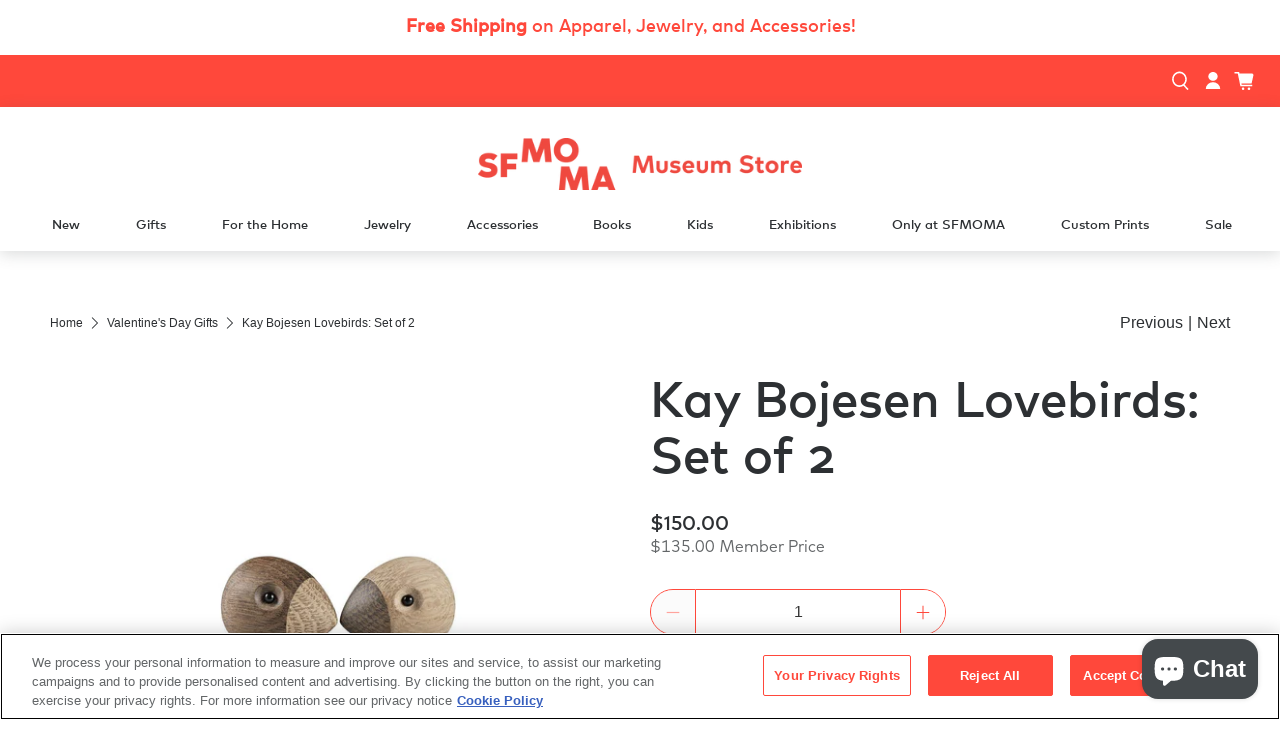

--- FILE ---
content_type: text/html; charset=utf-8
request_url: https://museumstore.sfmoma.org/collections/valentines-day-gifts/products/kay-bojesen-lovebirds-set-of-2
body_size: 43991
content:


 <!doctype html>
<html class="no-js no-touch" lang="en">
<head>
<!-- OneTrust Cookies Consent Notice start for museumstore.sfmoma.org -->
<script src="https://cdn.cookielaw.org/scripttemplates/otSDKStub.js"  type="text/javascript" charset="UTF-8" data-domain-script="0197376b-60f6-787c-adff-3964904d7630" ></script>
<script type="text/javascript">
function OptanonWrapper() { }
</script>
<!-- OneTrust Cookies Consent Notice end for museumstore.sfmoma.org -->
 <!-- Google Tag Manager - Co-Curator - BPlatz 5/30/31-->
 <script>(function(w,d,s,l,i){w[l]=w[l]||[];w[l].push({'gtm.start':
  new Date().getTime(),event:'gtm.js'});var f=d.getElementsByTagName(s)[0],
  j=d.createElement(s),dl=l!='dataLayer'?'&l='+l:'';j.async=true;j.src=
  'https://www.googletagmanager.com/gtm.js?id='+i+dl;f.parentNode.insertBefore(j,f);
  })(window,document,'script','dataLayer','GTM-N9KZVCC');</script>
 <!-- End Google Tag Manager -->
 <meta charset="utf-8">
 <meta name="cleartype" content="on">
 <meta name="robots" content="index,follow">
 <meta name="viewport" content="width=device-width,initial-scale=1">
 <meta name="theme-color" content="#ffffff">
 <link rel="canonical" href="https://museumstore.sfmoma.org/products/kay-bojesen-lovebirds-set-of-2"><title>Kay Bojesen Lovebirds: Set of 2 - SFMOMA Museum Store</title>
 <!-- DNS prefetches -->
 <link rel="dns-prefetch" href="https://cdn.shopify.com">
 <link rel="dns-prefetch" href="https://fonts.shopify.com">
 <link rel="dns-prefetch" href="https://monorail-edge.shopifysvc.com">
 <link rel="dns-prefetch" href="https://ajax.googleapis.com">
 <!-- Preconnects -->
 <link rel="preconnect" href="https://cdn.shopify.com" crossorigin>
 <link rel="preconnect" href="https://fonts.shopify.com" crossorigin>
 <link rel="preconnect" href="https://monorail-edge.shopifysvc.com">
 <link rel="preconnect" href="https://ajax.googleapis.com">
 <!-- Preloads -->
 <!-- Preload CSS -->
 <link rel="preload" href="//museumstore.sfmoma.org/cdn/shop/t/72/assets/fancybox.css?v=69639946733849460091689014205" as="style">
 <link rel="preload" href="//museumstore.sfmoma.org/cdn/shop/t/72/assets/styles.css?v=17922955672669340961744998586" as="style">
 <link href="//museumstore.sfmoma.org/cdn/shop/t/72/assets/cc-styles.css?v=160045518602178042431721149153" rel="stylesheet" type="text/css" media="all" />
 <!-- Preload JS -->
 <link rel="preload" href="https://ajax.googleapis.com/ajax/libs/jquery/3.6.0/jquery.min.js" as="script">
 <link rel="preload" href="//museumstore.sfmoma.org/cdn/shop/t/72/assets/vendors.js?v=44658150641023895381721149155" as="script">
 <link rel="preload" href="//museumstore.sfmoma.org/cdn/shop/t/72/assets/utilities.js?v=12977965295557149681721149154" as="script">
 <link rel="preload" href="//museumstore.sfmoma.org/cdn/shop/t/72/assets/app.js?v=86195611846208125351689014213" as="script">
 <!-- CSS for Flex -->
 <link rel="stylesheet" href="//museumstore.sfmoma.org/cdn/shop/t/72/assets/fancybox.css?v=69639946733849460091689014205">
 <link rel="stylesheet" href="//museumstore.sfmoma.org/cdn/shop/t/72/assets/styles.css?v=17922955672669340961744998586">
 <link rel="stylesheet" href="//museumstore.sfmoma.org/cdn/shop/t/72/assets/cc-styles.css?v=160045518602178042431721149153">
 <script>
    window.PXUTheme = window.PXUTheme || {};
    window.PXUTheme.version = '3.2.1';
    window.PXUTheme.name = 'Flex';
</script>
 <script>
    

window.PXUTheme = window.PXUTheme || {};


window.PXUTheme.info = {
  name: 'Flex',
  version: '3.0.0'
}


window.PXUTheme.currency = {};
window.PXUTheme.currency.show_multiple_currencies = false;
window.PXUTheme.currency.presentment_currency = "USD";
window.PXUTheme.currency.default_currency = "USD";
window.PXUTheme.currency.display_format = "money_format";
window.PXUTheme.currency.money_format = "${{amount}}";
window.PXUTheme.currency.money_format_no_currency = "${{amount}}";
window.PXUTheme.currency.money_format_currency = "${{amount}} USD";
window.PXUTheme.currency.native_multi_currency = false;
window.PXUTheme.currency.iso_code = "USD";
window.PXUTheme.currency.symbol = "$";



window.PXUTheme.allCountryOptionTags = "\u003coption value=\"United States\" data-provinces=\"[[\u0026quot;Alabama\u0026quot;,\u0026quot;Alabama\u0026quot;],[\u0026quot;Alaska\u0026quot;,\u0026quot;Alaska\u0026quot;],[\u0026quot;American Samoa\u0026quot;,\u0026quot;American Samoa\u0026quot;],[\u0026quot;Arizona\u0026quot;,\u0026quot;Arizona\u0026quot;],[\u0026quot;Arkansas\u0026quot;,\u0026quot;Arkansas\u0026quot;],[\u0026quot;Armed Forces Americas\u0026quot;,\u0026quot;Armed Forces Americas\u0026quot;],[\u0026quot;Armed Forces Europe\u0026quot;,\u0026quot;Armed Forces Europe\u0026quot;],[\u0026quot;Armed Forces Pacific\u0026quot;,\u0026quot;Armed Forces Pacific\u0026quot;],[\u0026quot;California\u0026quot;,\u0026quot;California\u0026quot;],[\u0026quot;Colorado\u0026quot;,\u0026quot;Colorado\u0026quot;],[\u0026quot;Connecticut\u0026quot;,\u0026quot;Connecticut\u0026quot;],[\u0026quot;Delaware\u0026quot;,\u0026quot;Delaware\u0026quot;],[\u0026quot;District of Columbia\u0026quot;,\u0026quot;Washington DC\u0026quot;],[\u0026quot;Federated States of Micronesia\u0026quot;,\u0026quot;Micronesia\u0026quot;],[\u0026quot;Florida\u0026quot;,\u0026quot;Florida\u0026quot;],[\u0026quot;Georgia\u0026quot;,\u0026quot;Georgia\u0026quot;],[\u0026quot;Guam\u0026quot;,\u0026quot;Guam\u0026quot;],[\u0026quot;Hawaii\u0026quot;,\u0026quot;Hawaii\u0026quot;],[\u0026quot;Idaho\u0026quot;,\u0026quot;Idaho\u0026quot;],[\u0026quot;Illinois\u0026quot;,\u0026quot;Illinois\u0026quot;],[\u0026quot;Indiana\u0026quot;,\u0026quot;Indiana\u0026quot;],[\u0026quot;Iowa\u0026quot;,\u0026quot;Iowa\u0026quot;],[\u0026quot;Kansas\u0026quot;,\u0026quot;Kansas\u0026quot;],[\u0026quot;Kentucky\u0026quot;,\u0026quot;Kentucky\u0026quot;],[\u0026quot;Louisiana\u0026quot;,\u0026quot;Louisiana\u0026quot;],[\u0026quot;Maine\u0026quot;,\u0026quot;Maine\u0026quot;],[\u0026quot;Marshall Islands\u0026quot;,\u0026quot;Marshall Islands\u0026quot;],[\u0026quot;Maryland\u0026quot;,\u0026quot;Maryland\u0026quot;],[\u0026quot;Massachusetts\u0026quot;,\u0026quot;Massachusetts\u0026quot;],[\u0026quot;Michigan\u0026quot;,\u0026quot;Michigan\u0026quot;],[\u0026quot;Minnesota\u0026quot;,\u0026quot;Minnesota\u0026quot;],[\u0026quot;Mississippi\u0026quot;,\u0026quot;Mississippi\u0026quot;],[\u0026quot;Missouri\u0026quot;,\u0026quot;Missouri\u0026quot;],[\u0026quot;Montana\u0026quot;,\u0026quot;Montana\u0026quot;],[\u0026quot;Nebraska\u0026quot;,\u0026quot;Nebraska\u0026quot;],[\u0026quot;Nevada\u0026quot;,\u0026quot;Nevada\u0026quot;],[\u0026quot;New Hampshire\u0026quot;,\u0026quot;New Hampshire\u0026quot;],[\u0026quot;New Jersey\u0026quot;,\u0026quot;New Jersey\u0026quot;],[\u0026quot;New Mexico\u0026quot;,\u0026quot;New Mexico\u0026quot;],[\u0026quot;New York\u0026quot;,\u0026quot;New York\u0026quot;],[\u0026quot;North Carolina\u0026quot;,\u0026quot;North Carolina\u0026quot;],[\u0026quot;North Dakota\u0026quot;,\u0026quot;North Dakota\u0026quot;],[\u0026quot;Northern Mariana Islands\u0026quot;,\u0026quot;Northern Mariana Islands\u0026quot;],[\u0026quot;Ohio\u0026quot;,\u0026quot;Ohio\u0026quot;],[\u0026quot;Oklahoma\u0026quot;,\u0026quot;Oklahoma\u0026quot;],[\u0026quot;Oregon\u0026quot;,\u0026quot;Oregon\u0026quot;],[\u0026quot;Palau\u0026quot;,\u0026quot;Palau\u0026quot;],[\u0026quot;Pennsylvania\u0026quot;,\u0026quot;Pennsylvania\u0026quot;],[\u0026quot;Puerto Rico\u0026quot;,\u0026quot;Puerto Rico\u0026quot;],[\u0026quot;Rhode Island\u0026quot;,\u0026quot;Rhode Island\u0026quot;],[\u0026quot;South Carolina\u0026quot;,\u0026quot;South Carolina\u0026quot;],[\u0026quot;South Dakota\u0026quot;,\u0026quot;South Dakota\u0026quot;],[\u0026quot;Tennessee\u0026quot;,\u0026quot;Tennessee\u0026quot;],[\u0026quot;Texas\u0026quot;,\u0026quot;Texas\u0026quot;],[\u0026quot;Utah\u0026quot;,\u0026quot;Utah\u0026quot;],[\u0026quot;Vermont\u0026quot;,\u0026quot;Vermont\u0026quot;],[\u0026quot;Virgin Islands\u0026quot;,\u0026quot;U.S. Virgin Islands\u0026quot;],[\u0026quot;Virginia\u0026quot;,\u0026quot;Virginia\u0026quot;],[\u0026quot;Washington\u0026quot;,\u0026quot;Washington\u0026quot;],[\u0026quot;West Virginia\u0026quot;,\u0026quot;West Virginia\u0026quot;],[\u0026quot;Wisconsin\u0026quot;,\u0026quot;Wisconsin\u0026quot;],[\u0026quot;Wyoming\u0026quot;,\u0026quot;Wyoming\u0026quot;]]\"\u003eUnited States\u003c\/option\u003e\n\u003coption value=\"---\" data-provinces=\"[]\"\u003e---\u003c\/option\u003e\n\u003coption value=\"Afghanistan\" data-provinces=\"[]\"\u003eAfghanistan\u003c\/option\u003e\n\u003coption value=\"Aland Islands\" data-provinces=\"[]\"\u003eÅland Islands\u003c\/option\u003e\n\u003coption value=\"Albania\" data-provinces=\"[]\"\u003eAlbania\u003c\/option\u003e\n\u003coption value=\"Algeria\" data-provinces=\"[]\"\u003eAlgeria\u003c\/option\u003e\n\u003coption value=\"Andorra\" data-provinces=\"[]\"\u003eAndorra\u003c\/option\u003e\n\u003coption value=\"Angola\" data-provinces=\"[]\"\u003eAngola\u003c\/option\u003e\n\u003coption value=\"Anguilla\" data-provinces=\"[]\"\u003eAnguilla\u003c\/option\u003e\n\u003coption value=\"Antigua And Barbuda\" data-provinces=\"[]\"\u003eAntigua \u0026 Barbuda\u003c\/option\u003e\n\u003coption value=\"Argentina\" data-provinces=\"[[\u0026quot;Buenos Aires\u0026quot;,\u0026quot;Buenos Aires Province\u0026quot;],[\u0026quot;Catamarca\u0026quot;,\u0026quot;Catamarca\u0026quot;],[\u0026quot;Chaco\u0026quot;,\u0026quot;Chaco\u0026quot;],[\u0026quot;Chubut\u0026quot;,\u0026quot;Chubut\u0026quot;],[\u0026quot;Ciudad Autónoma de Buenos Aires\u0026quot;,\u0026quot;Buenos Aires (Autonomous City)\u0026quot;],[\u0026quot;Corrientes\u0026quot;,\u0026quot;Corrientes\u0026quot;],[\u0026quot;Córdoba\u0026quot;,\u0026quot;Córdoba\u0026quot;],[\u0026quot;Entre Ríos\u0026quot;,\u0026quot;Entre Ríos\u0026quot;],[\u0026quot;Formosa\u0026quot;,\u0026quot;Formosa\u0026quot;],[\u0026quot;Jujuy\u0026quot;,\u0026quot;Jujuy\u0026quot;],[\u0026quot;La Pampa\u0026quot;,\u0026quot;La Pampa\u0026quot;],[\u0026quot;La Rioja\u0026quot;,\u0026quot;La Rioja\u0026quot;],[\u0026quot;Mendoza\u0026quot;,\u0026quot;Mendoza\u0026quot;],[\u0026quot;Misiones\u0026quot;,\u0026quot;Misiones\u0026quot;],[\u0026quot;Neuquén\u0026quot;,\u0026quot;Neuquén\u0026quot;],[\u0026quot;Río Negro\u0026quot;,\u0026quot;Río Negro\u0026quot;],[\u0026quot;Salta\u0026quot;,\u0026quot;Salta\u0026quot;],[\u0026quot;San Juan\u0026quot;,\u0026quot;San Juan\u0026quot;],[\u0026quot;San Luis\u0026quot;,\u0026quot;San Luis\u0026quot;],[\u0026quot;Santa Cruz\u0026quot;,\u0026quot;Santa Cruz\u0026quot;],[\u0026quot;Santa Fe\u0026quot;,\u0026quot;Santa Fe\u0026quot;],[\u0026quot;Santiago Del Estero\u0026quot;,\u0026quot;Santiago del Estero\u0026quot;],[\u0026quot;Tierra Del Fuego\u0026quot;,\u0026quot;Tierra del Fuego\u0026quot;],[\u0026quot;Tucumán\u0026quot;,\u0026quot;Tucumán\u0026quot;]]\"\u003eArgentina\u003c\/option\u003e\n\u003coption value=\"Armenia\" data-provinces=\"[]\"\u003eArmenia\u003c\/option\u003e\n\u003coption value=\"Aruba\" data-provinces=\"[]\"\u003eAruba\u003c\/option\u003e\n\u003coption value=\"Ascension Island\" data-provinces=\"[]\"\u003eAscension Island\u003c\/option\u003e\n\u003coption value=\"Australia\" data-provinces=\"[[\u0026quot;Australian Capital Territory\u0026quot;,\u0026quot;Australian Capital Territory\u0026quot;],[\u0026quot;New South Wales\u0026quot;,\u0026quot;New South Wales\u0026quot;],[\u0026quot;Northern Territory\u0026quot;,\u0026quot;Northern Territory\u0026quot;],[\u0026quot;Queensland\u0026quot;,\u0026quot;Queensland\u0026quot;],[\u0026quot;South Australia\u0026quot;,\u0026quot;South Australia\u0026quot;],[\u0026quot;Tasmania\u0026quot;,\u0026quot;Tasmania\u0026quot;],[\u0026quot;Victoria\u0026quot;,\u0026quot;Victoria\u0026quot;],[\u0026quot;Western Australia\u0026quot;,\u0026quot;Western Australia\u0026quot;]]\"\u003eAustralia\u003c\/option\u003e\n\u003coption value=\"Austria\" data-provinces=\"[]\"\u003eAustria\u003c\/option\u003e\n\u003coption value=\"Azerbaijan\" data-provinces=\"[]\"\u003eAzerbaijan\u003c\/option\u003e\n\u003coption value=\"Bahamas\" data-provinces=\"[]\"\u003eBahamas\u003c\/option\u003e\n\u003coption value=\"Bahrain\" data-provinces=\"[]\"\u003eBahrain\u003c\/option\u003e\n\u003coption value=\"Bangladesh\" data-provinces=\"[]\"\u003eBangladesh\u003c\/option\u003e\n\u003coption value=\"Barbados\" data-provinces=\"[]\"\u003eBarbados\u003c\/option\u003e\n\u003coption value=\"Belarus\" data-provinces=\"[]\"\u003eBelarus\u003c\/option\u003e\n\u003coption value=\"Belgium\" data-provinces=\"[]\"\u003eBelgium\u003c\/option\u003e\n\u003coption value=\"Belize\" data-provinces=\"[]\"\u003eBelize\u003c\/option\u003e\n\u003coption value=\"Benin\" data-provinces=\"[]\"\u003eBenin\u003c\/option\u003e\n\u003coption value=\"Bermuda\" data-provinces=\"[]\"\u003eBermuda\u003c\/option\u003e\n\u003coption value=\"Bhutan\" data-provinces=\"[]\"\u003eBhutan\u003c\/option\u003e\n\u003coption value=\"Bolivia\" data-provinces=\"[]\"\u003eBolivia\u003c\/option\u003e\n\u003coption value=\"Bosnia And Herzegovina\" data-provinces=\"[]\"\u003eBosnia \u0026 Herzegovina\u003c\/option\u003e\n\u003coption value=\"Botswana\" data-provinces=\"[]\"\u003eBotswana\u003c\/option\u003e\n\u003coption value=\"Brazil\" data-provinces=\"[[\u0026quot;Acre\u0026quot;,\u0026quot;Acre\u0026quot;],[\u0026quot;Alagoas\u0026quot;,\u0026quot;Alagoas\u0026quot;],[\u0026quot;Amapá\u0026quot;,\u0026quot;Amapá\u0026quot;],[\u0026quot;Amazonas\u0026quot;,\u0026quot;Amazonas\u0026quot;],[\u0026quot;Bahia\u0026quot;,\u0026quot;Bahia\u0026quot;],[\u0026quot;Ceará\u0026quot;,\u0026quot;Ceará\u0026quot;],[\u0026quot;Distrito Federal\u0026quot;,\u0026quot;Federal District\u0026quot;],[\u0026quot;Espírito Santo\u0026quot;,\u0026quot;Espírito Santo\u0026quot;],[\u0026quot;Goiás\u0026quot;,\u0026quot;Goiás\u0026quot;],[\u0026quot;Maranhão\u0026quot;,\u0026quot;Maranhão\u0026quot;],[\u0026quot;Mato Grosso\u0026quot;,\u0026quot;Mato Grosso\u0026quot;],[\u0026quot;Mato Grosso do Sul\u0026quot;,\u0026quot;Mato Grosso do Sul\u0026quot;],[\u0026quot;Minas Gerais\u0026quot;,\u0026quot;Minas Gerais\u0026quot;],[\u0026quot;Paraná\u0026quot;,\u0026quot;Paraná\u0026quot;],[\u0026quot;Paraíba\u0026quot;,\u0026quot;Paraíba\u0026quot;],[\u0026quot;Pará\u0026quot;,\u0026quot;Pará\u0026quot;],[\u0026quot;Pernambuco\u0026quot;,\u0026quot;Pernambuco\u0026quot;],[\u0026quot;Piauí\u0026quot;,\u0026quot;Piauí\u0026quot;],[\u0026quot;Rio Grande do Norte\u0026quot;,\u0026quot;Rio Grande do Norte\u0026quot;],[\u0026quot;Rio Grande do Sul\u0026quot;,\u0026quot;Rio Grande do Sul\u0026quot;],[\u0026quot;Rio de Janeiro\u0026quot;,\u0026quot;Rio de Janeiro\u0026quot;],[\u0026quot;Rondônia\u0026quot;,\u0026quot;Rondônia\u0026quot;],[\u0026quot;Roraima\u0026quot;,\u0026quot;Roraima\u0026quot;],[\u0026quot;Santa Catarina\u0026quot;,\u0026quot;Santa Catarina\u0026quot;],[\u0026quot;Sergipe\u0026quot;,\u0026quot;Sergipe\u0026quot;],[\u0026quot;São Paulo\u0026quot;,\u0026quot;São Paulo\u0026quot;],[\u0026quot;Tocantins\u0026quot;,\u0026quot;Tocantins\u0026quot;]]\"\u003eBrazil\u003c\/option\u003e\n\u003coption value=\"British Indian Ocean Territory\" data-provinces=\"[]\"\u003eBritish Indian Ocean Territory\u003c\/option\u003e\n\u003coption value=\"Virgin Islands, British\" data-provinces=\"[]\"\u003eBritish Virgin Islands\u003c\/option\u003e\n\u003coption value=\"Brunei\" data-provinces=\"[]\"\u003eBrunei\u003c\/option\u003e\n\u003coption value=\"Bulgaria\" data-provinces=\"[]\"\u003eBulgaria\u003c\/option\u003e\n\u003coption value=\"Burkina Faso\" data-provinces=\"[]\"\u003eBurkina Faso\u003c\/option\u003e\n\u003coption value=\"Burundi\" data-provinces=\"[]\"\u003eBurundi\u003c\/option\u003e\n\u003coption value=\"Cambodia\" data-provinces=\"[]\"\u003eCambodia\u003c\/option\u003e\n\u003coption value=\"Republic of Cameroon\" data-provinces=\"[]\"\u003eCameroon\u003c\/option\u003e\n\u003coption value=\"Canada\" data-provinces=\"[[\u0026quot;Alberta\u0026quot;,\u0026quot;Alberta\u0026quot;],[\u0026quot;British Columbia\u0026quot;,\u0026quot;British Columbia\u0026quot;],[\u0026quot;Manitoba\u0026quot;,\u0026quot;Manitoba\u0026quot;],[\u0026quot;New Brunswick\u0026quot;,\u0026quot;New Brunswick\u0026quot;],[\u0026quot;Newfoundland and Labrador\u0026quot;,\u0026quot;Newfoundland and Labrador\u0026quot;],[\u0026quot;Northwest Territories\u0026quot;,\u0026quot;Northwest Territories\u0026quot;],[\u0026quot;Nova Scotia\u0026quot;,\u0026quot;Nova Scotia\u0026quot;],[\u0026quot;Nunavut\u0026quot;,\u0026quot;Nunavut\u0026quot;],[\u0026quot;Ontario\u0026quot;,\u0026quot;Ontario\u0026quot;],[\u0026quot;Prince Edward Island\u0026quot;,\u0026quot;Prince Edward Island\u0026quot;],[\u0026quot;Quebec\u0026quot;,\u0026quot;Quebec\u0026quot;],[\u0026quot;Saskatchewan\u0026quot;,\u0026quot;Saskatchewan\u0026quot;],[\u0026quot;Yukon\u0026quot;,\u0026quot;Yukon\u0026quot;]]\"\u003eCanada\u003c\/option\u003e\n\u003coption value=\"Cape Verde\" data-provinces=\"[]\"\u003eCape Verde\u003c\/option\u003e\n\u003coption value=\"Caribbean Netherlands\" data-provinces=\"[]\"\u003eCaribbean Netherlands\u003c\/option\u003e\n\u003coption value=\"Cayman Islands\" data-provinces=\"[]\"\u003eCayman Islands\u003c\/option\u003e\n\u003coption value=\"Central African Republic\" data-provinces=\"[]\"\u003eCentral African Republic\u003c\/option\u003e\n\u003coption value=\"Chad\" data-provinces=\"[]\"\u003eChad\u003c\/option\u003e\n\u003coption value=\"Chile\" data-provinces=\"[[\u0026quot;Antofagasta\u0026quot;,\u0026quot;Antofagasta\u0026quot;],[\u0026quot;Araucanía\u0026quot;,\u0026quot;Araucanía\u0026quot;],[\u0026quot;Arica and Parinacota\u0026quot;,\u0026quot;Arica y Parinacota\u0026quot;],[\u0026quot;Atacama\u0026quot;,\u0026quot;Atacama\u0026quot;],[\u0026quot;Aysén\u0026quot;,\u0026quot;Aysén\u0026quot;],[\u0026quot;Biobío\u0026quot;,\u0026quot;Bío Bío\u0026quot;],[\u0026quot;Coquimbo\u0026quot;,\u0026quot;Coquimbo\u0026quot;],[\u0026quot;Los Lagos\u0026quot;,\u0026quot;Los Lagos\u0026quot;],[\u0026quot;Los Ríos\u0026quot;,\u0026quot;Los Ríos\u0026quot;],[\u0026quot;Magallanes\u0026quot;,\u0026quot;Magallanes Region\u0026quot;],[\u0026quot;Maule\u0026quot;,\u0026quot;Maule\u0026quot;],[\u0026quot;O\u0026#39;Higgins\u0026quot;,\u0026quot;Libertador General Bernardo O’Higgins\u0026quot;],[\u0026quot;Santiago\u0026quot;,\u0026quot;Santiago Metropolitan\u0026quot;],[\u0026quot;Tarapacá\u0026quot;,\u0026quot;Tarapacá\u0026quot;],[\u0026quot;Valparaíso\u0026quot;,\u0026quot;Valparaíso\u0026quot;],[\u0026quot;Ñuble\u0026quot;,\u0026quot;Ñuble\u0026quot;]]\"\u003eChile\u003c\/option\u003e\n\u003coption value=\"China\" data-provinces=\"[[\u0026quot;Anhui\u0026quot;,\u0026quot;Anhui\u0026quot;],[\u0026quot;Beijing\u0026quot;,\u0026quot;Beijing\u0026quot;],[\u0026quot;Chongqing\u0026quot;,\u0026quot;Chongqing\u0026quot;],[\u0026quot;Fujian\u0026quot;,\u0026quot;Fujian\u0026quot;],[\u0026quot;Gansu\u0026quot;,\u0026quot;Gansu\u0026quot;],[\u0026quot;Guangdong\u0026quot;,\u0026quot;Guangdong\u0026quot;],[\u0026quot;Guangxi\u0026quot;,\u0026quot;Guangxi\u0026quot;],[\u0026quot;Guizhou\u0026quot;,\u0026quot;Guizhou\u0026quot;],[\u0026quot;Hainan\u0026quot;,\u0026quot;Hainan\u0026quot;],[\u0026quot;Hebei\u0026quot;,\u0026quot;Hebei\u0026quot;],[\u0026quot;Heilongjiang\u0026quot;,\u0026quot;Heilongjiang\u0026quot;],[\u0026quot;Henan\u0026quot;,\u0026quot;Henan\u0026quot;],[\u0026quot;Hubei\u0026quot;,\u0026quot;Hubei\u0026quot;],[\u0026quot;Hunan\u0026quot;,\u0026quot;Hunan\u0026quot;],[\u0026quot;Inner Mongolia\u0026quot;,\u0026quot;Inner Mongolia\u0026quot;],[\u0026quot;Jiangsu\u0026quot;,\u0026quot;Jiangsu\u0026quot;],[\u0026quot;Jiangxi\u0026quot;,\u0026quot;Jiangxi\u0026quot;],[\u0026quot;Jilin\u0026quot;,\u0026quot;Jilin\u0026quot;],[\u0026quot;Liaoning\u0026quot;,\u0026quot;Liaoning\u0026quot;],[\u0026quot;Ningxia\u0026quot;,\u0026quot;Ningxia\u0026quot;],[\u0026quot;Qinghai\u0026quot;,\u0026quot;Qinghai\u0026quot;],[\u0026quot;Shaanxi\u0026quot;,\u0026quot;Shaanxi\u0026quot;],[\u0026quot;Shandong\u0026quot;,\u0026quot;Shandong\u0026quot;],[\u0026quot;Shanghai\u0026quot;,\u0026quot;Shanghai\u0026quot;],[\u0026quot;Shanxi\u0026quot;,\u0026quot;Shanxi\u0026quot;],[\u0026quot;Sichuan\u0026quot;,\u0026quot;Sichuan\u0026quot;],[\u0026quot;Tianjin\u0026quot;,\u0026quot;Tianjin\u0026quot;],[\u0026quot;Xinjiang\u0026quot;,\u0026quot;Xinjiang\u0026quot;],[\u0026quot;Xizang\u0026quot;,\u0026quot;Tibet\u0026quot;],[\u0026quot;Yunnan\u0026quot;,\u0026quot;Yunnan\u0026quot;],[\u0026quot;Zhejiang\u0026quot;,\u0026quot;Zhejiang\u0026quot;]]\"\u003eChina\u003c\/option\u003e\n\u003coption value=\"Christmas Island\" data-provinces=\"[]\"\u003eChristmas Island\u003c\/option\u003e\n\u003coption value=\"Cocos (Keeling) Islands\" data-provinces=\"[]\"\u003eCocos (Keeling) Islands\u003c\/option\u003e\n\u003coption value=\"Colombia\" data-provinces=\"[[\u0026quot;Amazonas\u0026quot;,\u0026quot;Amazonas\u0026quot;],[\u0026quot;Antioquia\u0026quot;,\u0026quot;Antioquia\u0026quot;],[\u0026quot;Arauca\u0026quot;,\u0026quot;Arauca\u0026quot;],[\u0026quot;Atlántico\u0026quot;,\u0026quot;Atlántico\u0026quot;],[\u0026quot;Bogotá, D.C.\u0026quot;,\u0026quot;Capital District\u0026quot;],[\u0026quot;Bolívar\u0026quot;,\u0026quot;Bolívar\u0026quot;],[\u0026quot;Boyacá\u0026quot;,\u0026quot;Boyacá\u0026quot;],[\u0026quot;Caldas\u0026quot;,\u0026quot;Caldas\u0026quot;],[\u0026quot;Caquetá\u0026quot;,\u0026quot;Caquetá\u0026quot;],[\u0026quot;Casanare\u0026quot;,\u0026quot;Casanare\u0026quot;],[\u0026quot;Cauca\u0026quot;,\u0026quot;Cauca\u0026quot;],[\u0026quot;Cesar\u0026quot;,\u0026quot;Cesar\u0026quot;],[\u0026quot;Chocó\u0026quot;,\u0026quot;Chocó\u0026quot;],[\u0026quot;Cundinamarca\u0026quot;,\u0026quot;Cundinamarca\u0026quot;],[\u0026quot;Córdoba\u0026quot;,\u0026quot;Córdoba\u0026quot;],[\u0026quot;Guainía\u0026quot;,\u0026quot;Guainía\u0026quot;],[\u0026quot;Guaviare\u0026quot;,\u0026quot;Guaviare\u0026quot;],[\u0026quot;Huila\u0026quot;,\u0026quot;Huila\u0026quot;],[\u0026quot;La Guajira\u0026quot;,\u0026quot;La Guajira\u0026quot;],[\u0026quot;Magdalena\u0026quot;,\u0026quot;Magdalena\u0026quot;],[\u0026quot;Meta\u0026quot;,\u0026quot;Meta\u0026quot;],[\u0026quot;Nariño\u0026quot;,\u0026quot;Nariño\u0026quot;],[\u0026quot;Norte de Santander\u0026quot;,\u0026quot;Norte de Santander\u0026quot;],[\u0026quot;Putumayo\u0026quot;,\u0026quot;Putumayo\u0026quot;],[\u0026quot;Quindío\u0026quot;,\u0026quot;Quindío\u0026quot;],[\u0026quot;Risaralda\u0026quot;,\u0026quot;Risaralda\u0026quot;],[\u0026quot;San Andrés, Providencia y Santa Catalina\u0026quot;,\u0026quot;San Andrés \\u0026 Providencia\u0026quot;],[\u0026quot;Santander\u0026quot;,\u0026quot;Santander\u0026quot;],[\u0026quot;Sucre\u0026quot;,\u0026quot;Sucre\u0026quot;],[\u0026quot;Tolima\u0026quot;,\u0026quot;Tolima\u0026quot;],[\u0026quot;Valle del Cauca\u0026quot;,\u0026quot;Valle del Cauca\u0026quot;],[\u0026quot;Vaupés\u0026quot;,\u0026quot;Vaupés\u0026quot;],[\u0026quot;Vichada\u0026quot;,\u0026quot;Vichada\u0026quot;]]\"\u003eColombia\u003c\/option\u003e\n\u003coption value=\"Comoros\" data-provinces=\"[]\"\u003eComoros\u003c\/option\u003e\n\u003coption value=\"Congo\" data-provinces=\"[]\"\u003eCongo - Brazzaville\u003c\/option\u003e\n\u003coption value=\"Congo, The Democratic Republic Of The\" data-provinces=\"[]\"\u003eCongo - Kinshasa\u003c\/option\u003e\n\u003coption value=\"Cook Islands\" data-provinces=\"[]\"\u003eCook Islands\u003c\/option\u003e\n\u003coption value=\"Costa Rica\" data-provinces=\"[[\u0026quot;Alajuela\u0026quot;,\u0026quot;Alajuela\u0026quot;],[\u0026quot;Cartago\u0026quot;,\u0026quot;Cartago\u0026quot;],[\u0026quot;Guanacaste\u0026quot;,\u0026quot;Guanacaste\u0026quot;],[\u0026quot;Heredia\u0026quot;,\u0026quot;Heredia\u0026quot;],[\u0026quot;Limón\u0026quot;,\u0026quot;Limón\u0026quot;],[\u0026quot;Puntarenas\u0026quot;,\u0026quot;Puntarenas\u0026quot;],[\u0026quot;San José\u0026quot;,\u0026quot;San José\u0026quot;]]\"\u003eCosta Rica\u003c\/option\u003e\n\u003coption value=\"Croatia\" data-provinces=\"[]\"\u003eCroatia\u003c\/option\u003e\n\u003coption value=\"Curaçao\" data-provinces=\"[]\"\u003eCuraçao\u003c\/option\u003e\n\u003coption value=\"Cyprus\" data-provinces=\"[]\"\u003eCyprus\u003c\/option\u003e\n\u003coption value=\"Czech Republic\" data-provinces=\"[]\"\u003eCzechia\u003c\/option\u003e\n\u003coption value=\"Côte d'Ivoire\" data-provinces=\"[]\"\u003eCôte d’Ivoire\u003c\/option\u003e\n\u003coption value=\"Denmark\" data-provinces=\"[]\"\u003eDenmark\u003c\/option\u003e\n\u003coption value=\"Djibouti\" data-provinces=\"[]\"\u003eDjibouti\u003c\/option\u003e\n\u003coption value=\"Dominica\" data-provinces=\"[]\"\u003eDominica\u003c\/option\u003e\n\u003coption value=\"Dominican Republic\" data-provinces=\"[]\"\u003eDominican Republic\u003c\/option\u003e\n\u003coption value=\"Ecuador\" data-provinces=\"[]\"\u003eEcuador\u003c\/option\u003e\n\u003coption value=\"Egypt\" data-provinces=\"[[\u0026quot;6th of October\u0026quot;,\u0026quot;6th of October\u0026quot;],[\u0026quot;Al Sharqia\u0026quot;,\u0026quot;Al Sharqia\u0026quot;],[\u0026quot;Alexandria\u0026quot;,\u0026quot;Alexandria\u0026quot;],[\u0026quot;Aswan\u0026quot;,\u0026quot;Aswan\u0026quot;],[\u0026quot;Asyut\u0026quot;,\u0026quot;Asyut\u0026quot;],[\u0026quot;Beheira\u0026quot;,\u0026quot;Beheira\u0026quot;],[\u0026quot;Beni Suef\u0026quot;,\u0026quot;Beni Suef\u0026quot;],[\u0026quot;Cairo\u0026quot;,\u0026quot;Cairo\u0026quot;],[\u0026quot;Dakahlia\u0026quot;,\u0026quot;Dakahlia\u0026quot;],[\u0026quot;Damietta\u0026quot;,\u0026quot;Damietta\u0026quot;],[\u0026quot;Faiyum\u0026quot;,\u0026quot;Faiyum\u0026quot;],[\u0026quot;Gharbia\u0026quot;,\u0026quot;Gharbia\u0026quot;],[\u0026quot;Giza\u0026quot;,\u0026quot;Giza\u0026quot;],[\u0026quot;Helwan\u0026quot;,\u0026quot;Helwan\u0026quot;],[\u0026quot;Ismailia\u0026quot;,\u0026quot;Ismailia\u0026quot;],[\u0026quot;Kafr el-Sheikh\u0026quot;,\u0026quot;Kafr el-Sheikh\u0026quot;],[\u0026quot;Luxor\u0026quot;,\u0026quot;Luxor\u0026quot;],[\u0026quot;Matrouh\u0026quot;,\u0026quot;Matrouh\u0026quot;],[\u0026quot;Minya\u0026quot;,\u0026quot;Minya\u0026quot;],[\u0026quot;Monufia\u0026quot;,\u0026quot;Monufia\u0026quot;],[\u0026quot;New Valley\u0026quot;,\u0026quot;New Valley\u0026quot;],[\u0026quot;North Sinai\u0026quot;,\u0026quot;North Sinai\u0026quot;],[\u0026quot;Port Said\u0026quot;,\u0026quot;Port Said\u0026quot;],[\u0026quot;Qalyubia\u0026quot;,\u0026quot;Qalyubia\u0026quot;],[\u0026quot;Qena\u0026quot;,\u0026quot;Qena\u0026quot;],[\u0026quot;Red Sea\u0026quot;,\u0026quot;Red Sea\u0026quot;],[\u0026quot;Sohag\u0026quot;,\u0026quot;Sohag\u0026quot;],[\u0026quot;South Sinai\u0026quot;,\u0026quot;South Sinai\u0026quot;],[\u0026quot;Suez\u0026quot;,\u0026quot;Suez\u0026quot;]]\"\u003eEgypt\u003c\/option\u003e\n\u003coption value=\"El Salvador\" data-provinces=\"[[\u0026quot;Ahuachapán\u0026quot;,\u0026quot;Ahuachapán\u0026quot;],[\u0026quot;Cabañas\u0026quot;,\u0026quot;Cabañas\u0026quot;],[\u0026quot;Chalatenango\u0026quot;,\u0026quot;Chalatenango\u0026quot;],[\u0026quot;Cuscatlán\u0026quot;,\u0026quot;Cuscatlán\u0026quot;],[\u0026quot;La Libertad\u0026quot;,\u0026quot;La Libertad\u0026quot;],[\u0026quot;La Paz\u0026quot;,\u0026quot;La Paz\u0026quot;],[\u0026quot;La Unión\u0026quot;,\u0026quot;La Unión\u0026quot;],[\u0026quot;Morazán\u0026quot;,\u0026quot;Morazán\u0026quot;],[\u0026quot;San Miguel\u0026quot;,\u0026quot;San Miguel\u0026quot;],[\u0026quot;San Salvador\u0026quot;,\u0026quot;San Salvador\u0026quot;],[\u0026quot;San Vicente\u0026quot;,\u0026quot;San Vicente\u0026quot;],[\u0026quot;Santa Ana\u0026quot;,\u0026quot;Santa Ana\u0026quot;],[\u0026quot;Sonsonate\u0026quot;,\u0026quot;Sonsonate\u0026quot;],[\u0026quot;Usulután\u0026quot;,\u0026quot;Usulután\u0026quot;]]\"\u003eEl Salvador\u003c\/option\u003e\n\u003coption value=\"Equatorial Guinea\" data-provinces=\"[]\"\u003eEquatorial Guinea\u003c\/option\u003e\n\u003coption value=\"Eritrea\" data-provinces=\"[]\"\u003eEritrea\u003c\/option\u003e\n\u003coption value=\"Estonia\" data-provinces=\"[]\"\u003eEstonia\u003c\/option\u003e\n\u003coption value=\"Eswatini\" data-provinces=\"[]\"\u003eEswatini\u003c\/option\u003e\n\u003coption value=\"Ethiopia\" data-provinces=\"[]\"\u003eEthiopia\u003c\/option\u003e\n\u003coption value=\"Falkland Islands (Malvinas)\" data-provinces=\"[]\"\u003eFalkland Islands\u003c\/option\u003e\n\u003coption value=\"Faroe Islands\" data-provinces=\"[]\"\u003eFaroe Islands\u003c\/option\u003e\n\u003coption value=\"Fiji\" data-provinces=\"[]\"\u003eFiji\u003c\/option\u003e\n\u003coption value=\"Finland\" data-provinces=\"[]\"\u003eFinland\u003c\/option\u003e\n\u003coption value=\"France\" data-provinces=\"[]\"\u003eFrance\u003c\/option\u003e\n\u003coption value=\"French Guiana\" data-provinces=\"[]\"\u003eFrench Guiana\u003c\/option\u003e\n\u003coption value=\"French Polynesia\" data-provinces=\"[]\"\u003eFrench Polynesia\u003c\/option\u003e\n\u003coption value=\"French Southern Territories\" data-provinces=\"[]\"\u003eFrench Southern Territories\u003c\/option\u003e\n\u003coption value=\"Gabon\" data-provinces=\"[]\"\u003eGabon\u003c\/option\u003e\n\u003coption value=\"Gambia\" data-provinces=\"[]\"\u003eGambia\u003c\/option\u003e\n\u003coption value=\"Georgia\" data-provinces=\"[]\"\u003eGeorgia\u003c\/option\u003e\n\u003coption value=\"Germany\" data-provinces=\"[]\"\u003eGermany\u003c\/option\u003e\n\u003coption value=\"Ghana\" data-provinces=\"[]\"\u003eGhana\u003c\/option\u003e\n\u003coption value=\"Gibraltar\" data-provinces=\"[]\"\u003eGibraltar\u003c\/option\u003e\n\u003coption value=\"Greece\" data-provinces=\"[]\"\u003eGreece\u003c\/option\u003e\n\u003coption value=\"Greenland\" data-provinces=\"[]\"\u003eGreenland\u003c\/option\u003e\n\u003coption value=\"Grenada\" data-provinces=\"[]\"\u003eGrenada\u003c\/option\u003e\n\u003coption value=\"Guadeloupe\" data-provinces=\"[]\"\u003eGuadeloupe\u003c\/option\u003e\n\u003coption value=\"Guatemala\" data-provinces=\"[[\u0026quot;Alta Verapaz\u0026quot;,\u0026quot;Alta Verapaz\u0026quot;],[\u0026quot;Baja Verapaz\u0026quot;,\u0026quot;Baja Verapaz\u0026quot;],[\u0026quot;Chimaltenango\u0026quot;,\u0026quot;Chimaltenango\u0026quot;],[\u0026quot;Chiquimula\u0026quot;,\u0026quot;Chiquimula\u0026quot;],[\u0026quot;El Progreso\u0026quot;,\u0026quot;El Progreso\u0026quot;],[\u0026quot;Escuintla\u0026quot;,\u0026quot;Escuintla\u0026quot;],[\u0026quot;Guatemala\u0026quot;,\u0026quot;Guatemala\u0026quot;],[\u0026quot;Huehuetenango\u0026quot;,\u0026quot;Huehuetenango\u0026quot;],[\u0026quot;Izabal\u0026quot;,\u0026quot;Izabal\u0026quot;],[\u0026quot;Jalapa\u0026quot;,\u0026quot;Jalapa\u0026quot;],[\u0026quot;Jutiapa\u0026quot;,\u0026quot;Jutiapa\u0026quot;],[\u0026quot;Petén\u0026quot;,\u0026quot;Petén\u0026quot;],[\u0026quot;Quetzaltenango\u0026quot;,\u0026quot;Quetzaltenango\u0026quot;],[\u0026quot;Quiché\u0026quot;,\u0026quot;Quiché\u0026quot;],[\u0026quot;Retalhuleu\u0026quot;,\u0026quot;Retalhuleu\u0026quot;],[\u0026quot;Sacatepéquez\u0026quot;,\u0026quot;Sacatepéquez\u0026quot;],[\u0026quot;San Marcos\u0026quot;,\u0026quot;San Marcos\u0026quot;],[\u0026quot;Santa Rosa\u0026quot;,\u0026quot;Santa Rosa\u0026quot;],[\u0026quot;Sololá\u0026quot;,\u0026quot;Sololá\u0026quot;],[\u0026quot;Suchitepéquez\u0026quot;,\u0026quot;Suchitepéquez\u0026quot;],[\u0026quot;Totonicapán\u0026quot;,\u0026quot;Totonicapán\u0026quot;],[\u0026quot;Zacapa\u0026quot;,\u0026quot;Zacapa\u0026quot;]]\"\u003eGuatemala\u003c\/option\u003e\n\u003coption value=\"Guernsey\" data-provinces=\"[]\"\u003eGuernsey\u003c\/option\u003e\n\u003coption value=\"Guinea\" data-provinces=\"[]\"\u003eGuinea\u003c\/option\u003e\n\u003coption value=\"Guinea Bissau\" data-provinces=\"[]\"\u003eGuinea-Bissau\u003c\/option\u003e\n\u003coption value=\"Guyana\" data-provinces=\"[]\"\u003eGuyana\u003c\/option\u003e\n\u003coption value=\"Haiti\" data-provinces=\"[]\"\u003eHaiti\u003c\/option\u003e\n\u003coption value=\"Honduras\" data-provinces=\"[]\"\u003eHonduras\u003c\/option\u003e\n\u003coption value=\"Hong Kong\" data-provinces=\"[[\u0026quot;Hong Kong Island\u0026quot;,\u0026quot;Hong Kong Island\u0026quot;],[\u0026quot;Kowloon\u0026quot;,\u0026quot;Kowloon\u0026quot;],[\u0026quot;New Territories\u0026quot;,\u0026quot;New Territories\u0026quot;]]\"\u003eHong Kong SAR\u003c\/option\u003e\n\u003coption value=\"Hungary\" data-provinces=\"[]\"\u003eHungary\u003c\/option\u003e\n\u003coption value=\"Iceland\" data-provinces=\"[]\"\u003eIceland\u003c\/option\u003e\n\u003coption value=\"India\" data-provinces=\"[[\u0026quot;Andaman and Nicobar Islands\u0026quot;,\u0026quot;Andaman and Nicobar Islands\u0026quot;],[\u0026quot;Andhra Pradesh\u0026quot;,\u0026quot;Andhra Pradesh\u0026quot;],[\u0026quot;Arunachal Pradesh\u0026quot;,\u0026quot;Arunachal Pradesh\u0026quot;],[\u0026quot;Assam\u0026quot;,\u0026quot;Assam\u0026quot;],[\u0026quot;Bihar\u0026quot;,\u0026quot;Bihar\u0026quot;],[\u0026quot;Chandigarh\u0026quot;,\u0026quot;Chandigarh\u0026quot;],[\u0026quot;Chhattisgarh\u0026quot;,\u0026quot;Chhattisgarh\u0026quot;],[\u0026quot;Dadra and Nagar Haveli\u0026quot;,\u0026quot;Dadra and Nagar Haveli\u0026quot;],[\u0026quot;Daman and Diu\u0026quot;,\u0026quot;Daman and Diu\u0026quot;],[\u0026quot;Delhi\u0026quot;,\u0026quot;Delhi\u0026quot;],[\u0026quot;Goa\u0026quot;,\u0026quot;Goa\u0026quot;],[\u0026quot;Gujarat\u0026quot;,\u0026quot;Gujarat\u0026quot;],[\u0026quot;Haryana\u0026quot;,\u0026quot;Haryana\u0026quot;],[\u0026quot;Himachal Pradesh\u0026quot;,\u0026quot;Himachal Pradesh\u0026quot;],[\u0026quot;Jammu and Kashmir\u0026quot;,\u0026quot;Jammu and Kashmir\u0026quot;],[\u0026quot;Jharkhand\u0026quot;,\u0026quot;Jharkhand\u0026quot;],[\u0026quot;Karnataka\u0026quot;,\u0026quot;Karnataka\u0026quot;],[\u0026quot;Kerala\u0026quot;,\u0026quot;Kerala\u0026quot;],[\u0026quot;Ladakh\u0026quot;,\u0026quot;Ladakh\u0026quot;],[\u0026quot;Lakshadweep\u0026quot;,\u0026quot;Lakshadweep\u0026quot;],[\u0026quot;Madhya Pradesh\u0026quot;,\u0026quot;Madhya Pradesh\u0026quot;],[\u0026quot;Maharashtra\u0026quot;,\u0026quot;Maharashtra\u0026quot;],[\u0026quot;Manipur\u0026quot;,\u0026quot;Manipur\u0026quot;],[\u0026quot;Meghalaya\u0026quot;,\u0026quot;Meghalaya\u0026quot;],[\u0026quot;Mizoram\u0026quot;,\u0026quot;Mizoram\u0026quot;],[\u0026quot;Nagaland\u0026quot;,\u0026quot;Nagaland\u0026quot;],[\u0026quot;Odisha\u0026quot;,\u0026quot;Odisha\u0026quot;],[\u0026quot;Puducherry\u0026quot;,\u0026quot;Puducherry\u0026quot;],[\u0026quot;Punjab\u0026quot;,\u0026quot;Punjab\u0026quot;],[\u0026quot;Rajasthan\u0026quot;,\u0026quot;Rajasthan\u0026quot;],[\u0026quot;Sikkim\u0026quot;,\u0026quot;Sikkim\u0026quot;],[\u0026quot;Tamil Nadu\u0026quot;,\u0026quot;Tamil Nadu\u0026quot;],[\u0026quot;Telangana\u0026quot;,\u0026quot;Telangana\u0026quot;],[\u0026quot;Tripura\u0026quot;,\u0026quot;Tripura\u0026quot;],[\u0026quot;Uttar Pradesh\u0026quot;,\u0026quot;Uttar Pradesh\u0026quot;],[\u0026quot;Uttarakhand\u0026quot;,\u0026quot;Uttarakhand\u0026quot;],[\u0026quot;West Bengal\u0026quot;,\u0026quot;West Bengal\u0026quot;]]\"\u003eIndia\u003c\/option\u003e\n\u003coption value=\"Indonesia\" data-provinces=\"[[\u0026quot;Aceh\u0026quot;,\u0026quot;Aceh\u0026quot;],[\u0026quot;Bali\u0026quot;,\u0026quot;Bali\u0026quot;],[\u0026quot;Bangka Belitung\u0026quot;,\u0026quot;Bangka–Belitung Islands\u0026quot;],[\u0026quot;Banten\u0026quot;,\u0026quot;Banten\u0026quot;],[\u0026quot;Bengkulu\u0026quot;,\u0026quot;Bengkulu\u0026quot;],[\u0026quot;Gorontalo\u0026quot;,\u0026quot;Gorontalo\u0026quot;],[\u0026quot;Jakarta\u0026quot;,\u0026quot;Jakarta\u0026quot;],[\u0026quot;Jambi\u0026quot;,\u0026quot;Jambi\u0026quot;],[\u0026quot;Jawa Barat\u0026quot;,\u0026quot;West Java\u0026quot;],[\u0026quot;Jawa Tengah\u0026quot;,\u0026quot;Central Java\u0026quot;],[\u0026quot;Jawa Timur\u0026quot;,\u0026quot;East Java\u0026quot;],[\u0026quot;Kalimantan Barat\u0026quot;,\u0026quot;West Kalimantan\u0026quot;],[\u0026quot;Kalimantan Selatan\u0026quot;,\u0026quot;South Kalimantan\u0026quot;],[\u0026quot;Kalimantan Tengah\u0026quot;,\u0026quot;Central Kalimantan\u0026quot;],[\u0026quot;Kalimantan Timur\u0026quot;,\u0026quot;East Kalimantan\u0026quot;],[\u0026quot;Kalimantan Utara\u0026quot;,\u0026quot;North Kalimantan\u0026quot;],[\u0026quot;Kepulauan Riau\u0026quot;,\u0026quot;Riau Islands\u0026quot;],[\u0026quot;Lampung\u0026quot;,\u0026quot;Lampung\u0026quot;],[\u0026quot;Maluku\u0026quot;,\u0026quot;Maluku\u0026quot;],[\u0026quot;Maluku Utara\u0026quot;,\u0026quot;North Maluku\u0026quot;],[\u0026quot;North Sumatra\u0026quot;,\u0026quot;North Sumatra\u0026quot;],[\u0026quot;Nusa Tenggara Barat\u0026quot;,\u0026quot;West Nusa Tenggara\u0026quot;],[\u0026quot;Nusa Tenggara Timur\u0026quot;,\u0026quot;East Nusa Tenggara\u0026quot;],[\u0026quot;Papua\u0026quot;,\u0026quot;Papua\u0026quot;],[\u0026quot;Papua Barat\u0026quot;,\u0026quot;West Papua\u0026quot;],[\u0026quot;Riau\u0026quot;,\u0026quot;Riau\u0026quot;],[\u0026quot;South Sumatra\u0026quot;,\u0026quot;South Sumatra\u0026quot;],[\u0026quot;Sulawesi Barat\u0026quot;,\u0026quot;West Sulawesi\u0026quot;],[\u0026quot;Sulawesi Selatan\u0026quot;,\u0026quot;South Sulawesi\u0026quot;],[\u0026quot;Sulawesi Tengah\u0026quot;,\u0026quot;Central Sulawesi\u0026quot;],[\u0026quot;Sulawesi Tenggara\u0026quot;,\u0026quot;Southeast Sulawesi\u0026quot;],[\u0026quot;Sulawesi Utara\u0026quot;,\u0026quot;North Sulawesi\u0026quot;],[\u0026quot;West Sumatra\u0026quot;,\u0026quot;West Sumatra\u0026quot;],[\u0026quot;Yogyakarta\u0026quot;,\u0026quot;Yogyakarta\u0026quot;]]\"\u003eIndonesia\u003c\/option\u003e\n\u003coption value=\"Iraq\" data-provinces=\"[]\"\u003eIraq\u003c\/option\u003e\n\u003coption value=\"Ireland\" data-provinces=\"[[\u0026quot;Carlow\u0026quot;,\u0026quot;Carlow\u0026quot;],[\u0026quot;Cavan\u0026quot;,\u0026quot;Cavan\u0026quot;],[\u0026quot;Clare\u0026quot;,\u0026quot;Clare\u0026quot;],[\u0026quot;Cork\u0026quot;,\u0026quot;Cork\u0026quot;],[\u0026quot;Donegal\u0026quot;,\u0026quot;Donegal\u0026quot;],[\u0026quot;Dublin\u0026quot;,\u0026quot;Dublin\u0026quot;],[\u0026quot;Galway\u0026quot;,\u0026quot;Galway\u0026quot;],[\u0026quot;Kerry\u0026quot;,\u0026quot;Kerry\u0026quot;],[\u0026quot;Kildare\u0026quot;,\u0026quot;Kildare\u0026quot;],[\u0026quot;Kilkenny\u0026quot;,\u0026quot;Kilkenny\u0026quot;],[\u0026quot;Laois\u0026quot;,\u0026quot;Laois\u0026quot;],[\u0026quot;Leitrim\u0026quot;,\u0026quot;Leitrim\u0026quot;],[\u0026quot;Limerick\u0026quot;,\u0026quot;Limerick\u0026quot;],[\u0026quot;Longford\u0026quot;,\u0026quot;Longford\u0026quot;],[\u0026quot;Louth\u0026quot;,\u0026quot;Louth\u0026quot;],[\u0026quot;Mayo\u0026quot;,\u0026quot;Mayo\u0026quot;],[\u0026quot;Meath\u0026quot;,\u0026quot;Meath\u0026quot;],[\u0026quot;Monaghan\u0026quot;,\u0026quot;Monaghan\u0026quot;],[\u0026quot;Offaly\u0026quot;,\u0026quot;Offaly\u0026quot;],[\u0026quot;Roscommon\u0026quot;,\u0026quot;Roscommon\u0026quot;],[\u0026quot;Sligo\u0026quot;,\u0026quot;Sligo\u0026quot;],[\u0026quot;Tipperary\u0026quot;,\u0026quot;Tipperary\u0026quot;],[\u0026quot;Waterford\u0026quot;,\u0026quot;Waterford\u0026quot;],[\u0026quot;Westmeath\u0026quot;,\u0026quot;Westmeath\u0026quot;],[\u0026quot;Wexford\u0026quot;,\u0026quot;Wexford\u0026quot;],[\u0026quot;Wicklow\u0026quot;,\u0026quot;Wicklow\u0026quot;]]\"\u003eIreland\u003c\/option\u003e\n\u003coption value=\"Isle Of Man\" data-provinces=\"[]\"\u003eIsle of Man\u003c\/option\u003e\n\u003coption value=\"Israel\" data-provinces=\"[]\"\u003eIsrael\u003c\/option\u003e\n\u003coption value=\"Italy\" data-provinces=\"[[\u0026quot;Agrigento\u0026quot;,\u0026quot;Agrigento\u0026quot;],[\u0026quot;Alessandria\u0026quot;,\u0026quot;Alessandria\u0026quot;],[\u0026quot;Ancona\u0026quot;,\u0026quot;Ancona\u0026quot;],[\u0026quot;Aosta\u0026quot;,\u0026quot;Aosta Valley\u0026quot;],[\u0026quot;Arezzo\u0026quot;,\u0026quot;Arezzo\u0026quot;],[\u0026quot;Ascoli Piceno\u0026quot;,\u0026quot;Ascoli Piceno\u0026quot;],[\u0026quot;Asti\u0026quot;,\u0026quot;Asti\u0026quot;],[\u0026quot;Avellino\u0026quot;,\u0026quot;Avellino\u0026quot;],[\u0026quot;Bari\u0026quot;,\u0026quot;Bari\u0026quot;],[\u0026quot;Barletta-Andria-Trani\u0026quot;,\u0026quot;Barletta-Andria-Trani\u0026quot;],[\u0026quot;Belluno\u0026quot;,\u0026quot;Belluno\u0026quot;],[\u0026quot;Benevento\u0026quot;,\u0026quot;Benevento\u0026quot;],[\u0026quot;Bergamo\u0026quot;,\u0026quot;Bergamo\u0026quot;],[\u0026quot;Biella\u0026quot;,\u0026quot;Biella\u0026quot;],[\u0026quot;Bologna\u0026quot;,\u0026quot;Bologna\u0026quot;],[\u0026quot;Bolzano\u0026quot;,\u0026quot;South Tyrol\u0026quot;],[\u0026quot;Brescia\u0026quot;,\u0026quot;Brescia\u0026quot;],[\u0026quot;Brindisi\u0026quot;,\u0026quot;Brindisi\u0026quot;],[\u0026quot;Cagliari\u0026quot;,\u0026quot;Cagliari\u0026quot;],[\u0026quot;Caltanissetta\u0026quot;,\u0026quot;Caltanissetta\u0026quot;],[\u0026quot;Campobasso\u0026quot;,\u0026quot;Campobasso\u0026quot;],[\u0026quot;Carbonia-Iglesias\u0026quot;,\u0026quot;Carbonia-Iglesias\u0026quot;],[\u0026quot;Caserta\u0026quot;,\u0026quot;Caserta\u0026quot;],[\u0026quot;Catania\u0026quot;,\u0026quot;Catania\u0026quot;],[\u0026quot;Catanzaro\u0026quot;,\u0026quot;Catanzaro\u0026quot;],[\u0026quot;Chieti\u0026quot;,\u0026quot;Chieti\u0026quot;],[\u0026quot;Como\u0026quot;,\u0026quot;Como\u0026quot;],[\u0026quot;Cosenza\u0026quot;,\u0026quot;Cosenza\u0026quot;],[\u0026quot;Cremona\u0026quot;,\u0026quot;Cremona\u0026quot;],[\u0026quot;Crotone\u0026quot;,\u0026quot;Crotone\u0026quot;],[\u0026quot;Cuneo\u0026quot;,\u0026quot;Cuneo\u0026quot;],[\u0026quot;Enna\u0026quot;,\u0026quot;Enna\u0026quot;],[\u0026quot;Fermo\u0026quot;,\u0026quot;Fermo\u0026quot;],[\u0026quot;Ferrara\u0026quot;,\u0026quot;Ferrara\u0026quot;],[\u0026quot;Firenze\u0026quot;,\u0026quot;Florence\u0026quot;],[\u0026quot;Foggia\u0026quot;,\u0026quot;Foggia\u0026quot;],[\u0026quot;Forlì-Cesena\u0026quot;,\u0026quot;Forlì-Cesena\u0026quot;],[\u0026quot;Frosinone\u0026quot;,\u0026quot;Frosinone\u0026quot;],[\u0026quot;Genova\u0026quot;,\u0026quot;Genoa\u0026quot;],[\u0026quot;Gorizia\u0026quot;,\u0026quot;Gorizia\u0026quot;],[\u0026quot;Grosseto\u0026quot;,\u0026quot;Grosseto\u0026quot;],[\u0026quot;Imperia\u0026quot;,\u0026quot;Imperia\u0026quot;],[\u0026quot;Isernia\u0026quot;,\u0026quot;Isernia\u0026quot;],[\u0026quot;L\u0026#39;Aquila\u0026quot;,\u0026quot;L’Aquila\u0026quot;],[\u0026quot;La Spezia\u0026quot;,\u0026quot;La Spezia\u0026quot;],[\u0026quot;Latina\u0026quot;,\u0026quot;Latina\u0026quot;],[\u0026quot;Lecce\u0026quot;,\u0026quot;Lecce\u0026quot;],[\u0026quot;Lecco\u0026quot;,\u0026quot;Lecco\u0026quot;],[\u0026quot;Livorno\u0026quot;,\u0026quot;Livorno\u0026quot;],[\u0026quot;Lodi\u0026quot;,\u0026quot;Lodi\u0026quot;],[\u0026quot;Lucca\u0026quot;,\u0026quot;Lucca\u0026quot;],[\u0026quot;Macerata\u0026quot;,\u0026quot;Macerata\u0026quot;],[\u0026quot;Mantova\u0026quot;,\u0026quot;Mantua\u0026quot;],[\u0026quot;Massa-Carrara\u0026quot;,\u0026quot;Massa and Carrara\u0026quot;],[\u0026quot;Matera\u0026quot;,\u0026quot;Matera\u0026quot;],[\u0026quot;Medio Campidano\u0026quot;,\u0026quot;Medio Campidano\u0026quot;],[\u0026quot;Messina\u0026quot;,\u0026quot;Messina\u0026quot;],[\u0026quot;Milano\u0026quot;,\u0026quot;Milan\u0026quot;],[\u0026quot;Modena\u0026quot;,\u0026quot;Modena\u0026quot;],[\u0026quot;Monza e Brianza\u0026quot;,\u0026quot;Monza and Brianza\u0026quot;],[\u0026quot;Napoli\u0026quot;,\u0026quot;Naples\u0026quot;],[\u0026quot;Novara\u0026quot;,\u0026quot;Novara\u0026quot;],[\u0026quot;Nuoro\u0026quot;,\u0026quot;Nuoro\u0026quot;],[\u0026quot;Ogliastra\u0026quot;,\u0026quot;Ogliastra\u0026quot;],[\u0026quot;Olbia-Tempio\u0026quot;,\u0026quot;Olbia-Tempio\u0026quot;],[\u0026quot;Oristano\u0026quot;,\u0026quot;Oristano\u0026quot;],[\u0026quot;Padova\u0026quot;,\u0026quot;Padua\u0026quot;],[\u0026quot;Palermo\u0026quot;,\u0026quot;Palermo\u0026quot;],[\u0026quot;Parma\u0026quot;,\u0026quot;Parma\u0026quot;],[\u0026quot;Pavia\u0026quot;,\u0026quot;Pavia\u0026quot;],[\u0026quot;Perugia\u0026quot;,\u0026quot;Perugia\u0026quot;],[\u0026quot;Pesaro e Urbino\u0026quot;,\u0026quot;Pesaro and Urbino\u0026quot;],[\u0026quot;Pescara\u0026quot;,\u0026quot;Pescara\u0026quot;],[\u0026quot;Piacenza\u0026quot;,\u0026quot;Piacenza\u0026quot;],[\u0026quot;Pisa\u0026quot;,\u0026quot;Pisa\u0026quot;],[\u0026quot;Pistoia\u0026quot;,\u0026quot;Pistoia\u0026quot;],[\u0026quot;Pordenone\u0026quot;,\u0026quot;Pordenone\u0026quot;],[\u0026quot;Potenza\u0026quot;,\u0026quot;Potenza\u0026quot;],[\u0026quot;Prato\u0026quot;,\u0026quot;Prato\u0026quot;],[\u0026quot;Ragusa\u0026quot;,\u0026quot;Ragusa\u0026quot;],[\u0026quot;Ravenna\u0026quot;,\u0026quot;Ravenna\u0026quot;],[\u0026quot;Reggio Calabria\u0026quot;,\u0026quot;Reggio Calabria\u0026quot;],[\u0026quot;Reggio Emilia\u0026quot;,\u0026quot;Reggio Emilia\u0026quot;],[\u0026quot;Rieti\u0026quot;,\u0026quot;Rieti\u0026quot;],[\u0026quot;Rimini\u0026quot;,\u0026quot;Rimini\u0026quot;],[\u0026quot;Roma\u0026quot;,\u0026quot;Rome\u0026quot;],[\u0026quot;Rovigo\u0026quot;,\u0026quot;Rovigo\u0026quot;],[\u0026quot;Salerno\u0026quot;,\u0026quot;Salerno\u0026quot;],[\u0026quot;Sassari\u0026quot;,\u0026quot;Sassari\u0026quot;],[\u0026quot;Savona\u0026quot;,\u0026quot;Savona\u0026quot;],[\u0026quot;Siena\u0026quot;,\u0026quot;Siena\u0026quot;],[\u0026quot;Siracusa\u0026quot;,\u0026quot;Syracuse\u0026quot;],[\u0026quot;Sondrio\u0026quot;,\u0026quot;Sondrio\u0026quot;],[\u0026quot;Taranto\u0026quot;,\u0026quot;Taranto\u0026quot;],[\u0026quot;Teramo\u0026quot;,\u0026quot;Teramo\u0026quot;],[\u0026quot;Terni\u0026quot;,\u0026quot;Terni\u0026quot;],[\u0026quot;Torino\u0026quot;,\u0026quot;Turin\u0026quot;],[\u0026quot;Trapani\u0026quot;,\u0026quot;Trapani\u0026quot;],[\u0026quot;Trento\u0026quot;,\u0026quot;Trentino\u0026quot;],[\u0026quot;Treviso\u0026quot;,\u0026quot;Treviso\u0026quot;],[\u0026quot;Trieste\u0026quot;,\u0026quot;Trieste\u0026quot;],[\u0026quot;Udine\u0026quot;,\u0026quot;Udine\u0026quot;],[\u0026quot;Varese\u0026quot;,\u0026quot;Varese\u0026quot;],[\u0026quot;Venezia\u0026quot;,\u0026quot;Venice\u0026quot;],[\u0026quot;Verbano-Cusio-Ossola\u0026quot;,\u0026quot;Verbano-Cusio-Ossola\u0026quot;],[\u0026quot;Vercelli\u0026quot;,\u0026quot;Vercelli\u0026quot;],[\u0026quot;Verona\u0026quot;,\u0026quot;Verona\u0026quot;],[\u0026quot;Vibo Valentia\u0026quot;,\u0026quot;Vibo Valentia\u0026quot;],[\u0026quot;Vicenza\u0026quot;,\u0026quot;Vicenza\u0026quot;],[\u0026quot;Viterbo\u0026quot;,\u0026quot;Viterbo\u0026quot;]]\"\u003eItaly\u003c\/option\u003e\n\u003coption value=\"Jamaica\" data-provinces=\"[]\"\u003eJamaica\u003c\/option\u003e\n\u003coption value=\"Japan\" data-provinces=\"[[\u0026quot;Aichi\u0026quot;,\u0026quot;Aichi\u0026quot;],[\u0026quot;Akita\u0026quot;,\u0026quot;Akita\u0026quot;],[\u0026quot;Aomori\u0026quot;,\u0026quot;Aomori\u0026quot;],[\u0026quot;Chiba\u0026quot;,\u0026quot;Chiba\u0026quot;],[\u0026quot;Ehime\u0026quot;,\u0026quot;Ehime\u0026quot;],[\u0026quot;Fukui\u0026quot;,\u0026quot;Fukui\u0026quot;],[\u0026quot;Fukuoka\u0026quot;,\u0026quot;Fukuoka\u0026quot;],[\u0026quot;Fukushima\u0026quot;,\u0026quot;Fukushima\u0026quot;],[\u0026quot;Gifu\u0026quot;,\u0026quot;Gifu\u0026quot;],[\u0026quot;Gunma\u0026quot;,\u0026quot;Gunma\u0026quot;],[\u0026quot;Hiroshima\u0026quot;,\u0026quot;Hiroshima\u0026quot;],[\u0026quot;Hokkaidō\u0026quot;,\u0026quot;Hokkaido\u0026quot;],[\u0026quot;Hyōgo\u0026quot;,\u0026quot;Hyogo\u0026quot;],[\u0026quot;Ibaraki\u0026quot;,\u0026quot;Ibaraki\u0026quot;],[\u0026quot;Ishikawa\u0026quot;,\u0026quot;Ishikawa\u0026quot;],[\u0026quot;Iwate\u0026quot;,\u0026quot;Iwate\u0026quot;],[\u0026quot;Kagawa\u0026quot;,\u0026quot;Kagawa\u0026quot;],[\u0026quot;Kagoshima\u0026quot;,\u0026quot;Kagoshima\u0026quot;],[\u0026quot;Kanagawa\u0026quot;,\u0026quot;Kanagawa\u0026quot;],[\u0026quot;Kumamoto\u0026quot;,\u0026quot;Kumamoto\u0026quot;],[\u0026quot;Kyōto\u0026quot;,\u0026quot;Kyoto\u0026quot;],[\u0026quot;Kōchi\u0026quot;,\u0026quot;Kochi\u0026quot;],[\u0026quot;Mie\u0026quot;,\u0026quot;Mie\u0026quot;],[\u0026quot;Miyagi\u0026quot;,\u0026quot;Miyagi\u0026quot;],[\u0026quot;Miyazaki\u0026quot;,\u0026quot;Miyazaki\u0026quot;],[\u0026quot;Nagano\u0026quot;,\u0026quot;Nagano\u0026quot;],[\u0026quot;Nagasaki\u0026quot;,\u0026quot;Nagasaki\u0026quot;],[\u0026quot;Nara\u0026quot;,\u0026quot;Nara\u0026quot;],[\u0026quot;Niigata\u0026quot;,\u0026quot;Niigata\u0026quot;],[\u0026quot;Okayama\u0026quot;,\u0026quot;Okayama\u0026quot;],[\u0026quot;Okinawa\u0026quot;,\u0026quot;Okinawa\u0026quot;],[\u0026quot;Saga\u0026quot;,\u0026quot;Saga\u0026quot;],[\u0026quot;Saitama\u0026quot;,\u0026quot;Saitama\u0026quot;],[\u0026quot;Shiga\u0026quot;,\u0026quot;Shiga\u0026quot;],[\u0026quot;Shimane\u0026quot;,\u0026quot;Shimane\u0026quot;],[\u0026quot;Shizuoka\u0026quot;,\u0026quot;Shizuoka\u0026quot;],[\u0026quot;Tochigi\u0026quot;,\u0026quot;Tochigi\u0026quot;],[\u0026quot;Tokushima\u0026quot;,\u0026quot;Tokushima\u0026quot;],[\u0026quot;Tottori\u0026quot;,\u0026quot;Tottori\u0026quot;],[\u0026quot;Toyama\u0026quot;,\u0026quot;Toyama\u0026quot;],[\u0026quot;Tōkyō\u0026quot;,\u0026quot;Tokyo\u0026quot;],[\u0026quot;Wakayama\u0026quot;,\u0026quot;Wakayama\u0026quot;],[\u0026quot;Yamagata\u0026quot;,\u0026quot;Yamagata\u0026quot;],[\u0026quot;Yamaguchi\u0026quot;,\u0026quot;Yamaguchi\u0026quot;],[\u0026quot;Yamanashi\u0026quot;,\u0026quot;Yamanashi\u0026quot;],[\u0026quot;Ōita\u0026quot;,\u0026quot;Oita\u0026quot;],[\u0026quot;Ōsaka\u0026quot;,\u0026quot;Osaka\u0026quot;]]\"\u003eJapan\u003c\/option\u003e\n\u003coption value=\"Jersey\" data-provinces=\"[]\"\u003eJersey\u003c\/option\u003e\n\u003coption value=\"Jordan\" data-provinces=\"[]\"\u003eJordan\u003c\/option\u003e\n\u003coption value=\"Kazakhstan\" data-provinces=\"[]\"\u003eKazakhstan\u003c\/option\u003e\n\u003coption value=\"Kenya\" data-provinces=\"[]\"\u003eKenya\u003c\/option\u003e\n\u003coption value=\"Kiribati\" data-provinces=\"[]\"\u003eKiribati\u003c\/option\u003e\n\u003coption value=\"Kosovo\" data-provinces=\"[]\"\u003eKosovo\u003c\/option\u003e\n\u003coption value=\"Kuwait\" data-provinces=\"[[\u0026quot;Al Ahmadi\u0026quot;,\u0026quot;Al Ahmadi\u0026quot;],[\u0026quot;Al Asimah\u0026quot;,\u0026quot;Al Asimah\u0026quot;],[\u0026quot;Al Farwaniyah\u0026quot;,\u0026quot;Al Farwaniyah\u0026quot;],[\u0026quot;Al Jahra\u0026quot;,\u0026quot;Al Jahra\u0026quot;],[\u0026quot;Hawalli\u0026quot;,\u0026quot;Hawalli\u0026quot;],[\u0026quot;Mubarak Al-Kabeer\u0026quot;,\u0026quot;Mubarak Al-Kabeer\u0026quot;]]\"\u003eKuwait\u003c\/option\u003e\n\u003coption value=\"Kyrgyzstan\" data-provinces=\"[]\"\u003eKyrgyzstan\u003c\/option\u003e\n\u003coption value=\"Lao People's Democratic Republic\" data-provinces=\"[]\"\u003eLaos\u003c\/option\u003e\n\u003coption value=\"Latvia\" data-provinces=\"[]\"\u003eLatvia\u003c\/option\u003e\n\u003coption value=\"Lebanon\" data-provinces=\"[]\"\u003eLebanon\u003c\/option\u003e\n\u003coption value=\"Lesotho\" data-provinces=\"[]\"\u003eLesotho\u003c\/option\u003e\n\u003coption value=\"Liberia\" data-provinces=\"[]\"\u003eLiberia\u003c\/option\u003e\n\u003coption value=\"Libyan Arab Jamahiriya\" data-provinces=\"[]\"\u003eLibya\u003c\/option\u003e\n\u003coption value=\"Liechtenstein\" data-provinces=\"[]\"\u003eLiechtenstein\u003c\/option\u003e\n\u003coption value=\"Lithuania\" data-provinces=\"[]\"\u003eLithuania\u003c\/option\u003e\n\u003coption value=\"Luxembourg\" data-provinces=\"[]\"\u003eLuxembourg\u003c\/option\u003e\n\u003coption value=\"Macao\" data-provinces=\"[]\"\u003eMacao SAR\u003c\/option\u003e\n\u003coption value=\"Madagascar\" data-provinces=\"[]\"\u003eMadagascar\u003c\/option\u003e\n\u003coption value=\"Malawi\" data-provinces=\"[]\"\u003eMalawi\u003c\/option\u003e\n\u003coption value=\"Malaysia\" data-provinces=\"[[\u0026quot;Johor\u0026quot;,\u0026quot;Johor\u0026quot;],[\u0026quot;Kedah\u0026quot;,\u0026quot;Kedah\u0026quot;],[\u0026quot;Kelantan\u0026quot;,\u0026quot;Kelantan\u0026quot;],[\u0026quot;Kuala Lumpur\u0026quot;,\u0026quot;Kuala Lumpur\u0026quot;],[\u0026quot;Labuan\u0026quot;,\u0026quot;Labuan\u0026quot;],[\u0026quot;Melaka\u0026quot;,\u0026quot;Malacca\u0026quot;],[\u0026quot;Negeri Sembilan\u0026quot;,\u0026quot;Negeri Sembilan\u0026quot;],[\u0026quot;Pahang\u0026quot;,\u0026quot;Pahang\u0026quot;],[\u0026quot;Penang\u0026quot;,\u0026quot;Penang\u0026quot;],[\u0026quot;Perak\u0026quot;,\u0026quot;Perak\u0026quot;],[\u0026quot;Perlis\u0026quot;,\u0026quot;Perlis\u0026quot;],[\u0026quot;Putrajaya\u0026quot;,\u0026quot;Putrajaya\u0026quot;],[\u0026quot;Sabah\u0026quot;,\u0026quot;Sabah\u0026quot;],[\u0026quot;Sarawak\u0026quot;,\u0026quot;Sarawak\u0026quot;],[\u0026quot;Selangor\u0026quot;,\u0026quot;Selangor\u0026quot;],[\u0026quot;Terengganu\u0026quot;,\u0026quot;Terengganu\u0026quot;]]\"\u003eMalaysia\u003c\/option\u003e\n\u003coption value=\"Maldives\" data-provinces=\"[]\"\u003eMaldives\u003c\/option\u003e\n\u003coption value=\"Mali\" data-provinces=\"[]\"\u003eMali\u003c\/option\u003e\n\u003coption value=\"Malta\" data-provinces=\"[]\"\u003eMalta\u003c\/option\u003e\n\u003coption value=\"Martinique\" data-provinces=\"[]\"\u003eMartinique\u003c\/option\u003e\n\u003coption value=\"Mauritania\" data-provinces=\"[]\"\u003eMauritania\u003c\/option\u003e\n\u003coption value=\"Mauritius\" data-provinces=\"[]\"\u003eMauritius\u003c\/option\u003e\n\u003coption value=\"Mayotte\" data-provinces=\"[]\"\u003eMayotte\u003c\/option\u003e\n\u003coption value=\"Mexico\" data-provinces=\"[[\u0026quot;Aguascalientes\u0026quot;,\u0026quot;Aguascalientes\u0026quot;],[\u0026quot;Baja California\u0026quot;,\u0026quot;Baja California\u0026quot;],[\u0026quot;Baja California Sur\u0026quot;,\u0026quot;Baja California Sur\u0026quot;],[\u0026quot;Campeche\u0026quot;,\u0026quot;Campeche\u0026quot;],[\u0026quot;Chiapas\u0026quot;,\u0026quot;Chiapas\u0026quot;],[\u0026quot;Chihuahua\u0026quot;,\u0026quot;Chihuahua\u0026quot;],[\u0026quot;Ciudad de México\u0026quot;,\u0026quot;Ciudad de Mexico\u0026quot;],[\u0026quot;Coahuila\u0026quot;,\u0026quot;Coahuila\u0026quot;],[\u0026quot;Colima\u0026quot;,\u0026quot;Colima\u0026quot;],[\u0026quot;Durango\u0026quot;,\u0026quot;Durango\u0026quot;],[\u0026quot;Guanajuato\u0026quot;,\u0026quot;Guanajuato\u0026quot;],[\u0026quot;Guerrero\u0026quot;,\u0026quot;Guerrero\u0026quot;],[\u0026quot;Hidalgo\u0026quot;,\u0026quot;Hidalgo\u0026quot;],[\u0026quot;Jalisco\u0026quot;,\u0026quot;Jalisco\u0026quot;],[\u0026quot;Michoacán\u0026quot;,\u0026quot;Michoacán\u0026quot;],[\u0026quot;Morelos\u0026quot;,\u0026quot;Morelos\u0026quot;],[\u0026quot;México\u0026quot;,\u0026quot;Mexico State\u0026quot;],[\u0026quot;Nayarit\u0026quot;,\u0026quot;Nayarit\u0026quot;],[\u0026quot;Nuevo León\u0026quot;,\u0026quot;Nuevo León\u0026quot;],[\u0026quot;Oaxaca\u0026quot;,\u0026quot;Oaxaca\u0026quot;],[\u0026quot;Puebla\u0026quot;,\u0026quot;Puebla\u0026quot;],[\u0026quot;Querétaro\u0026quot;,\u0026quot;Querétaro\u0026quot;],[\u0026quot;Quintana Roo\u0026quot;,\u0026quot;Quintana Roo\u0026quot;],[\u0026quot;San Luis Potosí\u0026quot;,\u0026quot;San Luis Potosí\u0026quot;],[\u0026quot;Sinaloa\u0026quot;,\u0026quot;Sinaloa\u0026quot;],[\u0026quot;Sonora\u0026quot;,\u0026quot;Sonora\u0026quot;],[\u0026quot;Tabasco\u0026quot;,\u0026quot;Tabasco\u0026quot;],[\u0026quot;Tamaulipas\u0026quot;,\u0026quot;Tamaulipas\u0026quot;],[\u0026quot;Tlaxcala\u0026quot;,\u0026quot;Tlaxcala\u0026quot;],[\u0026quot;Veracruz\u0026quot;,\u0026quot;Veracruz\u0026quot;],[\u0026quot;Yucatán\u0026quot;,\u0026quot;Yucatán\u0026quot;],[\u0026quot;Zacatecas\u0026quot;,\u0026quot;Zacatecas\u0026quot;]]\"\u003eMexico\u003c\/option\u003e\n\u003coption value=\"Moldova, Republic of\" data-provinces=\"[]\"\u003eMoldova\u003c\/option\u003e\n\u003coption value=\"Monaco\" data-provinces=\"[]\"\u003eMonaco\u003c\/option\u003e\n\u003coption value=\"Mongolia\" data-provinces=\"[]\"\u003eMongolia\u003c\/option\u003e\n\u003coption value=\"Montenegro\" data-provinces=\"[]\"\u003eMontenegro\u003c\/option\u003e\n\u003coption value=\"Montserrat\" data-provinces=\"[]\"\u003eMontserrat\u003c\/option\u003e\n\u003coption value=\"Morocco\" data-provinces=\"[]\"\u003eMorocco\u003c\/option\u003e\n\u003coption value=\"Mozambique\" data-provinces=\"[]\"\u003eMozambique\u003c\/option\u003e\n\u003coption value=\"Myanmar\" data-provinces=\"[]\"\u003eMyanmar (Burma)\u003c\/option\u003e\n\u003coption value=\"Namibia\" data-provinces=\"[]\"\u003eNamibia\u003c\/option\u003e\n\u003coption value=\"Nauru\" data-provinces=\"[]\"\u003eNauru\u003c\/option\u003e\n\u003coption value=\"Nepal\" data-provinces=\"[]\"\u003eNepal\u003c\/option\u003e\n\u003coption value=\"Netherlands\" data-provinces=\"[]\"\u003eNetherlands\u003c\/option\u003e\n\u003coption value=\"New Caledonia\" data-provinces=\"[]\"\u003eNew Caledonia\u003c\/option\u003e\n\u003coption value=\"New Zealand\" data-provinces=\"[[\u0026quot;Auckland\u0026quot;,\u0026quot;Auckland\u0026quot;],[\u0026quot;Bay of Plenty\u0026quot;,\u0026quot;Bay of Plenty\u0026quot;],[\u0026quot;Canterbury\u0026quot;,\u0026quot;Canterbury\u0026quot;],[\u0026quot;Chatham Islands\u0026quot;,\u0026quot;Chatham Islands\u0026quot;],[\u0026quot;Gisborne\u0026quot;,\u0026quot;Gisborne\u0026quot;],[\u0026quot;Hawke\u0026#39;s Bay\u0026quot;,\u0026quot;Hawke’s Bay\u0026quot;],[\u0026quot;Manawatu-Wanganui\u0026quot;,\u0026quot;Manawatū-Whanganui\u0026quot;],[\u0026quot;Marlborough\u0026quot;,\u0026quot;Marlborough\u0026quot;],[\u0026quot;Nelson\u0026quot;,\u0026quot;Nelson\u0026quot;],[\u0026quot;Northland\u0026quot;,\u0026quot;Northland\u0026quot;],[\u0026quot;Otago\u0026quot;,\u0026quot;Otago\u0026quot;],[\u0026quot;Southland\u0026quot;,\u0026quot;Southland\u0026quot;],[\u0026quot;Taranaki\u0026quot;,\u0026quot;Taranaki\u0026quot;],[\u0026quot;Tasman\u0026quot;,\u0026quot;Tasman\u0026quot;],[\u0026quot;Waikato\u0026quot;,\u0026quot;Waikato\u0026quot;],[\u0026quot;Wellington\u0026quot;,\u0026quot;Wellington\u0026quot;],[\u0026quot;West Coast\u0026quot;,\u0026quot;West Coast\u0026quot;]]\"\u003eNew Zealand\u003c\/option\u003e\n\u003coption value=\"Nicaragua\" data-provinces=\"[]\"\u003eNicaragua\u003c\/option\u003e\n\u003coption value=\"Niger\" data-provinces=\"[]\"\u003eNiger\u003c\/option\u003e\n\u003coption value=\"Nigeria\" data-provinces=\"[[\u0026quot;Abia\u0026quot;,\u0026quot;Abia\u0026quot;],[\u0026quot;Abuja Federal Capital Territory\u0026quot;,\u0026quot;Federal Capital Territory\u0026quot;],[\u0026quot;Adamawa\u0026quot;,\u0026quot;Adamawa\u0026quot;],[\u0026quot;Akwa Ibom\u0026quot;,\u0026quot;Akwa Ibom\u0026quot;],[\u0026quot;Anambra\u0026quot;,\u0026quot;Anambra\u0026quot;],[\u0026quot;Bauchi\u0026quot;,\u0026quot;Bauchi\u0026quot;],[\u0026quot;Bayelsa\u0026quot;,\u0026quot;Bayelsa\u0026quot;],[\u0026quot;Benue\u0026quot;,\u0026quot;Benue\u0026quot;],[\u0026quot;Borno\u0026quot;,\u0026quot;Borno\u0026quot;],[\u0026quot;Cross River\u0026quot;,\u0026quot;Cross River\u0026quot;],[\u0026quot;Delta\u0026quot;,\u0026quot;Delta\u0026quot;],[\u0026quot;Ebonyi\u0026quot;,\u0026quot;Ebonyi\u0026quot;],[\u0026quot;Edo\u0026quot;,\u0026quot;Edo\u0026quot;],[\u0026quot;Ekiti\u0026quot;,\u0026quot;Ekiti\u0026quot;],[\u0026quot;Enugu\u0026quot;,\u0026quot;Enugu\u0026quot;],[\u0026quot;Gombe\u0026quot;,\u0026quot;Gombe\u0026quot;],[\u0026quot;Imo\u0026quot;,\u0026quot;Imo\u0026quot;],[\u0026quot;Jigawa\u0026quot;,\u0026quot;Jigawa\u0026quot;],[\u0026quot;Kaduna\u0026quot;,\u0026quot;Kaduna\u0026quot;],[\u0026quot;Kano\u0026quot;,\u0026quot;Kano\u0026quot;],[\u0026quot;Katsina\u0026quot;,\u0026quot;Katsina\u0026quot;],[\u0026quot;Kebbi\u0026quot;,\u0026quot;Kebbi\u0026quot;],[\u0026quot;Kogi\u0026quot;,\u0026quot;Kogi\u0026quot;],[\u0026quot;Kwara\u0026quot;,\u0026quot;Kwara\u0026quot;],[\u0026quot;Lagos\u0026quot;,\u0026quot;Lagos\u0026quot;],[\u0026quot;Nasarawa\u0026quot;,\u0026quot;Nasarawa\u0026quot;],[\u0026quot;Niger\u0026quot;,\u0026quot;Niger\u0026quot;],[\u0026quot;Ogun\u0026quot;,\u0026quot;Ogun\u0026quot;],[\u0026quot;Ondo\u0026quot;,\u0026quot;Ondo\u0026quot;],[\u0026quot;Osun\u0026quot;,\u0026quot;Osun\u0026quot;],[\u0026quot;Oyo\u0026quot;,\u0026quot;Oyo\u0026quot;],[\u0026quot;Plateau\u0026quot;,\u0026quot;Plateau\u0026quot;],[\u0026quot;Rivers\u0026quot;,\u0026quot;Rivers\u0026quot;],[\u0026quot;Sokoto\u0026quot;,\u0026quot;Sokoto\u0026quot;],[\u0026quot;Taraba\u0026quot;,\u0026quot;Taraba\u0026quot;],[\u0026quot;Yobe\u0026quot;,\u0026quot;Yobe\u0026quot;],[\u0026quot;Zamfara\u0026quot;,\u0026quot;Zamfara\u0026quot;]]\"\u003eNigeria\u003c\/option\u003e\n\u003coption value=\"Niue\" data-provinces=\"[]\"\u003eNiue\u003c\/option\u003e\n\u003coption value=\"Norfolk Island\" data-provinces=\"[]\"\u003eNorfolk Island\u003c\/option\u003e\n\u003coption value=\"North Macedonia\" data-provinces=\"[]\"\u003eNorth Macedonia\u003c\/option\u003e\n\u003coption value=\"Norway\" data-provinces=\"[]\"\u003eNorway\u003c\/option\u003e\n\u003coption value=\"Oman\" data-provinces=\"[]\"\u003eOman\u003c\/option\u003e\n\u003coption value=\"Pakistan\" data-provinces=\"[]\"\u003ePakistan\u003c\/option\u003e\n\u003coption value=\"Palestinian Territory, Occupied\" data-provinces=\"[]\"\u003ePalestinian Territories\u003c\/option\u003e\n\u003coption value=\"Panama\" data-provinces=\"[[\u0026quot;Bocas del Toro\u0026quot;,\u0026quot;Bocas del Toro\u0026quot;],[\u0026quot;Chiriquí\u0026quot;,\u0026quot;Chiriquí\u0026quot;],[\u0026quot;Coclé\u0026quot;,\u0026quot;Coclé\u0026quot;],[\u0026quot;Colón\u0026quot;,\u0026quot;Colón\u0026quot;],[\u0026quot;Darién\u0026quot;,\u0026quot;Darién\u0026quot;],[\u0026quot;Emberá\u0026quot;,\u0026quot;Emberá\u0026quot;],[\u0026quot;Herrera\u0026quot;,\u0026quot;Herrera\u0026quot;],[\u0026quot;Kuna Yala\u0026quot;,\u0026quot;Guna Yala\u0026quot;],[\u0026quot;Los Santos\u0026quot;,\u0026quot;Los Santos\u0026quot;],[\u0026quot;Ngöbe-Buglé\u0026quot;,\u0026quot;Ngöbe-Buglé\u0026quot;],[\u0026quot;Panamá\u0026quot;,\u0026quot;Panamá\u0026quot;],[\u0026quot;Panamá Oeste\u0026quot;,\u0026quot;West Panamá\u0026quot;],[\u0026quot;Veraguas\u0026quot;,\u0026quot;Veraguas\u0026quot;]]\"\u003ePanama\u003c\/option\u003e\n\u003coption value=\"Papua New Guinea\" data-provinces=\"[]\"\u003ePapua New Guinea\u003c\/option\u003e\n\u003coption value=\"Paraguay\" data-provinces=\"[]\"\u003eParaguay\u003c\/option\u003e\n\u003coption value=\"Peru\" data-provinces=\"[[\u0026quot;Amazonas\u0026quot;,\u0026quot;Amazonas\u0026quot;],[\u0026quot;Apurímac\u0026quot;,\u0026quot;Apurímac\u0026quot;],[\u0026quot;Arequipa\u0026quot;,\u0026quot;Arequipa\u0026quot;],[\u0026quot;Ayacucho\u0026quot;,\u0026quot;Ayacucho\u0026quot;],[\u0026quot;Cajamarca\u0026quot;,\u0026quot;Cajamarca\u0026quot;],[\u0026quot;Callao\u0026quot;,\u0026quot;El Callao\u0026quot;],[\u0026quot;Cuzco\u0026quot;,\u0026quot;Cusco\u0026quot;],[\u0026quot;Huancavelica\u0026quot;,\u0026quot;Huancavelica\u0026quot;],[\u0026quot;Huánuco\u0026quot;,\u0026quot;Huánuco\u0026quot;],[\u0026quot;Ica\u0026quot;,\u0026quot;Ica\u0026quot;],[\u0026quot;Junín\u0026quot;,\u0026quot;Junín\u0026quot;],[\u0026quot;La Libertad\u0026quot;,\u0026quot;La Libertad\u0026quot;],[\u0026quot;Lambayeque\u0026quot;,\u0026quot;Lambayeque\u0026quot;],[\u0026quot;Lima (departamento)\u0026quot;,\u0026quot;Lima (Department)\u0026quot;],[\u0026quot;Lima (provincia)\u0026quot;,\u0026quot;Lima (Metropolitan)\u0026quot;],[\u0026quot;Loreto\u0026quot;,\u0026quot;Loreto\u0026quot;],[\u0026quot;Madre de Dios\u0026quot;,\u0026quot;Madre de Dios\u0026quot;],[\u0026quot;Moquegua\u0026quot;,\u0026quot;Moquegua\u0026quot;],[\u0026quot;Pasco\u0026quot;,\u0026quot;Pasco\u0026quot;],[\u0026quot;Piura\u0026quot;,\u0026quot;Piura\u0026quot;],[\u0026quot;Puno\u0026quot;,\u0026quot;Puno\u0026quot;],[\u0026quot;San Martín\u0026quot;,\u0026quot;San Martín\u0026quot;],[\u0026quot;Tacna\u0026quot;,\u0026quot;Tacna\u0026quot;],[\u0026quot;Tumbes\u0026quot;,\u0026quot;Tumbes\u0026quot;],[\u0026quot;Ucayali\u0026quot;,\u0026quot;Ucayali\u0026quot;],[\u0026quot;Áncash\u0026quot;,\u0026quot;Ancash\u0026quot;]]\"\u003ePeru\u003c\/option\u003e\n\u003coption value=\"Philippines\" data-provinces=\"[[\u0026quot;Abra\u0026quot;,\u0026quot;Abra\u0026quot;],[\u0026quot;Agusan del Norte\u0026quot;,\u0026quot;Agusan del Norte\u0026quot;],[\u0026quot;Agusan del Sur\u0026quot;,\u0026quot;Agusan del Sur\u0026quot;],[\u0026quot;Aklan\u0026quot;,\u0026quot;Aklan\u0026quot;],[\u0026quot;Albay\u0026quot;,\u0026quot;Albay\u0026quot;],[\u0026quot;Antique\u0026quot;,\u0026quot;Antique\u0026quot;],[\u0026quot;Apayao\u0026quot;,\u0026quot;Apayao\u0026quot;],[\u0026quot;Aurora\u0026quot;,\u0026quot;Aurora\u0026quot;],[\u0026quot;Basilan\u0026quot;,\u0026quot;Basilan\u0026quot;],[\u0026quot;Bataan\u0026quot;,\u0026quot;Bataan\u0026quot;],[\u0026quot;Batanes\u0026quot;,\u0026quot;Batanes\u0026quot;],[\u0026quot;Batangas\u0026quot;,\u0026quot;Batangas\u0026quot;],[\u0026quot;Benguet\u0026quot;,\u0026quot;Benguet\u0026quot;],[\u0026quot;Biliran\u0026quot;,\u0026quot;Biliran\u0026quot;],[\u0026quot;Bohol\u0026quot;,\u0026quot;Bohol\u0026quot;],[\u0026quot;Bukidnon\u0026quot;,\u0026quot;Bukidnon\u0026quot;],[\u0026quot;Bulacan\u0026quot;,\u0026quot;Bulacan\u0026quot;],[\u0026quot;Cagayan\u0026quot;,\u0026quot;Cagayan\u0026quot;],[\u0026quot;Camarines Norte\u0026quot;,\u0026quot;Camarines Norte\u0026quot;],[\u0026quot;Camarines Sur\u0026quot;,\u0026quot;Camarines Sur\u0026quot;],[\u0026quot;Camiguin\u0026quot;,\u0026quot;Camiguin\u0026quot;],[\u0026quot;Capiz\u0026quot;,\u0026quot;Capiz\u0026quot;],[\u0026quot;Catanduanes\u0026quot;,\u0026quot;Catanduanes\u0026quot;],[\u0026quot;Cavite\u0026quot;,\u0026quot;Cavite\u0026quot;],[\u0026quot;Cebu\u0026quot;,\u0026quot;Cebu\u0026quot;],[\u0026quot;Cotabato\u0026quot;,\u0026quot;Cotabato\u0026quot;],[\u0026quot;Davao Occidental\u0026quot;,\u0026quot;Davao Occidental\u0026quot;],[\u0026quot;Davao Oriental\u0026quot;,\u0026quot;Davao Oriental\u0026quot;],[\u0026quot;Davao de Oro\u0026quot;,\u0026quot;Compostela Valley\u0026quot;],[\u0026quot;Davao del Norte\u0026quot;,\u0026quot;Davao del Norte\u0026quot;],[\u0026quot;Davao del Sur\u0026quot;,\u0026quot;Davao del Sur\u0026quot;],[\u0026quot;Dinagat Islands\u0026quot;,\u0026quot;Dinagat Islands\u0026quot;],[\u0026quot;Eastern Samar\u0026quot;,\u0026quot;Eastern Samar\u0026quot;],[\u0026quot;Guimaras\u0026quot;,\u0026quot;Guimaras\u0026quot;],[\u0026quot;Ifugao\u0026quot;,\u0026quot;Ifugao\u0026quot;],[\u0026quot;Ilocos Norte\u0026quot;,\u0026quot;Ilocos Norte\u0026quot;],[\u0026quot;Ilocos Sur\u0026quot;,\u0026quot;Ilocos Sur\u0026quot;],[\u0026quot;Iloilo\u0026quot;,\u0026quot;Iloilo\u0026quot;],[\u0026quot;Isabela\u0026quot;,\u0026quot;Isabela\u0026quot;],[\u0026quot;Kalinga\u0026quot;,\u0026quot;Kalinga\u0026quot;],[\u0026quot;La Union\u0026quot;,\u0026quot;La Union\u0026quot;],[\u0026quot;Laguna\u0026quot;,\u0026quot;Laguna\u0026quot;],[\u0026quot;Lanao del Norte\u0026quot;,\u0026quot;Lanao del Norte\u0026quot;],[\u0026quot;Lanao del Sur\u0026quot;,\u0026quot;Lanao del Sur\u0026quot;],[\u0026quot;Leyte\u0026quot;,\u0026quot;Leyte\u0026quot;],[\u0026quot;Maguindanao\u0026quot;,\u0026quot;Maguindanao\u0026quot;],[\u0026quot;Marinduque\u0026quot;,\u0026quot;Marinduque\u0026quot;],[\u0026quot;Masbate\u0026quot;,\u0026quot;Masbate\u0026quot;],[\u0026quot;Metro Manila\u0026quot;,\u0026quot;Metro Manila\u0026quot;],[\u0026quot;Misamis Occidental\u0026quot;,\u0026quot;Misamis Occidental\u0026quot;],[\u0026quot;Misamis Oriental\u0026quot;,\u0026quot;Misamis Oriental\u0026quot;],[\u0026quot;Mountain Province\u0026quot;,\u0026quot;Mountain\u0026quot;],[\u0026quot;Negros Occidental\u0026quot;,\u0026quot;Negros Occidental\u0026quot;],[\u0026quot;Negros Oriental\u0026quot;,\u0026quot;Negros Oriental\u0026quot;],[\u0026quot;Northern Samar\u0026quot;,\u0026quot;Northern Samar\u0026quot;],[\u0026quot;Nueva Ecija\u0026quot;,\u0026quot;Nueva Ecija\u0026quot;],[\u0026quot;Nueva Vizcaya\u0026quot;,\u0026quot;Nueva Vizcaya\u0026quot;],[\u0026quot;Occidental Mindoro\u0026quot;,\u0026quot;Occidental Mindoro\u0026quot;],[\u0026quot;Oriental Mindoro\u0026quot;,\u0026quot;Oriental Mindoro\u0026quot;],[\u0026quot;Palawan\u0026quot;,\u0026quot;Palawan\u0026quot;],[\u0026quot;Pampanga\u0026quot;,\u0026quot;Pampanga\u0026quot;],[\u0026quot;Pangasinan\u0026quot;,\u0026quot;Pangasinan\u0026quot;],[\u0026quot;Quezon\u0026quot;,\u0026quot;Quezon\u0026quot;],[\u0026quot;Quirino\u0026quot;,\u0026quot;Quirino\u0026quot;],[\u0026quot;Rizal\u0026quot;,\u0026quot;Rizal\u0026quot;],[\u0026quot;Romblon\u0026quot;,\u0026quot;Romblon\u0026quot;],[\u0026quot;Samar\u0026quot;,\u0026quot;Samar\u0026quot;],[\u0026quot;Sarangani\u0026quot;,\u0026quot;Sarangani\u0026quot;],[\u0026quot;Siquijor\u0026quot;,\u0026quot;Siquijor\u0026quot;],[\u0026quot;Sorsogon\u0026quot;,\u0026quot;Sorsogon\u0026quot;],[\u0026quot;South Cotabato\u0026quot;,\u0026quot;South Cotabato\u0026quot;],[\u0026quot;Southern Leyte\u0026quot;,\u0026quot;Southern Leyte\u0026quot;],[\u0026quot;Sultan Kudarat\u0026quot;,\u0026quot;Sultan Kudarat\u0026quot;],[\u0026quot;Sulu\u0026quot;,\u0026quot;Sulu\u0026quot;],[\u0026quot;Surigao del Norte\u0026quot;,\u0026quot;Surigao del Norte\u0026quot;],[\u0026quot;Surigao del Sur\u0026quot;,\u0026quot;Surigao del Sur\u0026quot;],[\u0026quot;Tarlac\u0026quot;,\u0026quot;Tarlac\u0026quot;],[\u0026quot;Tawi-Tawi\u0026quot;,\u0026quot;Tawi-Tawi\u0026quot;],[\u0026quot;Zambales\u0026quot;,\u0026quot;Zambales\u0026quot;],[\u0026quot;Zamboanga Sibugay\u0026quot;,\u0026quot;Zamboanga Sibugay\u0026quot;],[\u0026quot;Zamboanga del Norte\u0026quot;,\u0026quot;Zamboanga del Norte\u0026quot;],[\u0026quot;Zamboanga del Sur\u0026quot;,\u0026quot;Zamboanga del Sur\u0026quot;]]\"\u003ePhilippines\u003c\/option\u003e\n\u003coption value=\"Pitcairn\" data-provinces=\"[]\"\u003ePitcairn Islands\u003c\/option\u003e\n\u003coption value=\"Poland\" data-provinces=\"[]\"\u003ePoland\u003c\/option\u003e\n\u003coption value=\"Portugal\" data-provinces=\"[[\u0026quot;Aveiro\u0026quot;,\u0026quot;Aveiro\u0026quot;],[\u0026quot;Açores\u0026quot;,\u0026quot;Azores\u0026quot;],[\u0026quot;Beja\u0026quot;,\u0026quot;Beja\u0026quot;],[\u0026quot;Braga\u0026quot;,\u0026quot;Braga\u0026quot;],[\u0026quot;Bragança\u0026quot;,\u0026quot;Bragança\u0026quot;],[\u0026quot;Castelo Branco\u0026quot;,\u0026quot;Castelo Branco\u0026quot;],[\u0026quot;Coimbra\u0026quot;,\u0026quot;Coimbra\u0026quot;],[\u0026quot;Faro\u0026quot;,\u0026quot;Faro\u0026quot;],[\u0026quot;Guarda\u0026quot;,\u0026quot;Guarda\u0026quot;],[\u0026quot;Leiria\u0026quot;,\u0026quot;Leiria\u0026quot;],[\u0026quot;Lisboa\u0026quot;,\u0026quot;Lisbon\u0026quot;],[\u0026quot;Madeira\u0026quot;,\u0026quot;Madeira\u0026quot;],[\u0026quot;Portalegre\u0026quot;,\u0026quot;Portalegre\u0026quot;],[\u0026quot;Porto\u0026quot;,\u0026quot;Porto\u0026quot;],[\u0026quot;Santarém\u0026quot;,\u0026quot;Santarém\u0026quot;],[\u0026quot;Setúbal\u0026quot;,\u0026quot;Setúbal\u0026quot;],[\u0026quot;Viana do Castelo\u0026quot;,\u0026quot;Viana do Castelo\u0026quot;],[\u0026quot;Vila Real\u0026quot;,\u0026quot;Vila Real\u0026quot;],[\u0026quot;Viseu\u0026quot;,\u0026quot;Viseu\u0026quot;],[\u0026quot;Évora\u0026quot;,\u0026quot;Évora\u0026quot;]]\"\u003ePortugal\u003c\/option\u003e\n\u003coption value=\"Qatar\" data-provinces=\"[]\"\u003eQatar\u003c\/option\u003e\n\u003coption value=\"Reunion\" data-provinces=\"[]\"\u003eRéunion\u003c\/option\u003e\n\u003coption value=\"Romania\" data-provinces=\"[[\u0026quot;Alba\u0026quot;,\u0026quot;Alba\u0026quot;],[\u0026quot;Arad\u0026quot;,\u0026quot;Arad\u0026quot;],[\u0026quot;Argeș\u0026quot;,\u0026quot;Argeș\u0026quot;],[\u0026quot;Bacău\u0026quot;,\u0026quot;Bacău\u0026quot;],[\u0026quot;Bihor\u0026quot;,\u0026quot;Bihor\u0026quot;],[\u0026quot;Bistrița-Năsăud\u0026quot;,\u0026quot;Bistriţa-Năsăud\u0026quot;],[\u0026quot;Botoșani\u0026quot;,\u0026quot;Botoşani\u0026quot;],[\u0026quot;Brașov\u0026quot;,\u0026quot;Braşov\u0026quot;],[\u0026quot;Brăila\u0026quot;,\u0026quot;Brăila\u0026quot;],[\u0026quot;București\u0026quot;,\u0026quot;Bucharest\u0026quot;],[\u0026quot;Buzău\u0026quot;,\u0026quot;Buzău\u0026quot;],[\u0026quot;Caraș-Severin\u0026quot;,\u0026quot;Caraș-Severin\u0026quot;],[\u0026quot;Cluj\u0026quot;,\u0026quot;Cluj\u0026quot;],[\u0026quot;Constanța\u0026quot;,\u0026quot;Constanța\u0026quot;],[\u0026quot;Covasna\u0026quot;,\u0026quot;Covasna\u0026quot;],[\u0026quot;Călărași\u0026quot;,\u0026quot;Călărași\u0026quot;],[\u0026quot;Dolj\u0026quot;,\u0026quot;Dolj\u0026quot;],[\u0026quot;Dâmbovița\u0026quot;,\u0026quot;Dâmbovița\u0026quot;],[\u0026quot;Galați\u0026quot;,\u0026quot;Galați\u0026quot;],[\u0026quot;Giurgiu\u0026quot;,\u0026quot;Giurgiu\u0026quot;],[\u0026quot;Gorj\u0026quot;,\u0026quot;Gorj\u0026quot;],[\u0026quot;Harghita\u0026quot;,\u0026quot;Harghita\u0026quot;],[\u0026quot;Hunedoara\u0026quot;,\u0026quot;Hunedoara\u0026quot;],[\u0026quot;Ialomița\u0026quot;,\u0026quot;Ialomița\u0026quot;],[\u0026quot;Iași\u0026quot;,\u0026quot;Iași\u0026quot;],[\u0026quot;Ilfov\u0026quot;,\u0026quot;Ilfov\u0026quot;],[\u0026quot;Maramureș\u0026quot;,\u0026quot;Maramureş\u0026quot;],[\u0026quot;Mehedinți\u0026quot;,\u0026quot;Mehedinți\u0026quot;],[\u0026quot;Mureș\u0026quot;,\u0026quot;Mureş\u0026quot;],[\u0026quot;Neamț\u0026quot;,\u0026quot;Neamţ\u0026quot;],[\u0026quot;Olt\u0026quot;,\u0026quot;Olt\u0026quot;],[\u0026quot;Prahova\u0026quot;,\u0026quot;Prahova\u0026quot;],[\u0026quot;Satu Mare\u0026quot;,\u0026quot;Satu Mare\u0026quot;],[\u0026quot;Sibiu\u0026quot;,\u0026quot;Sibiu\u0026quot;],[\u0026quot;Suceava\u0026quot;,\u0026quot;Suceava\u0026quot;],[\u0026quot;Sălaj\u0026quot;,\u0026quot;Sălaj\u0026quot;],[\u0026quot;Teleorman\u0026quot;,\u0026quot;Teleorman\u0026quot;],[\u0026quot;Timiș\u0026quot;,\u0026quot;Timiș\u0026quot;],[\u0026quot;Tulcea\u0026quot;,\u0026quot;Tulcea\u0026quot;],[\u0026quot;Vaslui\u0026quot;,\u0026quot;Vaslui\u0026quot;],[\u0026quot;Vrancea\u0026quot;,\u0026quot;Vrancea\u0026quot;],[\u0026quot;Vâlcea\u0026quot;,\u0026quot;Vâlcea\u0026quot;]]\"\u003eRomania\u003c\/option\u003e\n\u003coption value=\"Russia\" data-provinces=\"[[\u0026quot;Altai Krai\u0026quot;,\u0026quot;Altai Krai\u0026quot;],[\u0026quot;Altai Republic\u0026quot;,\u0026quot;Altai\u0026quot;],[\u0026quot;Amur Oblast\u0026quot;,\u0026quot;Amur\u0026quot;],[\u0026quot;Arkhangelsk Oblast\u0026quot;,\u0026quot;Arkhangelsk\u0026quot;],[\u0026quot;Astrakhan Oblast\u0026quot;,\u0026quot;Astrakhan\u0026quot;],[\u0026quot;Belgorod Oblast\u0026quot;,\u0026quot;Belgorod\u0026quot;],[\u0026quot;Bryansk Oblast\u0026quot;,\u0026quot;Bryansk\u0026quot;],[\u0026quot;Chechen Republic\u0026quot;,\u0026quot;Chechen\u0026quot;],[\u0026quot;Chelyabinsk Oblast\u0026quot;,\u0026quot;Chelyabinsk\u0026quot;],[\u0026quot;Chukotka Autonomous Okrug\u0026quot;,\u0026quot;Chukotka Okrug\u0026quot;],[\u0026quot;Chuvash Republic\u0026quot;,\u0026quot;Chuvash\u0026quot;],[\u0026quot;Irkutsk Oblast\u0026quot;,\u0026quot;Irkutsk\u0026quot;],[\u0026quot;Ivanovo Oblast\u0026quot;,\u0026quot;Ivanovo\u0026quot;],[\u0026quot;Jewish Autonomous Oblast\u0026quot;,\u0026quot;Jewish\u0026quot;],[\u0026quot;Kabardino-Balkarian Republic\u0026quot;,\u0026quot;Kabardino-Balkar\u0026quot;],[\u0026quot;Kaliningrad Oblast\u0026quot;,\u0026quot;Kaliningrad\u0026quot;],[\u0026quot;Kaluga Oblast\u0026quot;,\u0026quot;Kaluga\u0026quot;],[\u0026quot;Kamchatka Krai\u0026quot;,\u0026quot;Kamchatka Krai\u0026quot;],[\u0026quot;Karachay–Cherkess Republic\u0026quot;,\u0026quot;Karachay-Cherkess\u0026quot;],[\u0026quot;Kemerovo Oblast\u0026quot;,\u0026quot;Kemerovo\u0026quot;],[\u0026quot;Khabarovsk Krai\u0026quot;,\u0026quot;Khabarovsk Krai\u0026quot;],[\u0026quot;Khanty-Mansi Autonomous Okrug\u0026quot;,\u0026quot;Khanty-Mansi\u0026quot;],[\u0026quot;Kirov Oblast\u0026quot;,\u0026quot;Kirov\u0026quot;],[\u0026quot;Komi Republic\u0026quot;,\u0026quot;Komi\u0026quot;],[\u0026quot;Kostroma Oblast\u0026quot;,\u0026quot;Kostroma\u0026quot;],[\u0026quot;Krasnodar Krai\u0026quot;,\u0026quot;Krasnodar Krai\u0026quot;],[\u0026quot;Krasnoyarsk Krai\u0026quot;,\u0026quot;Krasnoyarsk Krai\u0026quot;],[\u0026quot;Kurgan Oblast\u0026quot;,\u0026quot;Kurgan\u0026quot;],[\u0026quot;Kursk Oblast\u0026quot;,\u0026quot;Kursk\u0026quot;],[\u0026quot;Leningrad Oblast\u0026quot;,\u0026quot;Leningrad\u0026quot;],[\u0026quot;Lipetsk Oblast\u0026quot;,\u0026quot;Lipetsk\u0026quot;],[\u0026quot;Magadan Oblast\u0026quot;,\u0026quot;Magadan\u0026quot;],[\u0026quot;Mari El Republic\u0026quot;,\u0026quot;Mari El\u0026quot;],[\u0026quot;Moscow\u0026quot;,\u0026quot;Moscow\u0026quot;],[\u0026quot;Moscow Oblast\u0026quot;,\u0026quot;Moscow Province\u0026quot;],[\u0026quot;Murmansk Oblast\u0026quot;,\u0026quot;Murmansk\u0026quot;],[\u0026quot;Nizhny Novgorod Oblast\u0026quot;,\u0026quot;Nizhny Novgorod\u0026quot;],[\u0026quot;Novgorod Oblast\u0026quot;,\u0026quot;Novgorod\u0026quot;],[\u0026quot;Novosibirsk Oblast\u0026quot;,\u0026quot;Novosibirsk\u0026quot;],[\u0026quot;Omsk Oblast\u0026quot;,\u0026quot;Omsk\u0026quot;],[\u0026quot;Orenburg Oblast\u0026quot;,\u0026quot;Orenburg\u0026quot;],[\u0026quot;Oryol Oblast\u0026quot;,\u0026quot;Oryol\u0026quot;],[\u0026quot;Penza Oblast\u0026quot;,\u0026quot;Penza\u0026quot;],[\u0026quot;Perm Krai\u0026quot;,\u0026quot;Perm Krai\u0026quot;],[\u0026quot;Primorsky Krai\u0026quot;,\u0026quot;Primorsky Krai\u0026quot;],[\u0026quot;Pskov Oblast\u0026quot;,\u0026quot;Pskov\u0026quot;],[\u0026quot;Republic of Adygeya\u0026quot;,\u0026quot;Adygea\u0026quot;],[\u0026quot;Republic of Bashkortostan\u0026quot;,\u0026quot;Bashkortostan\u0026quot;],[\u0026quot;Republic of Buryatia\u0026quot;,\u0026quot;Buryat\u0026quot;],[\u0026quot;Republic of Dagestan\u0026quot;,\u0026quot;Dagestan\u0026quot;],[\u0026quot;Republic of Ingushetia\u0026quot;,\u0026quot;Ingushetia\u0026quot;],[\u0026quot;Republic of Kalmykia\u0026quot;,\u0026quot;Kalmykia\u0026quot;],[\u0026quot;Republic of Karelia\u0026quot;,\u0026quot;Karelia\u0026quot;],[\u0026quot;Republic of Khakassia\u0026quot;,\u0026quot;Khakassia\u0026quot;],[\u0026quot;Republic of Mordovia\u0026quot;,\u0026quot;Mordovia\u0026quot;],[\u0026quot;Republic of North Ossetia–Alania\u0026quot;,\u0026quot;North Ossetia-Alania\u0026quot;],[\u0026quot;Republic of Tatarstan\u0026quot;,\u0026quot;Tatarstan\u0026quot;],[\u0026quot;Rostov Oblast\u0026quot;,\u0026quot;Rostov\u0026quot;],[\u0026quot;Ryazan Oblast\u0026quot;,\u0026quot;Ryazan\u0026quot;],[\u0026quot;Saint Petersburg\u0026quot;,\u0026quot;Saint Petersburg\u0026quot;],[\u0026quot;Sakha Republic (Yakutia)\u0026quot;,\u0026quot;Sakha\u0026quot;],[\u0026quot;Sakhalin Oblast\u0026quot;,\u0026quot;Sakhalin\u0026quot;],[\u0026quot;Samara Oblast\u0026quot;,\u0026quot;Samara\u0026quot;],[\u0026quot;Saratov Oblast\u0026quot;,\u0026quot;Saratov\u0026quot;],[\u0026quot;Smolensk Oblast\u0026quot;,\u0026quot;Smolensk\u0026quot;],[\u0026quot;Stavropol Krai\u0026quot;,\u0026quot;Stavropol Krai\u0026quot;],[\u0026quot;Sverdlovsk Oblast\u0026quot;,\u0026quot;Sverdlovsk\u0026quot;],[\u0026quot;Tambov Oblast\u0026quot;,\u0026quot;Tambov\u0026quot;],[\u0026quot;Tomsk Oblast\u0026quot;,\u0026quot;Tomsk\u0026quot;],[\u0026quot;Tula Oblast\u0026quot;,\u0026quot;Tula\u0026quot;],[\u0026quot;Tver Oblast\u0026quot;,\u0026quot;Tver\u0026quot;],[\u0026quot;Tyumen Oblast\u0026quot;,\u0026quot;Tyumen\u0026quot;],[\u0026quot;Tyva Republic\u0026quot;,\u0026quot;Tuva\u0026quot;],[\u0026quot;Udmurtia\u0026quot;,\u0026quot;Udmurt\u0026quot;],[\u0026quot;Ulyanovsk Oblast\u0026quot;,\u0026quot;Ulyanovsk\u0026quot;],[\u0026quot;Vladimir Oblast\u0026quot;,\u0026quot;Vladimir\u0026quot;],[\u0026quot;Volgograd Oblast\u0026quot;,\u0026quot;Volgograd\u0026quot;],[\u0026quot;Vologda Oblast\u0026quot;,\u0026quot;Vologda\u0026quot;],[\u0026quot;Voronezh Oblast\u0026quot;,\u0026quot;Voronezh\u0026quot;],[\u0026quot;Yamalo-Nenets Autonomous Okrug\u0026quot;,\u0026quot;Yamalo-Nenets Okrug\u0026quot;],[\u0026quot;Yaroslavl Oblast\u0026quot;,\u0026quot;Yaroslavl\u0026quot;],[\u0026quot;Zabaykalsky Krai\u0026quot;,\u0026quot;Zabaykalsky Krai\u0026quot;]]\"\u003eRussia\u003c\/option\u003e\n\u003coption value=\"Rwanda\" data-provinces=\"[]\"\u003eRwanda\u003c\/option\u003e\n\u003coption value=\"Samoa\" data-provinces=\"[]\"\u003eSamoa\u003c\/option\u003e\n\u003coption value=\"San Marino\" data-provinces=\"[]\"\u003eSan Marino\u003c\/option\u003e\n\u003coption value=\"Sao Tome And Principe\" data-provinces=\"[]\"\u003eSão Tomé \u0026 Príncipe\u003c\/option\u003e\n\u003coption value=\"Saudi Arabia\" data-provinces=\"[]\"\u003eSaudi Arabia\u003c\/option\u003e\n\u003coption value=\"Senegal\" data-provinces=\"[]\"\u003eSenegal\u003c\/option\u003e\n\u003coption value=\"Serbia\" data-provinces=\"[]\"\u003eSerbia\u003c\/option\u003e\n\u003coption value=\"Seychelles\" data-provinces=\"[]\"\u003eSeychelles\u003c\/option\u003e\n\u003coption value=\"Sierra Leone\" data-provinces=\"[]\"\u003eSierra Leone\u003c\/option\u003e\n\u003coption value=\"Singapore\" data-provinces=\"[]\"\u003eSingapore\u003c\/option\u003e\n\u003coption value=\"Sint Maarten\" data-provinces=\"[]\"\u003eSint Maarten\u003c\/option\u003e\n\u003coption value=\"Slovakia\" data-provinces=\"[]\"\u003eSlovakia\u003c\/option\u003e\n\u003coption value=\"Slovenia\" data-provinces=\"[]\"\u003eSlovenia\u003c\/option\u003e\n\u003coption value=\"Solomon Islands\" data-provinces=\"[]\"\u003eSolomon Islands\u003c\/option\u003e\n\u003coption value=\"Somalia\" data-provinces=\"[]\"\u003eSomalia\u003c\/option\u003e\n\u003coption value=\"South Africa\" data-provinces=\"[[\u0026quot;Eastern Cape\u0026quot;,\u0026quot;Eastern Cape\u0026quot;],[\u0026quot;Free State\u0026quot;,\u0026quot;Free State\u0026quot;],[\u0026quot;Gauteng\u0026quot;,\u0026quot;Gauteng\u0026quot;],[\u0026quot;KwaZulu-Natal\u0026quot;,\u0026quot;KwaZulu-Natal\u0026quot;],[\u0026quot;Limpopo\u0026quot;,\u0026quot;Limpopo\u0026quot;],[\u0026quot;Mpumalanga\u0026quot;,\u0026quot;Mpumalanga\u0026quot;],[\u0026quot;North West\u0026quot;,\u0026quot;North West\u0026quot;],[\u0026quot;Northern Cape\u0026quot;,\u0026quot;Northern Cape\u0026quot;],[\u0026quot;Western Cape\u0026quot;,\u0026quot;Western Cape\u0026quot;]]\"\u003eSouth Africa\u003c\/option\u003e\n\u003coption value=\"South Georgia And The South Sandwich Islands\" data-provinces=\"[]\"\u003eSouth Georgia \u0026 South Sandwich Islands\u003c\/option\u003e\n\u003coption value=\"South Korea\" data-provinces=\"[[\u0026quot;Busan\u0026quot;,\u0026quot;Busan\u0026quot;],[\u0026quot;Chungbuk\u0026quot;,\u0026quot;North Chungcheong\u0026quot;],[\u0026quot;Chungnam\u0026quot;,\u0026quot;South Chungcheong\u0026quot;],[\u0026quot;Daegu\u0026quot;,\u0026quot;Daegu\u0026quot;],[\u0026quot;Daejeon\u0026quot;,\u0026quot;Daejeon\u0026quot;],[\u0026quot;Gangwon\u0026quot;,\u0026quot;Gangwon\u0026quot;],[\u0026quot;Gwangju\u0026quot;,\u0026quot;Gwangju City\u0026quot;],[\u0026quot;Gyeongbuk\u0026quot;,\u0026quot;North Gyeongsang\u0026quot;],[\u0026quot;Gyeonggi\u0026quot;,\u0026quot;Gyeonggi\u0026quot;],[\u0026quot;Gyeongnam\u0026quot;,\u0026quot;South Gyeongsang\u0026quot;],[\u0026quot;Incheon\u0026quot;,\u0026quot;Incheon\u0026quot;],[\u0026quot;Jeju\u0026quot;,\u0026quot;Jeju\u0026quot;],[\u0026quot;Jeonbuk\u0026quot;,\u0026quot;North Jeolla\u0026quot;],[\u0026quot;Jeonnam\u0026quot;,\u0026quot;South Jeolla\u0026quot;],[\u0026quot;Sejong\u0026quot;,\u0026quot;Sejong\u0026quot;],[\u0026quot;Seoul\u0026quot;,\u0026quot;Seoul\u0026quot;],[\u0026quot;Ulsan\u0026quot;,\u0026quot;Ulsan\u0026quot;]]\"\u003eSouth Korea\u003c\/option\u003e\n\u003coption value=\"South Sudan\" data-provinces=\"[]\"\u003eSouth Sudan\u003c\/option\u003e\n\u003coption value=\"Spain\" data-provinces=\"[[\u0026quot;A Coruña\u0026quot;,\u0026quot;A Coruña\u0026quot;],[\u0026quot;Albacete\u0026quot;,\u0026quot;Albacete\u0026quot;],[\u0026quot;Alicante\u0026quot;,\u0026quot;Alicante\u0026quot;],[\u0026quot;Almería\u0026quot;,\u0026quot;Almería\u0026quot;],[\u0026quot;Asturias\u0026quot;,\u0026quot;Asturias Province\u0026quot;],[\u0026quot;Badajoz\u0026quot;,\u0026quot;Badajoz\u0026quot;],[\u0026quot;Balears\u0026quot;,\u0026quot;Balears Province\u0026quot;],[\u0026quot;Barcelona\u0026quot;,\u0026quot;Barcelona\u0026quot;],[\u0026quot;Burgos\u0026quot;,\u0026quot;Burgos\u0026quot;],[\u0026quot;Cantabria\u0026quot;,\u0026quot;Cantabria Province\u0026quot;],[\u0026quot;Castellón\u0026quot;,\u0026quot;Castellón\u0026quot;],[\u0026quot;Ceuta\u0026quot;,\u0026quot;Ceuta\u0026quot;],[\u0026quot;Ciudad Real\u0026quot;,\u0026quot;Ciudad Real\u0026quot;],[\u0026quot;Cuenca\u0026quot;,\u0026quot;Cuenca\u0026quot;],[\u0026quot;Cáceres\u0026quot;,\u0026quot;Cáceres\u0026quot;],[\u0026quot;Cádiz\u0026quot;,\u0026quot;Cádiz\u0026quot;],[\u0026quot;Córdoba\u0026quot;,\u0026quot;Córdoba\u0026quot;],[\u0026quot;Girona\u0026quot;,\u0026quot;Girona\u0026quot;],[\u0026quot;Granada\u0026quot;,\u0026quot;Granada\u0026quot;],[\u0026quot;Guadalajara\u0026quot;,\u0026quot;Guadalajara\u0026quot;],[\u0026quot;Guipúzcoa\u0026quot;,\u0026quot;Gipuzkoa\u0026quot;],[\u0026quot;Huelva\u0026quot;,\u0026quot;Huelva\u0026quot;],[\u0026quot;Huesca\u0026quot;,\u0026quot;Huesca\u0026quot;],[\u0026quot;Jaén\u0026quot;,\u0026quot;Jaén\u0026quot;],[\u0026quot;La Rioja\u0026quot;,\u0026quot;La Rioja Province\u0026quot;],[\u0026quot;Las Palmas\u0026quot;,\u0026quot;Las Palmas\u0026quot;],[\u0026quot;León\u0026quot;,\u0026quot;León\u0026quot;],[\u0026quot;Lleida\u0026quot;,\u0026quot;Lleida\u0026quot;],[\u0026quot;Lugo\u0026quot;,\u0026quot;Lugo\u0026quot;],[\u0026quot;Madrid\u0026quot;,\u0026quot;Madrid Province\u0026quot;],[\u0026quot;Melilla\u0026quot;,\u0026quot;Melilla\u0026quot;],[\u0026quot;Murcia\u0026quot;,\u0026quot;Murcia\u0026quot;],[\u0026quot;Málaga\u0026quot;,\u0026quot;Málaga\u0026quot;],[\u0026quot;Navarra\u0026quot;,\u0026quot;Navarra\u0026quot;],[\u0026quot;Ourense\u0026quot;,\u0026quot;Ourense\u0026quot;],[\u0026quot;Palencia\u0026quot;,\u0026quot;Palencia\u0026quot;],[\u0026quot;Pontevedra\u0026quot;,\u0026quot;Pontevedra\u0026quot;],[\u0026quot;Salamanca\u0026quot;,\u0026quot;Salamanca\u0026quot;],[\u0026quot;Santa Cruz de Tenerife\u0026quot;,\u0026quot;Santa Cruz de Tenerife\u0026quot;],[\u0026quot;Segovia\u0026quot;,\u0026quot;Segovia\u0026quot;],[\u0026quot;Sevilla\u0026quot;,\u0026quot;Seville\u0026quot;],[\u0026quot;Soria\u0026quot;,\u0026quot;Soria\u0026quot;],[\u0026quot;Tarragona\u0026quot;,\u0026quot;Tarragona\u0026quot;],[\u0026quot;Teruel\u0026quot;,\u0026quot;Teruel\u0026quot;],[\u0026quot;Toledo\u0026quot;,\u0026quot;Toledo\u0026quot;],[\u0026quot;Valencia\u0026quot;,\u0026quot;Valencia\u0026quot;],[\u0026quot;Valladolid\u0026quot;,\u0026quot;Valladolid\u0026quot;],[\u0026quot;Vizcaya\u0026quot;,\u0026quot;Biscay\u0026quot;],[\u0026quot;Zamora\u0026quot;,\u0026quot;Zamora\u0026quot;],[\u0026quot;Zaragoza\u0026quot;,\u0026quot;Zaragoza\u0026quot;],[\u0026quot;Álava\u0026quot;,\u0026quot;Álava\u0026quot;],[\u0026quot;Ávila\u0026quot;,\u0026quot;Ávila\u0026quot;]]\"\u003eSpain\u003c\/option\u003e\n\u003coption value=\"Sri Lanka\" data-provinces=\"[]\"\u003eSri Lanka\u003c\/option\u003e\n\u003coption value=\"Saint Barthélemy\" data-provinces=\"[]\"\u003eSt. Barthélemy\u003c\/option\u003e\n\u003coption value=\"Saint Helena\" data-provinces=\"[]\"\u003eSt. Helena\u003c\/option\u003e\n\u003coption value=\"Saint Kitts And Nevis\" data-provinces=\"[]\"\u003eSt. Kitts \u0026 Nevis\u003c\/option\u003e\n\u003coption value=\"Saint Lucia\" data-provinces=\"[]\"\u003eSt. Lucia\u003c\/option\u003e\n\u003coption value=\"Saint Martin\" data-provinces=\"[]\"\u003eSt. Martin\u003c\/option\u003e\n\u003coption value=\"Saint Pierre And Miquelon\" data-provinces=\"[]\"\u003eSt. Pierre \u0026 Miquelon\u003c\/option\u003e\n\u003coption value=\"St. Vincent\" data-provinces=\"[]\"\u003eSt. Vincent \u0026 Grenadines\u003c\/option\u003e\n\u003coption value=\"Sudan\" data-provinces=\"[]\"\u003eSudan\u003c\/option\u003e\n\u003coption value=\"Suriname\" data-provinces=\"[]\"\u003eSuriname\u003c\/option\u003e\n\u003coption value=\"Svalbard And Jan Mayen\" data-provinces=\"[]\"\u003eSvalbard \u0026 Jan Mayen\u003c\/option\u003e\n\u003coption value=\"Sweden\" data-provinces=\"[]\"\u003eSweden\u003c\/option\u003e\n\u003coption value=\"Switzerland\" data-provinces=\"[]\"\u003eSwitzerland\u003c\/option\u003e\n\u003coption value=\"Taiwan\" data-provinces=\"[]\"\u003eTaiwan\u003c\/option\u003e\n\u003coption value=\"Tajikistan\" data-provinces=\"[]\"\u003eTajikistan\u003c\/option\u003e\n\u003coption value=\"Tanzania, United Republic Of\" data-provinces=\"[]\"\u003eTanzania\u003c\/option\u003e\n\u003coption value=\"Thailand\" data-provinces=\"[[\u0026quot;Amnat Charoen\u0026quot;,\u0026quot;Amnat Charoen\u0026quot;],[\u0026quot;Ang Thong\u0026quot;,\u0026quot;Ang Thong\u0026quot;],[\u0026quot;Bangkok\u0026quot;,\u0026quot;Bangkok\u0026quot;],[\u0026quot;Bueng Kan\u0026quot;,\u0026quot;Bueng Kan\u0026quot;],[\u0026quot;Buriram\u0026quot;,\u0026quot;Buri Ram\u0026quot;],[\u0026quot;Chachoengsao\u0026quot;,\u0026quot;Chachoengsao\u0026quot;],[\u0026quot;Chai Nat\u0026quot;,\u0026quot;Chai Nat\u0026quot;],[\u0026quot;Chaiyaphum\u0026quot;,\u0026quot;Chaiyaphum\u0026quot;],[\u0026quot;Chanthaburi\u0026quot;,\u0026quot;Chanthaburi\u0026quot;],[\u0026quot;Chiang Mai\u0026quot;,\u0026quot;Chiang Mai\u0026quot;],[\u0026quot;Chiang Rai\u0026quot;,\u0026quot;Chiang Rai\u0026quot;],[\u0026quot;Chon Buri\u0026quot;,\u0026quot;Chon Buri\u0026quot;],[\u0026quot;Chumphon\u0026quot;,\u0026quot;Chumphon\u0026quot;],[\u0026quot;Kalasin\u0026quot;,\u0026quot;Kalasin\u0026quot;],[\u0026quot;Kamphaeng Phet\u0026quot;,\u0026quot;Kamphaeng Phet\u0026quot;],[\u0026quot;Kanchanaburi\u0026quot;,\u0026quot;Kanchanaburi\u0026quot;],[\u0026quot;Khon Kaen\u0026quot;,\u0026quot;Khon Kaen\u0026quot;],[\u0026quot;Krabi\u0026quot;,\u0026quot;Krabi\u0026quot;],[\u0026quot;Lampang\u0026quot;,\u0026quot;Lampang\u0026quot;],[\u0026quot;Lamphun\u0026quot;,\u0026quot;Lamphun\u0026quot;],[\u0026quot;Loei\u0026quot;,\u0026quot;Loei\u0026quot;],[\u0026quot;Lopburi\u0026quot;,\u0026quot;Lopburi\u0026quot;],[\u0026quot;Mae Hong Son\u0026quot;,\u0026quot;Mae Hong Son\u0026quot;],[\u0026quot;Maha Sarakham\u0026quot;,\u0026quot;Maha Sarakham\u0026quot;],[\u0026quot;Mukdahan\u0026quot;,\u0026quot;Mukdahan\u0026quot;],[\u0026quot;Nakhon Nayok\u0026quot;,\u0026quot;Nakhon Nayok\u0026quot;],[\u0026quot;Nakhon Pathom\u0026quot;,\u0026quot;Nakhon Pathom\u0026quot;],[\u0026quot;Nakhon Phanom\u0026quot;,\u0026quot;Nakhon Phanom\u0026quot;],[\u0026quot;Nakhon Ratchasima\u0026quot;,\u0026quot;Nakhon Ratchasima\u0026quot;],[\u0026quot;Nakhon Sawan\u0026quot;,\u0026quot;Nakhon Sawan\u0026quot;],[\u0026quot;Nakhon Si Thammarat\u0026quot;,\u0026quot;Nakhon Si Thammarat\u0026quot;],[\u0026quot;Nan\u0026quot;,\u0026quot;Nan\u0026quot;],[\u0026quot;Narathiwat\u0026quot;,\u0026quot;Narathiwat\u0026quot;],[\u0026quot;Nong Bua Lam Phu\u0026quot;,\u0026quot;Nong Bua Lam Phu\u0026quot;],[\u0026quot;Nong Khai\u0026quot;,\u0026quot;Nong Khai\u0026quot;],[\u0026quot;Nonthaburi\u0026quot;,\u0026quot;Nonthaburi\u0026quot;],[\u0026quot;Pathum Thani\u0026quot;,\u0026quot;Pathum Thani\u0026quot;],[\u0026quot;Pattani\u0026quot;,\u0026quot;Pattani\u0026quot;],[\u0026quot;Pattaya\u0026quot;,\u0026quot;Pattaya\u0026quot;],[\u0026quot;Phangnga\u0026quot;,\u0026quot;Phang Nga\u0026quot;],[\u0026quot;Phatthalung\u0026quot;,\u0026quot;Phatthalung\u0026quot;],[\u0026quot;Phayao\u0026quot;,\u0026quot;Phayao\u0026quot;],[\u0026quot;Phetchabun\u0026quot;,\u0026quot;Phetchabun\u0026quot;],[\u0026quot;Phetchaburi\u0026quot;,\u0026quot;Phetchaburi\u0026quot;],[\u0026quot;Phichit\u0026quot;,\u0026quot;Phichit\u0026quot;],[\u0026quot;Phitsanulok\u0026quot;,\u0026quot;Phitsanulok\u0026quot;],[\u0026quot;Phra Nakhon Si Ayutthaya\u0026quot;,\u0026quot;Phra Nakhon Si Ayutthaya\u0026quot;],[\u0026quot;Phrae\u0026quot;,\u0026quot;Phrae\u0026quot;],[\u0026quot;Phuket\u0026quot;,\u0026quot;Phuket\u0026quot;],[\u0026quot;Prachin Buri\u0026quot;,\u0026quot;Prachin Buri\u0026quot;],[\u0026quot;Prachuap Khiri Khan\u0026quot;,\u0026quot;Prachuap Khiri Khan\u0026quot;],[\u0026quot;Ranong\u0026quot;,\u0026quot;Ranong\u0026quot;],[\u0026quot;Ratchaburi\u0026quot;,\u0026quot;Ratchaburi\u0026quot;],[\u0026quot;Rayong\u0026quot;,\u0026quot;Rayong\u0026quot;],[\u0026quot;Roi Et\u0026quot;,\u0026quot;Roi Et\u0026quot;],[\u0026quot;Sa Kaeo\u0026quot;,\u0026quot;Sa Kaeo\u0026quot;],[\u0026quot;Sakon Nakhon\u0026quot;,\u0026quot;Sakon Nakhon\u0026quot;],[\u0026quot;Samut Prakan\u0026quot;,\u0026quot;Samut Prakan\u0026quot;],[\u0026quot;Samut Sakhon\u0026quot;,\u0026quot;Samut Sakhon\u0026quot;],[\u0026quot;Samut Songkhram\u0026quot;,\u0026quot;Samut Songkhram\u0026quot;],[\u0026quot;Saraburi\u0026quot;,\u0026quot;Saraburi\u0026quot;],[\u0026quot;Satun\u0026quot;,\u0026quot;Satun\u0026quot;],[\u0026quot;Sing Buri\u0026quot;,\u0026quot;Sing Buri\u0026quot;],[\u0026quot;Sisaket\u0026quot;,\u0026quot;Si Sa Ket\u0026quot;],[\u0026quot;Songkhla\u0026quot;,\u0026quot;Songkhla\u0026quot;],[\u0026quot;Sukhothai\u0026quot;,\u0026quot;Sukhothai\u0026quot;],[\u0026quot;Suphan Buri\u0026quot;,\u0026quot;Suphanburi\u0026quot;],[\u0026quot;Surat Thani\u0026quot;,\u0026quot;Surat Thani\u0026quot;],[\u0026quot;Surin\u0026quot;,\u0026quot;Surin\u0026quot;],[\u0026quot;Tak\u0026quot;,\u0026quot;Tak\u0026quot;],[\u0026quot;Trang\u0026quot;,\u0026quot;Trang\u0026quot;],[\u0026quot;Trat\u0026quot;,\u0026quot;Trat\u0026quot;],[\u0026quot;Ubon Ratchathani\u0026quot;,\u0026quot;Ubon Ratchathani\u0026quot;],[\u0026quot;Udon Thani\u0026quot;,\u0026quot;Udon Thani\u0026quot;],[\u0026quot;Uthai Thani\u0026quot;,\u0026quot;Uthai Thani\u0026quot;],[\u0026quot;Uttaradit\u0026quot;,\u0026quot;Uttaradit\u0026quot;],[\u0026quot;Yala\u0026quot;,\u0026quot;Yala\u0026quot;],[\u0026quot;Yasothon\u0026quot;,\u0026quot;Yasothon\u0026quot;]]\"\u003eThailand\u003c\/option\u003e\n\u003coption value=\"Timor Leste\" data-provinces=\"[]\"\u003eTimor-Leste\u003c\/option\u003e\n\u003coption value=\"Togo\" data-provinces=\"[]\"\u003eTogo\u003c\/option\u003e\n\u003coption value=\"Tokelau\" data-provinces=\"[]\"\u003eTokelau\u003c\/option\u003e\n\u003coption value=\"Tonga\" data-provinces=\"[]\"\u003eTonga\u003c\/option\u003e\n\u003coption value=\"Trinidad and Tobago\" data-provinces=\"[]\"\u003eTrinidad \u0026 Tobago\u003c\/option\u003e\n\u003coption value=\"Tristan da Cunha\" data-provinces=\"[]\"\u003eTristan da Cunha\u003c\/option\u003e\n\u003coption value=\"Tunisia\" data-provinces=\"[]\"\u003eTunisia\u003c\/option\u003e\n\u003coption value=\"Turkey\" data-provinces=\"[]\"\u003eTürkiye\u003c\/option\u003e\n\u003coption value=\"Turkmenistan\" data-provinces=\"[]\"\u003eTurkmenistan\u003c\/option\u003e\n\u003coption value=\"Turks and Caicos Islands\" data-provinces=\"[]\"\u003eTurks \u0026 Caicos Islands\u003c\/option\u003e\n\u003coption value=\"Tuvalu\" data-provinces=\"[]\"\u003eTuvalu\u003c\/option\u003e\n\u003coption value=\"United States Minor Outlying Islands\" data-provinces=\"[]\"\u003eU.S. Outlying Islands\u003c\/option\u003e\n\u003coption value=\"Uganda\" data-provinces=\"[]\"\u003eUganda\u003c\/option\u003e\n\u003coption value=\"Ukraine\" data-provinces=\"[]\"\u003eUkraine\u003c\/option\u003e\n\u003coption value=\"United Arab Emirates\" data-provinces=\"[[\u0026quot;Abu Dhabi\u0026quot;,\u0026quot;Abu Dhabi\u0026quot;],[\u0026quot;Ajman\u0026quot;,\u0026quot;Ajman\u0026quot;],[\u0026quot;Dubai\u0026quot;,\u0026quot;Dubai\u0026quot;],[\u0026quot;Fujairah\u0026quot;,\u0026quot;Fujairah\u0026quot;],[\u0026quot;Ras al-Khaimah\u0026quot;,\u0026quot;Ras al-Khaimah\u0026quot;],[\u0026quot;Sharjah\u0026quot;,\u0026quot;Sharjah\u0026quot;],[\u0026quot;Umm al-Quwain\u0026quot;,\u0026quot;Umm al-Quwain\u0026quot;]]\"\u003eUnited Arab Emirates\u003c\/option\u003e\n\u003coption value=\"United Kingdom\" data-provinces=\"[[\u0026quot;British Forces\u0026quot;,\u0026quot;British Forces\u0026quot;],[\u0026quot;England\u0026quot;,\u0026quot;England\u0026quot;],[\u0026quot;Northern Ireland\u0026quot;,\u0026quot;Northern Ireland\u0026quot;],[\u0026quot;Scotland\u0026quot;,\u0026quot;Scotland\u0026quot;],[\u0026quot;Wales\u0026quot;,\u0026quot;Wales\u0026quot;]]\"\u003eUnited Kingdom\u003c\/option\u003e\n\u003coption value=\"United States\" data-provinces=\"[[\u0026quot;Alabama\u0026quot;,\u0026quot;Alabama\u0026quot;],[\u0026quot;Alaska\u0026quot;,\u0026quot;Alaska\u0026quot;],[\u0026quot;American Samoa\u0026quot;,\u0026quot;American Samoa\u0026quot;],[\u0026quot;Arizona\u0026quot;,\u0026quot;Arizona\u0026quot;],[\u0026quot;Arkansas\u0026quot;,\u0026quot;Arkansas\u0026quot;],[\u0026quot;Armed Forces Americas\u0026quot;,\u0026quot;Armed Forces Americas\u0026quot;],[\u0026quot;Armed Forces Europe\u0026quot;,\u0026quot;Armed Forces Europe\u0026quot;],[\u0026quot;Armed Forces Pacific\u0026quot;,\u0026quot;Armed Forces Pacific\u0026quot;],[\u0026quot;California\u0026quot;,\u0026quot;California\u0026quot;],[\u0026quot;Colorado\u0026quot;,\u0026quot;Colorado\u0026quot;],[\u0026quot;Connecticut\u0026quot;,\u0026quot;Connecticut\u0026quot;],[\u0026quot;Delaware\u0026quot;,\u0026quot;Delaware\u0026quot;],[\u0026quot;District of Columbia\u0026quot;,\u0026quot;Washington DC\u0026quot;],[\u0026quot;Federated States of Micronesia\u0026quot;,\u0026quot;Micronesia\u0026quot;],[\u0026quot;Florida\u0026quot;,\u0026quot;Florida\u0026quot;],[\u0026quot;Georgia\u0026quot;,\u0026quot;Georgia\u0026quot;],[\u0026quot;Guam\u0026quot;,\u0026quot;Guam\u0026quot;],[\u0026quot;Hawaii\u0026quot;,\u0026quot;Hawaii\u0026quot;],[\u0026quot;Idaho\u0026quot;,\u0026quot;Idaho\u0026quot;],[\u0026quot;Illinois\u0026quot;,\u0026quot;Illinois\u0026quot;],[\u0026quot;Indiana\u0026quot;,\u0026quot;Indiana\u0026quot;],[\u0026quot;Iowa\u0026quot;,\u0026quot;Iowa\u0026quot;],[\u0026quot;Kansas\u0026quot;,\u0026quot;Kansas\u0026quot;],[\u0026quot;Kentucky\u0026quot;,\u0026quot;Kentucky\u0026quot;],[\u0026quot;Louisiana\u0026quot;,\u0026quot;Louisiana\u0026quot;],[\u0026quot;Maine\u0026quot;,\u0026quot;Maine\u0026quot;],[\u0026quot;Marshall Islands\u0026quot;,\u0026quot;Marshall Islands\u0026quot;],[\u0026quot;Maryland\u0026quot;,\u0026quot;Maryland\u0026quot;],[\u0026quot;Massachusetts\u0026quot;,\u0026quot;Massachusetts\u0026quot;],[\u0026quot;Michigan\u0026quot;,\u0026quot;Michigan\u0026quot;],[\u0026quot;Minnesota\u0026quot;,\u0026quot;Minnesota\u0026quot;],[\u0026quot;Mississippi\u0026quot;,\u0026quot;Mississippi\u0026quot;],[\u0026quot;Missouri\u0026quot;,\u0026quot;Missouri\u0026quot;],[\u0026quot;Montana\u0026quot;,\u0026quot;Montana\u0026quot;],[\u0026quot;Nebraska\u0026quot;,\u0026quot;Nebraska\u0026quot;],[\u0026quot;Nevada\u0026quot;,\u0026quot;Nevada\u0026quot;],[\u0026quot;New Hampshire\u0026quot;,\u0026quot;New Hampshire\u0026quot;],[\u0026quot;New Jersey\u0026quot;,\u0026quot;New Jersey\u0026quot;],[\u0026quot;New Mexico\u0026quot;,\u0026quot;New Mexico\u0026quot;],[\u0026quot;New York\u0026quot;,\u0026quot;New York\u0026quot;],[\u0026quot;North Carolina\u0026quot;,\u0026quot;North Carolina\u0026quot;],[\u0026quot;North Dakota\u0026quot;,\u0026quot;North Dakota\u0026quot;],[\u0026quot;Northern Mariana Islands\u0026quot;,\u0026quot;Northern Mariana Islands\u0026quot;],[\u0026quot;Ohio\u0026quot;,\u0026quot;Ohio\u0026quot;],[\u0026quot;Oklahoma\u0026quot;,\u0026quot;Oklahoma\u0026quot;],[\u0026quot;Oregon\u0026quot;,\u0026quot;Oregon\u0026quot;],[\u0026quot;Palau\u0026quot;,\u0026quot;Palau\u0026quot;],[\u0026quot;Pennsylvania\u0026quot;,\u0026quot;Pennsylvania\u0026quot;],[\u0026quot;Puerto Rico\u0026quot;,\u0026quot;Puerto Rico\u0026quot;],[\u0026quot;Rhode Island\u0026quot;,\u0026quot;Rhode Island\u0026quot;],[\u0026quot;South Carolina\u0026quot;,\u0026quot;South Carolina\u0026quot;],[\u0026quot;South Dakota\u0026quot;,\u0026quot;South Dakota\u0026quot;],[\u0026quot;Tennessee\u0026quot;,\u0026quot;Tennessee\u0026quot;],[\u0026quot;Texas\u0026quot;,\u0026quot;Texas\u0026quot;],[\u0026quot;Utah\u0026quot;,\u0026quot;Utah\u0026quot;],[\u0026quot;Vermont\u0026quot;,\u0026quot;Vermont\u0026quot;],[\u0026quot;Virgin Islands\u0026quot;,\u0026quot;U.S. Virgin Islands\u0026quot;],[\u0026quot;Virginia\u0026quot;,\u0026quot;Virginia\u0026quot;],[\u0026quot;Washington\u0026quot;,\u0026quot;Washington\u0026quot;],[\u0026quot;West Virginia\u0026quot;,\u0026quot;West Virginia\u0026quot;],[\u0026quot;Wisconsin\u0026quot;,\u0026quot;Wisconsin\u0026quot;],[\u0026quot;Wyoming\u0026quot;,\u0026quot;Wyoming\u0026quot;]]\"\u003eUnited States\u003c\/option\u003e\n\u003coption value=\"Uruguay\" data-provinces=\"[[\u0026quot;Artigas\u0026quot;,\u0026quot;Artigas\u0026quot;],[\u0026quot;Canelones\u0026quot;,\u0026quot;Canelones\u0026quot;],[\u0026quot;Cerro Largo\u0026quot;,\u0026quot;Cerro Largo\u0026quot;],[\u0026quot;Colonia\u0026quot;,\u0026quot;Colonia\u0026quot;],[\u0026quot;Durazno\u0026quot;,\u0026quot;Durazno\u0026quot;],[\u0026quot;Flores\u0026quot;,\u0026quot;Flores\u0026quot;],[\u0026quot;Florida\u0026quot;,\u0026quot;Florida\u0026quot;],[\u0026quot;Lavalleja\u0026quot;,\u0026quot;Lavalleja\u0026quot;],[\u0026quot;Maldonado\u0026quot;,\u0026quot;Maldonado\u0026quot;],[\u0026quot;Montevideo\u0026quot;,\u0026quot;Montevideo\u0026quot;],[\u0026quot;Paysandú\u0026quot;,\u0026quot;Paysandú\u0026quot;],[\u0026quot;Rivera\u0026quot;,\u0026quot;Rivera\u0026quot;],[\u0026quot;Rocha\u0026quot;,\u0026quot;Rocha\u0026quot;],[\u0026quot;Río Negro\u0026quot;,\u0026quot;Río Negro\u0026quot;],[\u0026quot;Salto\u0026quot;,\u0026quot;Salto\u0026quot;],[\u0026quot;San José\u0026quot;,\u0026quot;San José\u0026quot;],[\u0026quot;Soriano\u0026quot;,\u0026quot;Soriano\u0026quot;],[\u0026quot;Tacuarembó\u0026quot;,\u0026quot;Tacuarembó\u0026quot;],[\u0026quot;Treinta y Tres\u0026quot;,\u0026quot;Treinta y Tres\u0026quot;]]\"\u003eUruguay\u003c\/option\u003e\n\u003coption value=\"Uzbekistan\" data-provinces=\"[]\"\u003eUzbekistan\u003c\/option\u003e\n\u003coption value=\"Vanuatu\" data-provinces=\"[]\"\u003eVanuatu\u003c\/option\u003e\n\u003coption value=\"Holy See (Vatican City State)\" data-provinces=\"[]\"\u003eVatican City\u003c\/option\u003e\n\u003coption value=\"Venezuela\" data-provinces=\"[[\u0026quot;Amazonas\u0026quot;,\u0026quot;Amazonas\u0026quot;],[\u0026quot;Anzoátegui\u0026quot;,\u0026quot;Anzoátegui\u0026quot;],[\u0026quot;Apure\u0026quot;,\u0026quot;Apure\u0026quot;],[\u0026quot;Aragua\u0026quot;,\u0026quot;Aragua\u0026quot;],[\u0026quot;Barinas\u0026quot;,\u0026quot;Barinas\u0026quot;],[\u0026quot;Bolívar\u0026quot;,\u0026quot;Bolívar\u0026quot;],[\u0026quot;Carabobo\u0026quot;,\u0026quot;Carabobo\u0026quot;],[\u0026quot;Cojedes\u0026quot;,\u0026quot;Cojedes\u0026quot;],[\u0026quot;Delta Amacuro\u0026quot;,\u0026quot;Delta Amacuro\u0026quot;],[\u0026quot;Dependencias Federales\u0026quot;,\u0026quot;Federal Dependencies\u0026quot;],[\u0026quot;Distrito Capital\u0026quot;,\u0026quot;Capital\u0026quot;],[\u0026quot;Falcón\u0026quot;,\u0026quot;Falcón\u0026quot;],[\u0026quot;Guárico\u0026quot;,\u0026quot;Guárico\u0026quot;],[\u0026quot;La Guaira\u0026quot;,\u0026quot;Vargas\u0026quot;],[\u0026quot;Lara\u0026quot;,\u0026quot;Lara\u0026quot;],[\u0026quot;Miranda\u0026quot;,\u0026quot;Miranda\u0026quot;],[\u0026quot;Monagas\u0026quot;,\u0026quot;Monagas\u0026quot;],[\u0026quot;Mérida\u0026quot;,\u0026quot;Mérida\u0026quot;],[\u0026quot;Nueva Esparta\u0026quot;,\u0026quot;Nueva Esparta\u0026quot;],[\u0026quot;Portuguesa\u0026quot;,\u0026quot;Portuguesa\u0026quot;],[\u0026quot;Sucre\u0026quot;,\u0026quot;Sucre\u0026quot;],[\u0026quot;Trujillo\u0026quot;,\u0026quot;Trujillo\u0026quot;],[\u0026quot;Táchira\u0026quot;,\u0026quot;Táchira\u0026quot;],[\u0026quot;Yaracuy\u0026quot;,\u0026quot;Yaracuy\u0026quot;],[\u0026quot;Zulia\u0026quot;,\u0026quot;Zulia\u0026quot;]]\"\u003eVenezuela\u003c\/option\u003e\n\u003coption value=\"Vietnam\" data-provinces=\"[]\"\u003eVietnam\u003c\/option\u003e\n\u003coption value=\"Wallis And Futuna\" data-provinces=\"[]\"\u003eWallis \u0026 Futuna\u003c\/option\u003e\n\u003coption value=\"Western Sahara\" data-provinces=\"[]\"\u003eWestern Sahara\u003c\/option\u003e\n\u003coption value=\"Yemen\" data-provinces=\"[]\"\u003eYemen\u003c\/option\u003e\n\u003coption value=\"Zambia\" data-provinces=\"[]\"\u003eZambia\u003c\/option\u003e\n\u003coption value=\"Zimbabwe\" data-provinces=\"[]\"\u003eZimbabwe\u003c\/option\u003e";




window.PXUTheme.icons = {};
window.PXUTheme.icons.right_caret = "\n\n\n  \n\n\u003cspan class='icon ' data-icon='right-caret'\u003e\n  \n    \u003csvg xmlns='http:\/\/www.w3.org\/2000\/svg' viewBox='0 0 100 100' aria-label='right-caret' aria-hidden='false'\u003e\n      \u003cg id=\"right-caret\"\u003e\u003cpolygon points=\"28.51 97.85 22.9 92.15 65.7 50 22.9 7.85 28.51 2.15 77.1 50 28.51 97.85\"\/\u003e\u003c\/g\u003e\n    \u003c\/svg\u003e\n\n  \n\u003c\/span\u003e\n\n\n";


window.PXUTheme.theme_settings = {};
window.PXUTheme.contentCreator = {};
window.PXUTheme.routes = window.PXUTheme.routes || {};


window.PXUTheme.routes.cart_url = "/cart";
window.PXUTheme.routes.root_url = "/";
window.PXUTheme.routes.search_url = "/search";
window.PXUTheme.routes.collection_url = "/collections"

window.PXUTheme.theme_settings.icon_style = "icon_solid";
window.PXUTheme.theme_settings.is_ie_11 = !!window.MSInputMethodContext && !!document.documentMode;
window.PXUTheme.theme_settings.image_loading_style = "blur-up";

window.PXUTheme.theme_settings.userLoggedIn = false;
window.PXUTheme.theme_settings.userAddress = '';

window.PXUTheme.theme_settings.display_inventory_left = false;
window.PXUTheme.theme_settings.inventory_threshold = "10";
window.PXUTheme.theme_settings.limit_quantity = "true";

window.PXUTheme.theme_settings.announcement_enabled = true;
window.PXUTheme.theme_settings.header_layout = "centered";
window.PXUTheme.theme_settings.footer_layout = "classic";
window.PXUTheme.theme_settings.search_layout = "popup";

window.PXUTheme.theme_settings.product_form_style = "radio";
window.PXUTheme.theme_settings.show_multiple_currencies = false;
window.PXUTheme.theme_settings.stickers_enabled = true;
window.PXUTheme.theme_settings.show_secondary_image = true;
window.PXUTheme.theme_settings.show_collection_swatches = false;
window.PXUTheme.theme_settings.enable_quickshop = false;
window.PXUTheme.theme_settings.video_looping = false;

window.PXUTheme.theme_settings.enable_autocomplete = true;
window.PXUTheme.theme_settings.search_to_display = 8;
window.PXUTheme.theme_settings.search_option = "product";

window.PXUTheme.theme_settings.shipping_calculator_enabled = false;
window.PXUTheme.theme_settings.customer_logged_in = false;




window.PXUTheme.media_queries = {};
window.PXUTheme.media_queries.small = window.matchMedia( "(max-width: 480px)" );
window.PXUTheme.media_queries.medium = window.matchMedia( "(max-width: 798px)" );
window.PXUTheme.media_queries.large = window.matchMedia( "(min-width: 799px)" );
window.PXUTheme.media_queries.larger = window.matchMedia( "(min-width: 960px)" );
window.PXUTheme.media_queries.xlarge = window.matchMedia( "(min-width: 1200px)" );
window.PXUTheme.media_queries.ie10 = window.matchMedia( "all and (-ms-high-contrast: none), (-ms-high-contrast: active)" );
window.PXUTheme.media_queries.tablet = window.matchMedia( "only screen and (min-width: 799px) and (max-width: 1024px)" );


window.PXUTheme.translation = {};
window.PXUTheme.translation.product_savings = "You save:";
window.PXUTheme.translation.free_price_text = "Free";

window.PXUTheme.translation.page_text = "Page";
window.PXUTheme.translation.of_text = "of";

window.PXUTheme.translation.notify_form_success = "Thanks! We will notify you when this product becomes available!";
window.PXUTheme.translation.notify_form_email = "Email address";
window.PXUTheme.translation.contact_email = "";
window.PXUTheme.translation.customer_email = "";
window.PXUTheme.translation.notify_form_send = "Send";
window.PXUTheme.translation.email_content = "Please notify me when the following product is back in stock: ";

window.PXUTheme.translation.cartItemsOne = "item";
window.PXUTheme.translation.cartItemsOther = "items";
window.PXUTheme.translation.addToCart = "Add to cart";
window.PXUTheme.translation.soldOut = "Sold Out";
window.PXUTheme.translation.unavailable = "Unavailable";

window.PXUTheme.translation.top_suggestions = "Top suggestions";
window.PXUTheme.translation.all_results = "View all results";
window.PXUTheme.translation.no_results = "No results found.";

window.PXUTheme.translation.select_variant = "Please select all your options";
window.PXUTheme.translation.product_count_one = "item left";
window.PXUTheme.translation.product_count_other = "items left";
window.PXUTheme.translation.sold_out = "Sold Out";
window.PXUTheme.translation.savings = "You save:";
window.PXUTheme.translation.best_seller = "BestSeller";
window.PXUTheme.translation.coming_soon = "Coming Soon";
window.PXUTheme.translation.new_sticker = "New";
window.PXUTheme.translation.pre_order = "Pre-Order";
window.PXUTheme.translation.sale = "Sale";
window.PXUTheme.translation.staff_pick = "Staff Pick";
window.PXUTheme.translation.free = "Free";
window.PXUTheme.translation.from = "from";

window.PXUTheme.translation.newsletter_form_success = "Thank you for joining our mailing list!";

window.PXUTheme.translation.contact_form_success = "Thanks for contacting us. We&amp;#39;ll get back to you as soon as possible.";
window.PXUTheme.translation.contact_form_checkbox_error = "Please make sure at least one checkbox is checked.";

window.PXUTheme.translation.shipping_calculator_submit_btn = "Calculate";
window.PXUTheme.translation.shipping_calculator_submit_btn_disabled = "Calculating...";
window.PXUTheme.translation.shipping_calculator_zip_code = "Zip / Postal Code";
window.PXUTheme.translation.shipping_calculator_is_not_valid = "is not valid";
window.PXUTheme.translation.shipping_calculator_is_not_blank = "can&#39;t be blank";
window.PXUTheme.translation.shipping_calculator_is_not_supported = "is not supported";
window.PXUTheme.translation.no_shipping_destination = "We do not ship to this destination.";
window.PXUTheme.translation.additional_rate = "There is one shipping rate available for";
window.PXUTheme.translation.additional_rate_at = "at";
window.PXUTheme.translation.additional_rates_part_1 = "There are";
window.PXUTheme.translation.additional_rates_part_2 = "shipping rates available for";
window.PXUTheme.translation.additional_rates_part_3 = "starting at";
</script>
 <script src="https://ajax.googleapis.com/ajax/libs/jquery/3.6.0/jquery.min.js" defer></script>
 <script src="//museumstore.sfmoma.org/cdn/shop/t/72/assets/vendors.js?v=44658150641023895381721149155" defer></script>
 <script src="//museumstore.sfmoma.org/cdn/shop/t/72/assets/utilities.js?v=12977965295557149681721149154" defer></script>
 <script src="//museumstore.sfmoma.org/cdn/shop/t/72/assets/app.js?v=86195611846208125351689014213" defer></script>
 <script src="//museumstore.sfmoma.org/cdn/shop/t/72/assets/cc-carousel.js?v=63041870089788453291721149152" defer></script>
 <noscript>
 <style>
      /* Insert styles for styles when JS is not loaded */

      .noscript {
        display: block;
      }
</style>
</noscript>
 <script>
    document.documentElement.className=document.documentElement.className.replace(/\bno-js\b/,'js');
    if(window.Shopify&&window.Shopify.designMode)document.documentElement.className+=' in-theme-editor';
    if(('ontouchstart' in window)||window.DocumentTouch&&document instanceof DocumentTouch)document.documentElement.className=document.documentElement.className.replace(/\bno-touch\b/,'has-touch');
</script><meta name="description" content="Designed by Kay Bojesen. These love birds only have eyes for each other as they stand there beak to beak. Decorative on a desk or window sill, they are a little reminder of love. This infatuated couple is a perfect gift idea for weddings and any fan of Danish design."><link rel="shortcut icon" type="image/x-icon" href="//museumstore.sfmoma.org/cdn/shop/files/favicon_079d0846-2933-427b-994c-25a6baa6c558.png?crop=center&height=180&v=1632760445&width=180">
 <link rel="apple-touch-icon" href="//museumstore.sfmoma.org/cdn/shop/files/favicon_079d0846-2933-427b-994c-25a6baa6c558.png?crop=center&height=180&v=1632760445&width=180">
 <link rel="apple-touch-icon" sizes="57x57" href="//museumstore.sfmoma.org/cdn/shop/files/favicon_079d0846-2933-427b-994c-25a6baa6c558.png?crop=center&height=57&v=1632760445&width=57">
 <link rel="apple-touch-icon" sizes="60x60" href="//museumstore.sfmoma.org/cdn/shop/files/favicon_079d0846-2933-427b-994c-25a6baa6c558.png?crop=center&height=60&v=1632760445&width=60">
 <link rel="apple-touch-icon" sizes="72x72" href="//museumstore.sfmoma.org/cdn/shop/files/favicon_079d0846-2933-427b-994c-25a6baa6c558.png?crop=center&height=72&v=1632760445&width=72">
 <link rel="apple-touch-icon" sizes="76x76" href="//museumstore.sfmoma.org/cdn/shop/files/favicon_079d0846-2933-427b-994c-25a6baa6c558.png?crop=center&height=76&v=1632760445&width=76">
 <link rel="apple-touch-icon" sizes="114x114" href="//museumstore.sfmoma.org/cdn/shop/files/favicon_079d0846-2933-427b-994c-25a6baa6c558.png?crop=center&height=114&v=1632760445&width=114">
 <link rel="apple-touch-icon" sizes="180x180" href="//museumstore.sfmoma.org/cdn/shop/files/favicon_079d0846-2933-427b-994c-25a6baa6c558.png?crop=center&height=180&v=1632760445&width=180">
 <link rel="apple-touch-icon" sizes="228x228" href="//museumstore.sfmoma.org/cdn/shop/files/favicon_079d0846-2933-427b-994c-25a6baa6c558.png?crop=center&height=228&v=1632760445&width=228"><script>window.performance && window.performance.mark && window.performance.mark('shopify.content_for_header.start');</script><meta name="google-site-verification" content="u5uNRgRDWfh6kdaDDJFtv-kQNvpUUhpYERMLJIFK2AU">
<meta name="facebook-domain-verification" content="i7t9mctn91uobv7xqu6briqf2np7zx">
<meta id="shopify-digital-wallet" name="shopify-digital-wallet" content="/57881559218/digital_wallets/dialog">
<link rel="alternate" type="application/json+oembed" href="https://museumstore.sfmoma.org/products/kay-bojesen-lovebirds-set-of-2.oembed">
<script async="async" src="/checkouts/internal/preloads.js?locale=en-US"></script>
<script id="shopify-features" type="application/json">{"accessToken":"c86cc24c66c4faf0b7ff80fcaf1ced06","betas":["rich-media-storefront-analytics"],"domain":"museumstore.sfmoma.org","predictiveSearch":true,"shopId":57881559218,"locale":"en"}</script>
<script>var Shopify = Shopify || {};
Shopify.shop = "sfmoma-museum-store.myshopify.com";
Shopify.locale = "en";
Shopify.currency = {"active":"USD","rate":"1.0"};
Shopify.country = "US";
Shopify.theme = {"name":"sfmoma-ada\/main","id":132650205362,"schema_name":"Flex","schema_version":"3.2.1","theme_store_id":null,"role":"main"};
Shopify.theme.handle = "null";
Shopify.theme.style = {"id":null,"handle":null};
Shopify.cdnHost = "museumstore.sfmoma.org/cdn";
Shopify.routes = Shopify.routes || {};
Shopify.routes.root = "/";</script>
<script type="module">!function(o){(o.Shopify=o.Shopify||{}).modules=!0}(window);</script>
<script>!function(o){function n(){var o=[];function n(){o.push(Array.prototype.slice.apply(arguments))}return n.q=o,n}var t=o.Shopify=o.Shopify||{};t.loadFeatures=n(),t.autoloadFeatures=n()}(window);</script>
<script id="shop-js-analytics" type="application/json">{"pageType":"product"}</script>
<script defer="defer" async type="module" src="//museumstore.sfmoma.org/cdn/shopifycloud/shop-js/modules/v2/client.init-shop-cart-sync_D0dqhulL.en.esm.js"></script>
<script defer="defer" async type="module" src="//museumstore.sfmoma.org/cdn/shopifycloud/shop-js/modules/v2/chunk.common_CpVO7qML.esm.js"></script>
<script type="module">
  await import("//museumstore.sfmoma.org/cdn/shopifycloud/shop-js/modules/v2/client.init-shop-cart-sync_D0dqhulL.en.esm.js");
await import("//museumstore.sfmoma.org/cdn/shopifycloud/shop-js/modules/v2/chunk.common_CpVO7qML.esm.js");

  window.Shopify.SignInWithShop?.initShopCartSync?.({"fedCMEnabled":true,"windoidEnabled":true});

</script>
<script>(function() {
  var isLoaded = false;
  function asyncLoad() {
    if (isLoaded) return;
    isLoaded = true;
    var urls = ["\/\/cdn.shopify.com\/proxy\/68793b94a59d7800ec4d23ddf94d22b367065fb7920b4579641cab7e7a4f4a2d\/sfmoma.activehosted.com\/js\/site-tracking.php?shop=sfmoma-museum-store.myshopify.com\u0026sp-cache-control=cHVibGljLCBtYXgtYWdlPTkwMA"];
    for (var i = 0; i
 <urls.length; i++) {
      var s = document.createElement('script');
      s.type = 'text/javascript';
      s.async = true;
      s.src = urls[i];
      var x = document.getElementsByTagName('script')[0];
      x.parentNode.insertBefore(s, x);
    }
  };
  if(window.attachEvent) {
    window.attachEvent('onload', asyncLoad);
  } else {
    window.addEventListener('load', asyncLoad, false);
  }
})();</script>
<script id="__st">var __st={"a":57881559218,"offset":-28800,"reqid":"e7741263-8d66-4c58-add3-b27d29f5239b-1765403937","pageurl":"museumstore.sfmoma.org\/collections\/valentines-day-gifts\/products\/kay-bojesen-lovebirds-set-of-2","u":"80203c6b77be","p":"product","rtyp":"product","rid":7178936516786};</script>
<script>window.ShopifyPaypalV4VisibilityTracking = true;</script>
<script id="captcha-bootstrap">!function(){'use strict';const t='contact',e='account',n='new_comment',o=[[t,t],['blogs',n],['comments',n],[t,'customer']],c=[[e,'customer_login'],[e,'guest_login'],[e,'recover_customer_password'],[e,'create_customer']],r=t=>t.map((([t,e])=>`form[action*='/${t}']:not([data-nocaptcha='true']) input[name='form_type'][value='${e}']`)).join(','),a=t=>()=>t?[...document.querySelectorAll(t)].map((t=>t.form)):[];function s(){const t=[...o],e=r(t);return a(e)}const i='password',u='form_key',d=['recaptcha-v3-token','g-recaptcha-response','h-captcha-response',i],f=()=>{try{return window.sessionStorage}catch{return}},m='__shopify_v',_=t=>t.elements[u];function p(t,e,n=!1){try{const o=window.sessionStorage,c=JSON.parse(o.getItem(e)),{data:r}=function(t){const{data:e,action:n}=t;return t[m]||n?{data:e,action:n}:{data:t,action:n}}(c);for(const[e,n]of Object.entries(r))t.elements[e]&&(t.elements[e].value=n);n&&o.removeItem(e)}catch(o){console.error('form repopulation failed',{error:o})}}const l='form_type',E='cptcha';function T(t){t.dataset[E]=!0}const w=window,h=w.document,L='Shopify',v='ce_forms',y='captcha';let A=!1;((t,e)=>{const n=(g='f06e6c50-85a8-45c8-87d0-21a2b65856fe',I='https://cdn.shopify.com/shopifycloud/storefront-forms-hcaptcha/ce_storefront_forms_captcha_hcaptcha.v1.5.2.iife.js',D={infoText:'Protected by hCaptcha',privacyText:'Privacy',termsText:'Terms'},(t,e,n)=>{const o=w[L][v],c=o.bindForm;if(c)return c(t,g,e,D).then(n);var r;o.q.push([[t,g,e,D],n]),r=I,A||(h.body.append(Object.assign(h.createElement('script'),{id:'captcha-provider',async:!0,src:r})),A=!0)});var g,I,D;w[L]=w[L]||{},w[L][v]=w[L][v]||{},w[L][v].q=[],w[L][y]=w[L][y]||{},w[L][y].protect=function(t,e){n(t,void 0,e),T(t)},Object.freeze(w[L][y]),function(t,e,n,w,h,L){const[v,y,A,g]=function(t,e,n){const i=e?o:[],u=t?c:[],d=[...i,...u],f=r(d),m=r(i),_=r(d.filter((([t,e])=>n.includes(e))));return[a(f),a(m),a(_),s()]}(w,h,L),I=t=>{const e=t.target;return e instanceof HTMLFormElement?e:e&&e.form},D=t=>v().includes(t);t.addEventListener('submit',(t=>{const e=I(t);if(!e)return;const n=D(e)&&!e.dataset.hcaptchaBound&&!e.dataset.recaptchaBound,o=_(e),c=g().includes(e)&&(!o||!o.value);(n||c)&&t.preventDefault(),c&&!n&&(function(t){try{if(!f())return;!function(t){const e=f();if(!e)return;const n=_(t);if(!n)return;const o=n.value;o&&e.removeItem(o)}(t);const e=Array.from(Array(32),(()=>Math.random().toString(36)[2])).join('');!function(t,e){_(t)||t.append(Object.assign(document.createElement('input'),{type:'hidden',name:u})),t.elements[u].value=e}(t,e),function(t,e){const n=f();if(!n)return;const o=[...t.querySelectorAll(`input[type='${i}']`)].map((({name:t})=>t)),c=[...d,...o],r={};for(const[a,s]of new FormData(t).entries())c.includes(a)||(r[a]=s);n.setItem(e,JSON.stringify({[m]:1,action:t.action,data:r}))}(t,e)}catch(e){console.error('failed to persist form',e)}}(e),e.submit())}));const S=(t,e)=>{t&&!t.dataset[E]&&(n(t,e.some((e=>e===t))),T(t))};for(const o of['focusin','change'])t.addEventListener(o,(t=>{const e=I(t);D(e)&&S(e,y())}));const B=e.get('form_key'),M=e.get(l),P=B&&M;t.addEventListener('DOMContentLoaded',(()=>{const t=y();if(P)for(const e of t)e.elements[l].value===M&&p(e,B);[...new Set([...A(),...v().filter((t=>'true'===t.dataset.shopifyCaptcha))])].forEach((e=>S(e,t)))}))}(h,new URLSearchParams(w.location.search),n,t,e,['guest_login'])})(!0,!0)}();</script>
<script integrity="sha256-52AcMU7V7pcBOXWImdc/TAGTFKeNjmkeM1Pvks/DTgc=" data-source-attribution="shopify.loadfeatures" defer="defer" src="//museumstore.sfmoma.org/cdn/shopifycloud/storefront/assets/storefront/load_feature-81c60534.js" crossorigin="anonymous"></script>
<script data-source-attribution="shopify.dynamic_checkout.dynamic.init">var Shopify=Shopify||{};Shopify.PaymentButton=Shopify.PaymentButton||{isStorefrontPortableWallets:!0,init:function(){window.Shopify.PaymentButton.init=function(){};var t=document.createElement("script");t.src="https://museumstore.sfmoma.org/cdn/shopifycloud/portable-wallets/latest/portable-wallets.en.js",t.type="module",document.head.appendChild(t)}};
</script>
<script data-source-attribution="shopify.dynamic_checkout.buyer_consent">
  function portableWalletsHideBuyerConsent(e){var t=document.getElementById("shopify-buyer-consent"),n=document.getElementById("shopify-subscription-policy-button");t&&n&&(t.classList.add("hidden"),t.setAttribute("aria-hidden","true"),n.removeEventListener("click",e))}function portableWalletsShowBuyerConsent(e){var t=document.getElementById("shopify-buyer-consent"),n=document.getElementById("shopify-subscription-policy-button");t&&n&&(t.classList.remove("hidden"),t.removeAttribute("aria-hidden"),n.addEventListener("click",e))}window.Shopify?.PaymentButton&&(window.Shopify.PaymentButton.hideBuyerConsent=portableWalletsHideBuyerConsent,window.Shopify.PaymentButton.showBuyerConsent=portableWalletsShowBuyerConsent);
</script>
<script data-source-attribution="shopify.dynamic_checkout.cart.bootstrap">document.addEventListener("DOMContentLoaded",(function(){function t(){return document.querySelector("shopify-accelerated-checkout-cart, shopify-accelerated-checkout")}if(t())Shopify.PaymentButton.init();else{new MutationObserver((function(e,n){t()&&(Shopify.PaymentButton.init(),n.disconnect())})).observe(document.body,{childList:!0,subtree:!0})}}));
</script>

<script>window.performance && window.performance.mark && window.performance.mark('shopify.content_for_header.end');</script>

  

<meta name='author' content='SFMOMA Museum Store'>
<meta property='og:url' content='https://museumstore.sfmoma.org/products/kay-bojesen-lovebirds-set-of-2'>
<meta property='og:site_name' content='SFMOMA Museum Store'><meta property='og:type' content='product'>
 <meta property='og:title' content='Kay Bojesen Lovebirds: Set of 2'>
 <meta
    property='og:price:amount'
    content='150.00'
  >
 <meta property='og:price:currency' content='USD'><meta
        property='og:image'
        content='http://museumstore.sfmoma.org/cdn/shop/products/KB_Lovebirds1_1600x_d5ae82d4-6f09-4a3b-abac-bc5c1395cc6a_600x.jpg?v=1642717253'
      >
 <meta
        property='og:image:secure_url'
        content='https://museumstore.sfmoma.org/cdn/shop/products/KB_Lovebirds1_1600x_d5ae82d4-6f09-4a3b-abac-bc5c1395cc6a_600x.jpg?v=1642717253'
      ><meta
        property='og:image'
        content='http://museumstore.sfmoma.org/cdn/shop/products/KB_Lovebirds2_1600x_dd224182-22e5-4c56-b980-fac47fc7182f_600x.jpg?v=1644031063'
      >
 <meta
        property='og:image:secure_url'
        content='https://museumstore.sfmoma.org/cdn/shop/products/KB_Lovebirds2_1600x_dd224182-22e5-4c56-b980-fac47fc7182f_600x.jpg?v=1644031063'
      ><meta
        property='og:image'
        content='http://museumstore.sfmoma.org/cdn/shop/products/KB_Lovebirds3_1600x_8bcfa4e5-a3a2-4213-b6c2-6344d96e6c19_600x.jpg?v=1644031063'
      >
 <meta
        property='og:image:secure_url'
        content='https://museumstore.sfmoma.org/cdn/shop/products/KB_Lovebirds3_1600x_8bcfa4e5-a3a2-4213-b6c2-6344d96e6c19_600x.jpg?v=1644031063'
      ><meta property='og:description' content='Designed by Kay Bojesen. These love birds only have eyes for each other as they stand there beak to beak. Decorative on a desk or window sill, they are a little reminder of love. This infatuated couple is a perfect gift idea for weddings and any fan of Danish design.'>
<meta name='twitter:card' content='summary'><meta name='twitter:title' content='Kay Bojesen Lovebirds: Set of 2'>
 <meta
    name='twitter:description'
    content='Designed by Kay Bojesen
Give a gift that will last a lifetime. Kay Bojesen&#39;s universe of wooden toys has just added more than songbirds to its family. These love birds only have eyes for each other as they stand there beak to beak. Decorative on a desk or window sill, they are a little reminder of love. This infatuated couple is a perfect gift idea for weddings and any fan of Danish design.
Natural and smoked oak.
4 in. tall.'
  >
 <meta
    name='twitter:image'
    content='https://museumstore.sfmoma.org/cdn/shop/products/KB_Lovebirds1_1600x_d5ae82d4-6f09-4a3b-abac-bc5c1395cc6a.jpg?v=1642717253&width=240'
  >
 <meta name='twitter:image:width' content='240'>
 <meta name='twitter:image:height' content='240'>
 <link rel="prev" href="/collections/valentines-day-gifts/products/spectrum-tray">
 <link rel="next" href="/collections/valentines-day-gifts/products/keith-haring-heart-skateboard">
 <script type="text/javascript">
  !function(e,t,r,n){if(!e[n]){for(var a=e[n]=[],i=["survey","reset","config","init","set","get","event","identify","track","page","screen","group","alias"],s=0;s<i.length;s++){var c=i[s];a[c]=a[c]||function(e){return function(){var t=Array.prototype.slice.call(arguments);a.push([e,t])}}(c)}a.SNIPPET_VERSION="1.0.1";var o=t.createElement("script");o.type="text/javascript",o.async=!0,o.src="https://d2yyd1h5u9mauk.cloudfront.net/integrations/web/v1/library/"+r+"/"+n+".js";var u=t.getElementsByTagName("script")[0];u.parentNode.insertBefore(o,u)}}(window,document,"URr1SsuPHtCaEfTi","delighted");

  delighted.survey({
    email: "", 
    name: "",
    properties: {                       
      company: "SFMOMA Museum Store"
    }
  });
</script>
 <meta name="facebook-domain-verification" content="i7t9mctn91uobv7xqu6briqf2np7zx" />
<!-- BEGIN app block: shopify://apps/1click-popups/blocks/main/233742b9-16cb-4f75-9de7-3fe92c29fdff --><script>
  var OneClickPopup = OneClickPopup || {}
  
</script>
<script src="https://cdn.shopify.com/extensions/0199a3d0-26f5-7536-a1c9-c4fbbf9621e4/popup-app-40/assets/main.js" async></script>


<!-- END app block --><script src="https://cdn.shopify.com/extensions/7bc9bb47-adfa-4267-963e-cadee5096caf/inbox-1252/assets/inbox-chat-loader.js" type="text/javascript" defer="defer"></script>
<link href="https://monorail-edge.shopifysvc.com" rel="dns-prefetch">
<script>(function(){if ("sendBeacon" in navigator && "performance" in window) {try {var session_token_from_headers = performance.getEntriesByType('navigation')[0].serverTiming.find(x => x.name == '_s').description;} catch {var session_token_from_headers = undefined;}var session_cookie_matches = document.cookie.match(/_shopify_s=([^;]*)/);var session_token_from_cookie = session_cookie_matches && session_cookie_matches.length === 2 ? session_cookie_matches[1] : "";var session_token = session_token_from_headers || session_token_from_cookie || "";function handle_abandonment_event(e) {var entries = performance.getEntries().filter(function(entry) {return /monorail-edge.shopifysvc.com/.test(entry.name);});if (!window.abandonment_tracked && entries.length === 0) {window.abandonment_tracked = true;var currentMs = Date.now();var navigation_start = performance.timing.navigationStart;var payload = {shop_id: 57881559218,url: window.location.href,navigation_start,duration: currentMs - navigation_start,session_token,page_type: "product"};window.navigator.sendBeacon("https://monorail-edge.shopifysvc.com/v1/produce", JSON.stringify({schema_id: "online_store_buyer_site_abandonment/1.1",payload: payload,metadata: {event_created_at_ms: currentMs,event_sent_at_ms: currentMs}}));}}window.addEventListener('pagehide', handle_abandonment_event);}}());</script>
<script id="web-pixels-manager-setup">(function e(e,d,r,n,o){if(void 0===o&&(o={}),!Boolean(null===(a=null===(i=window.Shopify)||void 0===i?void 0:i.analytics)||void 0===a?void 0:a.replayQueue)){var i,a;window.Shopify=window.Shopify||{};var t=window.Shopify;t.analytics=t.analytics||{};var s=t.analytics;s.replayQueue=[],s.publish=function(e,d,r){return s.replayQueue.push([e,d,r]),!0};try{self.performance.mark("wpm:start")}catch(e){}var l=function(){var e={modern:/Edge?\/(1{2}[4-9]|1[2-9]\d|[2-9]\d{2}|\d{4,})\.\d+(\.\d+|)|Firefox\/(1{2}[4-9]|1[2-9]\d|[2-9]\d{2}|\d{4,})\.\d+(\.\d+|)|Chrom(ium|e)\/(9{2}|\d{3,})\.\d+(\.\d+|)|(Maci|X1{2}).+ Version\/(15\.\d+|(1[6-9]|[2-9]\d|\d{3,})\.\d+)([,.]\d+|)( \(\w+\)|)( Mobile\/\w+|) Safari\/|Chrome.+OPR\/(9{2}|\d{3,})\.\d+\.\d+|(CPU[ +]OS|iPhone[ +]OS|CPU[ +]iPhone|CPU IPhone OS|CPU iPad OS)[ +]+(15[._]\d+|(1[6-9]|[2-9]\d|\d{3,})[._]\d+)([._]\d+|)|Android:?[ /-](13[3-9]|1[4-9]\d|[2-9]\d{2}|\d{4,})(\.\d+|)(\.\d+|)|Android.+Firefox\/(13[5-9]|1[4-9]\d|[2-9]\d{2}|\d{4,})\.\d+(\.\d+|)|Android.+Chrom(ium|e)\/(13[3-9]|1[4-9]\d|[2-9]\d{2}|\d{4,})\.\d+(\.\d+|)|SamsungBrowser\/([2-9]\d|\d{3,})\.\d+/,legacy:/Edge?\/(1[6-9]|[2-9]\d|\d{3,})\.\d+(\.\d+|)|Firefox\/(5[4-9]|[6-9]\d|\d{3,})\.\d+(\.\d+|)|Chrom(ium|e)\/(5[1-9]|[6-9]\d|\d{3,})\.\d+(\.\d+|)([\d.]+$|.*Safari\/(?![\d.]+ Edge\/[\d.]+$))|(Maci|X1{2}).+ Version\/(10\.\d+|(1[1-9]|[2-9]\d|\d{3,})\.\d+)([,.]\d+|)( \(\w+\)|)( Mobile\/\w+|) Safari\/|Chrome.+OPR\/(3[89]|[4-9]\d|\d{3,})\.\d+\.\d+|(CPU[ +]OS|iPhone[ +]OS|CPU[ +]iPhone|CPU IPhone OS|CPU iPad OS)[ +]+(10[._]\d+|(1[1-9]|[2-9]\d|\d{3,})[._]\d+)([._]\d+|)|Android:?[ /-](13[3-9]|1[4-9]\d|[2-9]\d{2}|\d{4,})(\.\d+|)(\.\d+|)|Mobile Safari.+OPR\/([89]\d|\d{3,})\.\d+\.\d+|Android.+Firefox\/(13[5-9]|1[4-9]\d|[2-9]\d{2}|\d{4,})\.\d+(\.\d+|)|Android.+Chrom(ium|e)\/(13[3-9]|1[4-9]\d|[2-9]\d{2}|\d{4,})\.\d+(\.\d+|)|Android.+(UC? ?Browser|UCWEB|U3)[ /]?(15\.([5-9]|\d{2,})|(1[6-9]|[2-9]\d|\d{3,})\.\d+)\.\d+|SamsungBrowser\/(5\.\d+|([6-9]|\d{2,})\.\d+)|Android.+MQ{2}Browser\/(14(\.(9|\d{2,})|)|(1[5-9]|[2-9]\d|\d{3,})(\.\d+|))(\.\d+|)|K[Aa][Ii]OS\/(3\.\d+|([4-9]|\d{2,})\.\d+)(\.\d+|)/},d=e.modern,r=e.legacy,n=navigator.userAgent;return n.match(d)?"modern":n.match(r)?"legacy":"unknown"}(),u="modern"===l?"modern":"legacy",c=(null!=n?n:{modern:"",legacy:""})[u],f=function(e){return[e.baseUrl,"/wpm","/b",e.hashVersion,"modern"===e.buildTarget?"m":"l",".js"].join("")}({baseUrl:d,hashVersion:r,buildTarget:u}),m=function(e){var d=e.version,r=e.bundleTarget,n=e.surface,o=e.pageUrl,i=e.monorailEndpoint;return{emit:function(e){var a=e.status,t=e.errorMsg,s=(new Date).getTime(),l=JSON.stringify({metadata:{event_sent_at_ms:s},events:[{schema_id:"web_pixels_manager_load/3.1",payload:{version:d,bundle_target:r,page_url:o,status:a,surface:n,error_msg:t},metadata:{event_created_at_ms:s}}]});if(!i)return console&&console.warn&&console.warn("[Web Pixels Manager] No Monorail endpoint provided, skipping logging."),!1;try{return self.navigator.sendBeacon.bind(self.navigator)(i,l)}catch(e){}var u=new XMLHttpRequest;try{return u.open("POST",i,!0),u.setRequestHeader("Content-Type","text/plain"),u.send(l),!0}catch(e){return console&&console.warn&&console.warn("[Web Pixels Manager] Got an unhandled error while logging to Monorail."),!1}}}}({version:r,bundleTarget:l,surface:e.surface,pageUrl:self.location.href,monorailEndpoint:e.monorailEndpoint});try{o.browserTarget=l,function(e){var d=e.src,r=e.async,n=void 0===r||r,o=e.onload,i=e.onerror,a=e.sri,t=e.scriptDataAttributes,s=void 0===t?{}:t,l=document.createElement("script"),u=document.querySelector("head"),c=document.querySelector("body");if(l.async=n,l.src=d,a&&(l.integrity=a,l.crossOrigin="anonymous"),s)for(var f in s)if(Object.prototype.hasOwnProperty.call(s,f))try{l.dataset[f]=s[f]}catch(e){}if(o&&l.addEventListener("load",o),i&&l.addEventListener("error",i),u)u.appendChild(l);else{if(!c)throw new Error("Did not find a head or body element to append the script");c.appendChild(l)}}({src:f,async:!0,onload:function(){if(!function(){var e,d;return Boolean(null===(d=null===(e=window.Shopify)||void 0===e?void 0:e.analytics)||void 0===d?void 0:d.initialized)}()){var d=window.webPixelsManager.init(e)||void 0;if(d){var r=window.Shopify.analytics;r.replayQueue.forEach((function(e){var r=e[0],n=e[1],o=e[2];d.publishCustomEvent(r,n,o)})),r.replayQueue=[],r.publish=d.publishCustomEvent,r.visitor=d.visitor,r.initialized=!0}}},onerror:function(){return m.emit({status:"failed",errorMsg:"".concat(f," has failed to load")})},sri:function(e){var d=/^sha384-[A-Za-z0-9+/=]+$/;return"string"==typeof e&&d.test(e)}(c)?c:"",scriptDataAttributes:o}),m.emit({status:"loading"})}catch(e){m.emit({status:"failed",errorMsg:(null==e?void 0:e.message)||"Unknown error"})}}})({shopId: 57881559218,storefrontBaseUrl: "https://museumstore.sfmoma.org",extensionsBaseUrl: "https://extensions.shopifycdn.com/cdn/shopifycloud/web-pixels-manager",monorailEndpoint: "https://monorail-edge.shopifysvc.com/unstable/produce_batch",surface: "storefront-renderer",enabledBetaFlags: ["2dca8a86"],webPixelsConfigList: [{"id":"1724383410","configuration":"{\"shopifyDomain\":\"sfmoma-museum-store.myshopify.com\"}","eventPayloadVersion":"v1","runtimeContext":"STRICT","scriptVersion":"1dd80183ec586df078419d82cb462921","type":"APP","apiClientId":4546651,"privacyPurposes":["ANALYTICS","MARKETING","SALE_OF_DATA"],"dataSharingAdjustments":{"protectedCustomerApprovalScopes":["read_customer_email","read_customer_name","read_customer_personal_data","read_customer_phone"]}},{"id":"835551410","configuration":"{\"config\":\"{\\\"pixel_id\\\":\\\"G-64EZM7CTPY\\\",\\\"google_tag_ids\\\":[\\\"G-64EZM7CTPY\\\",\\\"AW-991338772\\\",\\\"GT-NBXH4K3F\\\"],\\\"target_country\\\":\\\"ZZ\\\",\\\"gtag_events\\\":[{\\\"type\\\":\\\"begin_checkout\\\",\\\"action_label\\\":[\\\"G-64EZM7CTPY\\\",\\\"AW-991338772\\\/u1bICJHbj6caEJTC2tgD\\\"]},{\\\"type\\\":\\\"search\\\",\\\"action_label\\\":[\\\"G-64EZM7CTPY\\\",\\\"AW-991338772\\\/pRxACKvdj6caEJTC2tgD\\\"]},{\\\"type\\\":\\\"view_item\\\",\\\"action_label\\\":[\\\"G-64EZM7CTPY\\\",\\\"AW-991338772\\\/YgeaCJrbj6caEJTC2tgD\\\",\\\"MC-SDXVZCD6QY\\\"]},{\\\"type\\\":\\\"purchase\\\",\\\"action_label\\\":[\\\"G-64EZM7CTPY\\\",\\\"AW-991338772\\\/Y_ObCI7bj6caEJTC2tgD\\\",\\\"MC-SDXVZCD6QY\\\"]},{\\\"type\\\":\\\"page_view\\\",\\\"action_label\\\":[\\\"G-64EZM7CTPY\\\",\\\"AW-991338772\\\/DJ2dCJfbj6caEJTC2tgD\\\",\\\"MC-SDXVZCD6QY\\\"]},{\\\"type\\\":\\\"add_payment_info\\\",\\\"action_label\\\":[\\\"G-64EZM7CTPY\\\",\\\"AW-991338772\\\/tkaWCK7dj6caEJTC2tgD\\\"]},{\\\"type\\\":\\\"add_to_cart\\\",\\\"action_label\\\":[\\\"G-64EZM7CTPY\\\",\\\"AW-991338772\\\/Dp9OCJTbj6caEJTC2tgD\\\"]}],\\\"enable_monitoring_mode\\\":false}\"}","eventPayloadVersion":"v1","runtimeContext":"OPEN","scriptVersion":"b2a88bafab3e21179ed38636efcd8a93","type":"APP","apiClientId":1780363,"privacyPurposes":[],"dataSharingAdjustments":{"protectedCustomerApprovalScopes":["read_customer_address","read_customer_email","read_customer_name","read_customer_personal_data","read_customer_phone"]}},{"id":"741703858","configuration":"{\"pixel_id\":\"3003821296551966\",\"pixel_type\":\"facebook_pixel\"}","eventPayloadVersion":"v1","runtimeContext":"OPEN","scriptVersion":"ca16bc87fe92b6042fbaa3acc2fbdaa6","type":"APP","apiClientId":2329312,"privacyPurposes":["ANALYTICS","MARKETING","SALE_OF_DATA"],"dataSharingAdjustments":{"protectedCustomerApprovalScopes":["read_customer_address","read_customer_email","read_customer_name","read_customer_personal_data","read_customer_phone"]}},{"id":"shopify-app-pixel","configuration":"{}","eventPayloadVersion":"v1","runtimeContext":"STRICT","scriptVersion":"0450","apiClientId":"shopify-pixel","type":"APP","privacyPurposes":["ANALYTICS","MARKETING"]},{"id":"shopify-custom-pixel","eventPayloadVersion":"v1","runtimeContext":"LAX","scriptVersion":"0450","apiClientId":"shopify-pixel","type":"CUSTOM","privacyPurposes":["ANALYTICS","MARKETING"]}],isMerchantRequest: false,initData: {"shop":{"name":"SFMOMA Museum Store","paymentSettings":{"currencyCode":"USD"},"myshopifyDomain":"sfmoma-museum-store.myshopify.com","countryCode":"US","storefrontUrl":"https:\/\/museumstore.sfmoma.org"},"customer":null,"cart":null,"checkout":null,"productVariants":[{"price":{"amount":150.0,"currencyCode":"USD"},"product":{"title":"Kay Bojesen Lovebirds: Set of 2","vendor":"AMEICO","id":"7178936516786","untranslatedTitle":"Kay Bojesen Lovebirds: Set of 2","url":"\/products\/kay-bojesen-lovebirds-set-of-2","type":"HOME"},"id":"41497513296050","image":{"src":"\/\/museumstore.sfmoma.org\/cdn\/shop\/products\/KB_Lovebirds1_1600x_d5ae82d4-6f09-4a3b-abac-bc5c1395cc6a.jpg?v=1642717253"},"sku":"39204","title":"Default Title","untranslatedTitle":"Default Title"}],"purchasingCompany":null},},"https://museumstore.sfmoma.org/cdn","ae1676cfwd2530674p4253c800m34e853cb",{"modern":"","legacy":""},{"shopId":"57881559218","storefrontBaseUrl":"https:\/\/museumstore.sfmoma.org","extensionBaseUrl":"https:\/\/extensions.shopifycdn.com\/cdn\/shopifycloud\/web-pixels-manager","surface":"storefront-renderer","enabledBetaFlags":"[\"2dca8a86\"]","isMerchantRequest":"false","hashVersion":"ae1676cfwd2530674p4253c800m34e853cb","publish":"custom","events":"[[\"page_viewed\",{}],[\"product_viewed\",{\"productVariant\":{\"price\":{\"amount\":150.0,\"currencyCode\":\"USD\"},\"product\":{\"title\":\"Kay Bojesen Lovebirds: Set of 2\",\"vendor\":\"AMEICO\",\"id\":\"7178936516786\",\"untranslatedTitle\":\"Kay Bojesen Lovebirds: Set of 2\",\"url\":\"\/products\/kay-bojesen-lovebirds-set-of-2\",\"type\":\"HOME\"},\"id\":\"41497513296050\",\"image\":{\"src\":\"\/\/museumstore.sfmoma.org\/cdn\/shop\/products\/KB_Lovebirds1_1600x_d5ae82d4-6f09-4a3b-abac-bc5c1395cc6a.jpg?v=1642717253\"},\"sku\":\"39204\",\"title\":\"Default Title\",\"untranslatedTitle\":\"Default Title\"}}]]"});</script><script>
  window.ShopifyAnalytics = window.ShopifyAnalytics || {};
  window.ShopifyAnalytics.meta = window.ShopifyAnalytics.meta || {};
  window.ShopifyAnalytics.meta.currency = 'USD';
  var meta = {"product":{"id":7178936516786,"gid":"gid:\/\/shopify\/Product\/7178936516786","vendor":"AMEICO","type":"HOME","variants":[{"id":41497513296050,"price":15000,"name":"Kay Bojesen Lovebirds: Set of 2","public_title":null,"sku":"39204"}],"remote":false},"page":{"pageType":"product","resourceType":"product","resourceId":7178936516786}};
  for (var attr in meta) {
    window.ShopifyAnalytics.meta[attr] = meta[attr];
  }
</script>
<script class="analytics">
  (function () {
    var customDocumentWrite = function(content) {
      var jquery = null;

      if (window.jQuery) {
        jquery = window.jQuery;
      } else if (window.Checkout && window.Checkout.$) {
        jquery = window.Checkout.$;
      }

      if (jquery) {
        jquery('body').append(content);
      }
    };

    var hasLoggedConversion = function(token) {
      if (token) {
        return document.cookie.indexOf('loggedConversion=' + token) !== -1;
      }
      return false;
    }

    var setCookieIfConversion = function(token) {
      if (token) {
        var twoMonthsFromNow = new Date(Date.now());
        twoMonthsFromNow.setMonth(twoMonthsFromNow.getMonth() + 2);

        document.cookie = 'loggedConversion=' + token + '; expires=' + twoMonthsFromNow;
      }
    }

    var trekkie = window.ShopifyAnalytics.lib = window.trekkie = window.trekkie || [];
    if (trekkie.integrations) {
      return;
    }
    trekkie.methods = [
      'identify',
      'page',
      'ready',
      'track',
      'trackForm',
      'trackLink'
    ];
    trekkie.factory = function(method) {
      return function() {
        var args = Array.prototype.slice.call(arguments);
        args.unshift(method);
        trekkie.push(args);
        return trekkie;
      };
    };
    for (var i = 0; i < trekkie.methods.length; i++) {
      var key = trekkie.methods[i];
      trekkie[key] = trekkie.factory(key);
    }
    trekkie.load = function(config) {
      trekkie.config = config || {};
      trekkie.config.initialDocumentCookie = document.cookie;
      var first = document.getElementsByTagName('script')[0];
      var script = document.createElement('script');
      script.type = 'text/javascript';
      script.onerror = function(e) {
        var scriptFallback = document.createElement('script');
        scriptFallback.type = 'text/javascript';
        scriptFallback.onerror = function(error) {
                var Monorail = {
      produce: function produce(monorailDomain, schemaId, payload) {
        var currentMs = new Date().getTime();
        var event = {
          schema_id: schemaId,
          payload: payload,
          metadata: {
            event_created_at_ms: currentMs,
            event_sent_at_ms: currentMs
          }
        };
        return Monorail.sendRequest("https://" + monorailDomain + "/v1/produce", JSON.stringify(event));
      },
      sendRequest: function sendRequest(endpointUrl, payload) {
        // Try the sendBeacon API
        if (window && window.navigator && typeof window.navigator.sendBeacon === 'function' && typeof window.Blob === 'function' && !Monorail.isIos12()) {
          var blobData = new window.Blob([payload], {
            type: 'text/plain'
          });

          if (window.navigator.sendBeacon(endpointUrl, blobData)) {
            return true;
          } // sendBeacon was not successful

        } // XHR beacon

        var xhr = new XMLHttpRequest();

        try {
          xhr.open('POST', endpointUrl);
          xhr.setRequestHeader('Content-Type', 'text/plain');
          xhr.send(payload);
        } catch (e) {
          console.log(e);
        }

        return false;
      },
      isIos12: function isIos12() {
        return window.navigator.userAgent.lastIndexOf('iPhone; CPU iPhone OS 12_') !== -1 || window.navigator.userAgent.lastIndexOf('iPad; CPU OS 12_') !== -1;
      }
    };
    Monorail.produce('monorail-edge.shopifysvc.com',
      'trekkie_storefront_load_errors/1.1',
      {shop_id: 57881559218,
      theme_id: 132650205362,
      app_name: "storefront",
      context_url: window.location.href,
      source_url: "//museumstore.sfmoma.org/cdn/s/trekkie.storefront.94e7babdf2ec3663c2b14be7d5a3b25b9303ebb0.min.js"});

        };
        scriptFallback.async = true;
        scriptFallback.src = '//museumstore.sfmoma.org/cdn/s/trekkie.storefront.94e7babdf2ec3663c2b14be7d5a3b25b9303ebb0.min.js';
        first.parentNode.insertBefore(scriptFallback, first);
      };
      script.async = true;
      script.src = '//museumstore.sfmoma.org/cdn/s/trekkie.storefront.94e7babdf2ec3663c2b14be7d5a3b25b9303ebb0.min.js';
      first.parentNode.insertBefore(script, first);
    };
    trekkie.load(
      {"Trekkie":{"appName":"storefront","development":false,"defaultAttributes":{"shopId":57881559218,"isMerchantRequest":null,"themeId":132650205362,"themeCityHash":"17001359229923342671","contentLanguage":"en","currency":"USD"},"isServerSideCookieWritingEnabled":true,"monorailRegion":"shop_domain","enabledBetaFlags":["f0df213a"]},"Session Attribution":{},"S2S":{"facebookCapiEnabled":true,"source":"trekkie-storefront-renderer","apiClientId":580111}}
    );

    var loaded = false;
    trekkie.ready(function() {
      if (loaded) return;
      loaded = true;

      window.ShopifyAnalytics.lib = window.trekkie;

      var originalDocumentWrite = document.write;
      document.write = customDocumentWrite;
      try { window.ShopifyAnalytics.merchantGoogleAnalytics.call(this); } catch(error) {};
      document.write = originalDocumentWrite;

      window.ShopifyAnalytics.lib.page(null,{"pageType":"product","resourceType":"product","resourceId":7178936516786,"shopifyEmitted":true});

      var match = window.location.pathname.match(/checkouts\/(.+)\/(thank_you|post_purchase)/)
      var token = match? match[1]: undefined;
      if (!hasLoggedConversion(token)) {
        setCookieIfConversion(token);
        window.ShopifyAnalytics.lib.track("Viewed Product",{"currency":"USD","variantId":41497513296050,"productId":7178936516786,"productGid":"gid:\/\/shopify\/Product\/7178936516786","name":"Kay Bojesen Lovebirds: Set of 2","price":"150.00","sku":"39204","brand":"AMEICO","variant":null,"category":"HOME","nonInteraction":true,"remote":false},undefined,undefined,{"shopifyEmitted":true});
      window.ShopifyAnalytics.lib.track("monorail:\/\/trekkie_storefront_viewed_product\/1.1",{"currency":"USD","variantId":41497513296050,"productId":7178936516786,"productGid":"gid:\/\/shopify\/Product\/7178936516786","name":"Kay Bojesen Lovebirds: Set of 2","price":"150.00","sku":"39204","brand":"AMEICO","variant":null,"category":"HOME","nonInteraction":true,"remote":false,"referer":"https:\/\/museumstore.sfmoma.org\/collections\/valentines-day-gifts\/products\/kay-bojesen-lovebirds-set-of-2"});
      }
    });


        var eventsListenerScript = document.createElement('script');
        eventsListenerScript.async = true;
        eventsListenerScript.src = "//museumstore.sfmoma.org/cdn/shopifycloud/storefront/assets/shop_events_listener-3da45d37.js";
        document.getElementsByTagName('head')[0].appendChild(eventsListenerScript);

})();</script>
  <script>
  if (!window.ga || (window.ga && typeof window.ga !== 'function')) {
    window.ga = function ga() {
      (window.ga.q = window.ga.q || []).push(arguments);
      if (window.Shopify && window.Shopify.analytics && typeof window.Shopify.analytics.publish === 'function') {
        window.Shopify.analytics.publish("ga_stub_called", {}, {sendTo: "google_osp_migration"});
      }
      console.error("Shopify's Google Analytics stub called with:", Array.from(arguments), "\nSee https://help.shopify.com/manual/promoting-marketing/pixels/pixel-migration#google for more information.");
    };
    if (window.Shopify && window.Shopify.analytics && typeof window.Shopify.analytics.publish === 'function') {
      window.Shopify.analytics.publish("ga_stub_initialized", {}, {sendTo: "google_osp_migration"});
    }
  }
</script>
<script
  defer
  src="https://museumstore.sfmoma.org/cdn/shopifycloud/perf-kit/shopify-perf-kit-2.1.2.min.js"
  data-application="storefront-renderer"
  data-shop-id="57881559218"
  data-render-region="gcp-us-central1"
  data-page-type="product"
  data-theme-instance-id="132650205362"
  data-theme-name="Flex"
  data-theme-version="3.2.1"
  data-monorail-region="shop_domain"
  data-resource-timing-sampling-rate="10"
  data-shs="true"
  data-shs-beacon="true"
  data-shs-export-with-fetch="true"
  data-shs-logs-sample-rate="1"
></script>
</head><body
  class="product
"
  data-money-format="${{amount}}"
  data-shop-url="https://museumstore.sfmoma.org"
  data-current-lang="en"
  data-cc-ada="true"
>
  
  
<style data-shopify>
  .skip-to-content {
    clip: rect(1px, 1px, 1px, 1px);
    height: 0px;
    overflow: hidden;
    position: absolute !important;
    white-space: nowrap;
    width: 0px;
    padding: 0;
  }

  .skip-to-content:focus,
  .skip-to-content:active {
    border: 2px solid #000000;
    clip: auto;
    color: #000000;
    height: auto;
    margin: 2px 0 0 10px;
    opacity: 1;
    padding: 10px;
    transition: none;
    width: auto;
    z-index: 10000;
  }
  :focus:not([data-focusvisible-polyfill]) {
    outline: solid 2px black;
  }
  @media (max-width: 1024px) {
    .skip-to-content {

      clip: auto;
      color: black;
      position: absolute !important;
      padding: 2px;
      margin: 0;
      left: 50%;
      transform:translate(-50%, 0);
    }
    .skip-to-content:focus,
  .skip-to-content:active {
    border: 2px solid black;
    background-color: white;
    color: black;
    position: relative !important;
    margin: 4px 0;
    padding: 2px;
  }
  }
</style>

<a
  href='#template-product'
  class='skip-to-content'
  tabindex='0'
  id='skip-to-content'
  aria-label='Skip to content'
  >Skip to content</a
>
<script src="//museumstore.sfmoma.org/cdn/shop/t/72/assets/cc-ada.js?v=166060257332651204331729554788" defer></script>
 <svg
    class="icon-star-reference"
    aria-hidden="true"
    focusable="false"
    role="presentation"
    xmlns="http://www.w3.org/2000/svg" width="20" height="20" viewBox="3 3 17 17" fill="none"
  >
 <symbol id="icon-star">
 <rect class="icon-star-background" width="20" height="20" fill="currentColor"/>
 <path d="M10 3L12.163 7.60778L17 8.35121L13.5 11.9359L14.326 17L10 14.6078L5.674 17L6.5 11.9359L3 8.35121L7.837 7.60778L10 3Z" stroke="currentColor" stroke-width="2" stroke-linecap="round" stroke-linejoin="round" fill="none"/>
</symbol>
 <clipPath id="icon-star-clip">
 <path d="M10 3L12.163 7.60778L17 8.35121L13.5 11.9359L14.326 17L10 14.6078L5.674 17L6.5 11.9359L3 8.35121L7.837 7.60778L10 3Z" stroke="currentColor" stroke-width="2" stroke-linecap="round" stroke-linejoin="round"/>
</clipPath>
</svg>
 <style data-shopify>
    :root {
      --color-body-text: #2d3033;
      --color-body: #ffffff;
      --color-bg: #ffffff;
      --color-hover: #ff483b;

    }
</style>
  

  
<template id="price-ui"><span class="price " data-price></span><span class="compare-at-price" data-compare-at-price></span><span class="unit-pricing" data-unit-pricing></span></template>
 <template id="price-ui-badge"><div class="sale-sticker thumbnail-sticker sticker-"><span class="sticker-text" data-badge></span></div></template>
 <template id="price-ui__price"><span class="money" data-price></span></template>
 <template id="price-ui__price-range"><span class="price-min" data-price-min><span class="money" data-price></span></span> -
 <span class="price-max" data-price-max><span class="money" data-price></span></span></template>
 <template id="price-ui__unit-pricing"><span class="unit-quantity" data-unit-quantity></span> |
 <span class="unit-price" data-unit-price><span class="money" data-price></span></span> /
 <span class="unit-measurement" data-unit-measurement></span></template>
 <template id="price-ui-badge__percent-savings-range">Save up to
 <span data-price-percent></span>%</template>
 <template id="price-ui-badge__percent-savings">Save
 <span data-price-percent></span>%</template>
 <template id="price-ui-badge__price-savings-range">Save up to
 <span class="money" data-price></span></template>
 <template id="price-ui-badge__price-savings">Save
 <span class="money" data-price></span></template>
 <template id="price-ui-badge__on-sale">Sale</template>
 <template id="price-ui-badge__sold-out">Sold out</template>
 <template id="price-ui-badge__in-stock">In stock</template>
  

  
  
<div id="shopify-section-ada_announcement-bar" class="shopify-section announcement-container jsAnnouncementBar">
















<style data-shopify>
  #shopify-section-ada_announcement-bar {
    
      width: 100%;
    
  }
  
#shopify-section-ada_announcement-bar
      .announcement-bar {
    background-color: #ffffff;
   }#shopify-section-ada_announcement-bar
      

  .announcement-bar__icon {
    fill: #ff483b;
   }#shopify-section-ada_announcement-bar
      

  .announcement-bar__close {
    fill: #ff483b;
    background-color: rgba(255, 72, 59, 0.1);
   }#shopify-section-ada_announcement-bar
      

  .announcement-bar__close:hover {
    background-color: rgba(255, 72, 59, 0.2);
   }#shopify-section-ada_announcement-bar
      

  .message-header {
    color: #ff483b;
   }

  
#shopify-section-ada_announcement-bar
      p {
  font-family: "SFMOMADisplayMedium", Tahoma, Verdana, Segoe, sans-serif;
font-size: 18px;
 }

</style>





  
<aside class="announcement-bar__container " aria-label="Announcement">
 <div class="announcement-bar
              is-regular
              "
        id="announcement-bar">
 <div class="section
                is-width-wide">
 <div class="message-header">
 <div class="announcement-bar__content is-justify-center show-close-icon-false">
 <div id="announcement-text" class="announcement-bar__text text-align-center">
 <p><strong>Free Shipping</strong> on Apparel, Jewelry, and Accessories!</p>
 <p class="buttons">
</p>
</div>
</div>
</div>
</div>
</div>
 <div class="announcement-bar__shadow" id="announcement-bar__shadow"></div>
</aside>




<script
  type='application/json'
  data-section-id='ada_announcement-bar'
  data-section-data
>
  {
    "homepage_only": false,
    "enable_sticky": false,
    "show_close_icon": false,
    "alignment": "center",
    "width": "wide"
  }
</script>
<script src='//museumstore.sfmoma.org/cdn/shop/t/72/assets/z__jsAnnouncementBar.js?v=166475537488730941561721149155'></script>



</div>
 <div id="shopify-section-ada_header-centered__top-bar" class="shopify-section top-bar">






















<style data-shopify>
  

  #shopify-section-ada_header-centered__top-bar {
    background-color:;
    
  }
  
#shopify-section-ada_header-centered__top-bar
      .top-bar,
  .top-bar #currency-convertor {
    font-family: "SFMOMAText", Tahoma, Verdana, Segoe, sans-serif;
    font-weight: 400;
    font-style: normal;
    letter-spacing: 0px;
    font-size: 16px;
    text-transform: none;
    background-color:#ff483b;
   }#shopify-section-ada_header-centered__top-bar
      

  .top-bar__cart {
    background-color:#2d3033 ;
    padding-right: 20px;
   }#shopify-section-ada_header-centered__top-bar
      

  .social-icons a {
    color:#ffffff;
   }#shopify-section-ada_header-centered__top-bar
      

  .social-icons a:hover {
    color:#2d3033;
   }#shopify-section-ada_header-centered__top-bar
      

  .header__link,
  .header__link .disclosure__toggle,
  .header__link .disclosure__button {
    color:#ffffff;
   }#shopify-section-ada_header-centered__top-bar
      

  .header__link:hover,
  .header__link .disclosure__toggle:hover,
  .header__link .disclosure__button:hover {
    color:#2d3033;
   }#shopify-section-ada_header-centered__top-bar
      

  .top-bar p {
    color:#ffffff;
   }#shopify-section-ada_header-centered__top-bar
      

  .header-cart {
    background-color:#ff483b;
    padding-right: 20px;
   }#shopify-section-ada_header-centered__top-bar
      

  .header-cart > a {
    color:#ffffff;
   }

  


</style>


<div role="complementary" aria-label="Top bar with search, login, and cart">
<div class=' top-bar navbar is-justify-space-between'>
 <section class='top-bar__content is-flex is-align-center is-justify-space-between'>
 <div id="non-sticky-nav" class='top-bar__info is-flex is-align-center is-justify-space-between'>
</div>

    


<style data-shopify>


  .header-cart {
    display: flex; /* set the layout to flexbox */
    align-items: center; /* center the items vertically */
    justify-content: space-between; /* distribute the space between the link and button */
    flex-direction: row;
  }

  .header-cart .header__link {
    flex-grow: 1; /* make the link take up the remaining space */
  }

    .action-area__link_ada:focus {
      position: relative;
    }

    .action-area__link_ada {
      display: flex;
      flex-direction: column;
      align-items: center;

    }
    .icon_ada {
      padding: 1rem 5px;
      height: 100%;
    }


</style>

<div id="action-icons" class='header__icons header__icon-style-icons top-bar__icons'>
 <div class='header__link'>
    
<form method="post" action="/localization" id="header__selector-form--action-icons" accept-charset="UTF-8" class="selectors-form" enctype="multipart/form-data"><input type="hidden" name="form_type" value="localization" /><input type="hidden" name="utf8" value="✓" /><input type="hidden" name="_method" value="put" /><input type="hidden" name="return_to" value="/collections/valentines-day-gifts/products/kay-bojesen-lovebirds-set-of-2" /><div class='localization header-menu__disclosure'>
 <div class='selectors-form__wrap'></div>
</div></form>
</div>
 <button
        id='search-button'
        class='header__link action-area__link button-unstyled'
        data-show-search-trigger
        aria-label='Search'
      >
        


  

<span class='icon header__icon' data-icon='search'>
 <svg xmlns='http://www.w3.org/2000/svg' viewBox='0 0 100 100' aria-label='search' aria-hidden='false'>
 <g id="search"><path d="M92.83,90.18,71.47,68.83a38.58,38.58,0,1,0-6.29,5l22,22ZM14,41.46A30.47,30.47,0,1,1,44.47,71.93,30.51,30.51,0,0,1,14,41.46Z"/></g>
</svg>

  
</span>
 <span class='icon-caption'>Search</span>
</button>
 <button class="header__link action-area__link_ada button-unstyled" onclick="window.location.href='/account'">

        


  

<span class='icon header__icon' data-icon='avatar-2'>
 <svg xmlns='http://www.w3.org/2000/svg' viewBox='0 0 100 100'aria-label='avatar-2' aria-hidden='false'  aria-label="Log In for member discount" title="Log In for member discount" >
 <g id="avatar-2"><circle cx="50" cy="28.38" r="23.38"/><path d="M86.23,95a36.23,36.23,0,0,0-72.46,0Z"/></g>
</svg>

  
</span>
 <span class='icon-caption'>Login</span>
</button>
 <div
    class='header-cart action-area__link '
    data-ajax-cart-trigger
    
  >
 <a class='header__link' href='/cart'>
 <span class='header-cart__icon'>
        


  

<span class='icon header__icon' data-icon='cart'>
 <svg xmlns='http://www.w3.org/2000/svg' viewBox='0 0 100 100' aria-label='cart' aria-hidden='false'>
 <g id="cart"><circle cx="45.55" cy="88.68" r="6.49"/><circle cx="74.82" cy="88.68" r="6.49"/><path d="M96.79,22.81a8.45,8.45,0,0,0-8.25-10.3H27.1L25.54,4.84H3v8H19L32,76.75H91.12v-8H38.51l-1.36-6.69H88Z"/></g>
</svg>

  
</span>
 <span
          class='header-cart__count header-cart__count--badge badge'
          data-bind='itemCount'
        >
          0
</span>
</span>
 <span class='header-cart__caption icon-caption'>
        Cart
</span>
</a>
 <div
  id='theme-ajax-cart'
  class='theme-ajax-cart shopify-section  is-mini-cart theme-ajax-cart--header-centered'
  data-ajax-cart-mini_cart
>
 <section class='ajax-cart ajax-cart--mini-cart'>
 <div class='card has-shadow'>
 <div class='ajax-cart__close-icon' data-ajax-cart-close>
          


  

<span class='icon ' data-icon='x'>
 <svg xmlns='http://www.w3.org/2000/svg' viewBox='0 0 100 100' aria-label='x' aria-hidden='false'>
 <g id="x"><polygon points="97.83 7.83 92.17 2.17 50 44.34 7.83 2.17 2.17 7.83 44.34 50 2.17 92.17 7.83 97.83 50 55.66 92.17 97.83 97.83 92.17 55.66 50 97.83 7.83"/></g>
</svg>

  
</span>
</div>
 <div id='ajax-cart__content' aria-label="Shopping cart contents" tabindex="-1" data-ajax-cart-content ></div>
</div>
</section>
 <script
    type='application/json'
    data-section-id='theme-ajax-cart'
    data-section-data
  >
    {
      "cart_action": "mini_cart",
      "display_tos_checkbox": false
    }
</script>
 <script src='//museumstore.sfmoma.org/cdn/shop/t/72/assets/z__jsAjaxCart.js?v=89409516236984221371721149155'></script>
</div>
</div>
</div>
</section>
</div>
</div>


</div>
 <div id="shopify-section-ada_header-centered" class="shopify-section header--centered jsHeader header-section">





















<style data-shopify>
    #shopify-section-ada_header-centered {
      padding-top: px;
      padding-bottom: px;
      
    }
    .cc-navbar-item {
    position: relative;
  }

  .cc-navbar-item {
  position: relative;
}

    .cc-navbar-item > a,
    .cc-navbar-item > button {
      color: #2d3033;
      font-size: 13px;
      transition: color 0.3s ease;
    }

    .cc-navbar-item:hover > a,
    .cc-navbar-item:hover > button {
      color: #ff483b;
    }

    /* For screen reader users */
    .cc-navbar-item:focus-within > a,
    .cc-navbar-item:focus-within > button {
      color: #ff483b;
    }

  
#shopify-section-ada_header-centered
      .header__logo,
  .logo__content {
    width: 334px;
   }#shopify-section-ada_header-centered
      

  .is-sticky .header__logo,
  .is-sticky #mobile-header .mobile-header__logo {
    width: 334px;
   }#shopify-section-ada_header-centered
      
  
  .desktop-nav-list {
    justify-content: space-between;
    width:100%;
   }#shopify-section-ada_header-centered
      .header-sticky-wrapper.is-sticky .header {
      background-color: #ffffff;
     }#shopify-section-ada_header-centered
      

    #mobile-header-sticky-wrapper.is-sticky .mobile-header {
      background-color: #ffffff;
     }#shopify-section-ada_header-centered
      

    .mobile-menu--opened #mobile-header-sticky-wrapper.is-sticky .mobile-header {
      background-color: #ffffff;
     }

  
#shopify-section-ada_header-centered
      .navbar-link {
  font-family: "SFMOMADisplayMedium", Tahoma, Verdana, Segoe, sans-serif;
font-size: 13px;
 }#shopify-section-ada_header-centered
      
.mobile-menu__item {
  font-family: "SFMOMADisplay", Tahoma, Verdana, Segoe, sans-serif;
  font-size: 18px;
  font-weight: 600;
 }#shopify-section-ada_header-centered
      

.header__brand {
padding-bottom: 6px;
padding-top: 16px;
 }

</style>

<div
  class='is-relative '
  data-enable_overlay='false'
  data-enable_sticky='true'
>
 <div
    id='header'
    class='header header--centered dropdown-style-vertical box-shadow-true'
  >
 <div class='header__inner-content'>
 <section
        id='header-centered-ada'
        class='
          section
          is-width-standard
        '
      >
 <nav id="sticky-nav"
          class='navbar dropdown-click--true is-align-center header-layout--above'
        >
 <h2 id='offscreen-heading' class='visually-hidden'>
            Main Navigation
</h2>
 <div class='header__link header__menu-toggle is-medium'>
 <div class='header__open-menu'>
              


  

<span class='icon ' data-icon='menu'>
 <svg xmlns='http://www.w3.org/2000/svg' viewBox='0 0 100 100' aria-label='menu' aria-hidden='false'>
 <g id="menu"><rect x="5" y="12" width="100" height="10"/><rect x="5" y="46" width="100" height="10"/><rect x="5" y="80" width="100" height="10"/></g>
</svg>

  
</span>
</div>
 <div class='header__close-menu'>
              


  

<span class='icon ' data-icon='x'>
 <svg xmlns='http://www.w3.org/2000/svg' viewBox='0 0 100 100' aria-label='x' aria-hidden='false'>
 <g id="x"><polygon points="97.83 7.83 92.17 2.17 50 44.34 7.83 2.17 2.17 7.83 44.34 50 2.17 92.17 7.83 97.83 50 55.66 92.17 97.83 97.83 92.17 55.66 50 97.83 7.83"/></g>
</svg>

  
</span>
</div>
</div>
 <div class="header__brand is-align-center is-justify-space-between is-flex text-align-center">
 <a class="header__logo header__link primary-logo" href="/" title="SFMOMA Museum Store">
 <div
    class='image-element__wrap'
    
    style=' max-width: 1024px; padding: 0.3rem'
  >
 <img
      alt=''
      class='lazyload transition--blur-up primary-logo'
      
        src='//museumstore.sfmoma.org/cdn/shop/files/SFMOMA_MuseumStore_Lockup-1024_188a9e1c-449f-4bd8-8684-c838948e49f1.png?v=1631327688&width=50'
      
      data-src='//museumstore.sfmoma.org/cdn/shop/files/SFMOMA_MuseumStore_Lockup-1024_188a9e1c-449f-4bd8-8684-c838948e49f1.png?v=1631327688&width=1600'
      data-sizes='auto'
      data-srcset='//museumstore.sfmoma.org/cdn/shop/files/SFMOMA_MuseumStore_Lockup-1024_188a9e1c-449f-4bd8-8684-c838948e49f1.png?v=1631327688&width=5000 5000w,
    //museumstore.sfmoma.org/cdn/shop/files/SFMOMA_MuseumStore_Lockup-1024_188a9e1c-449f-4bd8-8684-c838948e49f1.png?v=1631327688&width=4500 4500w,
    //museumstore.sfmoma.org/cdn/shop/files/SFMOMA_MuseumStore_Lockup-1024_188a9e1c-449f-4bd8-8684-c838948e49f1.png?v=1631327688&width=4000 4000w,
    //museumstore.sfmoma.org/cdn/shop/files/SFMOMA_MuseumStore_Lockup-1024_188a9e1c-449f-4bd8-8684-c838948e49f1.png?v=1631327688&width=3500 3500w,
    //museumstore.sfmoma.org/cdn/shop/files/SFMOMA_MuseumStore_Lockup-1024_188a9e1c-449f-4bd8-8684-c838948e49f1.png?v=1631327688&width=3000 3000w,
    //museumstore.sfmoma.org/cdn/shop/files/SFMOMA_MuseumStore_Lockup-1024_188a9e1c-449f-4bd8-8684-c838948e49f1.png?v=1631327688&width=2500 2500w,
    //museumstore.sfmoma.org/cdn/shop/files/SFMOMA_MuseumStore_Lockup-1024_188a9e1c-449f-4bd8-8684-c838948e49f1.png?v=1631327688&width=2000 2000w,
    //museumstore.sfmoma.org/cdn/shop/files/SFMOMA_MuseumStore_Lockup-1024_188a9e1c-449f-4bd8-8684-c838948e49f1.png?v=1631327688&width=1800 1800w,
    //museumstore.sfmoma.org/cdn/shop/files/SFMOMA_MuseumStore_Lockup-1024_188a9e1c-449f-4bd8-8684-c838948e49f1.png?v=1631327688&width=1600 1600w,
    //museumstore.sfmoma.org/cdn/shop/files/SFMOMA_MuseumStore_Lockup-1024_188a9e1c-449f-4bd8-8684-c838948e49f1.png?v=1631327688&width=1400 1400w,
    //museumstore.sfmoma.org/cdn/shop/files/SFMOMA_MuseumStore_Lockup-1024_188a9e1c-449f-4bd8-8684-c838948e49f1.png?v=1631327688&width=1200 1200w,
    //museumstore.sfmoma.org/cdn/shop/files/SFMOMA_MuseumStore_Lockup-1024_188a9e1c-449f-4bd8-8684-c838948e49f1.png?v=1631327688&width=1000 1000w,
    //museumstore.sfmoma.org/cdn/shop/files/SFMOMA_MuseumStore_Lockup-1024_188a9e1c-449f-4bd8-8684-c838948e49f1.png?v=1631327688&width=800 800w,
    //museumstore.sfmoma.org/cdn/shop/files/SFMOMA_MuseumStore_Lockup-1024_188a9e1c-449f-4bd8-8684-c838948e49f1.png?v=1631327688&width=600 600w,
    //museumstore.sfmoma.org/cdn/shop/files/SFMOMA_MuseumStore_Lockup-1024_188a9e1c-449f-4bd8-8684-c838948e49f1.png?v=1631327688&width=400 400w,
    //museumstore.sfmoma.org/cdn/shop/files/SFMOMA_MuseumStore_Lockup-1024_188a9e1c-449f-4bd8-8684-c838948e49f1.png?v=1631327688&width=200 200w,'
      data-aspectratio='1024/163'
      height='163'
      width='1024'
      srcset="data:image/svg+xml;utf8,<svg%20xmlns='http://www.w3.org/2000/svg'%20width='1024'%20height='163'></svg>"
      style=';'
    >
</div>



<noscript class='noscript'>
 <img
    class='primary-logo'
    src='//museumstore.sfmoma.org/cdn/shop/files/SFMOMA_MuseumStore_Lockup-1024_188a9e1c-449f-4bd8-8684-c838948e49f1.png?v=1631327688&width=2000'
    alt=''
  >
</noscript>
</a>
</div>
 <div class='header__menu'>
 <div
                class='
                
                  cc-ada-true
                  
                  header__menu-items
                  header__dropdown--below-parent
                  is-flex
                  is-flex-wrap
                  
                    is-justify-space-around
                  
                '
               
              >
 <ul class='desktop-nav-list is-flex' aria-labelledby="offscreen-heading">
 <li>
 <div
                          class='cc-navbar-item navbar-item header__item  header__link'
                          data-navlink-handle='new'
                        >
 <a
                              href='/collections/new'
                              class='navbar-link  is-arrowless'
                              aria-label="New"
                            >
                              New
</a>
</div>
</li>
 <li>
 <div
                          class='cc-navbar-item navbar-item header__item  header__link'
                          data-navlink-handle='gifts'
                        >
 <a
                              href='/collections/gift-ideas'
                              class='navbar-link  is-arrowless'
                              aria-label="Gifts"
                            >
                              Gifts
</a>
</div>
</li>
 <li>
 <div
                          class='cc-navbar-item navbar-item header__item  header__link'
                          data-navlink-handle='for-the-home'
                        >
 <a
                              href='/collections/for-the-home'
                              class='navbar-link  is-arrowless'
                              aria-label="For the Home"
                            >
                              For the Home
</a>
</div>
</li>
 <li>
 <div
                          class='cc-navbar-item navbar-item header__item  header__link'
                          data-navlink-handle='jewelry'
                        >
 <a
                              href='/collections/jewelry'
                              class='navbar-link  is-arrowless'
                              aria-label="Jewelry"
                            >
                              Jewelry
</a>
</div>
</li>
 <li>
 <div
                          class='cc-navbar-item navbar-item header__item  header__link'
                          data-navlink-handle='accessories'
                        >
 <a
                              href='/collections/accessories'
                              class='navbar-link  is-arrowless'
                              aria-label="Accessories"
                            >
                              Accessories
</a>
</div>
</li>
 <li>
 <div
                          class='cc-navbar-item navbar-item header__item  header__link'
                          data-navlink-handle='books'
                        >
 <a
                              href='/collections/books'
                              class='navbar-link  is-arrowless'
                              aria-label="Books"
                            >
                              Books
</a>
</div>
</li>
 <li>
 <div
                          class='cc-navbar-item navbar-item header__item  header__link'
                          data-navlink-handle='kids'
                        >
 <a
                              href='/collections/kids'
                              class='navbar-link  is-arrowless'
                              aria-label="Kids"
                            >
                              Kids
</a>
</div>
</li>
 <li>
 <div
                          class='cc-navbar-item navbar-item header__item  header__link'
                          data-navlink-handle='exhibitions'
                        >
 <a
                              href='/collections/sfmoma-exhibitions'
                              class='navbar-link  is-arrowless'
                              aria-label="Exhibitions"
                            >
                              Exhibitions
</a>
</div>
</li>
 <li>
 <div
                          class='cc-navbar-item navbar-item header__item  header__link'
                          data-navlink-handle='only-at-sfmoma'
                        >
 <a
                              href='/collections/sfmoma'
                              class='navbar-link  is-arrowless'
                              aria-label="Only at SFMOMA"
                            >
                              Only at SFMOMA
</a>
</div>
</li>
 <li>
 <div
                          class='cc-navbar-item navbar-item header__item  header__link'
                          data-navlink-handle='custom-prints'
                        >
 <a
                              href='/pages/custom-prints'
                              class='navbar-link  is-arrowless'
                              aria-label="Custom Prints"
                            >
                              Custom Prints
</a>
</div>
</li>
 <li>
 <div
                          class='cc-navbar-item navbar-item header__item  header__link'
                          data-navlink-handle='sale'
                        >
 <a
                              href='/collections/sale'
                              class='navbar-link  is-arrowless'
                              aria-label="Sale"
                            >
                              Sale
</a>
</div>
</li>
</ul>
</div>
</div>
</nav>
</section>
</div>
</div>

  


<style data-shopify>.mobile-menu {
    background-color: #ffffff;
  }.mobile-menu-link,
    .mobile-menu__item,
    .mobile-menu a {
      color: #2d3033;
    }.mobile-menu-link:hover,
    .mobile-menu__item:hover,
    .mobile-menu a:hover {
      color: #ff483b;
    }
  .mobile-menu__toggle-button {
    background: none;
    border: none;

  /* display: none;
  cursor: pointer;
  position: absolute;
  top: 0;
  left: 0;
  width: 45px;
  z-index: 0;
  bottom: 0;
  padding: 0;
  margin: 0;
  font: inherit;
  color: inherit;
  text-align: inherit;
  text-decoration: inherit;
  outline: none;
  -webkit-appearance: none;
  -moz-appearance: none;
  width:100px;
  height: 100px; */
}

/* .mobile-menu__toggle-button.mobile-toggle__position--right {
  right: 0;
  left: initial;
}

@media only screen and (max-width: 798px) {
  .mobile-menu__toggle-button {
    display: block;
  }
} */

</style>
<nav id='mobile-header' class='mobile-header'>
 <h2 class="sr-only">Mobile Navigation</h2>
 <button
    id="mobile-button-overlay"
    data-show-mobile-menu='false'
    data-menu-open="false"
    class='mobile-menu__toggle-button mobile-toggle__position--left'
    aria-label="Toggle mobile menu"
  ></button>
 <div
    role='complementary'
    aria-label='Top bar with search, login, and cart'
    class='
      mobile-header__content
      mobile-layout--left
      mobile-logo__position--center
      header__icon-style-icons
    '
  >
 <div class='mobile-dropdown mobile-dropdown__position--left'>
 <div class='mobile-menu__toggle-icon'>
 <span class='mobile-header__open-menu'>
          


  

<span class='icon ' data-icon='menu'>
 <svg xmlns='http://www.w3.org/2000/svg' viewBox='0 0 100 100' aria-label='menu' aria-hidden='false'>
 <g id="menu"><rect x="5" y="12" width="100" height="10"/><rect x="5" y="46" width="100" height="10"/><rect x="5" y="80" width="100" height="10"/></g>
</svg>

  
</span>
</span>
 <div class='mobile-header__close-menu'>
          


  

<span class='icon ' data-icon='x'>
 <svg xmlns='http://www.w3.org/2000/svg' viewBox='0 0 100 100' aria-label='x' aria-hidden='false'>
 <g id="x"><polygon points="97.83 7.83 92.17 2.17 50 44.34 7.83 2.17 2.17 7.83 44.34 50 2.17 92.17 7.83 97.83 50 55.66 92.17 97.83 97.83 92.17 55.66 50 97.83 7.83"/></g>
</svg>

  
</span>
</div>
</div>
 <nav
  id='mobile-menu_overlay'
  class='mobile-menu'
  aria-hidden='true'
  role='dialog'
  aria-modal='true'
  style='display:none;'
>
 <h1 id='mobile-menu-heading' class='sr-only'>Mobile Menu</h1>
 <div class='mobile-menu__content'>
 <ul class='mobile-menu__list has-margin-bottom' aria-labelledby='mobile-menu-heading'>
 <style data-shopify>
  .mobile-menu-heading,
  .mobile-menu-subheading {
    font-size: inherit;
    font-weight: inherit;
    color: inherit;
    margin: 0;
  }

  .mobile-menu__item-font {
    font-family: "SFMOMADisplay", Tahoma, Verdana, Segoe, sans-serif;
    font-size: 18px;
    font-weight: 600;
  }
</style>
 <li
    class='mobile-menu__list-item'
    data-mobile-menu-navlink-handle='new'
   
  >
 <div
        class='mobile-menu__first-level has-no-submenu'
        data-mobile-menu-has-toggle='false'
      >
 <label
          class='submenu__label '
          for='mobile-submenu-new'
        >
 <a
          class='mobile-menu__item '
          href='/collections/new'
        >
 <span class='mobile-menu-heading'>New</span>
</a>
</label>
</div>
</li>
 <li
    class='mobile-menu__list-item'
    data-mobile-menu-navlink-handle='gifts'
   
  >
 <div
        class='mobile-menu__first-level has-no-submenu'
        data-mobile-menu-has-toggle='false'
      >
 <label
          class='submenu__label '
          for='mobile-submenu-gifts'
        >
 <a
          class='mobile-menu__item '
          href='/collections/gift-ideas'
        >
 <span class='mobile-menu-heading'>Gifts</span>
</a>
</label>
</div>
</li>
 <li
    class='mobile-menu__list-item'
    data-mobile-menu-navlink-handle='for-the-home'
   
  >
 <div
        class='mobile-menu__first-level has-no-submenu'
        data-mobile-menu-has-toggle='false'
      >
 <label
          class='submenu__label '
          for='mobile-submenu-for-the-home'
        >
 <a
          class='mobile-menu__item '
          href='/collections/for-the-home'
        >
 <span class='mobile-menu-heading'>For the Home</span>
</a>
</label>
</div>
</li>
 <li
    class='mobile-menu__list-item'
    data-mobile-menu-navlink-handle='jewelry'
   
  >
 <div
        class='mobile-menu__first-level has-no-submenu'
        data-mobile-menu-has-toggle='false'
      >
 <label
          class='submenu__label '
          for='mobile-submenu-jewelry'
        >
 <a
          class='mobile-menu__item '
          href='/collections/jewelry'
        >
 <span class='mobile-menu-heading'>Jewelry</span>
</a>
</label>
</div>
</li>
 <li
    class='mobile-menu__list-item'
    data-mobile-menu-navlink-handle='accessories'
   
  >
 <div
        class='mobile-menu__first-level has-no-submenu'
        data-mobile-menu-has-toggle='false'
      >
 <label
          class='submenu__label '
          for='mobile-submenu-accessories'
        >
 <a
          class='mobile-menu__item '
          href='/collections/accessories'
        >
 <span class='mobile-menu-heading'>Accessories</span>
</a>
</label>
</div>
</li>
 <li
    class='mobile-menu__list-item'
    data-mobile-menu-navlink-handle='books'
   
  >
 <div
        class='mobile-menu__first-level has-no-submenu'
        data-mobile-menu-has-toggle='false'
      >
 <label
          class='submenu__label '
          for='mobile-submenu-books'
        >
 <a
          class='mobile-menu__item '
          href='/collections/books'
        >
 <span class='mobile-menu-heading'>Books</span>
</a>
</label>
</div>
</li>
 <li
    class='mobile-menu__list-item'
    data-mobile-menu-navlink-handle='kids'
   
  >
 <div
        class='mobile-menu__first-level has-no-submenu'
        data-mobile-menu-has-toggle='false'
      >
 <label
          class='submenu__label '
          for='mobile-submenu-kids'
        >
 <a
          class='mobile-menu__item '
          href='/collections/kids'
        >
 <span class='mobile-menu-heading'>Kids</span>
</a>
</label>
</div>
</li>
 <li
    class='mobile-menu__list-item'
    data-mobile-menu-navlink-handle='exhibitions'
   
  >
 <div
        class='mobile-menu__first-level has-no-submenu'
        data-mobile-menu-has-toggle='false'
      >
 <label
          class='submenu__label '
          for='mobile-submenu-exhibitions'
        >
 <a
          class='mobile-menu__item '
          href='/collections/sfmoma-exhibitions'
        >
 <span class='mobile-menu-heading'>Exhibitions</span>
</a>
</label>
</div>
</li>
 <li
    class='mobile-menu__list-item'
    data-mobile-menu-navlink-handle='only-at-sfmoma'
   
  >
 <div
        class='mobile-menu__first-level has-no-submenu'
        data-mobile-menu-has-toggle='false'
      >
 <label
          class='submenu__label '
          for='mobile-submenu-only-at-sfmoma'
        >
 <a
          class='mobile-menu__item '
          href='/collections/sfmoma'
        >
 <span class='mobile-menu-heading'>Only at SFMOMA</span>
</a>
</label>
</div>
</li>
 <li
    class='mobile-menu__list-item'
    data-mobile-menu-navlink-handle='custom-prints'
   
  >
 <div
        class='mobile-menu__first-level has-no-submenu'
        data-mobile-menu-has-toggle='false'
      >
 <label
          class='submenu__label '
          for='mobile-submenu-custom-prints'
        >
 <a
          class='mobile-menu__item '
          href='/pages/custom-prints'
        >
 <span class='mobile-menu-heading'>Custom Prints</span>
</a>
</label>
</div>
</li>
 <li
    class='mobile-menu__list-item'
    data-mobile-menu-navlink-handle='sale'
   
  >
 <div
        class='mobile-menu__first-level has-no-submenu'
        data-mobile-menu-has-toggle='false'
      >
 <label
          class='submenu__label '
          for='mobile-submenu-sale'
        >
 <a
          class='mobile-menu__item '
          href='/collections/sale'
        >
 <span class='mobile-menu-heading'>Sale</span>
</a>
</label>
</div>
</li>
 <li>
 <a
              class='mobile-menu__item item-with-icon'
              href='/account/login'
              aria-label="Log In" title="Log In"
            >
              
                


  

<span class='icon ' data-icon='avatar-2'>
 <svg xmlns='http://www.w3.org/2000/svg' viewBox='0 0 100 100'aria-label='avatar-2' aria-hidden='false'  aria-label="Log In for member discount" title="Log In for member discount" >
 <g id="avatar-2"><circle cx="50" cy="28.38" r="23.38"/><path d="M86.23,95a36.23,36.23,0,0,0-72.46,0Z"/></g>
</svg>

  
</span>
 <span class='caption'>
                Login
</span>
</a>
</li>
</ul>
    
<form method="post" action="/localization" id="selector-form--mobile" accept-charset="UTF-8" class="selectors-form" enctype="multipart/form-data"><input type="hidden" name="form_type" value="localization" /><input type="hidden" name="utf8" value="✓" /><input type="hidden" name="_method" value="put" /><input type="hidden" name="return_to" value="/collections/valentines-day-gifts/products/kay-bojesen-lovebirds-set-of-2" /><div class='localization selectors-form--mobile'>
 <div class='selectors-form__wrap'></div>
</div></form>
</div>
</nav>
</div>
 <div class='mobile-logo'>
 <a
          class='mobile-header__logo header__link primary-logo'
          href='/'
          title='SFMOMA Museum Store'
        >
 <div
    class='image-element__wrap'
    
    style=' max-width: 1024px; padding: 0.3rem'
  >
 <img
      alt=''
      class='lazyload transition--blur-up primary-logo'
      
        src='//museumstore.sfmoma.org/cdn/shop/files/SFMOMA_MuseumStore_Lockup-1024_188a9e1c-449f-4bd8-8684-c838948e49f1.png?v=1631327688&width=50'
      
      data-src='//museumstore.sfmoma.org/cdn/shop/files/SFMOMA_MuseumStore_Lockup-1024_188a9e1c-449f-4bd8-8684-c838948e49f1.png?v=1631327688&width=1600'
      data-sizes='auto'
      data-srcset='//museumstore.sfmoma.org/cdn/shop/files/SFMOMA_MuseumStore_Lockup-1024_188a9e1c-449f-4bd8-8684-c838948e49f1.png?v=1631327688&width=5000 5000w,
    //museumstore.sfmoma.org/cdn/shop/files/SFMOMA_MuseumStore_Lockup-1024_188a9e1c-449f-4bd8-8684-c838948e49f1.png?v=1631327688&width=4500 4500w,
    //museumstore.sfmoma.org/cdn/shop/files/SFMOMA_MuseumStore_Lockup-1024_188a9e1c-449f-4bd8-8684-c838948e49f1.png?v=1631327688&width=4000 4000w,
    //museumstore.sfmoma.org/cdn/shop/files/SFMOMA_MuseumStore_Lockup-1024_188a9e1c-449f-4bd8-8684-c838948e49f1.png?v=1631327688&width=3500 3500w,
    //museumstore.sfmoma.org/cdn/shop/files/SFMOMA_MuseumStore_Lockup-1024_188a9e1c-449f-4bd8-8684-c838948e49f1.png?v=1631327688&width=3000 3000w,
    //museumstore.sfmoma.org/cdn/shop/files/SFMOMA_MuseumStore_Lockup-1024_188a9e1c-449f-4bd8-8684-c838948e49f1.png?v=1631327688&width=2500 2500w,
    //museumstore.sfmoma.org/cdn/shop/files/SFMOMA_MuseumStore_Lockup-1024_188a9e1c-449f-4bd8-8684-c838948e49f1.png?v=1631327688&width=2000 2000w,
    //museumstore.sfmoma.org/cdn/shop/files/SFMOMA_MuseumStore_Lockup-1024_188a9e1c-449f-4bd8-8684-c838948e49f1.png?v=1631327688&width=1800 1800w,
    //museumstore.sfmoma.org/cdn/shop/files/SFMOMA_MuseumStore_Lockup-1024_188a9e1c-449f-4bd8-8684-c838948e49f1.png?v=1631327688&width=1600 1600w,
    //museumstore.sfmoma.org/cdn/shop/files/SFMOMA_MuseumStore_Lockup-1024_188a9e1c-449f-4bd8-8684-c838948e49f1.png?v=1631327688&width=1400 1400w,
    //museumstore.sfmoma.org/cdn/shop/files/SFMOMA_MuseumStore_Lockup-1024_188a9e1c-449f-4bd8-8684-c838948e49f1.png?v=1631327688&width=1200 1200w,
    //museumstore.sfmoma.org/cdn/shop/files/SFMOMA_MuseumStore_Lockup-1024_188a9e1c-449f-4bd8-8684-c838948e49f1.png?v=1631327688&width=1000 1000w,
    //museumstore.sfmoma.org/cdn/shop/files/SFMOMA_MuseumStore_Lockup-1024_188a9e1c-449f-4bd8-8684-c838948e49f1.png?v=1631327688&width=800 800w,
    //museumstore.sfmoma.org/cdn/shop/files/SFMOMA_MuseumStore_Lockup-1024_188a9e1c-449f-4bd8-8684-c838948e49f1.png?v=1631327688&width=600 600w,
    //museumstore.sfmoma.org/cdn/shop/files/SFMOMA_MuseumStore_Lockup-1024_188a9e1c-449f-4bd8-8684-c838948e49f1.png?v=1631327688&width=400 400w,
    //museumstore.sfmoma.org/cdn/shop/files/SFMOMA_MuseumStore_Lockup-1024_188a9e1c-449f-4bd8-8684-c838948e49f1.png?v=1631327688&width=200 200w,'
      data-aspectratio='1024/163'
      height='163'
      width='1024'
      srcset="data:image/svg+xml;utf8,<svg%20xmlns='http://www.w3.org/2000/svg'%20width='1024'%20height='163'></svg>"
      style=';'
    >
</div>



<noscript class='noscript'>
 <img
    class='primary-logo'
    src='//museumstore.sfmoma.org/cdn/shop/files/SFMOMA_MuseumStore_Lockup-1024_188a9e1c-449f-4bd8-8684-c838948e49f1.png?v=1631327688&width=2000'
    alt=''
  >
</noscript>
</a>
</div>
 <div class='mobile-icons '>
 <button
            id='search-button-mobile'
            class='header__link action-area__link button-unstyled'
            data-show-search-trigger
            aria-label='Search'
          >
            


  

<span class='icon header__icon' data-icon='search'>
 <svg xmlns='http://www.w3.org/2000/svg' viewBox='0 0 100 100' aria-label='search' aria-hidden='false'>
 <g id="search"><path d="M92.83,90.18,71.47,68.83a38.58,38.58,0,1,0-6.29,5l22,22ZM14,41.46A30.47,30.47,0,1,1,44.47,71.93,30.51,30.51,0,0,1,14,41.46Z"/></g>
</svg>

  
</span>
 <span class='icon-caption'>Search</span>
</button>
 <div
        class='header-cart action-area__link '
        data-ajax-cart-trigger
      >
 <a
          class='header__link'
          
            href='/cart'
          
        >
 <span class='header-cart__icon'>
            


  

<span class='icon header__icon' data-icon='cart'>
 <svg xmlns='http://www.w3.org/2000/svg' viewBox='0 0 100 100' aria-label='cart' aria-hidden='false'>
 <g id="cart"><circle cx="45.55" cy="88.68" r="6.49"/><circle cx="74.82" cy="88.68" r="6.49"/><path d="M96.79,22.81a8.45,8.45,0,0,0-8.25-10.3H27.1L25.54,4.84H3v8H19L32,76.75H91.12v-8H38.51l-1.36-6.69H88Z"/></g>
</svg>

  
</span>
 <span
              class='header-cart__count header-cart__count--badge badge'
              data-bind='itemCount'
            >
              0
</span>
</span>
 <span class='header-cart__caption icon-caption'>
            Cart
</span>
</a>
 <div
  id='theme-ajax-cart-mobile'
  class='theme-ajax-cart shopify-section jsAjaxCart is-mini-cart theme-ajax-cart--header-centered'
  data-ajax-cart-mini_cart
>
 <section class='ajax-cart ajax-cart--mini-cart'>
 <div class='card has-shadow'>
 <div class='ajax-cart__close-icon' data-ajax-cart-close>
          


  

<span class='icon ' data-icon='x'>
 <svg xmlns='http://www.w3.org/2000/svg' viewBox='0 0 100 100' aria-label='x' aria-hidden='false'>
 <g id="x"><polygon points="97.83 7.83 92.17 2.17 50 44.34 7.83 2.17 2.17 7.83 44.34 50 2.17 92.17 7.83 97.83 50 55.66 92.17 97.83 97.83 92.17 55.66 50 97.83 7.83"/></g>
</svg>

  
</span>
</div>
 <div id='ajax-cart__content-mobile' aria-label="Shopping cart contents" tabindex="-1" data-ajax-cart-content ></div>
</div>
</section>
 <script
    type='application/json'
    data-section-id='theme-ajax-cart-mobile'
    data-section-data
  >
    {
      "cart_action": "mini_cart",
      "display_tos_checkbox": false
    }
</script>
 <script src='//museumstore.sfmoma.org/cdn/shop/t/72/assets/z__jsAjaxCart.js?v=89409516236984221371721149155'></script>
</div>
</div>
</div>
</div>

  
</nav>


  
</div>


<script
  type='application/json'
  data-section-id='ada_header-centered'
  data-section-data
>
  {
    "enable_overlay": false,
    "enable_sticky": true,
    "header_layout": "centered",
    "dropdown_click": true
  }
</script>
<script src='//museumstore.sfmoma.org/cdn/shop/t/72/assets/z__jsHeader.js?v=139978033003902461761721149156'></script>



</div>

    
<main id="template-product" data-check-for-order="true">
 <div class="dynamic-sections">
 <div id="shopify-section-template--16120981979314__breadcrumbs" class="shopify-section product-template product-breadcrumb">












<style data-shopify>
  #shopify-section-template--16120981979314__breadcrumbs {
    padding-top: 40px;
    padding-bottom: 0px;
    
  }

  


</style>


<section
  class='
    section
    
    is-width-standard
  '
  
>
 <div class='container'>
 <div class='one-whole column is-flex is-justify-space-between is-flex-column-reverse-mobile is-align-center'>
 <div class='breadcrumb__container'>
        

<nav
  class='
    breadcrumb
    is-small
    is-none
  '
  aria-label='breadcrumbs'
>
 <h2 class='visually-hidden'>Breadcrumb Navigation</h2>
 <ul>
 <li>
 <a href='/' title='SFMOMA Museum Store'>
        Home
</a>
</li>
 <li>
 <span class='breadcrumb-separator'>
          


  

<span class='icon ' data-icon='right-caret'>
 <svg xmlns='http://www.w3.org/2000/svg' viewBox='0 0 100 100' aria-label='right-caret' aria-hidden='false'>
 <g id="right-caret"><polygon points="28.51 97.85 22.9 92.15 65.7 50 22.9 7.85 28.51 2.15 77.1 50 28.51 97.85"/></g>
</svg>

  
</span>
</span>
 <a
          href='/collections/valentines-day-gifts'
          title='Valentine&#39;s Day Gifts'
        >
          
            Valentine's Day Gifts
</a>
</li>
 <li>
 <span class='breadcrumb-separator'>
          


  

<span class='icon ' data-icon='right-caret'>
 <svg xmlns='http://www.w3.org/2000/svg' viewBox='0 0 100 100' aria-label='right-caret' aria-hidden='false'>
 <g id="right-caret"><polygon points="28.51 97.85 22.9 92.15 65.7 50 22.9 7.85 28.51 2.15 77.1 50 28.51 97.85"/></g>
</svg>

  
</span>
</span>
        Kay Bojesen Lovebirds: Set of 2
</li>
</ul>
</nav>
</div>
 <div class='page-navigation-arrows has-padding-top has-padding-bottom is-none'>
 <a
              href='/collections/valentines-day-gifts/products/spectrum-tray'
              title='Previous'
              class='page-navigation__next'
              aria-label='Previous Product'
            >
              Previous
</a>
 <span class='page-navigation__divider'> |
</span>
 <a
              href='/collections/valentines-day-gifts/products/keith-haring-heart-skateboard'
              title='Next'
              class='page-navigation__next'
              aria-label='Next Product'

            >
              Next
</a>
</div>
</div>
</div>
</section>


</div><div id="shopify-section-template--16120981979314__sidebar" class="shopify-section product-sidebar sidebar-section jsSidebar">



<script
  data-theme-editor-load-script
  src='//museumstore.sfmoma.org/cdn/shop/t/72/assets/z__jsSidebar.js?v=37848719480765749791689014204'
></script>


</div><div id="shopify-section-template--16120981979314__main" class="shopify-section product-template product-main has-sidebar-option jsProduct section--has-sidebar-option">











<style data-shopify>
  #shopify-section-template--16120981979314__main{
    padding-top: 20px;
    padding-bottom: 0px;
    
    max-width: 100vw;
    overflow-x: hidden;
  }

  .section--has-sidebar-option.has-sidebar-enabled {
    max-width: 900px;
    
  }

  .section--has-sidebar-option.has-sidebar-disabled {
    width: 100%;
    max-width: 100%;
  }

  @media only screen and (max-width: 798px) {
    .section--has-sidebar-option.has-sidebar-enabled,
    .section--has-sidebar-option.has-sidebar-disabled {
      width: 100%;
      max-width: 100%;
      padding-left: 0;
      padding-right: 0;
    }
  }

  .product-thumbnail__title {
    font-family: "SFMOMADisplayMedium", Tahoma, Verdana, Segoe, sans-serif;
    font-size: 16px;
    font-variant-numeric: lining-nums;
  }

  .surface-pick-up {
    padding-top: 0;
  }

  .recommended-products__title {
    font-family: "SFMOMADisplayBold", Tahoma, Verdana, Segoe, sans-serif;
    font-size: 32px;
    line-height: 40px;
    padding-top: 40px;
  }

  
#shopify-section-template--16120981979314__main
      .sticker-text {
font-size: .8em;
color: #fff;
 }#shopify-section-template--16120981979314__main
      
.money { padding-top: 25px; }#shopify-section-template--16120981979314__main
      
.button--add-to-cart {
margin-top: 20px;
height: 60px;
width: 296px;
 }#shopify-section-template--16120981979314__main
      

.quantity-box--box {
width: 296px; }

</style>



<section
  class='
    section
    
    is-width-standard
  '
  
>
 <div class='product-7178936516786'>
    



<div
  class='
    product_section
    js-product_section
    container
    is-justify-space-between
    has-padding-bottom
    mobile-col-reverse
    
      is-flex-row-reverse
    
  '
>
 <div
    class='
      product__information
      has-product-sticker
      one-half
      column
      medium-down--one-whole
    '
  >
    
    
      
      







    
<div
        class='
          product-block
          product-block--title
          
            product-block--first
          
        '
        
      >
 <h1
            class='product_name title'
            tabindex='0'
            
          >
            
              Kay Bojesen Lovebirds: Set of 2
</h1></div><div
        class='
          product-block
          product-block--price
          
        '
        
      >
 <div
            class='modal_price subtitle'
            data-display-savings='true'
          >
 <div
                tabindex='0'
                class='price-ui price-ui--loading'
                data-price-ui
              >
 <noscript>
 <style>
                    .price-ui--loading {
                      display: block !important;
                      opacity: 1 !important;
                    }
</style>
</noscript>
                

                

                
<span class="price price--sale" data-price><span class="money" data-price>$150.00</span></span><span class="compare-at-price" data-compare-at-price><span class="money" data-price>$0.00</span></span></div>
 <span tabindex='0' class='member-savings savings'>
                  
$135.00
                  
                  
                    
                      Member Price
</span>
</div></div><div
        class='
          product-block
          product-block--form
          
        '
        
      >
 <div class='product-form-container has-padding-top'>
 <div
      class='product__notify-form notify_form notify-form-7178936516786 card card-content'
      id='notify-form-7178936516786'
     
      
        style='display:none'
      
      data-variant-metafields='{ "41497513296050": false }'
    >
 <p class='notify-form__success-message message'></p>
 <form method="post" action="/contact#notify_me" id="notify_me" accept-charset="UTF-8" class="contact-form"><input type="hidden" name="form_type" value="contact" /><input type="hidden" name="utf8" value="✓" />
 <p>
 <label
              aria-hidden='true'
              class='visually-hidden'
              for='contact[email]'
            >
              Email address
</label>
 <div class='notify-form__description content'>
 <p><strong>Low Stock
</strong></p><p>Please contact us by phone at (415) 357-4035 or enter your email address below.</p>
</div>
 <div
              class='notify_form__inputs '
              data-url='https://museumstore.sfmoma.org/products/kay-bojesen-lovebirds-set-of-2'
            >
 <input type='hidden' name='challenge' value='false'>
 <input
                  type='hidden'
                  name='contact[body]'
                  class='notify_form_message'
                  data-body='Please notify me when the following product is back in stock: Kay Bojesen Lovebirds: Set of 2 | https://museumstore.sfmoma.org/products/kay-bojesen-lovebirds-set-of-2'
                  value='Please notify me when the following product is back in stock: Kay Bojesen Lovebirds: Set of 2 | https://museumstore.sfmoma.org/products/kay-bojesen-lovebirds-set-of-2'
                >
 <div class='field has-addons'>
 <div class='control'>
 <input required type="email" class="notify_email input" name="contact[email]" id="contact[email]" placeholder="Email address" value="" />
</div>
 <div class='control'>
 <input
                      class='action_button is-inverse button'
                      type='submit'
                      value='Send'
                      style='margin-bottom:0px'
                    >
</div>
</div>
</div>
</p>
</form>
</div>
  

<script>
  document.addEventListener('DOMContentLoaded', async function (event) {
    // Create a variable to store the cloned purchaseDetailsElement
    let clonedPurchaseDetailsElement = null;
    // Select the target node
    const targetNode = document.querySelector(
      'variant-selection.variant-selection'
    );

    if (!targetNode) {
      console.warn('variant-selection element not found');
      return;
    }

    // Check initial state
    const initialVariant = targetNode.getAttribute('variant');
    if (initialVariant) {
      const initialIsLowStock = checkLowStock(initialVariant);
      toggleNotifyFormAndDisableCart(initialIsLowStock);
    }

    // Create a callback function for the observer
    const observerCallback = (mutationsList, observer) => {
      for (const mutation of mutationsList) {
        if (
          mutation.type === 'attributes' &&
          mutation.attributeName === 'variant'
        ) {
          const newVal = targetNode.getAttribute('variant');
          const isLowStock = checkLowStock(newVal);
          toggleNotifyFormAndDisableCart(isLowStock);
        }
      }
    };

    // Create an observer instance linked to the callback function
    const observer = new MutationObserver(observerCallback);

    // Start observing the target node for configured mutations
    observer.observe(targetNode, { attributes: true, attributeOldValue: true });
  });

  // Function to check if the stock is low
  function checkLowStock(value) {
    const divElement = document.querySelector('div[data-variant-metafields]');
    if (!divElement) {
      console.warn('Element with data-variant-metafields not found');
      return false;
    }
    const jsonString = divElement.getAttribute('data-variant-metafields');
    if (!jsonString) {
      console.warn('data-variant-metafields attribute is empty');
      return false;
    }
    try {
      const variantMetafields = JSON.parse(jsonString);
      return variantMetafields[value] === true;
    } catch (e) {
      console.error('Failed to parse variant metafields:', e);
      return false;
    }
  }

  // Function to toggle the notify form and disable the add-to-cart button based on low stock status
  function toggleNotifyFormAndDisableCart(isLowStock) {
    const notifyFormElement = document.querySelector('.product__notify-form');
    const purchaseDetailsElement = document.querySelector('.purchase-details');
    const shippingCtaElement = document.querySelector('.shipping-cta');
    
    if (!notifyFormElement || !purchaseDetailsElement) {
      console.warn('Required elements not found for toggling notify form');
      return;
    }
    
    if (isLowStock) {
      if (purchaseDetailsElement) {
        // Append the notifyFormElement as a sibling to the purchaseDetailsElement
        purchaseDetailsElement.insertAdjacentElement(
          'afterend',
          notifyFormElement
        );
      }
      notifyFormElement.style.display = 'block';
      notifyFormElement.style.marginTop = '10px';
      purchaseDetailsElement.style.display = 'none';
  
      // Hide the shipping-cta element
      if (shippingCtaElement) {
        shippingCtaElement.style.display = 'none';
      }
    } else {
      notifyFormElement.style.display = 'none';
      notifyFormElement.style.marginTop = '0px';
      purchaseDetailsElement.style.display = 'block';
  
      // Show the shipping-cta element
      if (shippingCtaElement) {
        shippingCtaElement.style.display = 'block';
      }
    }
  }
</script>


              
              


<div
  class='
    clearfix
    product_form
    init
    smart-payment-button--false
    
    product_form--radio
  '
  
  

  id='product-form-7178936516786'
  data-product-form
  data-money-format='${{amount}}'
  data-shop-currency='USD'
  data-select-id='product-select-7178936516786'
  data-enable-state='true'
  
    data-variant-inventory='[{"id":41497513296050,"inventory_quantity":5,"inventory_management":"shopify","inventory_policy":"deny"}]'
  
  data-product-id='7178936516786'
>
 <form method="post" action="/cart/add" id="product_form_7178936516786" accept-charset="UTF-8" class="shopify-product-form" enctype="multipart/form-data"><input type="hidden" name="form_type" value="product" /><input type="hidden" name="utf8" value="✓" />
 <div style='display: none;' data-shop-pay-installments-template>
</div>
 <variant-selection
      
      class='variant-selection'
      product-url='/products/kay-bojesen-lovebirds-set-of-2.js'
      variant='41497513296050'
      data-variant-selection
    >
 <input
          class='variant-selection__variants variant-selection__variants--default'
          name='id'
          type='hidden'
          value='41497513296050'
          data-variants
        >
</variant-selection>
 <div class='purchase-details has-quantity-box'>
 <div class='purchase-details__quantity product-quantity-box quantity-box--box'>
            


<label class='label is-centered is-sr-only' for='quantity-input'>Quantity</label>
<div
  class='
    quantity-wrapper
    field
    has-addons
    quantity-style--box
    
  '
>
 <div class='control minus-control'>
 <button
      
      type='button'
      aria-label='decrease quantity (disabled)'
      onclick="coCuratorADA.quantityBoxChange(event, '-', 5)"
      class='
        quantity-minus
        quantity-element
        button
        is-inverse
      '
      data-update-quantity='minus'
      
        disabled
      
    >
      


  

<span class='icon ' data-icon='minus'>
 <svg xmlns='http://www.w3.org/2000/svg' viewBox='0 0 100 100' aria-label='minus' aria-hidden='false'>
 <g id="minus"><rect x="5" y="46" width="90" height="8"/></g>
</svg>

  
</span>
</button>
</div>
 <div
    class='
      control
      quantity-input-control
      
        quantity-input-control--fill
      
    '
  >
 <input
      class='
        quantity-input
        quantity-element
        input 
      '
      type='number'
      aria-live='assertive'
      aria-label='Kay Bojesen Lovebirds: Set of 2 quantity'
      aria-describedby='7178936516786-left'
      min='1'
      size='2'
      id='quantity-input-'
      name='quantity'
      data-product-form='true'
      value='1'
      
      
        max='5'
        data-max-inventory-management
      
      data-line-id=''
      data-variant-id='41497513296050'
    >
</div>
 <div class='control plus-control'>
 <button
      aria-label='increase quantity'
      onclick="coCuratorADA.quantityBoxChange(event, '+', 5)"
      type='button'
      class='
        quantity-plus
        quantity-element
        button
        is-inverse
      '
      data-update-quantity='plus'
      
        
      
    >
      


  

<span class='icon ' data-icon='plus'>
 <svg xmlns='http://www.w3.org/2000/svg' viewBox='0 0 100 100' aria-label='plus' aria-hidden='false'>
 <g id="plus"><polygon points="95 46 54 46 54 5 46 5 46 46 5 46 5 54 46 54 46 95 54 95 54 54 95 54 95 46"/></g>
</svg>

  
</span>
</button>
</div>
</div>

<script></script>
</div>
 <div class='purchase-details__buttons purchase-details__spb--false'>
 <button
            type='submit'
            id='add-to-cart-button'
            name='add'
            class='button  ajax-submit action_button button--add-to-cart '
            data-label='Add to cart'
            data-add-to-cart-trigger
          >
 <span class='text'>Add to cart</span>
 <svg
              x='0px'
              y='0px'
              width='32px'
              height='32px'
              viewBox='0 0 32 32'
              class='checkmark'
            >
 <path fill="none" stroke-width="2" stroke-linecap="square" stroke-miterlimit="10" d="M9,17l3.9,3.9c0.1,0.1,0.2,0.1,0.3,0L23,11"/>
</svg>
</button>
</div>
 <div aria-live='polite' aria-atomic='true' class='cart-warning'></div>
</div>
 <h2 class='visually-hidden'>Shipping Details</h2>
 <div tabindex='0' class='shipping-cta'>
        
          Flat-Rate Shipping Eligible
</div>
 <div
        class='surface-pick-up surface-pick-up--loading'
        data-surface-pick-up
      ></div>
 <div class='surface-pick-up__modal' data-surface-pick-up-modal></div>
 <input type="hidden" name="product-id" value="7178936516786" /><input type="hidden" name="section-id" value="template--16120981979314__main" /></form>

  
</div>
</div>
          
</div><div
        class='
          product-block
          product-block--description
          
        '
        
      ><h2 class='visually-hidden'>Product Description</h2>
 <div
                tabindex='0'
                class='
                  description
                  content
                  has-padding-top
                '
              >
 <p><meta charset="utf-8"><span>Designed by Kay Bojesen</span></p>
<p><meta charset="utf-8"><span data-mce-fragment="1">Give a gift that will last a lifetime. Kay Bojesen's universe of wooden toys has just added more than songbirds to its family. These love birds only have eyes for each other as they stand there beak to beak. Decorative on a desk or window sill, they are a little reminder of love. This infatuated couple is a perfect gift idea for weddings and any fan of Danish design.</span></p>
<p><span data-mce-fragment="1">Natural and smoked oak.</span></p>
<p><span data-mce-fragment="1">4 in. tall.</span></p>
</div>
            
          

          
</div></div>
 <div
    class='
      product__images
      one-half
      column
      medium-down--one-whole
    '
  >
    
      



<style data-shopify>
  .shopify-model-viewer-ui model-viewer {
    --progress-bar-height: 2px;
    --progress-bar-color: #2d3033;
  }

  
</style>

<div
  class='
    product-gallery
    product-gallery__thumbnails--true
    product-gallery--media-amount-6
    slideshow-transition--fade
    
      product-gallery--bottom-thumbnails
    
    display-arrows--false
    
  '
  data-enable-zoom='true'
  data-video-loop='false'
>
 <div
    tabindex='-1'
    class='product-gallery__main slideshow-transition--fade'
    data-product-id='7178936516786'
    data-media-count='6'
  >
 <div
        class='product-gallery__image '
        data-product-id='7178936516786'
        data-title=''
        data-media-type='image'
      >
 <a
                  id='product-gallery-main-image-btn'
                  href='//museumstore.sfmoma.org/cdn/shop/products/KB_Lovebirds1_1600x_d5ae82d4-6f09-4a3b-abac-bc5c1395cc6a.jpg?v=1642717253&width=2048'
                  class='product-gallery__link'
                  data-fancybox='7178936516786'
                  title='Kay Bojesen Lovebirds: Set Of 2 facing each other.'
                  data-product-name='Kay Bojesen Lovebirds: Set of 2'
                >
 <div
                class='image__container'
                style='max-width: 1600px'
              >
 <img
                  id='24627686441138'
                  class='lazyload lazyload--fade-in'
                  alt='Kay Bojesen Lovebirds: Set Of 2 facing each other.'
                  data-zoom-src='//museumstore.sfmoma.org/cdn/shop/products/KB_Lovebirds1_1600x_d5ae82d4-6f09-4a3b-abac-bc5c1395cc6a.jpg?v=1642717253&width=5000'
                  data-image-id='24627686441138'
                  data-index='0'
                  data-sizes='auto'
                  data-src='//museumstore.sfmoma.org/cdn/shop/products/KB_Lovebirds1_1600x_d5ae82d4-6f09-4a3b-abac-bc5c1395cc6a.jpg?v=1642717253&width=1200'
                  data-srcset='
                    //museumstore.sfmoma.org/cdn/shop/products/KB_Lovebirds1_1600x_d5ae82d4-6f09-4a3b-abac-bc5c1395cc6a.jpg?v=1642717253&width=200 200w,
                    //museumstore.sfmoma.org/cdn/shop/products/KB_Lovebirds1_1600x_d5ae82d4-6f09-4a3b-abac-bc5c1395cc6a.jpg?v=1642717253&width=400 400w,
                    //museumstore.sfmoma.org/cdn/shop/products/KB_Lovebirds1_1600x_d5ae82d4-6f09-4a3b-abac-bc5c1395cc6a.jpg?v=1642717253&width=600 600w,
                    //museumstore.sfmoma.org/cdn/shop/products/KB_Lovebirds1_1600x_d5ae82d4-6f09-4a3b-abac-bc5c1395cc6a.jpg?v=1642717253&width=800 800w,
                    //museumstore.sfmoma.org/cdn/shop/products/KB_Lovebirds1_1600x_d5ae82d4-6f09-4a3b-abac-bc5c1395cc6a.jpg?v=1642717253&width=1200 1200w,
                    //museumstore.sfmoma.org/cdn/shop/products/KB_Lovebirds1_1600x_d5ae82d4-6f09-4a3b-abac-bc5c1395cc6a.jpg?v=1642717253&width=2000 2000w
                  '
                  data-aspectratio='1600/1600'
                  height='1600'
                  width='1600'
                  srcset="data:image/svg+xml;utf8,<svg%20xmlns='http://www.w3.org/2000/svg'%20width='1600'%20height='1600'></svg>"
                >
</div>
 <noscript>
 <img
                  src='//museumstore.sfmoma.org/cdn/shop/products/KB_Lovebirds1_1600x_d5ae82d4-6f09-4a3b-abac-bc5c1395cc6a.jpg?v=1642717253&width=1200'
                  alt='Kay Bojesen Lovebirds: Set Of 2 facing each other.'
                  class='lazyloaded lazyload fallbackImage'
                >
</noscript>
</a>
</div>
 <div
        class='product-gallery__image '
        data-product-id='7178936516786'
        data-title='Kay Bojesen Lovebirds: Set Of 2 facing each other.'
        data-media-type='image'
      >
 <a
                  id='product-gallery-main-image-btn'
                  href='//museumstore.sfmoma.org/cdn/shop/products/KB_Lovebirds2_1600x_dd224182-22e5-4c56-b980-fac47fc7182f.jpg?v=1644031063&width=2048'
                  class='product-gallery__link'
                  data-fancybox='7178936516786'
                  title='Rear view of the Kay Bojesen Lovebirds facing each other.'
                  data-product-name='Kay Bojesen Lovebirds: Set of 2'
                >
 <div
                class='image__container'
                style='max-width: 1600px'
              >
 <img
                  id='24760970805426'
                  class='lazyload lazyload--fade-in'
                  alt='Rear view of the Kay Bojesen Lovebirds facing each other.'
                  data-zoom-src='//museumstore.sfmoma.org/cdn/shop/products/KB_Lovebirds2_1600x_dd224182-22e5-4c56-b980-fac47fc7182f.jpg?v=1644031063&width=5000'
                  data-image-id='24760970805426'
                  data-index='1'
                  data-sizes='auto'
                  data-src='//museumstore.sfmoma.org/cdn/shop/products/KB_Lovebirds2_1600x_dd224182-22e5-4c56-b980-fac47fc7182f.jpg?v=1644031063&width=1200'
                  data-srcset='
                    //museumstore.sfmoma.org/cdn/shop/products/KB_Lovebirds2_1600x_dd224182-22e5-4c56-b980-fac47fc7182f.jpg?v=1644031063&width=200 200w,
                    //museumstore.sfmoma.org/cdn/shop/products/KB_Lovebirds2_1600x_dd224182-22e5-4c56-b980-fac47fc7182f.jpg?v=1644031063&width=400 400w,
                    //museumstore.sfmoma.org/cdn/shop/products/KB_Lovebirds2_1600x_dd224182-22e5-4c56-b980-fac47fc7182f.jpg?v=1644031063&width=600 600w,
                    //museumstore.sfmoma.org/cdn/shop/products/KB_Lovebirds2_1600x_dd224182-22e5-4c56-b980-fac47fc7182f.jpg?v=1644031063&width=800 800w,
                    //museumstore.sfmoma.org/cdn/shop/products/KB_Lovebirds2_1600x_dd224182-22e5-4c56-b980-fac47fc7182f.jpg?v=1644031063&width=1200 1200w,
                    //museumstore.sfmoma.org/cdn/shop/products/KB_Lovebirds2_1600x_dd224182-22e5-4c56-b980-fac47fc7182f.jpg?v=1644031063&width=2000 2000w
                  '
                  data-aspectratio='1600/1600'
                  height='1600'
                  width='1600'
                  srcset="data:image/svg+xml;utf8,<svg%20xmlns='http://www.w3.org/2000/svg'%20width='1600'%20height='1600'></svg>"
                >
</div>
 <noscript>
 <img
                  src='//museumstore.sfmoma.org/cdn/shop/products/KB_Lovebirds2_1600x_dd224182-22e5-4c56-b980-fac47fc7182f.jpg?v=1644031063&width=1200'
                  alt='Rear view of the Kay Bojesen Lovebirds facing each other.'
                  class='lazyloaded lazyload fallbackImage'
                >
</noscript>
</a>
</div>
 <div
        class='product-gallery__image '
        data-product-id='7178936516786'
        data-title='Rear view of the Kay Bojesen Lovebirds facing each other.'
        data-media-type='image'
      >
 <a
                  id='product-gallery-main-image-btn'
                  href='//museumstore.sfmoma.org/cdn/shop/products/KB_Lovebirds3_1600x_8bcfa4e5-a3a2-4213-b6c2-6344d96e6c19.jpg?v=1644031063&width=2048'
                  class='product-gallery__link'
                  data-fancybox='7178936516786'
                  title='Front view of the Kay Bojesen Lovebirds.'
                  data-product-name='Kay Bojesen Lovebirds: Set of 2'
                >
 <div
                class='image__container'
                style='max-width: 1600px'
              >
 <img
                  id='24760970838194'
                  class='lazyload lazyload--fade-in'
                  alt='Front view of the Kay Bojesen Lovebirds.'
                  data-zoom-src='//museumstore.sfmoma.org/cdn/shop/products/KB_Lovebirds3_1600x_8bcfa4e5-a3a2-4213-b6c2-6344d96e6c19.jpg?v=1644031063&width=5000'
                  data-image-id='24760970838194'
                  data-index='2'
                  data-sizes='auto'
                  data-src='//museumstore.sfmoma.org/cdn/shop/products/KB_Lovebirds3_1600x_8bcfa4e5-a3a2-4213-b6c2-6344d96e6c19.jpg?v=1644031063&width=1200'
                  data-srcset='
                    //museumstore.sfmoma.org/cdn/shop/products/KB_Lovebirds3_1600x_8bcfa4e5-a3a2-4213-b6c2-6344d96e6c19.jpg?v=1644031063&width=200 200w,
                    //museumstore.sfmoma.org/cdn/shop/products/KB_Lovebirds3_1600x_8bcfa4e5-a3a2-4213-b6c2-6344d96e6c19.jpg?v=1644031063&width=400 400w,
                    //museumstore.sfmoma.org/cdn/shop/products/KB_Lovebirds3_1600x_8bcfa4e5-a3a2-4213-b6c2-6344d96e6c19.jpg?v=1644031063&width=600 600w,
                    //museumstore.sfmoma.org/cdn/shop/products/KB_Lovebirds3_1600x_8bcfa4e5-a3a2-4213-b6c2-6344d96e6c19.jpg?v=1644031063&width=800 800w,
                    //museumstore.sfmoma.org/cdn/shop/products/KB_Lovebirds3_1600x_8bcfa4e5-a3a2-4213-b6c2-6344d96e6c19.jpg?v=1644031063&width=1200 1200w,
                    //museumstore.sfmoma.org/cdn/shop/products/KB_Lovebirds3_1600x_8bcfa4e5-a3a2-4213-b6c2-6344d96e6c19.jpg?v=1644031063&width=2000 2000w
                  '
                  data-aspectratio='1600/1600'
                  height='1600'
                  width='1600'
                  srcset="data:image/svg+xml;utf8,<svg%20xmlns='http://www.w3.org/2000/svg'%20width='1600'%20height='1600'></svg>"
                >
</div>
 <noscript>
 <img
                  src='//museumstore.sfmoma.org/cdn/shop/products/KB_Lovebirds3_1600x_8bcfa4e5-a3a2-4213-b6c2-6344d96e6c19.jpg?v=1644031063&width=1200'
                  alt='Front view of the Kay Bojesen Lovebirds.'
                  class='lazyloaded lazyload fallbackImage'
                >
</noscript>
</a>
</div>
 <div
        class='product-gallery__image '
        data-product-id='7178936516786'
        data-title='Front view of the Kay Bojesen Lovebirds.'
        data-media-type='image'
      >
 <a
                  id='product-gallery-main-image-btn'
                  href='//museumstore.sfmoma.org/cdn/shop/products/KB_Lovebirds_lifestyle1_1600x_107b2587-913e-49c1-895e-f33704bdd46f.jpg?v=1644031063&width=2048'
                  class='product-gallery__link'
                  data-fancybox='7178936516786'
                  title='The Kay Bojesen Lovebirds on top of wedding cake'
                  data-product-name='Kay Bojesen Lovebirds: Set of 2'
                >
 <div
                class='image__container'
                style='max-width: 1600px'
              >
 <img
                  id='24760970739890'
                  class='lazyload lazyload--fade-in'
                  alt='The Kay Bojesen Lovebirds on top of wedding cake'
                  data-zoom-src='//museumstore.sfmoma.org/cdn/shop/products/KB_Lovebirds_lifestyle1_1600x_107b2587-913e-49c1-895e-f33704bdd46f.jpg?v=1644031063&width=5000'
                  data-image-id='24760970739890'
                  data-index='3'
                  data-sizes='auto'
                  data-src='//museumstore.sfmoma.org/cdn/shop/products/KB_Lovebirds_lifestyle1_1600x_107b2587-913e-49c1-895e-f33704bdd46f.jpg?v=1644031063&width=1200'
                  data-srcset='
                    //museumstore.sfmoma.org/cdn/shop/products/KB_Lovebirds_lifestyle1_1600x_107b2587-913e-49c1-895e-f33704bdd46f.jpg?v=1644031063&width=200 200w,
                    //museumstore.sfmoma.org/cdn/shop/products/KB_Lovebirds_lifestyle1_1600x_107b2587-913e-49c1-895e-f33704bdd46f.jpg?v=1644031063&width=400 400w,
                    //museumstore.sfmoma.org/cdn/shop/products/KB_Lovebirds_lifestyle1_1600x_107b2587-913e-49c1-895e-f33704bdd46f.jpg?v=1644031063&width=600 600w,
                    //museumstore.sfmoma.org/cdn/shop/products/KB_Lovebirds_lifestyle1_1600x_107b2587-913e-49c1-895e-f33704bdd46f.jpg?v=1644031063&width=800 800w,
                    //museumstore.sfmoma.org/cdn/shop/products/KB_Lovebirds_lifestyle1_1600x_107b2587-913e-49c1-895e-f33704bdd46f.jpg?v=1644031063&width=1200 1200w,
                    //museumstore.sfmoma.org/cdn/shop/products/KB_Lovebirds_lifestyle1_1600x_107b2587-913e-49c1-895e-f33704bdd46f.jpg?v=1644031063&width=2000 2000w
                  '
                  data-aspectratio='1600/1600'
                  height='1600'
                  width='1600'
                  srcset="data:image/svg+xml;utf8,<svg%20xmlns='http://www.w3.org/2000/svg'%20width='1600'%20height='1600'></svg>"
                >
</div>
 <noscript>
 <img
                  src='//museumstore.sfmoma.org/cdn/shop/products/KB_Lovebirds_lifestyle1_1600x_107b2587-913e-49c1-895e-f33704bdd46f.jpg?v=1644031063&width=1200'
                  alt='The Kay Bojesen Lovebirds on top of wedding cake'
                  class='lazyloaded lazyload fallbackImage'
                >
</noscript>
</a>
</div>
 <div
        class='product-gallery__image '
        data-product-id='7178936516786'
        data-title='The Kay Bojesen Lovebirds on top of wedding cake'
        data-media-type='image'
      >
 <a
                  id='product-gallery-main-image-btn'
                  href='//museumstore.sfmoma.org/cdn/shop/products/KB_Lovebirds_lifestyle2_1600x_2caf4c93-8ba3-4aed-a730-bd62024318c5.jpg?v=1644031063&width=2048'
                  class='product-gallery__link'
                  data-fancybox='7178936516786'
                  title='The Kay Bojesen Lovebirds facing each other in front of wine glasses.'
                  data-product-name='Kay Bojesen Lovebirds: Set of 2'
                >
 <div
                class='image__container'
                style='max-width: 1600px'
              >
 <img
                  id='24760970772658'
                  class='lazyload lazyload--fade-in'
                  alt='The Kay Bojesen Lovebirds facing each other in front of wine glasses.'
                  data-zoom-src='//museumstore.sfmoma.org/cdn/shop/products/KB_Lovebirds_lifestyle2_1600x_2caf4c93-8ba3-4aed-a730-bd62024318c5.jpg?v=1644031063&width=5000'
                  data-image-id='24760970772658'
                  data-index='4'
                  data-sizes='auto'
                  data-src='//museumstore.sfmoma.org/cdn/shop/products/KB_Lovebirds_lifestyle2_1600x_2caf4c93-8ba3-4aed-a730-bd62024318c5.jpg?v=1644031063&width=1200'
                  data-srcset='
                    //museumstore.sfmoma.org/cdn/shop/products/KB_Lovebirds_lifestyle2_1600x_2caf4c93-8ba3-4aed-a730-bd62024318c5.jpg?v=1644031063&width=200 200w,
                    //museumstore.sfmoma.org/cdn/shop/products/KB_Lovebirds_lifestyle2_1600x_2caf4c93-8ba3-4aed-a730-bd62024318c5.jpg?v=1644031063&width=400 400w,
                    //museumstore.sfmoma.org/cdn/shop/products/KB_Lovebirds_lifestyle2_1600x_2caf4c93-8ba3-4aed-a730-bd62024318c5.jpg?v=1644031063&width=600 600w,
                    //museumstore.sfmoma.org/cdn/shop/products/KB_Lovebirds_lifestyle2_1600x_2caf4c93-8ba3-4aed-a730-bd62024318c5.jpg?v=1644031063&width=800 800w,
                    //museumstore.sfmoma.org/cdn/shop/products/KB_Lovebirds_lifestyle2_1600x_2caf4c93-8ba3-4aed-a730-bd62024318c5.jpg?v=1644031063&width=1200 1200w,
                    //museumstore.sfmoma.org/cdn/shop/products/KB_Lovebirds_lifestyle2_1600x_2caf4c93-8ba3-4aed-a730-bd62024318c5.jpg?v=1644031063&width=2000 2000w
                  '
                  data-aspectratio='1600/1600'
                  height='1600'
                  width='1600'
                  srcset="data:image/svg+xml;utf8,<svg%20xmlns='http://www.w3.org/2000/svg'%20width='1600'%20height='1600'></svg>"
                >
</div>
 <noscript>
 <img
                  src='//museumstore.sfmoma.org/cdn/shop/products/KB_Lovebirds_lifestyle2_1600x_2caf4c93-8ba3-4aed-a730-bd62024318c5.jpg?v=1644031063&width=1200'
                  alt='The Kay Bojesen Lovebirds facing each other in front of wine glasses.'
                  class='lazyloaded lazyload fallbackImage'
                >
</noscript>
</a>
</div>
 <div
        class='product-gallery__image '
        data-product-id='7178936516786'
        data-title='The Kay Bojesen Lovebirds facing each other in front of wine glasses.'
        data-media-type='image'
      >
 <a
                  id='product-gallery-main-image-btn'
                  href='//museumstore.sfmoma.org/cdn/shop/products/LoveBirds_lifestyle_1600x_80490d9d-b7b6-4632-9039-2e7e94d3a736.jpg?v=1648069656&width=2048'
                  class='product-gallery__link'
                  data-fancybox='7178936516786'
                  title='The Kay Bojesen Lovebirds facing each other on two different hands.'
                  data-product-name='Kay Bojesen Lovebirds: Set of 2'
                >
 <div
                class='image__container'
                style='max-width: 1600px'
              >
 <img
                  id='25177994952882'
                  class='lazyload lazyload--fade-in'
                  alt='The Kay Bojesen Lovebirds facing each other on two different hands.'
                  data-zoom-src='//museumstore.sfmoma.org/cdn/shop/products/LoveBirds_lifestyle_1600x_80490d9d-b7b6-4632-9039-2e7e94d3a736.jpg?v=1648069656&width=5000'
                  data-image-id='25177994952882'
                  data-index='5'
                  data-sizes='auto'
                  data-src='//museumstore.sfmoma.org/cdn/shop/products/LoveBirds_lifestyle_1600x_80490d9d-b7b6-4632-9039-2e7e94d3a736.jpg?v=1648069656&width=1200'
                  data-srcset='
                    //museumstore.sfmoma.org/cdn/shop/products/LoveBirds_lifestyle_1600x_80490d9d-b7b6-4632-9039-2e7e94d3a736.jpg?v=1648069656&width=200 200w,
                    //museumstore.sfmoma.org/cdn/shop/products/LoveBirds_lifestyle_1600x_80490d9d-b7b6-4632-9039-2e7e94d3a736.jpg?v=1648069656&width=400 400w,
                    //museumstore.sfmoma.org/cdn/shop/products/LoveBirds_lifestyle_1600x_80490d9d-b7b6-4632-9039-2e7e94d3a736.jpg?v=1648069656&width=600 600w,
                    //museumstore.sfmoma.org/cdn/shop/products/LoveBirds_lifestyle_1600x_80490d9d-b7b6-4632-9039-2e7e94d3a736.jpg?v=1648069656&width=800 800w,
                    //museumstore.sfmoma.org/cdn/shop/products/LoveBirds_lifestyle_1600x_80490d9d-b7b6-4632-9039-2e7e94d3a736.jpg?v=1648069656&width=1200 1200w,
                    //museumstore.sfmoma.org/cdn/shop/products/LoveBirds_lifestyle_1600x_80490d9d-b7b6-4632-9039-2e7e94d3a736.jpg?v=1648069656&width=2000 2000w
                  '
                  data-aspectratio='1600/1600'
                  height='1600'
                  width='1600'
                  srcset="data:image/svg+xml;utf8,<svg%20xmlns='http://www.w3.org/2000/svg'%20width='1600'%20height='1600'></svg>"
                >
</div>
 <noscript>
 <img
                  src='//museumstore.sfmoma.org/cdn/shop/products/LoveBirds_lifestyle_1600x_80490d9d-b7b6-4632-9039-2e7e94d3a736.jpg?v=1648069656&width=1200'
                  alt='The Kay Bojesen Lovebirds facing each other on two different hands.'
                  class='lazyloaded lazyload fallbackImage'
                >
</noscript>
</a>
</div>
</div>
 <div
        aria-label='Kay Bojesen Lovebirds: Set of 2 gallery thumbnails'
        class='
          product-gallery__thumbnails
          product-gallery__thumbnails--bottom-thumbnails
          js-gallery-carousel
          is-slide-nav--true
          
        '
      >
 <button
            aria-label='Thumbnail of Kay Bojesen Lovebirds: Set Of 2 facing each other.'
            onclick='updateMainImageAria(event)'
            class='product-gallery__thumbnail one-fifth column is-relative'
            data-title='Kay Bojesen Lovebirds: Set Of 2 facing each other.'
            data-image-index='1'
          >
 <img
              src='//museumstore.sfmoma.org/cdn/shop/products/KB_Lovebirds1_1600x_d5ae82d4-6f09-4a3b-abac-bc5c1395cc6a.jpg?v=1642717253&width=300'
              alt='products/KB_Lovebirds1_1600x_d5ae82d4-6f09-4a3b-abac-bc5c1395cc6a.jpg'
            >
</button>
 <button
            aria-label='Thumbnail of Rear view of the Kay Bojesen Lovebirds facing each other.'
            onclick='updateMainImageAria(event)'
            class='product-gallery__thumbnail one-fifth column is-relative'
            data-title='Rear view of the Kay Bojesen Lovebirds facing each other.'
            data-image-index='2'
          >
 <img
              src='//museumstore.sfmoma.org/cdn/shop/products/KB_Lovebirds2_1600x_dd224182-22e5-4c56-b980-fac47fc7182f.jpg?v=1644031063&width=300'
              alt='products/KB_Lovebirds2_1600x_dd224182-22e5-4c56-b980-fac47fc7182f.jpg'
            >
</button>
 <button
            aria-label='Thumbnail of Front view of the Kay Bojesen Lovebirds.'
            onclick='updateMainImageAria(event)'
            class='product-gallery__thumbnail one-fifth column is-relative'
            data-title='Front view of the Kay Bojesen Lovebirds.'
            data-image-index='3'
          >
 <img
              src='//museumstore.sfmoma.org/cdn/shop/products/KB_Lovebirds3_1600x_8bcfa4e5-a3a2-4213-b6c2-6344d96e6c19.jpg?v=1644031063&width=300'
              alt='products/KB_Lovebirds3_1600x_8bcfa4e5-a3a2-4213-b6c2-6344d96e6c19.jpg'
            >
</button>
 <button
            aria-label='Thumbnail of The Kay Bojesen Lovebirds on top of wedding cake'
            onclick='updateMainImageAria(event)'
            class='product-gallery__thumbnail one-fifth column is-relative'
            data-title='The Kay Bojesen Lovebirds on top of wedding cake'
            data-image-index='4'
          >
 <img
              src='//museumstore.sfmoma.org/cdn/shop/products/KB_Lovebirds_lifestyle1_1600x_107b2587-913e-49c1-895e-f33704bdd46f.jpg?v=1644031063&width=300'
              alt='products/KB_Lovebirds_lifestyle1_1600x_107b2587-913e-49c1-895e-f33704bdd46f.jpg'
            >
</button>
 <button
            aria-label='Thumbnail of The Kay Bojesen Lovebirds facing each other in front of wine glasses.'
            onclick='updateMainImageAria(event)'
            class='product-gallery__thumbnail one-fifth column is-relative'
            data-title='The Kay Bojesen Lovebirds facing each other in front of wine glasses.'
            data-image-index='5'
          >
 <img
              src='//museumstore.sfmoma.org/cdn/shop/products/KB_Lovebirds_lifestyle2_1600x_2caf4c93-8ba3-4aed-a730-bd62024318c5.jpg?v=1644031063&width=300'
              alt='products/KB_Lovebirds_lifestyle2_1600x_2caf4c93-8ba3-4aed-a730-bd62024318c5.jpg'
            >
</button>
 <button
            aria-label='Thumbnail of The Kay Bojesen Lovebirds facing each other on two different hands.'
            onclick='updateMainImageAria(event)'
            class='product-gallery__thumbnail one-fifth column is-relative'
            data-title='The Kay Bojesen Lovebirds facing each other on two different hands.'
            data-image-index='6'
          >
 <img
              src='//museumstore.sfmoma.org/cdn/shop/products/LoveBirds_lifestyle_1600x_80490d9d-b7b6-4632-9039-2e7e94d3a736.jpg?v=1648069656&width=300'
              alt='products/LoveBirds_lifestyle_1600x_80490d9d-b7b6-4632-9039-2e7e94d3a736.jpg'
            >
</button>
</div>
    
  
</div>


<script defer>
  const productTitle = "Kay Bojesen Lovebirds: Set of 2";
  const mainImageBtn = document.getElementById(
    "product-gallery-main-image-btn"
  );
  if (mainImageBtn) {
    mainImageBtn.removeAttribute("tabindex");
  }
  window.onload = function () {
    console.log("running window.onload");
    const flicketyViewports = document.querySelectorAll(".flickity-viewport");
    for (let i = 0; i
 <flicketyViewports.length; i++) {
      flicketyViewports[i].style.overflow = "visible";
    }
  };

  function updateMainImageAria(event) {
    const clickedBtn = event.currentTarget;
    const ariaLabel = `Open image gallery: Currently showing view number ${clickedBtn.dataset.imageIndex} of ${productTitle}: ${clickedBtn.dataset.title}`;
    setTimeout(() => {
      mainImageBtn.setAttribute("aria-label", ariaLabel);
    }, 100);
    clickedBtn.focus();
  }
</script>
</div>
</div>
</div>
</section>
<script
  type='application/json'
  data-section-id='template--16120981979314__main'
  data-section-data
>
  {
  "display_savings": true,
  "gallery_arrows": false,
  "thumbnail_arrows": false,
  "enable_zoom": true,
  "enable_product_lightbox": true,
  "enable_thumbnail_slider": true,
  "slideshow_speed": 0,
  "slideshow_transition": "fade",
  "thumbnails_enabled": true,
  "thumbnail_position": "bottom-thumbnails",
  "product_media_amount": 6,
  "template": "classic"
    }
</script>

<script src='//museumstore.sfmoma.org/cdn/shop/t/72/assets/z__jsProduct.js?v=147778200157332615711689207105'></script>
 <script>
    window.ShopifyXR = window.ShopifyXR || function() {
      (ShopifyXR.q = ShopifyXR.q || []).push(arguments)
    }
    
    ShopifyXR('addModels', []);
</script>



</div><div id="shopify-section-template--16120981979314__index_image_with_text_nnF4Pd" class="shopify-section image-with-text image-with-text-1">






<style data-shopify>
  #shopify-section-template--16120981979314__index_image_with_text_nnF4Pd {
    padding-top: 20px;
    padding-bottom: 20px;
    
  }
  


</style>


<section class="section
                
                is-width-standard
                
                  has-gutter-enabled
                
                
                "
                >
 <div class="container
              ">
</div>
</section>


</div><div id="shopify-section-template--16120981979314__recommendations" class="shopify-section recommended-products-section jsRecommendedProducts">

















<style data-shopify>
  #shopify-section-template--16120981979314__recommendations {
    padding-top: 20px;
    padding-bottom: 20px;
    
  }

  


</style>


<section
  class='
    section
    
    is-width-standard
  '
  
>
 <div
    class='product-recommendations'
    data-base-url='/recommendations/products'
    data-product-id='7178936516786'
    data-section-id='template--16120981979314__recommendations'
    data-limit='8'
    data-enabled='true'
  >
 <div class="container">
      
        



<div class="heading-wrapper--recommended-products
                    heading-wrapper
                    heading-wrapper--short
                    one-whole column
                    is-flex
                    is-flex-column
                    is-align-center
text-align-center"><h2  tabindex="0"  id="You-May-Also-Like" class="recommended-products__title title">
    
      You May Also Like
</h2>
  
</div>
      

      
        








<ul
  id='product-loop-ul-template--16120981979314__recommendations'
  role='list'
  aria-labelledby='You-May-Also-Like'
  style='display: flex; flex-wrap: wrap; justify-content: space-between;'
  data-products_per_row='4'
  data-products_per_row_mobile='2'
>
  
  

  
</ul>
<script defer>
  
</script>
</div>
</div>
</section>

<script
  type='application/json'
  data-section-id='template--16120981979314__recommendations'
  data-section-data
>
  {
    "show_custom_collection": false,
    "show_product_recommendations": true
  }
</script>
<script
  data-theme-editor-load-script
  src='//museumstore.sfmoma.org/cdn/shop/t/72/assets/z__jsRecommendedProducts.js?v=138987062012113597081689014203'
></script>


</div><div id="shopify-section-template--16120981979314__1664321198d8d968eb" class="shopify-section image-with-text image-with-text-1">






<style data-shopify>
  #shopify-section-template--16120981979314__1664321198d8d968eb {
    padding-top: 40px;
    padding-bottom: 60px;
    
  }
  


</style>


<section class="section
                
                is-width-standard
                
                  has-gutter-enabled
                
                
                "
                >
 <div class="container
              ">
 <style data-shopify>
            #shopify-section-1664321198205bd4d2-2 {
                background-color:;
              }
            
#shopify-section-1664321198205bd4d2-2
      .image-with-text__heading {
              color:#2d3033;
             }#shopify-section-1664321198205bd4d2-2
      

            .image-with-text__text {
              color:#2d3033;
             }
</style>
 <div class="image-with-text__text-column
                      image-with-text__column
                      




  one-half


                      medium-down--one-whole
                      column
                      has-padding-left
                      has-padding-right
                      
                      is-flex
                      is-flex-wrap
                      is-justify-left
                      is-align-center
                      "
                      
                         id="shopify-section-1664321198205bd4d2-2"
                      >
 <div class="image-with-text__wrapper">
 <h2 class="image-with-text__heading text-align-left is-regular" >
                Find Gifts for All!
</h2>
 <div class="image-with-text__text text-align-left content">
 <p>Shop our Holiday Gift Guide and discover vibrant new finds, including exclusives you won<strong>’</strong>t find anywhere else.</p>
</div>
 <div class="buttons is-left">
 <a
      tabindex=0
      aria-label=''
      
        href='https://view.publitas.com/sfmoma/2025-sfmoma-museum-store-holiday-gift-guide/page/1'
      
      class='button button--link-style '
      
    >Take a Look</a>
</div>
</div>
</div>
 <div class="image-with-text__image-column
          image-with-text__column
          
            one-half
          
          medium-down--one-whole
          column
          is-flex
          is-align-center
          
          image-crop--none"  id="shopify-section-1664321198205bd4d2-0">
 <a aria-label="Find Gifts for All! Take a Look" class="image-with-text__link" href="https://view.publitas.com/sfmoma/2025-sfmoma-museum-store-holiday-gift-guide/page/1">
 <div
    class='image-element__wrap'
    
    style='  padding: 0.3rem'
  >
 <img
      alt=''
      class='lazyload transition--blur-up image-with-text__image'
      
        src='//museumstore.sfmoma.org/cdn/shop/files/2025-Holiday-Gift-Guide-Cover-BOOKLET_800x1000_797fc1d1-30ad-4347-87b7-e8077940e42f.gif?v=1762555299&width=50'
      
      data-src='//museumstore.sfmoma.org/cdn/shop/files/2025-Holiday-Gift-Guide-Cover-BOOKLET_800x1000_797fc1d1-30ad-4347-87b7-e8077940e42f.gif?v=1762555299&width=1600'
      data-sizes='auto'
      data-srcset='//museumstore.sfmoma.org/cdn/shop/files/2025-Holiday-Gift-Guide-Cover-BOOKLET_800x1000_797fc1d1-30ad-4347-87b7-e8077940e42f.gif?v=1762555299&width=5000 5000w,
    //museumstore.sfmoma.org/cdn/shop/files/2025-Holiday-Gift-Guide-Cover-BOOKLET_800x1000_797fc1d1-30ad-4347-87b7-e8077940e42f.gif?v=1762555299&width=4500 4500w,
    //museumstore.sfmoma.org/cdn/shop/files/2025-Holiday-Gift-Guide-Cover-BOOKLET_800x1000_797fc1d1-30ad-4347-87b7-e8077940e42f.gif?v=1762555299&width=4000 4000w,
    //museumstore.sfmoma.org/cdn/shop/files/2025-Holiday-Gift-Guide-Cover-BOOKLET_800x1000_797fc1d1-30ad-4347-87b7-e8077940e42f.gif?v=1762555299&width=3500 3500w,
    //museumstore.sfmoma.org/cdn/shop/files/2025-Holiday-Gift-Guide-Cover-BOOKLET_800x1000_797fc1d1-30ad-4347-87b7-e8077940e42f.gif?v=1762555299&width=3000 3000w,
    //museumstore.sfmoma.org/cdn/shop/files/2025-Holiday-Gift-Guide-Cover-BOOKLET_800x1000_797fc1d1-30ad-4347-87b7-e8077940e42f.gif?v=1762555299&width=2500 2500w,
    //museumstore.sfmoma.org/cdn/shop/files/2025-Holiday-Gift-Guide-Cover-BOOKLET_800x1000_797fc1d1-30ad-4347-87b7-e8077940e42f.gif?v=1762555299&width=2000 2000w,
    //museumstore.sfmoma.org/cdn/shop/files/2025-Holiday-Gift-Guide-Cover-BOOKLET_800x1000_797fc1d1-30ad-4347-87b7-e8077940e42f.gif?v=1762555299&width=1800 1800w,
    //museumstore.sfmoma.org/cdn/shop/files/2025-Holiday-Gift-Guide-Cover-BOOKLET_800x1000_797fc1d1-30ad-4347-87b7-e8077940e42f.gif?v=1762555299&width=1600 1600w,
    //museumstore.sfmoma.org/cdn/shop/files/2025-Holiday-Gift-Guide-Cover-BOOKLET_800x1000_797fc1d1-30ad-4347-87b7-e8077940e42f.gif?v=1762555299&width=1400 1400w,
    //museumstore.sfmoma.org/cdn/shop/files/2025-Holiday-Gift-Guide-Cover-BOOKLET_800x1000_797fc1d1-30ad-4347-87b7-e8077940e42f.gif?v=1762555299&width=1200 1200w,
    //museumstore.sfmoma.org/cdn/shop/files/2025-Holiday-Gift-Guide-Cover-BOOKLET_800x1000_797fc1d1-30ad-4347-87b7-e8077940e42f.gif?v=1762555299&width=1000 1000w,
    //museumstore.sfmoma.org/cdn/shop/files/2025-Holiday-Gift-Guide-Cover-BOOKLET_800x1000_797fc1d1-30ad-4347-87b7-e8077940e42f.gif?v=1762555299&width=800 800w,
    //museumstore.sfmoma.org/cdn/shop/files/2025-Holiday-Gift-Guide-Cover-BOOKLET_800x1000_797fc1d1-30ad-4347-87b7-e8077940e42f.gif?v=1762555299&width=600 600w,
    //museumstore.sfmoma.org/cdn/shop/files/2025-Holiday-Gift-Guide-Cover-BOOKLET_800x1000_797fc1d1-30ad-4347-87b7-e8077940e42f.gif?v=1762555299&width=400 400w,
    //museumstore.sfmoma.org/cdn/shop/files/2025-Holiday-Gift-Guide-Cover-BOOKLET_800x1000_797fc1d1-30ad-4347-87b7-e8077940e42f.gif?v=1762555299&width=200 200w,'
      data-aspectratio='1000/800'
      height='800'
      width='1000'
      srcset="data:image/svg+xml;utf8,<svg%20xmlns='http://www.w3.org/2000/svg'%20width='1000'%20height='800'></svg>"
      style=';'
    >
</div>



<noscript class='noscript'>
 <img
    class='image-with-text__image'
    src='//museumstore.sfmoma.org/cdn/shop/files/2025-Holiday-Gift-Guide-Cover-BOOKLET_800x1000_797fc1d1-30ad-4347-87b7-e8077940e42f.gif?v=1762555299&width=2000'
    alt=''
  >
</noscript>
</a>
</div>
</div>
</section>


</div>
</div>
</main>
 <div id="shopify-section-ada_footer__icon-bar" class="shopify-section icon-bar">



















<style data-shopify>
  #shopify-section-ada_footer__icon-bar {
    background-color:#8b8b8b;
    
  }

  
#shopify-section-ada_footer__icon-bar
      a.icon-bar__block {
    color:#ffffff;
   }#shopify-section-ada_footer__icon-bar
      

  a.icon-bar__block:hover {
    color:#000000;
   }#shopify-section-ada_footer__icon-bar
      

  .icon-bar__block {
    color:#ffffff;
   }

  


</style>





</div>
 <div id="shopify-section-ada_footer-classic" class="shopify-section footer footer--classic">






<style data-shopify>
    .sr-only {
    position: absolute;
    width: 1px;
    height: 1px;
    padding: 0;
    margin: -1px;
    overflow: hidden;
    clip: rect(0, 0, 0, 0);
    white-space: nowrap;
    border: 0;
  }
  .footer__content a, .footer__content a:visited {
  color: #ff483b;
  /* text-decoration: underline; */
  }
  .footer__heading{
    font-size: 12px
  }

    
#shopify-section-ada_footer-classic
      {background: #fff;
  border-style: solid;
  border-width: 1px;
  border-top-color: #E5E8E8;
  border-bottom-color: transparent;
  border-left-color: transparent;
  border-right-color: transparent;
  padding-top: 36px;
 }#shopify-section-ada_footer-classic
      

.footer__heading {
  font-family: "SFMOMADisplayMedium", Tahoma, Verdana, Segoe, sans-serif;
    font-size: 14px;
    line-height: 24px;
    color: #636668;
    padding-top: 8px;

 }#shopify-section-ada_footer-classic
      

p {
  font-family: "SFMOMADisplayRegular", Tahoma, Verdana, Segoe, sans-serif;
  color: #636668;
    font-size: 14px;
    line-height: 24px;
 }#shopify-section-ada_footer-classic
      
.subtitle {
  font-family: "SFMOMADisplayRegular", Tahoma, Verdana, Segoe, sans-serif;
font-size: 14px;
color: #484848;
padding-top: 12px;

 }

</style>



<footer class='footer__container  ' role='contentinfo'>
 <h2 class='sr-only'>Footer</h2>
 <!-- Off-screen level 2 heading -->
 <section
    class='
      section
      is-width-standard
    '
  >
 <div class='container text-align-left has-limit '>
 <div class='one-half medium-down--one-whole column '>
 <img
          src='https://cdn.shopify.com/s/files/1/0578/8155/9218/files/SFMOMA_logo.png'
          width='472px'
          padding-top='20px'
          alt='SFMOMA, San Francisco Museum of Modern Art'
        >
</div>
 <div class='one-half medium-down--one-whole column '>
 <p class='subtitle' padding-top='20px'>
          Every purchase supports SFMOMA’s exhibitions and education programs.
</p>
</div>
</div>
</section>
 <section
    class='
      footer__content
      section
      is-width-wide
      has-background
      has-padding-top
      has-padding-bottom
    '
  >
 <div class='container has-limit is-justify-space-between'>
 <div
          id='shopify-section-c8c8a418-08ae-422f-b934-3f3a29a74cef'
          class='
            footer__block block__c8c8a418-08ae-422f-b934-3f3a29a74cef block__text
            




  one-fourth


            medium-down--one-whole column
          '
          
        >
 <h3
                class='footer__heading'
                id='customer-heading'
              >
                Customer Service
</h3>
 <div
                class='footer-text-content-item rich-text-content'
                id='rich-text-content-c8c8a418-08ae-422f-b934-3f3a29a74cef'
              >
 <p>Mon-Fri 9:30 a.m.–4:30 p.m. PT<br/><a href="mailto:museumstore@sfmoma.org">museumstore@SFMOMA.org</a><br/>(415) 357-4035<br/>Toll Free (888) 357-0037<br/><br/><a href="/pages/customer-service" title="/pages/customer-service">Contact Info</a><br/><a href="/pages/customer-service#memberinfo" title="/pages/customer-service#memberinfo">Member Discount Info</a><br/><a href="/pages/customer-service" title="/pages/customer-service">Customer Service Info</a><br/><a href="/pages/customer-service#shipping" title="/pages/customer-service#shipping">Shipping Rates + Info</a><br/><a href="/pages/customer-service#pickup" title="/pages/customer-service#pickup">In-Store Pickup</a><br/><a href="/pages/customer-service#returns" title="/pages/customer-service#returns">Refunds, Returns + Exchanges</a><br/><a href="https://wwws-usa2.givex.com/merchant_balcheck/20602_en/" title="https://wwws-usa2.givex.com/merchant_balcheck/20602_en/">Check Gift Card Balance</a></p><p></p>
</div>
</div>
 <div
          id='shopify-section-ada_footer-classic-2'
          class='
            footer__block block__ada_footer-classic-2 block__text
            




  one-fourth


            medium-down--one-whole column
          '
          
        >
 <h3
                class='footer__heading'
                id='sfmoma-heading'
              >
                SFMOMA Museum Store
</h3>
 <div
                class='footer-text-content-item rich-text-content'
                id='rich-text-content-ada_footer-classic-2'
              >
 <p><a href="/pages/about-us" title="About Us">About Us
</a><br/>151 Third Street<br/>San Francisco, CA 94103<br/><a href="https://www.google.com/maps/d/viewer?mid=1yGZMbKJNRSpu5V9QrMo-GtiVU1M" target="_blank">View on map</a></p><p><a href="/blogs/news" title="News">Museum Store News</a></p>
</div>
</div>
 <div
          id='shopify-section-616bd63a-c6c2-4873-bb98-b66721fefda0'
          class='
            footer__block block__616bd63a-c6c2-4873-bb98-b66721fefda0 block__text
            




  one-fourth


            medium-down--one-whole column
          '
          
        >
 <h3
                class='footer__heading'
                id='museum-heading'
              >
                Museum Store Hours
</h3>
 <div
                class='footer-text-content-item rich-text-content'
                id='rich-text-content-616bd63a-c6c2-4873-bb98-b66721fefda0'
              >
 <p><strong>Mon–Tue</strong> 11 a.m.–5 p.m.<br/><strong>Wed -
</strong>Closed.<br/><strong>Thu</strong> 12–8 p.m.<br/><strong>Fri–Sun
</strong>11 a.m.–5 p.m.</p>
</div>
</div>
 <div
          id='shopify-section-b525cad8-844b-4b3c-92e2-c86087d5a533'
          class='
            footer__block block__b525cad8-844b-4b3c-92e2-c86087d5a533 block__text
            




  one-fourth


            medium-down--one-whole column
          '
          
        >
 <h3
                class='footer__heading'
                id='visit <a-heading'
              >
                Visit <a href="https://www.sfmoma.org">SFMOMA.org</a> to: 
</h3>
 <div
                class='footer-text-content-item rich-text-content'
                id='rich-text-content-b525cad8-844b-4b3c-92e2-c86087d5a533'
              >
 <p><a href="https://www.sfmoma.org/exhibitions-events/">See what's on view</a><br/><a href="https://www.sfmoma.org/visit/">Plan your visit</a><br/><a href="https://www.sfmoma.org/tickets/">Buy tickets</a><br/><a href="https://www.sfmoma.org/become-a-member">Become a member</a></p>
</div>
 <h3 id='social-media-header' class='sr-only'>Social Media</h3>
 <!-- Off-screen level 3 heading -->
 <div class='has-padding-bottom has-padding-top'>
 <ul
  class='social-icons is-flex is-flex-wrap '
  
    aria-labelledby='social-media-header'
  
>
 <li>
 <a
        href='mailto:museumstore@SFMOMA.org'
        aria-label='Email SFMOMA Museum Store'
        target='_blank'
        rel='noopener'
        class='icon-email'
      >
        


  

<span class='icon ' data-icon='email'>
 <svg xmlns='http://www.w3.org/2000/svg' viewBox='0 0 100 100' aria-label='email' aria-hidden='false'>
 <g id="email"><path d="M52.79,62.87a3,3,0,0,1-2.22.88,3,3,0,0,1-2.09-.89L8,22.38V81.86H92V22.53Z"/><polygon points="87.89 18.14 12.24 18.14 50.6 56.51 87.89 18.14"/></g>
</svg>

  
</span>
</a>
</li>
 <li>
 <a
        href='https://instagram.com/sfmomamuseumstore'
        aria-label='SFMOMA Museum Store on Instagram'
        rel='me'
        target='_blank'
        rel='noopener'
        class='icon-instagram'
      >
        


  

<span class='icon ' data-icon='instagram'>
 <svg
      width='100'
      height='100'
      viewBox='0 0 100 100'
      fill='none'
      xmlns='http://www.w3.org/2000/svg'
      aria-label='instagram' aria-hidden='false'
    >
 <path d="M53.9761 33.8241C55.7845 34.2571 59.0099 35.8707 60.4962 37.0857C62.332 38.5864 63.8205 40.4962 64.9097 42.7477C66.2306 45.4785 66.568 46.955 66.568 50.0036C66.568 53.0523 66.2306 54.5288 64.9097 57.2596C63.2107 60.7718 60.7831 63.1985 57.2564 64.9093C54.5292 66.2323 53.0521 66.5704 50 66.5704C46.9479 66.5704 45.4708 66.2323 42.7435 64.9093C39.2169 63.1985 36.7893 60.7718 35.0902 57.2596C34.5614 56.1662 33.972 54.6454 33.7803 53.8801C33.3048 51.9804 33.3048 48.0268 33.7803 46.1272C34.2622 44.2025 35.8559 41.0067 37.0811 39.5082C39.6545 36.3607 43.7087 34.0563 47.6397 33.5068C49.2781 33.2776 52.3336 33.4307 53.9761 33.8241Z" fill="currentColor"/>
 <path fill-rule="evenodd" clip-rule="evenodd" d="M32.0079 0.0317186C28.7384 0.15994 24.7849 0.545001 22.7694 0.931454C11.094 3.17026 3.15765 11.1065 0.925248 22.775C0.0737574 27.2264 0 29.3946 0 50.0036C0 70.6127 0.0737574 72.7809 0.925248 77.2323C3.15765 88.9008 11.1 96.8426 22.7694 99.0748C27.2211 99.9263 29.3895 100 50 100C70.6105 100 72.7789 99.9263 77.2306 99.0748C88.9 96.8426 96.8423 88.9008 99.0748 77.2323C99.9262 72.7809 100 70.6127 100 50.0036C100 29.3946 99.9262 27.2264 99.0748 22.775C96.8342 11.0635 88.84 3.10466 77.1225 0.919726C72.8445 0.122169 71.1712 0.0615375 52.0875 0.0146224C41.9185 -0.0102267 32.8827 -0.00267253 32.0079 0.0317186ZM70.9873 21.4496C71.4642 19.9162 73.2636 18.0475 74.7515 17.5404C75.936 17.1368 77.9368 17.2092 79.096 17.6976C80.1553 18.1441 81.6935 19.6343 82.1943 20.6992C82.8185 22.0275 82.9304 23.6723 82.4921 25.0814C81.9779 26.7347 80.209 28.5038 78.5561 29.0179C73.9113 30.4623 69.5428 26.094 70.9873 21.4496ZM31.8117 31.8167C36.0587 27.5699 41.537 24.982 47.6143 24.3512C50.6348 24.0377 54.6424 24.4818 57.8042 25.4806C65.6897 27.9714 72.0338 34.3151 74.5249 42.2C76.129 47.2778 76.129 52.7295 74.5249 57.8072C72.0338 65.6922 65.6897 72.0358 57.8042 74.5267C52.7261 76.1308 47.274 76.1308 42.1958 74.5267C34.3104 72.0358 27.9662 65.6922 25.4752 57.8072C22.5672 48.6023 24.9986 38.6293 31.8117 31.8167Z" fill="currentColor"/>
</svg>

  
</span>
</a>
</li>
  

  

  

  

  

  

  

  

  

  
</ul>
</div>
</div>
</div>
</section>
 <section class='footer__extra-content section'>
 <div class='container has-padding-top has-padding-bottom'>
 <div class='footer__credits  one-whole  column small-down--one-whole'>
 <h3 class='sr-only'>Legal</h3>
 <!-- Off-screen level 3 heading -->
 <p>
          &copy; 2025
 <a href="/" title="">SFMOMA Museum Store</a>.
</p>
 <p>
          &nbsp;&nbsp;&nbsp;&nbsp;<a href='https://www.sfmoma.org/privacy-policy/'
            >Privacy Policy</a
          >&nbsp;&nbsp;&nbsp;&nbsp;
</p>
 <p><a href='https://www.sfmoma.org/terms-of-use/'>Terms of Use</a></p>
</div>
</div>
</section>
</footer><script>
  function getNearestHeadingId(element) {
    let heading = element.previousElementSibling;
    while (
      heading &&
      !(
        heading.tagName === "H3" &&
        heading.classList.contains("footer__heading")
      )
    ) {
      heading = heading.previousElementSibling;
    }
    return heading?.getAttribute("id");
  }

  function transformContent(richTextContainer) {
    if (!richTextContainer) {
      return;
    }
    let content = richTextContainer.innerHTML;
    content = content.replace(/^\s*<p>|<\/p>\s*$/g, "");

    const elementsArray = content
      .split(/(<br>|<a.*?>.*?<\/a>)/g)
      .filter(item => item.trim() !== "");

    const newList = document.createElement("ul");
    newList.setAttribute("role", "list");

    const headingId = getNearestHeadingId(richTextContainer);
    if (headingId) {
      newList.setAttribute("aria-labelledby", headingId);
    }

    let lastItemWasBR = false;
    elementsArray.forEach(element => {
      let newItem;
      if (element === "<br>") {
        if (!lastItemWasBR) {
          lastItemWasBR = true;
          return;
        }
        newItem = document.createElement("br");
      } else if (element.trim() !== "") {
        lastItemWasBR = false;
        if (element.startsWith("<a")) {
          newItem = document.createElement("li");
          let tempDiv = document.createElement("div");
          tempDiv.innerHTML = element;
          let link = tempDiv.firstChild;
          link.removeAttribute("title"); // Remove the title attribute from the link
          newItem.innerHTML = `<p>${link.outerHTML}</p>`;
          
          newItem.firstChild.style.color = "inherit";
        } else {
          const newParagraph = document.createElement("p");
          newParagraph.innerHTML = element;
          // Check if the newParagraph has content before appending to newItem
          if (newParagraph.textContent.trim() !== "") {
            newItem = document.createElement("li");
            newItem.setAttribute("tabindex", "0")
            newItem.appendChild(newParagraph);
          } else {
            return;
          }
        }
      } else {
        lastItemWasBR = false;
        return; // Skip this iteration if element is empty
      }
      newList.appendChild(newItem);
    });

    richTextContainer.innerHTML = "";
    richTextContainer.appendChild(newList);
  }

  setTimeout(() => {
    const richTextContainers = document.querySelectorAll(
      ".footer-text-content-item"
    );
    richTextContainers.forEach(transformContent);
  }, 1000);
</script>


</div>
 <style data-shopify>
  /* li.item-result a:focus {
    outline: 3px solid red;
}
ul.search__results li a:focus {
    outline: 3px solid red;
} */
</style>
<div
  class='search-popup js-search-popup'
  role='dialog'
  aria-modal='true'
  aria-label='Site Search'
>
 <section class='section search-overlay__wrapper'>
 <div class='container'>
 <div class='one-whole column text-align-center'>
 <!-- alt attribute added to img -->
 <img
          alt='SFMOMA Museum Store'
          src='//cdn.shopify.com/s/files/1/0578/8155/9218/files/SFMOMA_MuseumStore_Lockup-1024_188a9e1c-449f-4bd8-8684-c838948e49f1_600x.png?v=1631327688'
          width='75%'
        >
</div>
 <div
        class='one-whole column'
        data-autocomplete-true
      >
 <h1 class='visually-hidden'>Search Form</h1>
 <form
          class='search-form search-popup__form'
          action='/search'
          role='search'
          id='desktop-search'
        >
 <div class='search__fields'>
 <input
              type='hidden'
              name='type'
              value='product'
            >
 <label for='popup-search-input' class='search-label'>Search our shop</label>
 <div class='field'>
 <div class='control has-icons-left'>
 <input
                  id='popup-search-input'
                  class='input'
                  type='text'
                  name='q'
                  value=''
                  x-webkit-speech
                  autocapitalize='off'
                  autocomplete='off'
                  autocorrect='off'
                  data-q
                >
                


  

<span class='icon ' data-icon='search'>
 <svg xmlns='http://www.w3.org/2000/svg' viewBox='0 0 100 100' aria-label='search' aria-hidden='false'>
 <g id="search"><path d="M92.83,90.18,71.47,68.83a38.58,38.58,0,1,0-6.29,5l22,22ZM14,41.46A30.47,30.47,0,1,1,44.47,71.93,30.51,30.51,0,0,1,14,41.46Z"/></g>
</svg>

  
</span>
</div>
</div>
 <div
                id='suggestionStatus'
                role='status'
                aria-live='polite'
                aria-atomic='true'
                class=''
              >
 <!--
                  initial status. You can leave it empty and only update it with JS
                -->
</div>
</div>
</form>
</div>
</div>
</section>
</div>
 <style data-shopify>
  button.close-search {
    background: none;
    border: none;
    padding: 0;
    margin: 0;
    width: 100%;
    height: 100%;
    display: flex;
    align-items: center;
    justify-content: center;
  }

  button.close-search:active,
  button.close-search:focus {
    outline: none;
  }
</style>
<div
  id="mobile-search-new"
  class='mobile-search is-hidden-large'
  data-autocomplete-true
  role='dialog'
  aria-modal='true'
  aria-label='Site Search'
  aria-expanded="false"
>
 <h1 class='visually-hidden'>Search Form</h1>
 <form
    class='search-form search-popup__form'
    action='/search'
    role='search'
    id='search-form-mobile'
  >
 <div class='search__fields'>
 <input type='hidden' name='type' value='product'>
 <label for='search-form-mobile-input' class='search-label'>Search our shop</label>
 <div class='field'>
 <div class='control has-icons-left has-icons-right is-relative'>
 <input
            class='input'
            type='text'
            name='q'
            placeholder='Search our shop'
            value=''
            x-webkit-speech
            autocapitalize='off'
            autocomplete='off'
            autocorrect='off'
            data-q
            id='search-form-mobile-input'
          >
          


  

<span class='icon is-left submit-search' data-icon='search'>
 <svg xmlns='http://www.w3.org/2000/svg' viewBox='0 0 100 100' aria-label='search' aria-hidden='false'>
 <g id="search"><path d="M92.83,90.18,71.47,68.83a38.58,38.58,0,1,0-6.29,5l22,22ZM14,41.46A30.47,30.47,0,1,1,44.47,71.93,30.51,30.51,0,0,1,14,41.46Z"/></g>
</svg>

  
</span>
 <button
            aria-label='Close'
            class='icon is-right close-search'
          >
            


  

<span class='icon ' data-icon='x'>
 <svg xmlns='http://www.w3.org/2000/svg' viewBox='0 0 100 100' aria-label='x' aria-hidden='false'>
 <g id="x"><polygon points="97.83 7.83 92.17 2.17 50 44.34 7.83 2.17 2.17 7.83 44.34 50 2.17 92.17 7.83 97.83 50 55.66 92.17 97.83 97.83 92.17 55.66 50 97.83 7.83"/></g>
</svg>

  
</span>
</button>
</div>
</div>
 <input type='submit' name='search' class='visually-hidden' value=''>
</div>
</form>
</div>
 <script type='application/ld+json'>
    {
      "@context": "http://schema.org",
      "@type": "BreadcrumbList",
      "itemListElement": [
      
          
            {
              "@type": "ListItem",
              "position": 1,
              "item": {
                "@id": "https://museumstore.sfmoma.org/collections",
                "name": "Collections"
              }
            },
            {
              "@type": "ListItem",
              "position": 2,
              "item": {
                "@id": "https://museumstore.sfmoma.org/collections/best-sellers",
                "name": "Best-Sellers"
              }
            },
          
          {
            "@type": "ListItem",
            "position": 3,
            "item": {
              "@id": "https://museumstore.sfmoma.org/collections/valentines-day-gifts/products/kay-bojesen-lovebirds-set-of-2",
              "name": "Kay Bojesen Lovebirds: Set of 2"
            }
          }
        
      ]
    }
</script>
 <script type='application/ld+json'>
    {
      "@context": "http://schema.org/",
      "@type": "Product",
      "name": "Kay Bojesen Lovebirds: Set of 2",
      "image": "https:\/\/museumstore.sfmoma.org\/cdn\/shop\/products\/KB_Lovebirds1_1600x_d5ae82d4-6f09-4a3b-abac-bc5c1395cc6a.jpg?crop=center\u0026height=1024\u0026v=1642717253\u0026width=1024",
      
        "description": "\u003cp\u003e\u003cmeta charset=\"utf-8\"\u003e\u003cspan\u003eDesigned by Kay Bojesen\u003c\/span\u003e\u003c\/p\u003e\n\u003cp\u003e\u003cmeta charset=\"utf-8\"\u003e\u003cspan data-mce-fragment=\"1\"\u003eGive a gift that will last a lifetime. Kay Bojesen's universe of wooden toys has just added more than songbirds to its family. These love birds only have eyes for each other as they stand there beak to beak. Decorative on a desk or window sill, they are a little reminder of love. This infatuated couple is a perfect gift idea for weddings and any fan of Danish design.\u003c\/span\u003e\u003c\/p\u003e\n\u003cp\u003e\u003cspan data-mce-fragment=\"1\"\u003eNatural and smoked oak.\u003c\/span\u003e\u003c\/p\u003e\n\u003cp\u003e\u003cspan data-mce-fragment=\"1\"\u003e4 in. tall.\u003c\/span\u003e\u003c\/p\u003e",
      
      
        "brand": {
          "@type": "Thing",
          "name": "AMEICO"
        },
      
      
        "sku": "39204",
      
      
        "mpn": "410000410905",
      
      "offers": {
        "@type": "Offer",
        "priceCurrency": "USD",
        "price": 150.0,
        "availability": "http://schema.org/InStock",
        "url": "https://museumstore.sfmoma.org/products/kay-bojesen-lovebirds-set-of-2?variant=41497513296050",
        "seller": {
          "@type": "Organization",
          "name": "SFMOMA Museum Store"
        },
        "priceValidUntil": "2026-12-10"
      }
    }
</script>




<script type='application/ld+json'>
  {
    "@context": "http://schema.org",
    "@type": "WebSite",
    "name": "SFMOMA Museum Store",
    "url": "https://museumstore.sfmoma.org"
  }
</script>

   
  
 
<div id="shopify-block-Aajk0TllTV2lJZTdoT__15683396631634586217" class="shopify-block shopify-app-block"><script
  id="chat-button-container"
  data-horizontal-position=bottom_right
  data-vertical-position=lowest
  data-icon=chat_bubble
  data-text=chat_with_us
  data-color=#44494c
  data-secondary-color=#ffffff
  data-ternary-color=#6a6a6a
  
    data-greeting-message=%F0%9F%91%8B++Hello%21+Please+message+us+if+you+have+questions.+We%E2%80%99re+happy+to+make+recommendations.
  
  data-domain=museumstore.sfmoma.org
  data-shop-domain=museumstore.sfmoma.org
  data-external-identifier=4O6tcfx-HTSpldSI7DEdJTKaf_SLpamEjS_-BKOvyVQ
  
>
</script>


</div></body>
</html>


--- FILE ---
content_type: text/html; charset=utf-8
request_url: https://museumstore.sfmoma.org/variants/41497513296050/?section_id=surface-pick-up
body_size: 409
content:
<div id="shopify-section-surface-pick-up" class="shopify-section"><template data-html='surface-pick-up-embed'>
  
  
  
    

    <div class='surface-pick-up-embed surface-pick-up-embed--available'>
      
        <svg
          class='surface-pick-up-embed__in-stock-icon surface-pick-up-embed__svg-placeholder'
          width='13'
          height='13'
          viewBox='0 0 13 13'
          fill='none'
          xmlns='http://www.w3.org/2000/svg'
          focusable='false'
          aria-hidden='true'
        >
          <path d="M4.33346 10.5625L3.80311 11.0928L4.33344 11.6232L4.86379 11.0928L4.33346 10.5625ZM0.191824 7.48134L3.80311 11.0928L4.8638 10.0322L1.25251 6.4207L0.191824 7.48134ZM4.86379 11.0928L12.9888 2.96783L11.9281 1.90717L3.80313 10.0322L4.86379 11.0928Z"/>
        </svg>
      

      <div class='surface-pick-up-embed__location-info'>
        
          <h3 tabindex="0" class='surface-pick-up-embed__location-availability'>
            Free Pickup available at <b>SFMOMA Museum Store</b>
          </h3>
          <small class='surface-pick-up-embed__location-pick-up-time'>Usually ready in 24 hours</small>
        
      </div>

      <button
        class='surface-pick-up-embed__modal-btn'
        type='button'
        aria-haspopup='dialog'
        data-surface-pick-up-embed-modal-btn
      >
        
          View store information
        
      </button>
    </div>
  
  
</template>

<template data-html='surface-pick-up-items'>
  
  
<ul class='surface-pick-up-items' role='list'>
      
        
        <li
          class='surface-pick-up-item surface-pick-up-item--available'
          data-surface-pick-up-item
        >
          <div class='surface-pick-up-item__header'>
            <h2 class='surface-pick-up-item__pick-up-location'>
              SFMOMA Museum Store
            </h2>
            <p
              class='surface-pick-up-item__pick-up-distance'
            >
              <span
                data-distance
                data-latitude='37.7858686'
                data-longitude='-122.400667'
              >
              </span>
              <span
                data-distance-unit='imperial'
              >mi
</span>
            </p>
          </div>

          
            <svg
              class='surface-pick-up-item__in-stock-icon surface-pick-up-item__svg-placeholder'
              width='13'
              height='13'
              viewBox='0 0 13 13'
              fill='none'
              xmlns='http://www.w3.org/2000/svg'
              focusable='false'
              aria-hidden='true'
            >
              <path d="M4.33346 10.5625L3.80311 11.0928L4.33344 11.6232L4.86379 11.0928L4.33346 10.5625ZM0.191824 7.48134L3.80311 11.0928L4.8638 10.0322L1.25251 6.4207L0.191824 7.48134ZM4.86379 11.0928L12.9888 2.96783L11.9281 1.90717L3.80313 10.0322L4.86379 11.0928Z"/>
            </svg>
          

          <div class='surface-pick-up-item__availability'>
            
              
              Free Pickup available, usually ready in 24 hours
            
          </div>

          <address class='surface-pick-up-item__address-info'>
            <p>151 3rd Street<br>San Francisco CA 94103<br>United States</p>

              <a href='tel:+14153574035'>+14153574035</a></address>
        </li>
        
      
    </ul>
  
</template>


</div>

--- FILE ---
content_type: text/css
request_url: https://museumstore.sfmoma.org/cdn/shop/t/72/assets/cc-styles.css?v=160045518602178042431721149153
body_size: 46
content:
.button-unstyled{background:none;border:none;padding:0;margin:0 5px;font:inherit;color:inherit;text-align:inherit;text-decoration:inherit;cursor:pointer;outline:none;-webkit-appearance:none;-moz-appearance:none;width:20px;height:20px}.button-unstyled-nav{background:none;border:none;margin:0;font:inherit;color:inherit;text-align:inherit;text-decoration:inherit;cursor:pointer;outline:none;-webkit-appearance:none;-moz-appearance:none}.nav-bar_cc-ada{position:relative;height:64px;display:flex;align-items:center;cursor:pointer;padding:0 10px}.sr-only{position:absolute;width:1px;height:1px;padding:0;margin:-1px;overflow:hidden;clip:rect(0,0,0,0);white-space:nowrap;border:0}.mega-menu-open{display:block;visibility:visible;opacity:1}:focus:not([data-focusvisible-polyfill]){outline:black solid 1px}.featured-p a:focus:not([data-focusvisible-polyfill]){outline:black solid 1px;outline-offset:0;display:block}.cc-navbar-item button,.cc-navbar-item span{width:100%}.mega-menu__block_title{padding:20px 20px 0;font-family:SFMOMADisplayBold,Tahoma,Verdana,Segoe,sans-serif;font-size:21px;line-height:1.2;margin-bottom:10px;font-weight:400}@media only screen and (min-width: 1401px){.has-vertical-header .mega-menu__block_custom .sticker-shape-round .sticker-holder__content{max-width:60%}}.mega-menu__block_custom .sticker-shape-round .sticker-holder__content{width:60%;font-size:14px}@media only screen and (max-width: 1024px){.mega-menu__block_custom .sticker-shape-round .sticker-holder__content{width:80%}}@media only screen and (max-width: 480px){.mega-menu__block_custom .sticker-shape-round .sticker-holder__content{width:100%}}.search-label{font-family:SFMOMADisplayRegular,Tahoma,Verdana,Segoe,sans-serif;width:100%;color:#636668;font-size:16px;line-height:1.25}.search__results li a:focus{text-decoration:underline;color:#ff483b}.ada-hidden{display:block;opacity:0;height:0px;width:0px}.cc-ada-thumb:focus .product-thumbnail__title{color:var(--color-hover);text-decoration:underline}.cc-ada-thumb,.cc-ada-thumb-two{display:flex;flex-direction:column}.cc-ada-thumb .product-image__wrapper,.cc-ada-thumb-two .product__imageContainer{order:-1}.cc-ada-thumb:focus-within .product-image__wrapper,.cc-ada-thumb-two:focus-within .product__imageContainer{order:-1}.container--pagination{padding-bottom:10px}
/*# sourceMappingURL=/cdn/shop/t/72/assets/cc-styles.css.map?v=160045518602178042431721149153 */


--- FILE ---
content_type: text/css
request_url: https://museumstore.sfmoma.org/cdn/shop/t/72/assets/styles.css?v=17922955672669340961744998586
body_size: 50258
content:
/** Shopify CDN: Minification failed

Line 667:2 "positon" is not a known CSS property
Line 4268:18 The "-" operator only works if there is whitespace on both sides
Line 4272:29 The "-" operator only works if there is whitespace on both sides
Line 4272:36 The "-" operator only works if there is whitespace on both sides
Line 4276:18 The "-" operator only works if there is whitespace on both sides
Line 4276:25 The "-" operator only works if there is whitespace on both sides
Line 4280:18 The "-" operator only works if there is whitespace on both sides
Line 4280:25 The "-" operator only works if there is whitespace on both sides
Line 4284:29 The "-" operator only works if there is whitespace on both sides
Line 4284:36 The "-" operator only works if there is whitespace on both sides
... and 77 more hidden warnings

**/
@charset "UTF-8";

/*!
 * animate.css -http://daneden.me/animate
 * Version - 3.5.2
 * Licensed under the MIT license - http://opensource.org/licenses/MIT
 *
 * Copyright (c) 2017 Daniel Eden
 */
@keyframes bounceIn {
  0%,
  20%,
  40%,
  60%,
  80%,
  to {
    animation-timing-function: cubic-bezier(0.215, 0.61, 0.355, 1);
  }

  0% {
    opacity: 0;
    transform: scale3d(0.3, 0.3, 0.3);
  }

  20% {
    transform: scale3d(1.1, 1.1, 1.1);
  }

  40% {
    transform: scale3d(0.9, 0.9, 0.9);
  }

  60% {
    opacity: 1;
    transform: scale3d(1.03, 1.03, 1.03);
  }

  80% {
    transform: scale3d(0.97, 0.97, 0.97);
  }

  to {
    opacity: 1;
    transform: scaleX(1);
  }
}

.bounceIn {
  animation-duration: 0.75s;
  animation-name: bounceIn;
}

@keyframes fadeIn {
  0% {
    opacity: 0;
  }

  to {
    opacity: 1;
  }
}

.fadeIn {
  animation-name: fadeIn;
}

@keyframes fadeInDown {
  0% {
    opacity: 0;
    transform: translate3d(0, -20px, 0);
  }

  to {
    opacity: 1;
    transform: translateZ(0);
  }
}

.fadeInDown {
  animation-name: fadeInDown;
}

@keyframes fadeInLeft {
  0% {
    opacity: 0;
    transform: translate3d(-20px, 0, 0);
  }

  to {
    opacity: 1;
    transform: translateZ(0);
  }
}

.fadeInLeft {
  animation-name: fadeInLeft;
}

@keyframes fadeInRight {
  0% {
    opacity: 0;
    transform: translate3d(20px, 0, 0);
  }

  to {
    opacity: 1;
    transform: translateZ(0);
  }
}

.fadeInRight {
  animation-name: fadeInRight;
}

@keyframes fadeInUp {
  0% {
    opacity: 0;
    transform: translate3d(0, 20px, 0);
  }

  to {
    opacity: 1;
    transform: translateZ(0);
  }
}

.fadeInUp {
  animation-name: fadeInUp;
}

@keyframes fadeOut {
  0% {
    opacity: 1;
  }

  to {
    opacity: 0;
  }
}

.fadeOut {
  animation-name: fadeOut;
}

@keyframes fadeOutUp {
  0% {
    opacity: 1;
  }

  to {
    opacity: 0;
    transform: translate3d(0, -100%, 0);
  }
}

.fadeOutUp {
  animation-name: fadeOutUp;
}

@keyframes zoomIn {
  0% {
    opacity: 0;
    transform: scale3d(0.3, 0.3, 0.3);
  }

  50% {
    opacity: 1;
  }

  to {
    opacity: 1;
  }
}

.zoomIn {
  animation-name: zoomIn;
}

@keyframes zoomOut {
  0% {
    opacity: 1;
  }

  50% {
    opacity: 0;
    transform: scale3d(0.3, 0.3, 0.3);
  }

  to {
    opacity: 0;
  }
}

.zoomOut {
  animation-name: zoomOut;
}

@keyframes slideInLeft {
  0% {
    transform: translate3d(-100%, 0, 0);
    visibility: visible;
    opacity: 1;
  }

  to {
    transform: translateZ(0);
    opacity: 1;
  }
}

.slideInLeft {
  animation-name: slideInLeft;
}

@keyframes slideInRight {
  0% {
    transform: translate3d(100%, 0, 0);
    visibility: visible;
    opacity: 1;
  }

  to {
    transform: translateZ(0);
    opacity: 1;
  }
}

.slideInRight {
  animation-name: slideInRight;
}

@keyframes slideOutRight {
  0% {
    transform: translateZ(0);
  }

  to {
    visibility: hidden;
    transform: translate3d(100%, 0, 0);
  }
}

.slideOutRight {
  animation-name: slideOutRight;
}

.animated {
  animation-duration: 1s;
  animation-fill-mode: both;
}

.animated.infinite {
  animation-iteration-count: infinite;
}

.animated.delay-1s {
  animation-delay: 1s;
}

.animated.delay-2s {
  animation-delay: 2s;
}

.animated.delay-3s {
  animation-delay: 3s;
}

.animated.delay-4s {
  animation-delay: 4s;
}

.animated.delay-5s {
  animation-delay: 5s;
}

.animated.fast {
  animation-duration: 0.8s;
}

.animated.faster {
  animation-duration: 0.5s;
}

.animated.slow {
  animation-duration: 2s;
}

.animated.slower {
  animation-duration: 3s;
}

@media(print) {
  .animated {
    animation: unset !important;
    transition: none !important;
  }
}

/*! Flickity v2.1.2
https://flickity.metafizzy.co
---------------------------------------------- */
.flickity-enabled {
  position: relative;
}

.flickity-enabled:focus {
  outline: 0;
}

.flickity-viewport {
  overflow: hidden;
  position: relative;
  height: 100%;
}

.flickity-slider {
  position: absolute;
  width: 100%;
  height: 100%;
}

.flickity-enabled.is-draggable {
  -webkit-tap-highlight-color: transparent;
  tap-highlight-color: transparent;
  -webkit-user-select: none;
  user-select: none;
}

.flickity-enabled.is-draggable .flickity-viewport {
  cursor: move;
  cursor: grab;
}

.flickity-enabled.is-draggable .flickity-viewport.is-pointer-down {
  cursor: grabbing;
}

.flickity-button {
  position: absolute;
  background: rgba(255, 255, 255, 0.75);
  border: none;
  color: #333;
}

.flickity-button:hover {
  background: #fff;
  cursor: pointer;
}

.flickity-button:focus {
  outline: 0;
  box-shadow: 0 0 0 5px #19f;
}

.flickity-button:active {
  opacity: 0.6;
}

.flickity-button:disabled {
  opacity: 0.3;
  cursor: auto;
  pointer-events: none;
}

.flickity-button-icon {
  fill: #333;
}

.flickity-prev-next-button {
  top: 50%;
  width: 44px;
  height: 44px;
  border-radius: 50%;
  transform: translateY(-50%);
}

.flickity-prev-next-button.previous {
  left: 10px;
}

.flickity-prev-next-button.next {
  right: 10px;
}

.flickity-rtl .flickity-prev-next-button.previous {
  left: auto;
  right: 10px;
}

.flickity-rtl .flickity-prev-next-button.next {
  right: auto;
  left: 10px;
}

.flickity-prev-next-button .flickity-button-icon {
  position: absolute;
  left: 20%;
  top: 20%;
  width: 60%;
  height: 60%;
}

.flickity-page-dots {
  position: absolute;
  width: 100%;
  bottom: -25px;
  padding: 0;
  margin: 0;
  list-style: none;
  text-align: center;
  line-height: 1;
}

.flickity-rtl .flickity-page-dots {
  direction: rtl;
}

.flickity-page-dots .dot {
  display: inline-block;
  width: 10px;
  height: 10px;
  margin: 0 8px;
  background: #333;
  border-radius: 50%;
  opacity: 0.25;
  cursor: pointer;
}

.flickity-page-dots .dot.is-selected {
  opacity: 1;
}

/* flickity-fade */
.flickity-enabled.is-fade .flickity-slider > * {
  pointer-events: none;
  z-index: 0;
}

.flickity-enabled.is-fade .flickity-slider > .is-selected {
  pointer-events: auto;
  z-index: 1;
}



/*! Lazyframe
https://github.com/vb/lazyframe
---------------------------------------------- */
.lazyframe {
  position: relative;
  background-color: currentColor;
  background-repeat: no-repeat;
  background-size: cover;
}

.lazyframe__title {
  position: absolute;
  top: 0;
  left: 0;
  right: 0;
  padding: 15px 17px;
  z-index: 3;
}

.lazyframe__title:after {
  z-index: -1;
}

.lazyframe:hover {
  cursor: pointer;
}

.lazyframe:before {
  display: block;
  content: '';
  width: 100%;
  padding-top: 100%;
}

.lazyframe[data-ratio='16:9']:before {
  padding-top: 56.25%;
}

.lazyframe[data-ratio='4:3']:before {
  padding-top: 75%;
}

.lazyframe[data-ratio='1:1']:before {
  padding-top: 100%;
}

.lazyframe iframe {
  position: absolute;
  top: 0;
  left: 0;
  right: 0;
  bottom: 0;
  z-index: 5;
  width: 100%;
  height: 100%;
}

.lazyframe[data-vendor='youtube'],
.lazyframe[data-vendor='youtube_nocookie'] {
  background-color: #e52d27;
  font-family: Roboto, Arial, Helvetica, sans-serif;
}

.lazyframe[data-vendor='youtube'] .lazyframe__title,
.lazyframe[data-vendor='youtube_nocookie'] .lazyframe__title {
  color: #eee;
  font-family: Roboto, Arial, Helvetica, sans-serif;
  font-size: 18px;
  text-shadow: rgba(0, 0, 0, 0.498039) 0 0 2px;
  -webkit-font-smoothing: antialiased;
  -webkit-tap-highlight-color: transparent;
  transition: color 0.1s cubic-bezier(0.4, 0, 1, 1);
}

.lazyframe[data-vendor='youtube'] .lazyframe__title:hover,
.lazyframe[data-vendor='youtube_nocookie'] .lazyframe__title:hover {
  color: #fff;
}

.lazyframe[data-vendor='youtube'] .lazyframe__title:before,
.lazyframe[data-vendor='youtube_nocookie'] .lazyframe__title:before {
  content: '';
  display: block;
  background: linear-gradient(rgba(0, 0, 0, 0.2), transparent);
  height: 98px;
  width: 100%;
  pointer-events: none;
  position: absolute;
  top: 0;
  left: 0;
  right: 0;
  z-index: -1;
  -webkit-tap-highlight-color: transparent;
}

.lazyframe[data-vendor='youtube']:before,
.lazyframe[data-vendor='youtube_nocookie']:before {
  padding-top: 56.25%;
}

.lazyframe[data-vendor='youtube'][data-ratio='16:9']:before,
.lazyframe[data-vendor='youtube_nocookie'][data-ratio='16:9']:before {
  padding-top: 56.25%;
}

.lazyframe[data-vendor='youtube'][data-ratio='4:3']:before,
.lazyframe[data-vendor='youtube_nocookie'][data-ratio='4:3']:before {
  padding-top: 75%;
}

.lazyframe[data-vendor='youtube'][data-ratio='1:1']:before,
.lazyframe[data-vendor='youtube_nocookie'][data-ratio='1:1']:before {
  padding-top: 100%;
}

.lazyframe[data-vendor='youtube']:after,
.lazyframe[data-vendor='youtube_nocookie']:after {
  content: '';
  position: absolute;
  left: 50%;
  top: 50%;
  width: 68px;
  height: 48px;
  margin-left: -34px;
  margin-top: -24px;
  background-image: url('[data-uri]');
  background-position: center center;
  background-size: 100%;
  background-repeat: no-repeat;
  opacity: 0.81;
  border: none;
  z-index: 4;
}

.lazyframe[data-vendor='youtube']:hover:after,
.lazyframe[data-vendor='youtube_nocookie']:hover:after {
  background-image: url('[data-uri]');
  opacity: 1;
}

.lazyframe[data-vendor='vimeo'] {
  background-color: #00adef;
}

.lazyframe[data-vendor='vimeo'] .lazyframe__title {
  font-family: 'Helvetica Neue', Helvetica, Arial;
  color: #00adef;
  font-size: 20px;
  font-weight: bold;
  text-rendering: optimizeLegibility;
  -webkit-user-select: none;
  user-select: none;
  -webkit-font-smoothing: auto;
  -webkit-tap-highlight-color: transparent;
  background-color: rgba(0, 0, 0, 0.5);
}

.lazyframe[data-vendor='vimeo']:before {
  padding-top: 48.25%;
}

.lazyframe[data-vendor='vimeo'][data-ratio='16:9']:before {
  padding-top: 56.25%;
}

.lazyframe[data-vendor='vimeo'][data-ratio='4:3']:before {
  padding-top: 75%;
}

.lazyframe[data-vendor='vimeo'][data-ratio='1:1']:before {
  padding-top: 100%;
}

.lazyframe[data-vendor='vimeo']:after {
  content: '';
  height: 40px;
  width: 65px;
  display: block;
  position: absolute;
  bottom: 10px;
  left: 10px;
  z-index: 3;
  background-color: rgba(0, 0, 0, 0.5);
  background-image: url('[data-uri]');
  background-position: center center;
  background-size: 100% 100%;
  background-repeat: no-repeat;
  border-radius: 5px;
  position: relative;
}

.lazyframe[data-vendor='vimeo']:hover:after {
  background-color: #00adef;
}

.lazyframe[data-vendor='vine'] {
  background-color: #00bf8f;
}

.lazyframe[data-vendor='vine'] .lazyframe__title {
  color: #fff;
  font-family: 'Helvetica Neue', Helvetica, Arial, sans-serif;
  font-size: 14px;
  line-height: 16px;
  white-space: nowrap;
  z-index: 3;
  positon: relative;
}

.lazyframe[data-vendor='vine'] .lazyframe__title:after {
  content: '';
  position: absolute;
  top: 0;
  left: 0;
  right: 0;
  z-index: -1;
  height: 115px;
  padding: 24px 70px 24px 24px;
  background: linear-gradient(to top, rgba(23, 23, 23, 0) 0, rgba(23, 23, 23, 0.7) 100%);
  filter: progid:DXImageTransform.Microsoft.gradient(startColorstr="#b3171717", endColorstr="#00171717", GradientType=0);
}

.lazyframe[data-vendor='vine']:before {
  padding-top: 100%;
}

.lazyframe[data-vendor='vine'][data-ratio='16:9']:before {
  padding-top: 56.25%;
}

.lazyframe[data-vendor='vine'][data-ratio='4:3']:before {
  padding-top: 75%;
}

.lazyframe[data-vendor='vine'][data-ratio='1:1']:before {
  padding-top: 100%;
}

.lazyframe[data-vendor='vine']:after {
  content: '';
  width: 60px;
  height: 60px;
  position: absolute;
  left: 50%;
  top: 50%;
  z-index: 4;
  background-image: url('[data-uri]');
  background-color: rgba(0, 0, 0, 0.5);
  background-size: cover;
  background-repeat: no-repeat;
  margin-top: -30px;
  margin-left: -30px;
  border-radius: 50%;
}

.lazyframe[data-vendor='vine']:hover:after {
  background-color: rgba(0, 0, 0, 0.75);
}

/* #Plyr
================================================== */
@keyframes plyr-progress {
  to {
    background-position: 25px 0;
  }
}

@keyframes plyr-popup {
  0% {
    opacity: 0.5;
    transform: translateY(10px);
  }

  to {
    opacity: 1;
    transform: translateY(0);
  }
}

@keyframes plyr-fade-in {
  from {
    opacity: 0;
  }

  to {
    opacity: 1;
  }
}

.plyr {
  -moz-osx-font-smoothing: auto;
  -webkit-font-smoothing: subpixel-antialiased;
  direction: ltr;
  font-family: Avenir, 'Avenir Next', 'Helvetica Neue', 'Segoe UI', Helvetica, Arial, sans-serif;
  font-variant-numeric: tabular-nums;
  font-weight: 500;
  line-height: 1.7;
  max-width: 100%;
  min-width: 50px;
  position: relative;
  text-shadow: none;
  transition: box-shadow 0.3s ease;
}

.plyr audio,
.plyr video {
  border-radius: inherit;
  height: auto;
  vertical-align: middle;
  width: 100%;
}

.plyr button {
  font: inherit;
  line-height: inherit;
  width: auto;
}

.plyr:focus {
  outline: 0;
}

.plyr--full-ui {
  box-sizing: border-box;
}

.plyr--full-ui *,
.plyr--full-ui ::after,
.plyr--full-ui ::before {
  box-sizing: inherit;
}

.plyr--full-ui a,
.plyr--full-ui button,
.plyr--full-ui input,
.plyr--full-ui label {
  touch-action: manipulation;
}

.plyr__badge {
  background: #4a5764;
  border-radius: 2px;
  color: #fff;
  font-size: 9px;
  line-height: 1;
  padding: 3px 4px;
}

.plyr--full-ui ::-webkit-media-text-track-container {
  display: none;
}

.plyr__captions {
  animation: plyr-fade-in 0.3s ease;
  bottom: 0;
  color: #fff;
  display: none;
  font-size: 14px;
  left: 0;
  padding: 10px;
  position: absolute;
  text-align: center;
  transition: transform 0.4s ease-in-out;
  width: 100%;
}

.plyr__captions .plyr__caption {
  background: rgba(0, 0, 0, 0.8);
  border-radius: 2px;
  -webkit-box-decoration-break: clone;
  box-decoration-break: clone;
  line-height: 185%;
  padding: 0.2em 0.5em;
  white-space: pre-wrap;
}

.plyr__captions .plyr__caption div {
  display: inline;
}

.plyr__captions span:empty {
  display: none;
}

@media(min-width: 480px) {
  .plyr__captions {
    font-size: 16px;
    padding: 20px;
  }
}

@media(min-width: 768px) {
  .plyr__captions {
    font-size: 18px;
  }
}

.plyr--captions-active .plyr__captions {
  display: block;
}

.plyr:not(.plyr--hide-controls) .plyr__controls:not(:empty) ~ .plyr__captions {
  transform: translateY(-40px);
}

.plyr__control {
  background: 0 0;
  border: 0;
  border-radius: 3px;
  color: inherit;
  cursor: pointer;
  flex-shrink: 0;
  overflow: visible;
  padding: 7px;
  position: relative;
  transition: all 0.3s ease;
}

.plyr__control svg {
  display: block;
  fill: currentColor;
  height: 18px;
  pointer-events: none;
  width: 18px;
}

.plyr__control:focus {
  outline: 0;
}

.plyr__control.plyr__tab-focus {
  box-shadow: 0 0 0 5px rgba(0, 179, 255, 0.5);
  outline: 0;
}

a.plyr__control {
  text-decoration: none;
}

a.plyr__control::after,
a.plyr__control::before {
  display: none;
}

.plyr__control.plyr__control--pressed .icon--not-pressed,
.plyr__control.plyr__control--pressed .label--not-pressed,
.plyr__control:not(.plyr__control--pressed) .icon--pressed,
.plyr__control:not(.plyr__control--pressed) .label--pressed {
  display: none;
}

.plyr--audio .plyr__control.plyr__tab-focus,
.plyr--audio .plyr__control:hover,
.plyr--audio .plyr__control[aria-expanded='true'] {
  background: #00b3ff;
  color: #fff;
}

.plyr--video .plyr__control.plyr__tab-focus,
.plyr--video .plyr__control:hover,
.plyr--video .plyr__control[aria-expanded='true'] {
  background: #00b3ff;
  color: #fff;
}

.plyr__control--overlaid {
  background: rgba(0, 179, 255, 0.8);
  border: 0;
  border-radius: 100%;
  color: #fff;
  display: none;
  left: 50%;
  padding: 15px;
  position: absolute;
  top: 50%;
  transform: translate(-50%, -50%);
  z-index: 2;
}

.plyr__control--overlaid svg {
  left: 2px;
  position: relative;
}

.plyr__control--overlaid:focus,
.plyr__control--overlaid:hover {
  background: #00b3ff;
}

.plyr--playing .plyr__control--overlaid {
  opacity: 0;
  visibility: hidden;
}

.plyr--full-ui.plyr--video .plyr__control--overlaid {
  display: block;
}

.plyr--full-ui ::-webkit-media-controls {
  display: none;
}

.plyr__controls {
  align-items: center;
  display: flex;
  justify-content: flex-end;
  text-align: center;
}

.plyr__controls .plyr__progress__container {
  flex: 1;
  min-width: 0;
}

.plyr__controls .plyr__controls__item {
  margin-left: 2.5px;
}

.plyr__controls .plyr__controls__item:first-child {
  margin-left: 0;
  margin-right: auto;
}

.plyr__controls .plyr__controls__item.plyr__progress__container {
  padding-left: 2.5px;
}

.plyr__controls .plyr__controls__item.plyr__time {
  padding: 0 5px;
}

.plyr__controls .plyr__controls__item.plyr__progress__container:first-child,
.plyr__controls .plyr__controls__item.plyr__time + .plyr__time,
.plyr__controls .plyr__controls__item.plyr__time:first-child {
  padding-left: 0;
}

.plyr__controls .plyr__controls__item.plyr__volume {
  padding-right: 5px;
}

.plyr__controls .plyr__controls__item.plyr__volume:first-child {
  padding-right: 0;
}

.plyr__controls:empty {
  display: none;
}

.plyr--audio .plyr__controls {
  background: #fff;
  border-radius: inherit;
  color: #4a5764;
  padding: 10px;
}

.plyr--video .plyr__controls {
  background: linear-gradient(rgba(0, 0, 0, 0), rgba(0, 0, 0, 0.7));
  border-bottom-left-radius: inherit;
  border-bottom-right-radius: inherit;
  bottom: 0;
  color: #fff;
  left: 0;
  padding: 20px 5px 5px;
  position: absolute;
  right: 0;
  transition: opacity 0.4s ease-in-out, transform 0.4s ease-in-out;
  z-index: 3;
}

@media(min-width: 480px) {
  .plyr--video .plyr__controls {
    padding: 35px 10px 10px;
  }
}

.plyr--video.plyr--hide-controls .plyr__controls {
  opacity: 0;
  pointer-events: none;
  transform: translateY(100%);
}

.plyr [data-plyr='airplay'],
.plyr [data-plyr='captions'],
.plyr [data-plyr='fullscreen'],
.plyr [data-plyr='pip'] {
  display: none;
}

.plyr--airplay-supported [data-plyr='airplay'],
.plyr--captions-enabled [data-plyr='captions'],
.plyr--fullscreen-enabled [data-plyr='fullscreen'],
.plyr--pip-supported [data-plyr='pip'] {
  display: inline-block;
}

.plyr__menu {
  display: flex;
  position: relative;
}

.plyr__menu .plyr__control svg {
  transition: transform 0.3s ease;
}

.plyr__menu .plyr__control[aria-expanded='true'] svg {
  transform: rotate(90deg);
}

.plyr__menu .plyr__control[aria-expanded='true'] .plyr__tooltip {
  display: none;
}

.plyr__menu__container {
  animation: plyr-popup 0.2s ease;
  background: rgba(255, 255, 255, 0.9);
  border-radius: 4px;
  bottom: 100%;
  box-shadow: 0 1px 2px rgba(0, 0, 0, 0.15);
  color: #4a5764;
  font-size: 16px;
  margin-bottom: 10px;
  position: absolute;
  right: -3px;
  text-align: left;
  white-space: nowrap;
  z-index: 3;
}

.plyr__menu__container > div {
  overflow: hidden;
  transition: height 0.35s cubic-bezier(0.4, 0, 0.2, 1), width 0.35s cubic-bezier(0.4, 0, 0.2, 1);
}

.plyr__menu__container::after {
  border: 4px solid transparent;
  border-top-color: rgba(255, 255, 255, 0.9);
  content: '';
  height: 0;
  position: absolute;
  right: 15px;
  top: 100%;
  width: 0;
}

.plyr__menu__container [role='menu'] {
  padding: 7px;
}

.plyr__menu__container [role='menuitem'],
.plyr__menu__container [role='menuitemradio'] {
  margin-top: 2px;
}

.plyr__menu__container [role='menuitem']:first-child,
.plyr__menu__container [role='menuitemradio']:first-child {
  margin-top: 0;
}

.plyr__menu__container .plyr__control {
  align-items: center;
  color: #4a5764;
  display: flex;
  font-size: 14px;
  padding: 4px 11px;
  -webkit-user-select: none;
  user-select: none;
  width: 100%;
}

.plyr__menu__container .plyr__control > span {
  align-items: inherit;
  display: flex;
  width: 100%;
}

.plyr__menu__container .plyr__control::after {
  border: 4px solid transparent;
  content: '';
  position: absolute;
  top: 50%;
  transform: translateY(-50%);
}

.plyr__menu__container .plyr__control--forward {
  padding-right: 28px;
}

.plyr__menu__container .plyr__control--forward::after {
  border-left-color: rgba(74, 87, 100, 0.8);
  right: 5px;
}

.plyr__menu__container .plyr__control--forward.plyr__tab-focus::after,
.plyr__menu__container .plyr__control--forward:hover::after {
  border-left-color: currentColor;
}

.plyr__menu__container .plyr__control--back {
  font-weight: 500;
  margin: 7px 7px 3px;
  padding-left: 28px;
  position: relative;
  width: calc(100% - 14px);
}

.plyr__menu__container .plyr__control--back::after {
  border-right-color: rgba(74, 87, 100, 0.8);
  left: 7px;
}

.plyr__menu__container .plyr__control--back::before {
  background: #c1c9d1;
  box-shadow: 0 1px 0 #fff;
  content: '';
  height: 1px;
  left: 0;
  margin-top: 4px;
  overflow: hidden;
  position: absolute;
  right: 0;
  top: 100%;
}

.plyr__menu__container .plyr__control--back.plyr__tab-focus::after,
.plyr__menu__container .plyr__control--back:hover::after {
  border-right-color: currentColor;
}

.plyr__menu__container .plyr__control[role='menuitemradio'] {
  padding-left: 7px;
}

.plyr__menu__container .plyr__control[role='menuitemradio']::after,
.plyr__menu__container .plyr__control[role='menuitemradio']::before {
  border-radius: 100%;
}

.plyr__menu__container .plyr__control[role='menuitemradio']::before {
  background: rgba(0, 0, 0, 0.1);
  content: '';
  display: block;
  flex-shrink: 0;
  height: 16px;
  margin-right: 10px;
  transition: all 0.3s ease;
  width: 16px;
}

.plyr__menu__container .plyr__control[role='menuitemradio']::after {
  background: #fff;
  border: 0;
  height: 6px;
  left: 12px;
  opacity: 0;
  top: 50%;
  transform: translateY(-50%) scale(0);
  transition: transform 0.3s ease, opacity 0.3s ease;
  width: 6px;
}

.plyr__menu__container .plyr__control[role='menuitemradio'][aria-checked='true']::before {
  background: #00b3ff;
}

.plyr__menu__container .plyr__control[role='menuitemradio'][aria-checked='true']::after {
  opacity: 1;
  transform: translateY(-50%) scale(1);
}

.plyr__menu__container .plyr__control[role='menuitemradio'].plyr__tab-focus::before,
.plyr__menu__container .plyr__control[role='menuitemradio']:hover::before {
  background: rgba(0, 0, 0, 0.1);
}

.plyr__menu__container .plyr__menu__value {
  align-items: center;
  display: flex;
  margin-left: auto;
  margin-right: -5px;
  overflow: hidden;
  padding-left: 25px;
  pointer-events: none;
}

.plyr--full-ui input[type='range'] {
  -webkit-appearance: none;
  background: 0 0;
  border: 0;
  border-radius: 26px;
  color: #00b3ff;
  display: block;
  height: 19px;
  margin: 0;
  padding: 0;
  transition: box-shadow 0.3s ease;
  width: 100%;
}

.plyr--full-ui input[type='range']::-webkit-slider-runnable-track {
  background: 0 0;
  border: 0;
  border-radius: 2.5px;
  height: 5px;
  -webkit-transition: box-shadow 0.3s ease;
  transition: box-shadow 0.3s ease;
  -webkit-user-select: none;
  user-select: none;
  background-image: linear-gradient(to right, currentColor var(--value, 0), transparent var(--value, 0));
}

.plyr--full-ui input[type='range']::-webkit-slider-thumb {
  background: #fff;
  border: 0;
  border-radius: 100%;
  box-shadow: 0 1px 1px rgba(0, 0, 0, 0.15), 0 0 0 1px rgba(35, 41, 47, 0.2);
  height: 13px;
  position: relative;
  -webkit-transition: all 0.2s ease;
  transition: all 0.2s ease;
  width: 13px;
  -webkit-appearance: none;
  margin-top: -4px;
}

.plyr--full-ui input[type='range']::-moz-range-track {
  background: 0 0;
  border: 0;
  border-radius: 2.5px;
  height: 5px;
  -moz-transition: box-shadow 0.3s ease;
  transition: box-shadow 0.3s ease;
  user-select: none;
}

.plyr--full-ui input[type='range']::-moz-range-thumb {
  background: #fff;
  border: 0;
  border-radius: 100%;
  box-shadow: 0 1px 1px rgba(0, 0, 0, 0.15), 0 0 0 1px rgba(35, 41, 47, 0.2);
  height: 13px;
  position: relative;
  -moz-transition: all 0.2s ease;
  transition: all 0.2s ease;
  width: 13px;
}

.plyr--full-ui input[type='range']::-moz-range-progress {
  background: currentColor;
  border-radius: 2.5px;
  height: 5px;
}

.plyr--full-ui input[type='range']::-ms-track {
  background: 0 0;
  border: 0;
  border-radius: 2.5px;
  height: 5px;
  -ms-transition: box-shadow 0.3s ease;
  transition: box-shadow 0.3s ease;
  user-select: none;
  color: transparent;
}

.plyr--full-ui input[type='range']::-ms-fill-upper {
  background: 0 0;
  border: 0;
  border-radius: 2.5px;
  height: 5px;
  -ms-transition: box-shadow 0.3s ease;
  transition: box-shadow 0.3s ease;
  user-select: none;
}

.plyr--full-ui input[type='range']::-ms-fill-lower {
  background: 0 0;
  border: 0;
  border-radius: 2.5px;
  height: 5px;
  -ms-transition: box-shadow 0.3s ease;
  transition: box-shadow 0.3s ease;
  user-select: none;
  background: currentColor;
}

.plyr--full-ui input[type='range']::-ms-thumb {
  background: #fff;
  border: 0;
  border-radius: 100%;
  box-shadow: 0 1px 1px rgba(0, 0, 0, 0.15), 0 0 0 1px rgba(35, 41, 47, 0.2);
  height: 13px;
  position: relative;
  -ms-transition: all 0.2s ease;
  transition: all 0.2s ease;
  width: 13px;
  margin-top: 0;
}

.plyr--full-ui input[type='range']::-ms-tooltip {
  display: none;
}

.plyr--full-ui input[type='range']:focus {
  outline: 0;
}

.plyr--full-ui input[type='range']::-moz-focus-outer {
  border: 0;
}

.plyr--full-ui input[type='range'].plyr__tab-focus::-webkit-slider-runnable-track {
  box-shadow: 0 0 0 5px rgba(0, 179, 255, 0.5);
  outline: 0;
}

.plyr--full-ui input[type='range'].plyr__tab-focus::-moz-range-track {
  box-shadow: 0 0 0 5px rgba(0, 179, 255, 0.5);
  outline: 0;
}

.plyr--full-ui input[type='range'].plyr__tab-focus::-ms-track {
  box-shadow: 0 0 0 5px rgba(0, 179, 255, 0.5);
  outline: 0;
}

.plyr--full-ui.plyr--video input[type='range']::-webkit-slider-runnable-track {
  background-color: rgba(255, 255, 255, 0.25);
}

.plyr--full-ui.plyr--video input[type='range']::-moz-range-track {
  background-color: rgba(255, 255, 255, 0.25);
}

.plyr--full-ui.plyr--video input[type='range']::-ms-track {
  background-color: rgba(255, 255, 255, 0.25);
}

.plyr--full-ui.plyr--video input[type='range']:active::-webkit-slider-thumb {
  box-shadow: 0 1px 1px rgba(0, 0, 0, 0.15), 0 0 0 1px rgba(35, 41, 47, 0.2), 0 0 0 3px rgba(255, 255, 255, 0.5);
}

.plyr--full-ui.plyr--video input[type='range']:active::-moz-range-thumb {
  box-shadow: 0 1px 1px rgba(0, 0, 0, 0.15), 0 0 0 1px rgba(35, 41, 47, 0.2), 0 0 0 3px rgba(255, 255, 255, 0.5);
}

.plyr--full-ui.plyr--video input[type='range']:active::-ms-thumb {
  box-shadow: 0 1px 1px rgba(0, 0, 0, 0.15), 0 0 0 1px rgba(35, 41, 47, 0.2), 0 0 0 3px rgba(255, 255, 255, 0.5);
}

.plyr--full-ui.plyr--audio input[type='range']::-webkit-slider-runnable-track {
  background-color: rgba(193, 201, 209, 0.66);
}

.plyr--full-ui.plyr--audio input[type='range']::-moz-range-track {
  background-color: rgba(193, 201, 209, 0.66);
}

.plyr--full-ui.plyr--audio input[type='range']::-ms-track {
  background-color: rgba(193, 201, 209, 0.66);
}

.plyr--full-ui.plyr--audio input[type='range']:active::-webkit-slider-thumb {
  box-shadow: 0 1px 1px rgba(0, 0, 0, 0.15), 0 0 0 1px rgba(35, 41, 47, 0.2), 0 0 0 3px rgba(0, 0, 0, 0.1);
}

.plyr--full-ui.plyr--audio input[type='range']:active::-moz-range-thumb {
  box-shadow: 0 1px 1px rgba(0, 0, 0, 0.15), 0 0 0 1px rgba(35, 41, 47, 0.2), 0 0 0 3px rgba(0, 0, 0, 0.1);
}

.plyr--full-ui.plyr--audio input[type='range']:active::-ms-thumb {
  box-shadow: 0 1px 1px rgba(0, 0, 0, 0.15), 0 0 0 1px rgba(35, 41, 47, 0.2), 0 0 0 3px rgba(0, 0, 0, 0.1);
}

.plyr__poster {
  background-color: #000;
  background-position: 50% 50%;
  background-repeat: no-repeat;
  background-size: contain;
  height: 100%;
  left: 0;
  opacity: 0;
  position: absolute;
  top: 0;
  transition: opacity 0.2s ease;
  width: 100%;
  z-index: 1;
}

.plyr--stopped.plyr__poster-enabled .plyr__poster {
  opacity: 1;
}

.plyr__time {
  font-size: 14px;
}

.plyr__time + .plyr__time::before {
  content: '⁄';
  margin-right: 10px;
}

@media(max-width: 767px) {
  .plyr__time + .plyr__time {
    display: none;
  }
}

.plyr--video .plyr__time {
  text-shadow: 0 1px 1px rgba(0, 0, 0, 0.15);
}

.plyr__tooltip {
  background: rgba(255, 255, 255, 0.9);
  border-radius: 3px;
  bottom: 100%;
  box-shadow: 0 1px 2px rgba(0, 0, 0, 0.15);
  color: #4a5764;
  font-size: 14px;
  font-weight: 500;
  left: 50%;
  line-height: 1.3;
  margin-bottom: 10px;
  opacity: 0;
  padding: 5px 7.5px;
  pointer-events: none;
  position: absolute;
  transform: translate(-50%, 10px) scale(0.8);
  transform-origin: 50% 100%;
  transition: transform 0.2s 0.1s ease, opacity 0.2s 0.1s ease;
  white-space: nowrap;
  z-index: 2;
}

.plyr__tooltip::before {
  border-left: 4px solid transparent;
  border-right: 4px solid transparent;
  border-top: 4px solid rgba(255, 255, 255, 0.9);
  bottom: -4px;
  content: '';
  height: 0;
  left: 50%;
  position: absolute;
  transform: translateX(-50%);
  width: 0;
  z-index: 2;
}

.plyr .plyr__control.plyr__tab-focus .plyr__tooltip,
.plyr .plyr__control:hover .plyr__tooltip,
.plyr__tooltip--visible {
  opacity: 1;
  transform: translate(-50%, 0) scale(1);
}

.plyr .plyr__control:hover .plyr__tooltip {
  z-index: 3;
}

.plyr__controls > .plyr__control:first-child .plyr__tooltip,
.plyr__controls > .plyr__control:first-child + .plyr__control .plyr__tooltip {
  left: 0;
  transform: translate(0, 10px) scale(0.8);
  transform-origin: 0 100%;
}

.plyr__controls > .plyr__control:first-child .plyr__tooltip::before,
.plyr__controls > .plyr__control:first-child + .plyr__control .plyr__tooltip::before {
  left: 16px;
}

.plyr__controls > .plyr__control:last-child .plyr__tooltip {
  left: auto;
  right: 0;
  transform: translate(0, 10px) scale(0.8);
  transform-origin: 100% 100%;
}

.plyr__controls > .plyr__control:last-child .plyr__tooltip::before {
  left: auto;
  right: 16px;
  transform: translateX(50%);
}

.plyr__controls > .plyr__control:first-child .plyr__tooltip--visible,
.plyr__controls > .plyr__control:first-child + .plyr__control .plyr__tooltip--visible,
.plyr__controls > .plyr__control:first-child + .plyr__control.plyr__tab-focus .plyr__tooltip,
.plyr__controls > .plyr__control:first-child + .plyr__control:hover .plyr__tooltip,
.plyr__controls > .plyr__control:first-child.plyr__tab-focus .plyr__tooltip,
.plyr__controls > .plyr__control:first-child:hover .plyr__tooltip,
.plyr__controls > .plyr__control:last-child .plyr__tooltip--visible,
.plyr__controls > .plyr__control:last-child.plyr__tab-focus .plyr__tooltip,
.plyr__controls > .plyr__control:last-child:hover .plyr__tooltip {
  transform: translate(0, 0) scale(1);
}

.plyr--video {
  background: #000;
  overflow: hidden;
}

.plyr--video.plyr--menu-open {
  overflow: visible;
}

.plyr__video-wrapper {
  background: #000;
  border-radius: inherit;
  overflow: hidden;
  position: relative;
  z-index: 0;
}

.plyr__video-embed,
.plyr__video-wrapper--fixed-ratio {
  height: 0;
  padding-bottom: 56.25%;
}

.plyr__video-embed iframe,
.plyr__video-wrapper--fixed-ratio video {
  border: 0;
  height: 100%;
  left: 0;
  position: absolute;
  top: 0;
  -webkit-user-select: none;
  user-select: none;
  width: 100%;
}

.plyr--full-ui .plyr__video-embed > .plyr__video-embed__container {
  padding-bottom: 240%;
  position: relative;
  transform: translateY(-38.28125%);
}

.plyr__progress {
  left: 6.5px;
  margin-right: 13px;
  position: relative;
}

.plyr__progress input[type='range'],
.plyr__progress__buffer {
  margin-left: -6.5px;
  margin-right: -6.5px;
  width: calc(100% + 13px);
}

.plyr__progress input[type='range'] {
  position: relative;
  z-index: 2;
}

.plyr__progress .plyr__tooltip {
  font-size: 14px;
  left: 0;
}

.plyr__progress__buffer {
  -webkit-appearance: none;
  background: 0 0;
  border: 0;
  border-radius: 100px;
  height: 5px;
  left: 0;
  margin-top: -2.5px;
  padding: 0;
  position: absolute;
  top: 50%;
}

.plyr__progress__buffer::-webkit-progress-bar {
  background: 0 0;
}

.plyr__progress__buffer::-webkit-progress-value {
  background: currentColor;
  border-radius: 100px;
  min-width: 5px;
  -webkit-transition: width 0.2s ease;
  transition: width 0.2s ease;
}

.plyr__progress__buffer::-moz-progress-bar {
  background: currentColor;
  border-radius: 100px;
  min-width: 5px;
  -moz-transition: width 0.2s ease;
  transition: width 0.2s ease;
}

.plyr__progress__buffer::-ms-fill {
  border-radius: 100px;
  -ms-transition: width 0.2s ease;
  transition: width 0.2s ease;
}

.plyr--video .plyr__progress__buffer {
  box-shadow: 0 1px 1px rgba(0, 0, 0, 0.15);
  color: rgba(255, 255, 255, 0.25);
}

.plyr--audio .plyr__progress__buffer {
  color: rgba(193, 201, 209, 0.66);
}

.plyr--loading .plyr__progress__buffer {
  animation: plyr-progress 1s linear infinite;
  background-image: linear-gradient(-45deg, rgba(35, 41, 47, 0.6) 25%, transparent 25%, transparent 50%, rgba(35, 41, 47, 0.6) 50%, rgba(35, 41, 47, 0.6) 75%, transparent 75%, transparent);
  background-repeat: repeat-x;
  background-size: 25px 25px;
  color: transparent;
}

.plyr--video.plyr--loading .plyr__progress__buffer {
  background-color: rgba(255, 255, 255, 0.25);
}

.plyr--audio.plyr--loading .plyr__progress__buffer {
  background-color: rgba(193, 201, 209, 0.66);
}

.plyr__volume {
  align-items: center;
  display: flex;
  flex: 1;
  position: relative;
}

.plyr__volume input[type='range'] {
  margin-left: 5px;
  position: relative;
  z-index: 2;
}

@media(min-width: 480px) {
  .plyr__volume {
    max-width: 90px;
  }
  .desktop__hide{
    display: none;
  }
}

@media(min-width: 768px) {
  .plyr__volume {
    max-width: 110px;
  }
}

.plyr--is-ios .plyr__volume {
  display: none !important;
}

.plyr--is-ios.plyr--vimeo [data-plyr='mute'] {
  display: none !important;
}

.plyr:-webkit-full-screen {
  background: #000;
  border-radius: 0 !important;
  height: 100%;
  margin: 0;
  width: 100%;
}

.plyr:fullscreen {
  background: #000;
  border-radius: 0 !important;
  height: 100%;
  margin: 0;
  width: 100%;
}

.plyr:-webkit-full-screen video {
  height: 100%;
}

.plyr:fullscreen video {
  height: 100%;
}

.plyr:-webkit-full-screen .plyr__video-wrapper {
  height: 100%;
  position: static;
}

.plyr:fullscreen .plyr__video-wrapper {
  height: 100%;
  position: static;
}

.plyr:-webkit-full-screen.plyr--vimeo .plyr__video-wrapper {
  height: 0;
  position: relative;
  top: 50%;
  transform: translateY(-50%);
}

.plyr:fullscreen.plyr--vimeo .plyr__video-wrapper {
  height: 0;
  position: relative;
  top: 50%;
  transform: translateY(-50%);
}

.plyr:-webkit-full-screen .plyr__control .icon--exit-fullscreen {
  display: block;
}

.plyr:fullscreen .plyr__control .icon--exit-fullscreen {
  display: block;
}

.plyr:-webkit-full-screen .plyr__control .icon--exit-fullscreen + svg {
  display: none;
}

.plyr:fullscreen .plyr__control .icon--exit-fullscreen + svg {
  display: none;
}

.plyr:-webkit-full-screen.plyr--hide-controls {
  cursor: none;
}

.plyr:fullscreen.plyr--hide-controls {
  cursor: none;
}

@media(min-width: 1024px) {
  .plyr:-webkit-full-screen .plyr__captions {
    font-size: 21px;
  }

  .plyr:fullscreen .plyr__captions {
    font-size: 21px;
  }
}

.plyr:-webkit-full-screen {
  background: #000;
  border-radius: 0 !important;
  height: 100%;
  margin: 0;
  width: 100%;
}

.plyr:-webkit-full-screen video {
  height: 100%;
}

.plyr:-webkit-full-screen .plyr__video-wrapper {
  height: 100%;
  position: static;
}

.plyr:-webkit-full-screen.plyr--vimeo .plyr__video-wrapper {
  height: 0;
  position: relative;
  top: 50%;
  transform: translateY(-50%);
}

.plyr:-webkit-full-screen .plyr__control .icon--exit-fullscreen {
  display: block;
}

.plyr:-webkit-full-screen .plyr__control .icon--exit-fullscreen + svg {
  display: none;
}

.plyr:-webkit-full-screen.plyr--hide-controls {
  cursor: none;
}

@media(min-width: 1024px) {
  .plyr:-webkit-full-screen .plyr__captions {
    font-size: 21px;
  }
}

.plyr:-moz-full-screen {
  background: #000;
  border-radius: 0 !important;
  height: 100%;
  margin: 0;
  width: 100%;
}

.plyr:-moz-full-screen video {
  height: 100%;
}

.plyr:-moz-full-screen .plyr__video-wrapper {
  height: 100%;
  position: static;
}

.plyr:-moz-full-screen.plyr--vimeo .plyr__video-wrapper {
  height: 0;
  position: relative;
  top: 50%;
  transform: translateY(-50%);
}

.plyr:-moz-full-screen .plyr__control .icon--exit-fullscreen {
  display: block;
}

.plyr:-moz-full-screen .plyr__control .icon--exit-fullscreen + svg {
  display: none;
}

.plyr:-moz-full-screen.plyr--hide-controls {
  cursor: none;
}

@media(min-width: 1024px) {
  .plyr:-moz-full-screen .plyr__captions {
    font-size: 21px;
  }
}

.plyr:-ms-fullscreen {
  background: #000;
  border-radius: 0 !important;
  height: 100%;
  margin: 0;
  width: 100%;
}

.plyr:-ms-fullscreen video {
  height: 100%;
}

.plyr:-ms-fullscreen .plyr__video-wrapper {
  height: 100%;
  position: static;
}

.plyr:-ms-fullscreen.plyr--vimeo .plyr__video-wrapper {
  height: 0;
  position: relative;
  top: 50%;
  transform: translateY(-50%);
}

.plyr:-ms-fullscreen .plyr__control .icon--exit-fullscreen {
  display: block;
}

.plyr:-ms-fullscreen .plyr__control .icon--exit-fullscreen + svg {
  display: none;
}

.plyr:-ms-fullscreen.plyr--hide-controls {
  cursor: none;
}

@media(min-width: 1024px) {
  .plyr:-ms-fullscreen .plyr__captions {
    font-size: 21px;
  }
}

.plyr--fullscreen-fallback {
  background: #000;
  border-radius: 0 !important;
  height: 100%;
  margin: 0;
  width: 100%;
  bottom: 0;
  left: 0;
  position: fixed;
  right: 0;
  top: 0;
  z-index: 10000000;
}

.plyr--fullscreen-fallback video {
  height: 100%;
}

.plyr--fullscreen-fallback .plyr__video-wrapper {
  height: 100%;
  position: static;
}

.plyr--fullscreen-fallback.plyr--vimeo .plyr__video-wrapper {
  height: 0;
  position: relative;
  top: 50%;
  transform: translateY(-50%);
}

.plyr--fullscreen-fallback .plyr__control .icon--exit-fullscreen {
  display: block;
}

.plyr--fullscreen-fallback .plyr__control .icon--exit-fullscreen + svg {
  display: none;
}

.plyr--fullscreen-fallback.plyr--hide-controls {
  cursor: none;
}

@media(min-width: 1024px) {
  .plyr--fullscreen-fallback .plyr__captions {
    font-size: 21px;
  }
}

.plyr__ads {
  border-radius: inherit;
  bottom: 0;
  cursor: pointer;
  left: 0;
  overflow: hidden;
  position: absolute;
  right: 0;
  top: 0;
  z-index: -1;
}

.plyr__ads > div,
.plyr__ads > div iframe {
  height: 100%;
  position: absolute;
  width: 100%;
}

.plyr__ads::after {
  background: rgba(35, 41, 47, 0.8);
  border-radius: 2px;
  bottom: 10px;
  color: #fff;
  content: attr(data-badge-text);
  font-size: 11px;
  padding: 2px 6px;
  pointer-events: none;
  position: absolute;
  right: 10px;
  z-index: 3;
}

.plyr__ads::after:empty {
  display: none;
}

.plyr__cues {
  background: currentColor;
  display: block;
  height: 5px;
  left: 0;
  margin: -2.5px 0 0;
  opacity: 0.8;
  position: absolute;
  top: 50%;
  width: 3px;
  z-index: 3;
}

.plyr__preview-thumb {
  background-color: rgba(255, 255, 255, 0.9);
  border-radius: 3px;
  bottom: 100%;
  box-shadow: 0 1px 2px rgba(0, 0, 0, 0.15);
  margin-bottom: 10px;
  opacity: 0;
  padding: 3px;
  pointer-events: none;
  position: absolute;
  transform: translate(0, 10px) scale(0.8);
  transform-origin: 50% 100%;
  transition: transform 0.2s 0.1s ease, opacity 0.2s 0.1s ease;
  z-index: 2;
}

.plyr__preview-thumb--is-shown {
  opacity: 1;
  transform: translate(0, 0) scale(1);
}

.plyr__preview-thumb::before {
  border-left: 4px solid transparent;
  border-right: 4px solid transparent;
  border-top: 4px solid rgba(255, 255, 255, 0.9);
  bottom: -4px;
  content: '';
  height: 0;
  left: 50%;
  position: absolute;
  transform: translateX(-50%);
  width: 0;
  z-index: 2;
}

.plyr__preview-thumb__image-container {
  background: #c1c9d1;
  border-radius: 2px;
  overflow: hidden;
  position: relative;
  z-index: 0;
}

.plyr__preview-thumb__image-container img {
  height: 100%;
  left: 0;
  max-height: none;
  max-width: none;
  position: absolute;
  top: 0;
  width: 100%;
}

.plyr__preview-thumb__time-container {
  bottom: 6px;
  left: 0;
  position: absolute;
  right: 0;
  white-space: nowrap;
  z-index: 3;
}

.plyr__preview-thumb__time-container span {
  background-color: rgba(0, 0, 0, 0.55);
  border-radius: 2px;
  color: #fff;
  font-size: 14px;
  padding: 3px 6px;
}

.plyr__preview-scrubbing {
  bottom: 0;
  filter: blur(1px);
  height: 100%;
  left: 0;
  margin: auto;
  opacity: 0;
  overflow: hidden;
  position: absolute;
  right: 0;
  top: 0;
  transition: opacity 0.3s ease;
  width: 100%;
  z-index: 1;
}

.plyr__preview-scrubbing--is-shown {
  opacity: 1;
}

.plyr__preview-scrubbing img {
  height: 100%;
  left: 0;
  max-height: none;
  max-width: none;
  object-fit: contain;
  position: absolute;
  top: 0;
  width: 100%;
}

.plyr--no-transition {
  transition: none !important;
}

.plyr__sr-only {
  clip: rect(1px, 1px, 1px, 1px);
  overflow: hidden;
  border: 0 !important;
  height: 1px !important;
  padding: 0 !important;
  position: absolute !important;
  width: 1px !important;
}

.plyr [hidden] {
  display: none !important;
}

/* #Model Viewer
================================================== */
.shopify-model-viewer-ui {
  position: relative;
  display: block;
  cursor: pointer;
}

.shopify-model-viewer-ui model-viewer {
  transform: translateZ(0);
  z-index: 1;
}

.shopify-model-viewer-ui model-viewer.shopify-model-viewer-ui__disabled {
  pointer-events: none;
}

.shopify-model-viewer-ui.shopify-model-viewer-ui--fullscreen model-viewer {
  position: relative;
  width: 100vw;
  height: 100vh;
}

.shopify-model-viewer-ui.shopify-model-viewer-ui--fullscreen .shopify-model-viewer-ui__control-icon--exit-fullscreen {
  display: block;
}

.shopify-model-viewer-ui.shopify-model-viewer-ui--fullscreen .shopify-model-viewer-ui__control-icon--enter-fullscreen {
  display: none;
}

.shopify-model-viewer-ui.shopify-model-viewer-ui--desktop.shopify-model-viewer-ui--child-focused .shopify-model-viewer-ui__controls-area,
.shopify-model-viewer-ui.shopify-model-viewer-ui--desktop:hover .shopify-model-viewer-ui__controls-area {
  opacity: 1;
}

.shopify-model-viewer-ui:not(.shopify-model-viewer-ui--desktop) .shopify-model-viewer-ui__controls-area {
  display: none;
}

.shopify-model-viewer-ui .shopify-model-viewer-ui__controls-overlay {
  position: absolute;
  width: 100%;
  height: 100%;
  top: 0;
}

.shopify-model-viewer-ui .shopify-model-viewer-ui__controls-area {
  display: flex;
  flex-direction: column;
  background: #fff;
  opacity: 0;
  border: 1px solid rgba(0, 0, 0, 0.05);
  position: absolute;
  bottom: 10px;
  right: 10px;
  z-index: 1;
  transition: opacity 0.1s linear;
}

.shopify-model-viewer-ui .shopify-model-viewer-ui__controls-area:not(.shopify-model-viewer-ui__controls-area--playing) {
  display: none;
}

.shopify-model-viewer-ui .shopify-model-viewer-ui__button {
  color: #3a3a3a;
  border-radius: 0;
  border: none;
  margin: 0;
  cursor: pointer;
}

.shopify-model-viewer-ui .shopify-model-viewer-ui__button:not(.focus-visible) {
  outline: 0;
}

.shopify-model-viewer-ui .shopify-model-viewer-ui__button--control {
  padding: 0;
  height: 44px;
  width: 44px;
  background: 0 0;
  position: relative;
}

.shopify-model-viewer-ui .shopify-model-viewer-ui__button--control:hover {
  color: rgba(0, 0, 0, 0.55);
}

.shopify-model-viewer-ui .shopify-model-viewer-ui__button--control.focus-visible:focus,
.shopify-model-viewer-ui .shopify-model-viewer-ui__button--control:active {
  color: rgba(0, 0, 0, 0.55);
  background: rgba(0, 0, 0, 0.05);
}

.shopify-model-viewer-ui .shopify-model-viewer-ui__button--control:not(:last-child):after {
  position: absolute;
  content: '';
  border-bottom: 1px solid rgba(0, 0, 0, 0.05);
  width: 28px;
  bottom: 0;
  right: 8px;
}

.shopify-model-viewer-ui .shopify-model-viewer-ui__control-icon {
  width: 44px;
  height: 44px;
  fill: none;
}

.shopify-model-viewer-ui .shopify-model-viewer-ui__button--poster {
  background: #fff;
  position: absolute;
  border: 1px solid rgba(0, 0, 0, 0.05);
  top: 50%;
  left: 50%;
  padding: 0;
  transform: translate3d(-50%, -50%, 0);
  height: 62px;
  width: 62px;
  z-index: 1;
}

.shopify-model-viewer-ui .shopify-model-viewer-ui__button--poster:focus,
.shopify-model-viewer-ui .shopify-model-viewer-ui__button--poster:hover {
  color: rgba(0, 0, 0, 0.55);
}

.shopify-model-viewer-ui .shopify-model-viewer-ui__poster-control-icon {
  width: 60px;
  height: 60px;
  z-index: 1;
  fill: none;
}

.shopify-model-viewer-ui .shopify-model-viewer-ui__control-icon--exit-fullscreen {
  display: none;
}

.shopify-model-viewer-ui .shopify-model-viewer-ui__control-icon--enter-fullscreen {
  display: block;
}

.shopify-model-viewer-ui .shopify-model-viewer-ui__spritesheet {
  display: none;
}

.shopify-model-viewer-ui .shopify-model-viewer-ui__sr-only {
  border: 0;
  clip: rect(0, 0, 0, 0);
  height: 1px;
  margin: -1px;
  overflow: hidden;
  padding: 0;
  position: absolute;
  white-space: nowrap;
  width: 1px;
}

/* # Variables
================================================== */

/* # Mixins
================================================== */
ul.tabs,
.tabs,
.pagination-previous,
.pagination-next,
.pagination-link,
.pagination-ellipsis,
.file,
.breadcrumb,
.button,
.is-unselectable,
.close,
.delete {
  -webkit-user-select: none;
  user-select: none;
}

.mobile-menu-link::after,
.navbar-link:not(.is-arrowless)::after,
.select:not(.is-multiple):not(.is-loading):not(.is-arrowless)::after {
  font-family: 'flex-icon' !important;
  speak: none;
  font-style: normal;
  font-weight: normal;
  font-variant: normal;
  text-transform: none;
  line-height: 1;
  -webkit-font-smoothing: antialiased;
  -moz-osx-font-smoothing: grayscale;
  content: '\e902';
  display: block;
  pointer-events: none;
  position: absolute;
  transform-origin: center;
  top: 50%;
  transform: translateY(-50%);
  font-size: 0.8em;
}

.tabs:not(:last-child),
.highlight:not(:last-child),
.block:not(:last-child),
.notification:not(:last-child),
.content:not(:last-child),
.shopify-policy__body:not(:last-child),
.title:not(:last-child),
.subtitle:not(:last-child) {
  margin-bottom: 1.25rem;
}

.delete {
  -webkit-appearance: none;
  appearance: none;
  background-color: rgba(10, 10, 10, 0.2);
  border: none;
  border-radius: 290486px;
  cursor: pointer;
  pointer-events: auto;
  display: inline-block;
  flex-grow: 0;
  flex-shrink: 0;
  font-size: 0;
  height: 20px;
  max-height: 20px;
  max-width: 20px;
  min-height: 20px;
  min-width: 20px;
  outline: none;
  position: relative;
  vertical-align: top;
  width: 20px;
}

.delete::before,
.delete::after {
  background-color: white;
  content: '';
  display: block;
  left: 50%;
  position: absolute;
  top: 50%;
  transform: translateX(-50%) translateY(-50%) rotate(45deg);
  transform-origin: center center;
}

.delete::before {
  height: 2px;
  width: 50%;
}

.delete::after {
  height: 50%;
  width: 2px;
}

.delete:hover,
.delete:focus {
  background-color: rgba(10, 10, 10, 0.3);
}

.delete:active {
  background-color: rgba(10, 10, 10, 0.4);
}

.is-small.delete {
  height: 16px;
  max-height: 16px;
  max-width: 16px;
  min-height: 16px;
  min-width: 16px;
  width: 16px;
}

.is-medium.delete {
  height: 24px;
  max-height: 24px;
  max-width: 24px;
  min-height: 24px;
  min-width: 24px;
  width: 24px;
}

.is-large.delete {
  height: 32px;
  max-height: 32px;
  max-width: 32px;
  min-height: 32px;
  min-width: 32px;
  width: 32px;
}

.close {
  -webkit-appearance: none;
  appearance: none;
  background-color: rgba(10, 10, 10, 0.2);
  border: none;
  border-radius: 290486px;
  cursor: pointer;
  pointer-events: auto;
  display: inline-block;
  display: inline-flex;
  flex-grow: 0;
  flex-shrink: 0;
  justify-content: center;
  align-items: center;
  position: relative;
  height: 20px;
  max-height: 20px;
  max-width: 20px;
  min-height: 20px;
  min-width: 20px;
  width: 20px;
  padding: 0;
  color: currentColor;
  transition: 0.2s linear;
}

.close .icon {
  fill: currentColor;
  height: 50%;
  max-height: 50%;
  max-width: 50%;
  min-height: 50%;
  min-width: 50%;
  width: 50%;
}

.close:hover,
.close:focus {
  background-color: rgba(10, 10, 10, 0.3);
}

.close:active {
  background-color: rgba(10, 10, 10, 0.4);
}

.is-small.close {
  height: 16px;
  max-height: 16px;
  max-width: 16px;
  min-height: 16px;
  min-width: 16px;
  width: 16px;
}

.is-medium.close {
  height: 24px;
  max-height: 24px;
  max-width: 24px;
  min-height: 24px;
  min-width: 24px;
  width: 24px;
}

.is-large.close {
  height: 32px;
  max-height: 32px;
  max-width: 32px;
  min-height: 32px;
  min-width: 32px;
  width: 32px;
}

.control.is-loading::after,
.select.is-loading::after,
.loader,
.button.is-loading::after {
  animation: spinAround 500ms infinite linear;
  border: 2px solid #dbdbdb;
  border-radius: 290486px;
  border-right-color: transparent;
  border-top-color: transparent;
  content: '';
  display: block;
  height: 1em;
  position: relative;
  width: 1em;
}

/* # Reset
================================================== */
/*! minireset.css v0.0.3 | MIT License | github.com/jgthms/minireset.css */
html,
body,
p,
ol,
ul,
li,
dl,
dt,
dd,
blockquote,
figure,
fieldset,
legend,
textarea,
pre,
iframe,
hr,
h1,
h2,
h3,
h4,
h5,
h6 {
  margin: 0;
  padding: 0;
}

h1,
h2,
h3,
h4,
h5,
h6 {
  font-size: 100%;
  font-weight: normal;
}

ul {
  list-style: none;
}

button,
input,
select,
textarea {
  margin: 0;
}

html {
  box-sizing: border-box;
}

*,
*::before,
*::after {
  box-sizing: inherit;
}

img,
audio,
video {
  height: auto;
  max-width: 100%;
}

iframe {
  border: 0;
}

table {
  border-collapse: collapse;
  border-spacing: 0;
}

td,
th {
  padding: 0;
  text-align: left;
}

/* # Generic
================================================== */
html {
  min-width: 300px;
  overflow-x: hidden;
  overflow-y: auto;
  font-size: 16px;
  background-color: #ffffff;
  -moz-osx-font-smoothing: grayscale;
  -webkit-font-smoothing: antialiased;
  text-rendering: optimizeLegibility;
  -webkit-text-size-adjust: 100%;
  text-size-adjust: 100%;
  -webkit-backface-visibility: hidden;
  backface-visibility: hidden;
}

main {
  min-height: 30vh;
}

article,
aside,
figure,
footer,
header,
main,
hgroup,
section {
  display: block;
}

body,
button,
input,
select,
textarea {
  font-family: -apple-system, BlinkMacSystemFont, Segoe UI, Roboto, Ubuntu, Helvetica Neue, sans-serif, Apple Color Emoji, Segoe UI Emoji, Segoe UI Symbol;
}

code,
pre {
  -moz-osx-font-smoothing: auto;
  -webkit-font-smoothing: auto;
  font-family: monospace;
}

a {
  color: #2d3033;
  text-decoration: none;
  cursor: pointer;
  transition: color 0.3s ease-in-out;
}

a strong {
  color: currentColor;
}

a:hover {
  color: #ff483b;
}

code {
  padding: 0.25em 0.5em;
  font-size: 0.875em;
  font-weight: normal;
  color: #ff3860;
  background-color: #ffffff;
}

hr {
  display: block;
  height: 2px;
  margin: 1.5rem 0;
  background-color: #ffffff;
  border: none;
}

img {
  max-width: 100%;
  height: auto;
}

input[type='checkbox'],
input[type='radio'] {
  vertical-align: baseline;
}

small {
  font-size: 0.875rem;
}

span {
  font-style: inherit;
  font-weight: inherit;
}

strong {
  font-weight: 700;
}

fieldset {
  border: none;
}

pre {
  -webkit-overflow-scrolling: touch;
  padding: 1.25rem 1.5rem;
  overflow-x: auto;
  font-size: 0.875rem;
  color: #2d3033;
  word-wrap: normal;
  white-space: pre;
  background-color: #ffffff;
}

pre code {
  padding: 0;
  font-size: 1em;
  color: currentColor;
  background-color: transparent;
}

table td,
table th {
  text-align: left;
  vertical-align: top;
}

table th {
  color: #363636;
}

.table.is-bordered td,
.table.is-bordered th {
  padding: 5px;
  border: 1px solid #636668;
}

.table.is-striped tbody tr:not(.is-selected):nth-child(even) {
  background-color: #fafafa;
}

.noscript {
  display: none;
}

/* # Fonts
================================================== */

@font-face {
  font-family: 'flex-icon';
  src: url('/cdn/shop/t/51/assets/flex-icon.ttf?v=141001306366886470981679675925') format('truetype'), url('/cdn/shop/t/51/assets/flex-icon.woff?v=65562972783189949211679675925') format('woff'), url('/cdn/shop/t/51/assets/flex-icon.svg?v=122155750794120575381679675925') format('svg');
  font-weight: normal;
  font-style: normal;
  font-display: block;
}

/* # Typography
================================================== */
body {
  font-family: -apple-system, BlinkMacSystemFont, Segoe UI, Roboto, Ubuntu, Helvetica Neue, sans-serif, Apple Color Emoji, Segoe UI Emoji, Segoe UI Symbol;
  font-size: 16px;
  font-weight: 400;
  line-height: 1.5;
  color: #2d3033;
  text-rendering: optimizeLegibility;
  -webkit-font-smoothing: antialiased;
  -moz-osx-font-smoothing: grayscale;
}

h1,
.h1 {
  font-family: -apple-system, BlinkMacSystemFont, Segoe UI, Roboto, Ubuntu, Helvetica Neue, sans-serif, Apple Color Emoji, Segoe UI Emoji, Segoe UI Symbol;
  font-weight: 400;
  font-style: normal;
  font-size: 50px;
  text-transform: none;
  line-height: 1.5;
  color: #2d3033;
  display: block;
  letter-spacing: 0;
  text-rendering: optimizeLegibility;
  -webkit-font-smoothing: antialiased;
  -moz-osx-font-smoothing: grayscale;
}

@media only screen and (max-width: 798px) {
  h1,
  .h1 {
    font-size: 40px;
  }
}

h1 > a,
h1 > a:link,
h1 > a:visited,
.h1 > a,
.h1 > a:link,
.h1 > a:visited {
  color: #2d3033;
}

h1 > a:hover,
h1 > a:focus,
.h1 > a:hover,
.h1 > a:focus {
  color: #ff483b;
}

h2,
.h2 {
  font-family: -apple-system, BlinkMacSystemFont, Segoe UI, Roboto, Ubuntu, Helvetica Neue, sans-serif, Apple Color Emoji, Segoe UI Emoji, Segoe UI Symbol;
  font-weight: 400;
  font-style: normal;
  font-size: 45px;
  text-transform: none;
  line-height: 1.5;
  color: #2d3033;
  display: block;
  letter-spacing: 0;
  text-rendering: optimizeLegibility;
  -webkit-font-smoothing: antialiased;
  -moz-osx-font-smoothing: grayscale;
}

@media only screen and (max-width: 798px) {
  h2,
  .h2 {
    font-size: 36px;
  }
}

h2 > a,
h2 > a:link,
h2 > a:visited,
.h2 > a,
.h2 > a:link,
.h2 > a:visited {
  color: #2d3033;
}

h2 > a:hover,
h2 > a:focus,
.h2 > a:hover,
.h2 > a:focus {
  color: #ff483b;
}

h3,
.h3 {
  font-family: -apple-system, BlinkMacSystemFont, Segoe UI, Roboto, Ubuntu, Helvetica Neue, sans-serif, Apple Color Emoji, Segoe UI Emoji, Segoe UI Symbol;
  font-weight: 400;
  font-style: normal;
  font-size: 40px;
  text-transform: none;
  line-height: 1.5;
  color: #2d3033;
  display: block;
  letter-spacing: 0;
  text-rendering: optimizeLegibility;
  -webkit-font-smoothing: antialiased;
  -moz-osx-font-smoothing: grayscale;
}

@media only screen and (max-width: 798px) {
  h3,
  .h3 {
    font-size: 32px;
  }
}

h3 > a,
h3 > a:link,
h3 > a:visited,
.h3 > a,
.h3 > a:link,
.h3 > a:visited {
  color: #2d3033;
}

h3 > a:hover,
h3 > a:focus,
.h3 > a:hover,
.h3 > a:focus {
  color: #ff483b;
}

h4,
.h4 {
  font-family: -apple-system, BlinkMacSystemFont, Segoe UI, Roboto, Ubuntu, Helvetica Neue, sans-serif, Apple Color Emoji, Segoe UI Emoji, Segoe UI Symbol;
  font-weight: 400;
  font-style: normal;
  font-size: 35px;
  text-transform: none;
  line-height: 1.5;
  color: #2d3033;
  display: block;
  letter-spacing: 0;
  text-rendering: optimizeLegibility;
  -webkit-font-smoothing: antialiased;
  -moz-osx-font-smoothing: grayscale;
}

@media only screen and (max-width: 798px) {
  h4,
  .h4 {
    font-size: 28px;
  }
}

h4 > a,
h4 > a:link,
h4 > a:visited,
.h4 > a,
.h4 > a:link,
.h4 > a:visited {
  color: #2d3033;
}

h4 > a:hover,
h4 > a:focus,
.h4 > a:hover,
.h4 > a:focus {
  color: #ff483b;
}

h5,
.h5 {
  font-family: -apple-system, BlinkMacSystemFont, Segoe UI, Roboto, Ubuntu, Helvetica Neue, sans-serif, Apple Color Emoji, Segoe UI Emoji, Segoe UI Symbol;
  font-weight: 400;
  font-style: normal;
  font-size: 32px;
  text-transform: none;
  line-height: 1.5;
  color: #2d3033;
  display: block;
  letter-spacing: 0;
  text-rendering: optimizeLegibility;
  -webkit-font-smoothing: antialiased;
  -moz-osx-font-smoothing: grayscale;
}

@media only screen and (max-width: 798px) {
  h5,
  .h5 {
    font-size: 25px;
  }
}

h5 > a,
h5 > a:link,
h5 > a:visited,
.h5 > a,
.h5 > a:link,
.h5 > a:visited {
  color: #2d3033;
}

h5 > a:hover,
h5 > a:focus,
.h5 > a:hover,
.h5 > a:focus {
  color: #ff483b;
}

h6,
.h6 {
  font-family: -apple-system, BlinkMacSystemFont, Segoe UI, Roboto, Ubuntu, Helvetica Neue, sans-serif, Apple Color Emoji, Segoe UI Emoji, Segoe UI Symbol;
  font-weight: 400;
  font-style: normal;
  font-size: 30px;
  text-transform: none;
  line-height: 1.5;
  color: #2d3033;
  display: block;
  letter-spacing: 0;
  text-rendering: optimizeLegibility;
  -webkit-font-smoothing: antialiased;
  -moz-osx-font-smoothing: grayscale;
}

@media only screen and (max-width: 798px) {
  h6,
  .h6 {
    font-size: 24px;
  }
}

h6 > a,
h6 > a:link,
h6 > a:visited,
.h6 > a,
.h6 > a:link,
.h6 > a:visited {
  color: #2d3033;
}

h6 > a:hover,
h6 > a:focus,
.h6 > a:hover,
.h6 > a:focus {
  color: #ff483b;
}

a {
  color: #2d3033;
  text-decoration: none;
  cursor: pointer;
}

a strong {
  color: currentColor;
}

a:hover {
  color: #ff483b;
}

sub {
  font-size: smaller;
}

em,
i {
  font-style: italic;
}

strong,
b {
  font-weight: bold;
}

small {
  font-size: smaller;
}

blockquote {
  font-size: larger;
  font-style: italic;
  line-height: 1.2;
}

blockquote cite {
  display: block;
  font-size: smaller;
}

blockquote cite::before {
  content: '— ';
}

.text-align-center {
  text-align: center;
}

.text-align-left,
.text-align-start {
  text-align: left;
}

.text-align-right,
.text-align-end {
  text-align: right;
}

.text-align-justify {
  text-align: justify;
}

.is-capitalized {
  text-transform: capitalize;
}

.is-lowercase {
  text-transform: lowercase;
}

.is-uppercase {
  text-transform: uppercase;
}

.is-italic {
  font-style: italic !important;
}

.text-is-large {
  font-size: larger;
}

.text-is-medium {
  font-size: initial;
}

.text-is-small {
  font-size: smaller;
}

.title,
.subtitle {
  overflow-wrap: break-word;
}

.title em,
.title span,
.subtitle em,
.subtitle span {
  font-weight: inherit;
}

.title sub,
.subtitle sub {
  font-size: 0.75em;
}

.title sup,
.subtitle sup {
  font-size: 0.75em;
}

.title .tag,
.subtitle .tag {
  vertical-align: middle;
}

.title {
  font-size: 50px;
  font-weight: 400;
  line-height: 1.125;
  color: #2d3033;
}

.title strong {
  font-weight: inherit;
  color: inherit;
}

.title + .highlight {
  margin-top: -0.75rem;
}

.title:not(.is-spaced) + .subtitle:not(.modal_price) {
  margin-top: -1.25rem;
}

.title.is-1 {
  font-size: 3rem;
}

.title.is-2 {
  font-size: 2.5rem;
}

.title.is-3 {
  font-size: 2rem;
}

.title.is-4 {
  font-size: 1.5rem;
}

.title.is-5 {
  font-size: 1.25rem;
}

.title.is-6 {
  font-size: 1rem;
}

.title.is-7 {
  font-size: 0.875rem;
}

.title.is-8 {
  font-size: 0.75rem;
}

.subtitle {
  font-size: 1.25rem;
  font-weight: 400;
  line-height: 1.25;
  color: #2d3033;
}

.subtitle strong {
  font-weight: 600;
  color: inherit;
}

.subtitle:not(.is-spaced) + .title {
  margin-top: -1.25rem;
}

.subtitle.is-1 {
  font-size: 3rem;
}

.subtitle.is-2 {
  font-size: 2.5rem;
}

.subtitle.is-3 {
  font-size: 2rem;
}

.subtitle.is-4 {
  font-size: 1.5rem;
}

.subtitle.is-5 {
  font-size: 1.25rem;
}

.subtitle.is-6 {
  font-size: 1rem;
}

.subtitle.is-7 {
  font-size: 0.875rem;
}

.subtitle.is-8 {
  font-size: 0.75rem;
}

.large-heading {
  padding-bottom: 40px;
}

.signature {
  font-family: fantasy;
}

.heading-divider:not(.heading-divider--vertical) {
  border-color: #ffffff;
  border-style: solid;
  border-width: thin;
  border-bottom: none;
}

.heading-divider--short {
  width: 70px;
}

.heading-divider--long {
  width: 100%;
}

.heading-divider--vertical {
  width: 1px;
  height: 40px;
  background: #ffffff;
}

@keyframes spinAround {
  from {
    transform: rotate(0deg);
  }

  to {
    transform: rotate(359deg);
  }
}

/* # Helpers
================================================== */
.is-flex {
  display: flex;
}

.is-inline-flex {
  display: inline-flex;
}

.is-align-start,
.is-align-left {
  align-items: flex-start;
}

.is-align-end,
.is-align-right {
  align-items: flex-end;
}

.is-align-self-end,
.is-align-self-right {
  align-self: flex-end;
}

.is-align-baseline {
  align-items: baseline;
}

.is-align-center {
  align-items: center;
}

.is-align-stretch {
  align-items: stretch;
}

.is-justify-start,
.is-justify-left {
  justify-content: flex-start;
}

.is-justify-end,
.is-justify-right {
  justify-content: flex-end;
}

.is-justify-center {
  justify-content: center;
}

.is-justify-space-around {
  justify-content: space-around;
}

.is-justify-space-between {
  justify-content: space-between;
}

.is-flex-nowrap {
  flex-wrap: nowrap;
}

.is-flex-wrap {
  flex-wrap: wrap;
}

.is-flex-wrap-reverse {
  flex-wrap: wrap-reverse;
}

.is-flex-row {
  flex-direction: row;
}

.is-flex-row-reverse {
  flex-direction: row-reverse;
}

@media only screen and (max-width: 798px) {
  .mobile-col-reverse {
    flex-direction: column-reverse;
  }
}

.is-flex-column {
  flex-direction: column;
}

.is-flex-column-reverse {
  flex-direction: column-reverse;
}

@media only screen and (max-width: 480px) {
  .is-flex-column--mobile {
    flex-direction: column;
  }
}

@media only screen and (max-width: 480px) {
  .is-flex-column-reverse-mobile {
    flex-direction: column-reverse;
  }
}

.is-order-aligned-left {
  order: -1;
}

@media only screen and (max-width: 480px) {
  .is-order-aligned-left {
    order: inherit;
  }
}

.is-order-aligned-right {
  order: 1;
}

@media only screen and (max-width: 480px) {
  .is-order-aligned-right {
    order: inherit;
  }
}

.is-pulled-left {
  float: left !important;
}

.is-pulled-right {
  float: right !important;
}

.is-clipped {
  overflow: hidden !important;
}

.is-hidden {
  display: none !important;
}

.is-visible {
  display: block !important;
}

.is-sr-only {
  border: none !important;
  clip: rect(0, 0, 0, 0) !important;
  height: 0.01em !important;
  overflow: hidden !important;
  padding: 0 !important;
  position: absolute !important;
  white-space: nowrap !important;
  width: 0.01em !important;
}

.visually-hidden {
  position: absolute !important;
  width: 1px;
  height: 1px;
  padding: 0;
  margin: -1px;
  overflow: hidden;
  clip: rect(1px, 1px, 1px, 1px);
  border: 0;
}

.is-invisible {
  visibility: hidden !important;
}

@media only screen and (min-width: 481px) and(max-width: 798px) {
  .is-hidden-small {
    display: none !important;
  }
}

@media only screen and (min-width: 799px) and(max-width: 1024px) {
  .is-hidden-medium {
    display: none !important;
  }
}

@media only screen and (min-width: 1025px) and(max-width: 1400px) {
  .is-hidden-large {
    display: none !important;
  }
}

@media only screen and (max-width: 798px) {
  .is-hidden-mobile-only {
    display: none !important;
  }
}

@media only screen and (min-width: 799px) {
  .is-hidden-desktop-only {
    display: none !important;
  }
}

.is-invisible {
  visibility: hidden !important;
}

.has-padding-top {
  padding-top: 20px;
}

.has-padding-bottom {
  padding-bottom: 20px;
}

.has-padding-left {
  padding-left: 20px;
}

.has-padding-right {
  padding-right: 20px;
}

.has-padding {
  padding: 20px;
}

.has-large-padding-top {
  padding-top: calc(20px * 2);
}

.has-large-padding-bottom {
  padding-bottom: calc(20px * 2);
}

.has-small-padding-top {
  padding-top: calc(20px / 2);
}

.has-small-padding-bottom {
  padding-bottom: calc(20px / 2);
}

.has-margin-top {
  margin-top: 20px;
}

.has-margin-bottom {
  margin-bottom: 20px;
}

.has-margin-left {
  margin-left: 20px;
}

.has-margin-right {
  margin-right: 20px;
}

.has-margin {
  margin: 20px;
}

.border--true {
  border: 1px solid #636668;
}

.border-top {
  border: none;
  border-top: 1px solid #636668;
}

.border-bottom {
  border: none;
  border-bottom: 1px solid #636668;
}

.border-right {
  border: none;
  border-right: 1px solid #636668;
}

.border-left {
  border: none;
  border-left: 1px solid #636668;
}

.box {
  border-radius: 6px;
  box-shadow: 0 2px 3px rgba(10, 10, 10, 0.1), 0 0 0 1px rgba(10, 10, 10, 0.1);
}

.container-border--top::before {
  display: block;
  content: '';
  height: 0;
  width: calc(100% - 20px);
  border-top: thin solid #636668;
  position: absolute;
  top: 0;
  left: 0;
  right: 0;
  margin: 0 auto;
  float: left;
}

@media only screen and (max-width: 480px) {
  .container-border--top::before {
    width: 100%;
  }
}

.container-border--bottom::after {
  display: block;
  content: '';
  height: 0;
  width: calc(100% - 20px);
  border-top: thin solid #636668;
  position: absolute;
  bottom: 0;
  left: 0;
  right: 0;
  margin: 0 auto;
  clear: both;
}

@media only screen and (max-width: 480px) {
  .container-border--bottom::after {
    width: 100%;
  }
}

.has-columns--2 {
  column-count: 2;
}

@media only screen and (max-width: 480px) {
  .has-columns--2 {
    column-count: 1;
  }
}

.has-columns--3 {
  column-count: 3;
}

@media only screen and (max-width: 480px) {
  .has-columns--3 {
    column-count: 1;
  }
}

.is-marginless {
  margin: 0 !important;
}

.is-paddingless {
  padding: 0 !important;
}

.is-radiusless {
  border-radius: 0 !important;
}

.is-shadowless {
  box-shadow: none !important;
}

.is-relative {
  position: relative;
}

@media only screen and (max-width: 798px) {
  .is-fullwidth-mobile {
    width: 100vw !important;
    padding: 20px !important;
    position: relative !important;
    left: 50% !important;
    right: 50% !important;
    margin-left: -50vw !important;
    margin-right: -50vw !important;
  }
}

/* # Vendor override styles
================================================== */
[data-scroll-class] {
  opacity: 0;
  animation-delay: 0.2s;
}

.fancybox-thumbs__list a:before {
  border: 6px solid #2d3033;
}

.fancybox-button {
  transition: opacity 0.3s ease-in-out;
}

.flickity-viewport {
  width: 100%;
}

.flickity-prev-next-button {
  position: absolute;
  display: flex;
}

.flickity-prev-next-button .flickity-button-icon {
  position: static;
  top: initial;
  left: initial;
  margin: auto;
}

.flickity-button {
  transition: background-color 0.3s ease-in-out;
}

.shopify-challenge__container {
  padding: 40px 0;
}

.flickity-resize .image-slideshow__slide {
  min-height: 100%;
}

.image-slideshow--fade .image-slideshow__slide {
  opacity: 0 !important;
  transition: opacity 1s ease !important;
}

.image-slideshow--fade .image-slideshow__slide.is-selected {
  opacity: 1 !important;
}

.lazyframe {
  background-color: #000 !important;
}

.slider .flickity-slider li,
.flexslider .flickity-slider li {
  width: 100%;
  list-style: none;
  padding-left: 0.1%;
  /* Fix for Flickity pixel line */
  padding-right: 0.1%;
  /* Fix for Flickity pixel line */
  margin: 0 !important;
  /* Overwrite content margin */
}

.slider .flickity-slider li img,
.flexslider .flickity-slider li img {
  width: 100%;
}

.slider .flickity-page-dots,
.flexslider .flickity-page-dots {
  margin: 0;
}

.zoomImg {
  background-color: #ffffff;
}

/* # Grid/layout
================================================== */
.index {
  display: flex;
  flex-wrap: wrap;
  overflow: hidden;

}

#template-index {
  width: 100%;
}

.index-sections {
  overflow: hidden;
}

.dynamic-sections {
  display: flex;
  flex-wrap: wrap;
  justify-content: center;
  width: 100%;
}

.shopify-section {
  width: 100%;
}

@media only screen and (max-width: 480px) {
  .shopify-section {
    width: 100% !important;
    padding-left: 0 !important;
    padding-right: 0 !important;
  }
}

.section {
  max-width: 1200px;
  width: 95%;
  margin-left: auto;
  margin-right: auto;
}

.section.has-background {
  width: calc(95% - 20px);
  max-width: calc(1200px - 20px);
  padding-left: calc(20px / 2);
  padding-right: calc(20px / 2);
}

.section.is-width-half {
  height: 100%;
  display: flex;
  align-items: center;
  width: 100%;
  max-width: none;
}

@media only screen and (max-width: 798px) {
  .section.is-width-half {
    width: 100%;
  }
}

@media only screen and (max-width: 480px) {
  .section.is-width-half .container.small-down--has-limit {
    max-width: 1200px;
    width: 95%;
  }
}

.section.is-width-wide {
  width: 100%;
  max-width: none;
}

.section.is-width-wide .container.has-limit {
  max-width: 1200px;
  width: 95%;
}

@media only screen and (max-width: 480px) {
  .section.is-width-wide .container.has-limit {
    width: 100%;
  }
}

@media only screen and (max-width: 480px) {
  .section.is-width-wide .container.small-down--has-limit {
    max-width: 1200px;
    width: 95%;
  }
}

@media only screen and (max-width: 480px) {
  .section.section__wrapper {
    max-width: 1200px;
    width: 95%;
  }
}

.container {
  position: relative;
  margin: 0 auto;
  display: flex;
  flex-wrap: wrap;
  flex: auto;
}

.container .column,
.container .columns {
  margin-left: calc(20px / 2);
  margin-right: calc(20px / 2);
}

.container.is-small {
  width: 50%;
}

@media only screen and (max-width: 480px) {
  .container.is-small {
    width: 60%;
  }
}

.container.is-medium {
  width: 70%;
}

@media only screen and (max-width: 480px) {
  .container.is-medium {
    width: 80%;
  }
}

.container.has-column-padding-bottom .column,
.container.has-column-padding-bottom .columns {
  margin-bottom: 20px;
}

.row {
  display: flex;
  flex-wrap: wrap;
  margin-bottom: 20px;
}

@media only screen and (max-width: 798px) {
  .row .column,
  .row .columns {
    width: 100%;
    margin-left: 0;
    margin-right: 0;
  }
}

[class*='offset-by'] {
  position: relative;
}

@media only screen and (max-width: 480px) {
  [class*='offset-by'] {
    position: static;
  }
}

@media only screen and (max-width: 798px) {
  .has-gutter-enabled .has-gutter--mobile {
    margin-bottom: 20px;
  }
}

.has-gutter-enabled.has-multirow-blocks .has-gutter {
  margin-bottom: 20px;
}

/*================ Build Base Grid Classes ================*/
.hidden {
  display: none !important;
}

.visible {
  display: block !important;
}

.one {
  width: calc(6.25% - 20px);
}

.two {
  width: calc(12.5% - 20px);
}

.three {
  width: calc(18.75% - 20px);
}

.four {
  width: calc(25% - 20px);
}

.five {
  width: calc(31.25% - 20px);
}

.six {
  width: calc(37.5% - 20px);
}

.seven {
  width: calc(43.75% - 20px);
}

.eight {
  width: calc(50% - 20px);
}

.nine {
  width: calc(56.25% - 20px);
}

.ten {
  width: calc(62.5% - 20px);
}

.eleven {
  width: calc(68.75% - 20px);
}

.twelve {
  width: calc(75% - 20px);
}

.thirteen {
  width: calc(81.25% - 20px);
}

.fourteen {
  width: calc(87.5% - 20px);
}

.fifteen {
  width: calc(93.75% - 20px);
}

.sixteen {
  width: calc(100% - 20px);
}

.one-whole {
  width: calc(100% - 20px);
}

.one-half {
  width: calc(50% - 20px);
}

.one-third {
  width: calc(33.3333333333% - 20px);
}

.two-thirds {
  width: calc(66.6666666667% - 20px);
}

.one-fourth {
  width: calc(25% - 20px);
}

.two-fourths {
  width: calc(50% - 20px);
}

.three-fourths {
  width: calc(75% - 20px);
}

.one-fifth {
  width: calc(20% - 20px);
}

.two-fifths {
  width: calc(40% - 20px);
}

.three-fifths {
  width: calc(60% - 20px);
}

.four-fifths {
  width: calc(80% - 20px);
}

.one-sixth {
  width: calc(16.6666666667% - 20px);
}

.two-sixths {
  width: calc(33.3333333333% - 20px);
}

.three-sixths {
  width: calc(50% - 20px);
}

.four-sixths {
  width: calc(66.6666666667% - 20px);
}

.five-sixths {
  width: calc(83.3333333333% - 20px);
}

.one-seventh {
  width: calc(14.2857142857% - 20px);
}

.two-sevenths {
  width: calc(28.5714285714% - 20px);
}

.three-sevenths {
  width: calc(42.8571428571% - 20px);
}

.four-sevenths {
  width: calc(57.1428571429% - 20px);
}

.five-sevenths {
  width: calc(71.4285714286% - 20px);
}

.one-eighth {
  width: calc(12.5% - 20px);
}

.two-eighths {
  width: calc(25% - 20px);
}

.three-eighths {
  width: calc(37.5% - 20px);
}

.four-eighths {
  width: calc(50% - 20px);
}

.five-eighths {
  width: calc(62.5% - 20px);
}

.six-eighths {
  width: calc(75% - 20px);
}

.seven-eighths {
  width: calc(87.5% - 20px);
}

.one-tenth {
  width: calc(10% - 20px);
}

.two-tenths {
  width: calc(20% - 20px);
}

.three-tenths {
  width: calc(30% - 20px);
}

.four-tenths {
  width: calc(40% - 20px);
}

.five-tenths {
  width: calc(50% - 20px);
}

.six-tenths {
  width: calc(60% - 20px);
}

.seven-tenths {
  width: calc(70% - 20px);
}

.eight-tenths {
  width: calc(80% - 20px);
}

.nine-tenths {
  width: calc(90% - 20px);
}

.one-twelfth {
  width: calc(8.3333333333% - 20px);
}

.two-twelfths {
  width: calc(16.6666666667% - 20px);
}

.three-twelfths {
  width: calc(25% - 20px);
}

.four-twelfths {
  width: calc(33.3333333333% - 20px);
}

.five-twelfths {
  width: calc(41.6666666667% - 20px);
}

.six-twelfths {
  width: calc(50% - 20px);
}

.seven-twelfths {
  width: calc(58.3333333333% - 20px);
}

.eight-twelfths {
  width: calc(66.6666666667% - 20px);
}

.nine-twelfths {
  width: calc(75% - 20px);
}

.ten-twelfths {
  width: calc(83.3333333333% - 20px);
}

.eleven-twelfths {
  width: calc(91.6666666667% - 20px);
}

.offset-by-one {
  left: calc(6.25%);
}

.offset-by-two {
  left: calc(12.5%);
}

.offset-by-three {
  left: calc(18.75%);
}

.offset-by-four {
  left: calc(25%);
}

.offset-by-five {
  left: calc(31.25%);
}

.offset-by-six {
  left: calc(37.5%);
}

.offset-by-seven {
  left: calc(43.75%);
}

.offset-by-eight {
  left: calc(50%);
}

.offset-by-nine {
  left: calc(56.25%);
}

.offset-by-ten {
  left: calc(62.5%);
}

.offset-by-eleven {
  left: calc(68.75%);
}

.offset-by-twelve {
  left: calc(75%);
}

.offset-by-thirteen {
  left: calc(81.25%);
}

.offset-by-fourteen {
  left: calc(87.5%);
}

.offset-by-fifteen {
  left: calc(93.75%);
}

.equal-columns--outside-trim .one-half:nth-of-type(2n),
.equal-columns--outside-trim .eight:nth-of-type(2n),
.equal-columns--outside-trim .one-third:nth-of-type(3n),
.equal-columns--outside-trim .one-fourth:nth-of-type(4n),
.equal-columns--outside-trim .four:nth-of-type(4n),
.equal-columns--outside-trim .one-fifth:nth-of-type(5n),
.equal-columns--outside-trim .one-sixth:nth-of-type(6n),
.equal-columns--outside-trim .one-seventh:nth-of-type(7n),
.equal-columns--outside-trim .two:nth-of-type(8n) {
  margin-right: 0;
}

.equal-columns--outside-trim .one-half:nth-of-type(2n + 1),
.equal-columns--outside-trim .eight:nth-of-type(2n + 1),
.equal-columns--outside-trim .one-third:nth-of-type(3n + 1),
.equal-columns--outside-trim .one-fourth:nth-of-type(4n + 1),
.equal-columns--outside-trim .four:nth-of-type(4n + 1),
.equal-columns--outside-trim .one-fifth:nth-of-type(5n + 1),
.equal-columns--outside-trim .one-sixth:nth-of-type(6n + 1),
.equal-columns--outside-trim .one-seventh:nth-of-type(7n + 1),
.equal-columns--outside-trim .two:nth-of-type(8n + 1) {
  margin-left: 0;
}

.equal-columns--outside-trim .one-whole:nth-of-type(1n + 1) {
  width: 100%;
  margin-right: 0;
  margin-left: 0;
}

.equal-columns--outside-trim .one-half {
  width: calc(50% -(20px));
}

.equal-columns--outside-trim .one-third {
  width: calc(33.3333333333% -(20px -(20px / 3)));
}

.equal-columns--outside-trim .one-fifth {
  width: calc(20% -(20px -(20px / 5)));
}

.equal-columns--outside-trim .one-fourth {
  width: calc(25% -(20px -(20px / 4)));
}

.equal-columns--outside-trim .one-sixth {
  width: calc(16.6666666667% -(20px -(20px / 6)));
}

.equal-columns--outside-trim .one-seventh {
  width: calc(14.2857142857% -(20px -(20px / 7)));
}

.equal-columns--outside-trim .two {
  width: calc(12.5% -(20px -(20px / 8)));
}

.equal-columns--outside-trim .four {
  width: calc(25% -(20px -(20px / 4)));
}

.equal-columns--outside-trim .seven {
  width: calc(43.75% -(20px -(20px / 2)));
}

.equal-columns--outside-trim .eight {
  width: calc(50% -(20px / 2));
}

.equal-columns--outside-trim .nine {
  width: calc(56.25% -(20px -(20px / 2)));
}

.has-no-side-gutter.has-background {
  padding-right: 0;
  padding-left: 0;
}

.has-no-side-gutter .one-whole,
.has-no-side-gutter .one-half,
.has-no-side-gutter .eight,
.has-no-side-gutter .one-third,
.has-no-side-gutter .two-thirds,
.has-no-side-gutter .one-fourth,
.has-no-side-gutter .four,
.has-no-side-gutter .one-fifth,
.has-no-side-gutter .three-fifths,
.has-no-side-gutter .two-fifths,
.has-no-side-gutter .one-sixth,
.has-no-side-gutter .one-seventh,
.has-no-side-gutter .one-eighth,
.has-no-side-gutter .two {
  margin-right: 0;
  margin-left: 0;
}

.has-no-side-gutter .one-whole {
  width: 100%;
}

.has-no-side-gutter .one-half {
  width: 50%;
}

.has-no-side-gutter .one-third {
  width: 33.3333333333%;
}

.has-no-side-gutter .one-fourth {
  width: 25%;
}

.has-no-side-gutter .one-fifth {
  width: 20%;
}

.has-no-side-gutter .two-fifths {
  width: 40%;
}

.has-no-side-gutter .three-fifths {
  width: 60%;
}

.has-no-side-gutter .one-sixth {
  width: 16.6666666667%;
}

.has-no-side-gutter .one-seventh {
  width: 14.2857142857%;
}

.has-no-side-gutter .one-eighth {
  width: 12.5%;
}

.has-no-side-gutter .two-thirds {
  width: 66.6666666667%;
}

.has-no-side-gutter .two {
  width: 12.5%;
}

.has-no-side-gutter .four {
  width: 25%;
}

.has-no-side-gutter .seven {
  width: 43.75%;
}

.has-no-side-gutter .eight {
  width: 50%;
}

.has-no-side-gutter .nine {
  width: 56.25%;
}

.show {
  display: block !important;
}

.hide {
  display: none !important;
}

.text-left {
  text-align: left !important;
}

.text-right {
  text-align: right !important;
}

.text-center {
  text-align: center !important;
}

/*============================================================================
  Generate breakpoint-specific column widths and push classes
    - Default column widths: $breakpoint-has-widths: ($small, $medium-up);
    - Default is no push classes
    - Will not work if `styles/global/grid.scss` is removed
==============================================================================*/
/*================ Build Responsive Grid Classes ================*/
@media only screen and (max-width: 1024px) {
  .large-down--hidden {
    display: none !important;
  }

  .large-down--visible {
    display: block !important;
  }

  .large-down--one {
    width: calc(6.25% - 20px);
  }

  .large-down--two {
    width: calc(12.5% - 20px);
  }

  .large-down--three {
    width: calc(18.75% - 20px);
  }

  .large-down--four {
    width: calc(25% - 20px);
  }

  .large-down--five {
    width: calc(31.25% - 20px);
  }

  .large-down--six {
    width: calc(37.5% - 20px);
  }

  .large-down--seven {
    width: calc(43.75% - 20px);
  }

  .large-down--eight {
    width: calc(50% - 20px);
  }

  .large-down--nine {
    width: calc(56.25% - 20px);
  }

  .large-down--ten {
    width: calc(62.5% - 20px);
  }

  .large-down--eleven {
    width: calc(68.75% - 20px);
  }

  .large-down--twelve {
    width: calc(75% - 20px);
  }

  .large-down--thirteen {
    width: calc(81.25% - 20px);
  }

  .large-down--fourteen {
    width: calc(87.5% - 20px);
  }

  .large-down--fifteen {
    width: calc(93.75% - 20px);
  }

  .large-down--sixteen {
    width: calc(100% - 20px);
  }

  .large-down--one-whole {
    width: calc(100% - 20px);
  }

  .large-down--one-half {
    width: calc(50% - 20px);
  }

  .large-down--one-third {
    width: calc(33.3333333333% - 20px);
  }

  .large-down--two-thirds {
    width: calc(66.6666666667% - 20px);
  }

  .large-down--one-fourth {
    width: calc(25% - 20px);
  }

  .large-down--two-fourths {
    width: calc(50% - 20px);
  }

  .large-down--three-fourths {
    width: calc(75% - 20px);
  }

  .large-down--one-fifth {
    width: calc(20% - 20px);
  }

  .large-down--two-fifths {
    width: calc(40% - 20px);
  }

  .large-down--three-fifths {
    width: calc(60% - 20px);
  }

  .large-down--four-fifths {
    width: calc(80% - 20px);
  }

  .large-down--one-sixth {
    width: calc(16.6666666667% - 20px);
  }

  .large-down--two-sixths {
    width: calc(33.3333333333% - 20px);
  }

  .large-down--three-sixths {
    width: calc(50% - 20px);
  }

  .large-down--four-sixths {
    width: calc(66.6666666667% - 20px);
  }

  .large-down--five-sixths {
    width: calc(83.3333333333% - 20px);
  }

  .large-down--one-seventh {
    width: calc(14.2857142857% - 20px);
  }

  .large-down--two-sevenths {
    width: calc(28.5714285714% - 20px);
  }

  .large-down--three-sevenths {
    width: calc(42.8571428571% - 20px);
  }

  .large-down--four-sevenths {
    width: calc(57.1428571429% - 20px);
  }

  .large-down--five-sevenths {
    width: calc(71.4285714286% - 20px);
  }

  .large-down--one-eighth {
    width: calc(12.5% - 20px);
  }

  .large-down--two-eighths {
    width: calc(25% - 20px);
  }

  .large-down--three-eighths {
    width: calc(37.5% - 20px);
  }

  .large-down--four-eighths {
    width: calc(50% - 20px);
  }

  .large-down--five-eighths {
    width: calc(62.5% - 20px);
  }

  .large-down--six-eighths {
    width: calc(75% - 20px);
  }

  .large-down--seven-eighths {
    width: calc(87.5% - 20px);
  }

  .large-down--one-tenth {
    width: calc(10% - 20px);
  }

  .large-down--two-tenths {
    width: calc(20% - 20px);
  }

  .large-down--three-tenths {
    width: calc(30% - 20px);
  }

  .large-down--four-tenths {
    width: calc(40% - 20px);
  }

  .large-down--five-tenths {
    width: calc(50% - 20px);
  }

  .large-down--six-tenths {
    width: calc(60% - 20px);
  }

  .large-down--seven-tenths {
    width: calc(70% - 20px);
  }

  .large-down--eight-tenths {
    width: calc(80% - 20px);
  }

  .large-down--nine-tenths {
    width: calc(90% - 20px);
  }

  .large-down--one-twelfth {
    width: calc(8.3333333333% - 20px);
  }

  .large-down--two-twelfths {
    width: calc(16.6666666667% - 20px);
  }

  .large-down--three-twelfths {
    width: calc(25% - 20px);
  }

  .large-down--four-twelfths {
    width: calc(33.3333333333% - 20px);
  }

  .large-down--five-twelfths {
    width: calc(41.6666666667% - 20px);
  }

  .large-down--six-twelfths {
    width: calc(50% - 20px);
  }

  .large-down--seven-twelfths {
    width: calc(58.3333333333% - 20px);
  }

  .large-down--eight-twelfths {
    width: calc(66.6666666667% - 20px);
  }

  .large-down--nine-twelfths {
    width: calc(75% - 20px);
  }

  .large-down--ten-twelfths {
    width: calc(83.3333333333% - 20px);
  }

  .large-down--eleven-twelfths {
    width: calc(91.6666666667% - 20px);
  }

  .large-down--offset-by-one {
    left: calc(6.25%);
  }

  .large-down--offset-by-two {
    left: calc(12.5%);
  }

  .large-down--offset-by-three {
    left: calc(18.75%);
  }

  .large-down--offset-by-four {
    left: calc(25%);
  }

  .large-down--offset-by-five {
    left: calc(31.25%);
  }

  .large-down--offset-by-six {
    left: calc(37.5%);
  }

  .large-down--offset-by-seven {
    left: calc(43.75%);
  }

  .large-down--offset-by-eight {
    left: calc(50%);
  }

  .large-down--offset-by-nine {
    left: calc(56.25%);
  }

  .large-down--offset-by-ten {
    left: calc(62.5%);
  }

  .large-down--offset-by-eleven {
    left: calc(68.75%);
  }

  .large-down--offset-by-twelve {
    left: calc(75%);
  }

  .large-down--offset-by-thirteen {
    left: calc(81.25%);
  }

  .large-down--offset-by-fourteen {
    left: calc(87.5%);
  }

  .large-down--offset-by-fifteen {
    left: calc(93.75%);
  }

  .equal-columns--outside-trim .large-down--one-half:nth-of-type(2n),
  .equal-columns--outside-trim .large-down--eight:nth-of-type(2n),
  .equal-columns--outside-trim .large-down--one-third:nth-of-type(3n),
  .equal-columns--outside-trim .large-down--one-fourth:nth-of-type(4n),
  .equal-columns--outside-trim .large-down--four:nth-of-type(4n),
  .equal-columns--outside-trim .large-down--one-fifth:nth-of-type(5n),
  .equal-columns--outside-trim .large-down--one-sixth:nth-of-type(6n),
  .equal-columns--outside-trim .large-down--one-seventh:nth-of-type(7n),
  .equal-columns--outside-trim .large-down--two:nth-of-type(8n) {
    margin-right: 0;
  }

  .equal-columns--outside-trim .large-down--one-half:nth-of-type(2n + 1),
  .equal-columns--outside-trim .large-down--eight:nth-of-type(2n + 1),
  .equal-columns--outside-trim .large-down--one-third:nth-of-type(3n + 1),
  .equal-columns--outside-trim .large-down--one-fourth:nth-of-type(4n + 1),
  .equal-columns--outside-trim .large-down--four:nth-of-type(4n + 1),
  .equal-columns--outside-trim .large-down--one-fifth:nth-of-type(5n + 1),
  .equal-columns--outside-trim .large-down--one-sixth:nth-of-type(6n + 1),
  .equal-columns--outside-trim .large-down--one-seventh:nth-of-type(7n + 1),
  .equal-columns--outside-trim .large-down--two:nth-of-type(8n + 1) {
    margin-left: 0;
  }
}

@media only screen and (max-width: 1024px) and(max-width: 1024px) {
  .equal-columns--outside-trim .large-down--one-half.large-down--one-half,
  .equal-columns--outside-trim .large-down--eight.large-down--eight,
  .equal-columns--outside-trim .large-down--one-third.large-down--one-third,
  .equal-columns--outside-trim .large-down--one-fourth.large-down--one-fourth,
  .equal-columns--outside-trim .large-down--four.large-down--four,
  .equal-columns--outside-trim .large-down--one-fifth.large-down--one-fifth,
  .equal-columns--outside-trim .large-down--one-sixth.large-down--one-sixth,
  .equal-columns--outside-trim .large-down--one-seventh.large-down--one-seventh,
  .equal-columns--outside-trim .large-down--two.large-down--two {
    margin-right: 20px;
    margin-left: 20px;
  }

  .equal-columns--outside-trim .large-down--one-half:nth-of-type(2n),
  .equal-columns--outside-trim .large-down--eight:nth-of-type(2n),
  .equal-columns--outside-trim .large-down--one-third:nth-of-type(3n),
  .equal-columns--outside-trim .large-down--one-fourth:nth-of-type(4n),
  .equal-columns--outside-trim .large-down--four:nth-of-type(4n),
  .equal-columns--outside-trim .large-down--one-fifth:nth-of-type(5n),
  .equal-columns--outside-trim .large-down--one-sixth:nth-of-type(6n),
  .equal-columns--outside-trim .large-down--one-seventh:nth-of-type(7n),
  .equal-columns--outside-trim .large-down--two:nth-of-type(8n) {
    margin-right: 0;
  }

  .equal-columns--outside-trim .large-down--one-half:nth-of-type(2n + 1),
  .equal-columns--outside-trim .large-down--eight:nth-of-type(2n + 1),
  .equal-columns--outside-trim .large-down--one-third:nth-of-type(3n + 1),
  .equal-columns--outside-trim .large-down--one-fourth:nth-of-type(4n + 1),
  .equal-columns--outside-trim .large-down--four:nth-of-type(4n + 1),
  .equal-columns--outside-trim .large-down--one-fifth:nth-of-type(5n + 1),
  .equal-columns--outside-trim .large-down--one-sixth:nth-of-type(6n + 1),
  .equal-columns--outside-trim .large-down--one-seventh:nth-of-type(7n + 1),
  .equal-columns--outside-trim .large-down--two:nth-of-type(8n + 1) {
    margin-left: 0;
  }
}

@media only screen and (max-width: 1024px) {
  .equal-columns--outside-trim .large-down--one-whole:nth-of-type(1n + 1) {
    width: 100%;
    margin-right: 0;
    margin-left: 0;
  }
}

@media only screen and (max-width: 1024px) {
  .equal-columns--outside-trim .large-down--one-half {
    width: calc(50% -(20px));
  }
}

@media only screen and (max-width: 1024px) {
  .equal-columns--outside-trim .large-down--one-third {
    width: calc(33.3333333333% -(20px -(20px / 3)));
  }
}

@media only screen and (max-width: 1024px) {
  .equal-columns--outside-trim .large-down--one-fifth {
    width: calc(20% -(20px -(20px / 5)));
  }
}

@media only screen and (max-width: 1024px) {
  .equal-columns--outside-trim .large-down--one-fourth {
    width: calc(25% -(20px -(20px / 4)));
  }
}

@media only screen and (max-width: 1024px) {
  .equal-columns--outside-trim .large-down--one-sixth {
    width: calc(16.6666666667% -(20px -(20px / 6)));
  }
}

@media only screen and (max-width: 1024px) {
  .equal-columns--outside-trim .large-down--one-seventh {
    width: calc(14.2857142857% -(20px -(20px / 7)));
  }
}

@media only screen and (max-width: 1024px) {
  .equal-columns--outside-trim .large-down--two {
    width: calc(12.5% -(20px -(20px / 8)));
  }
}

@media only screen and (max-width: 1024px) {
  .equal-columns--outside-trim .large-down--four {
    width: calc(25% -(20px -(20px / 4)));
  }
}

@media only screen and (max-width: 1024px) {
  .equal-columns--outside-trim .large-down--seven {
    width: calc(43.75% -(20px -(20px / 2)));
  }
}

@media only screen and (max-width: 1024px) {
  .equal-columns--outside-trim .large-down--eight {
    width: calc(50% -(20px / 2));
  }
}

@media only screen and (max-width: 1024px) {
  .equal-columns--outside-trim .large-down--nine {
    width: calc(56.25% -(20px -(20px / 2)));
  }
}

@media only screen and (max-width: 1024px) {
  .has-no-side-gutter.has-background {
    padding-right: 0;
    padding-left: 0;
  }

  .has-no-side-gutter .large-down--one-whole,
  .has-no-side-gutter .large-down--one-half,
  .has-no-side-gutter .large-down--eight,
  .has-no-side-gutter .large-down--one-third,
  .has-no-side-gutter .large-down--two-thirds,
  .has-no-side-gutter .large-down--one-fourth,
  .has-no-side-gutter .large-down--four,
  .has-no-side-gutter .large-down--one-fifth,
  .has-no-side-gutter .large-down--three-fifths,
  .has-no-side-gutter .large-down--two-fifths,
  .has-no-side-gutter .large-down--one-sixth,
  .has-no-side-gutter .large-down--one-seventh,
  .has-no-side-gutter .large-down--one-eighth,
  .has-no-side-gutter .large-down--two {
    margin-right: 0;
    margin-left: 0;
  }

  .has-no-side-gutter .large-down--one-whole {
    width: 100%;
  }

  .has-no-side-gutter .large-down--one-half {
    width: 50%;
  }

  .has-no-side-gutter .large-down--one-third {
    width: 33.3333333333%;
  }

  .has-no-side-gutter .large-down--one-fourth {
    width: 25%;
  }

  .has-no-side-gutter .large-down--one-fifth {
    width: 20%;
  }

  .has-no-side-gutter .large-down--two-fifths {
    width: 40%;
  }

  .has-no-side-gutter .large-down--three-fifths {
    width: 60%;
  }

  .has-no-side-gutter .large-down--one-sixth {
    width: 16.6666666667%;
  }

  .has-no-side-gutter .large-down--one-seventh {
    width: 14.2857142857%;
  }

  .has-no-side-gutter .large-down--one-eighth {
    width: 12.5%;
  }

  .has-no-side-gutter .large-down--two-thirds {
    width: 66.6666666667%;
  }

  .has-no-side-gutter .large-down--two {
    width: 12.5%;
  }

  .has-no-side-gutter .large-down--four {
    width: 25%;
  }

  .has-no-side-gutter .large-down--seven {
    width: 43.75%;
  }

  .has-no-side-gutter .large-down--eight {
    width: 50%;
  }

  .has-no-side-gutter .large-down--nine {
    width: 56.25%;
  }
}

@media only screen and (max-width: 1024px) {
  .large-down--show {
    display: block !important;
  }
}

@media only screen and (max-width: 1024px) {
  .large-down--hide {
    display: none !important;
  }
}

@media only screen and (max-width: 1024px) {
  .large-down--text-left {
    text-align: left !important;
  }
}

@media only screen and (max-width: 1024px) {
  .large-down--text-right {
    text-align: right !important;
  }
}

@media only screen and (max-width: 1024px) {
  .large-down--text-center {
    text-align: center !important;
  }
}

@media only screen and (max-width: 798px) {
  .medium-down--hidden {
    display: none !important;
  }

  .medium-down--visible {
    display: block !important;
  }

  .medium-down--one {
    width: calc(6.25% - 20px);
  }

  .medium-down--two {
    width: calc(12.5% - 20px);
  }

  .medium-down--three {
    width: calc(18.75% - 20px);
  }

  .medium-down--four {
    width: calc(25% - 20px);
  }

  .medium-down--five {
    width: calc(31.25% - 20px);
  }

  .medium-down--six {
    width: calc(37.5% - 20px);
  }

  .medium-down--seven {
    width: calc(43.75% - 20px);
  }

  .medium-down--eight {
    width: calc(50% - 20px);
  }

  .medium-down--nine {
    width: calc(56.25% - 20px);
  }

  .medium-down--ten {
    width: calc(62.5% - 20px);
  }

  .medium-down--eleven {
    width: calc(68.75% - 20px);
  }

  .medium-down--twelve {
    width: calc(75% - 20px);
  }

  .medium-down--thirteen {
    width: calc(81.25% - 20px);
  }

  .medium-down--fourteen {
    width: calc(87.5% - 20px);
  }

  .medium-down--fifteen {
    width: calc(93.75% - 20px);
  }

  .medium-down--sixteen {
    width: calc(100% - 20px);
  }

  .medium-down--one-whole {
    width: calc(100% - 20px);
  }

  .medium-down--one-half {
    width: calc(50% - 20px);
  }

  .medium-down--one-third {
    width: calc(33.3333333333% - 20px);
  }

  .medium-down--two-thirds {
    width: calc(66.6666666667% - 20px);
  }

  .medium-down--one-fourth {
    width: calc(25% - 20px);
  }

  .medium-down--two-fourths {
    width: calc(50% - 20px);
  }

  .medium-down--three-fourths {
    width: calc(75% - 20px);
  }

  .medium-down--one-fifth {
    width: calc(20% - 20px);
  }

  .medium-down--two-fifths {
    width: calc(40% - 20px);
  }

  .medium-down--three-fifths {
    width: calc(60% - 20px);
  }

  .medium-down--four-fifths {
    width: calc(80% - 20px);
  }

  .medium-down--one-sixth {
    width: calc(16.6666666667% - 20px);
  }

  .medium-down--two-sixths {
    width: calc(33.3333333333% - 20px);
  }

  .medium-down--three-sixths {
    width: calc(50% - 20px);
  }

  .medium-down--four-sixths {
    width: calc(66.6666666667% - 20px);
  }

  .medium-down--five-sixths {
    width: calc(83.3333333333% - 20px);
  }

  .medium-down--one-seventh {
    width: calc(14.2857142857% - 20px);
  }

  .medium-down--two-sevenths {
    width: calc(28.5714285714% - 20px);
  }

  .medium-down--three-sevenths {
    width: calc(42.8571428571% - 20px);
  }

  .medium-down--four-sevenths {
    width: calc(57.1428571429% - 20px);
  }

  .medium-down--five-sevenths {
    width: calc(71.4285714286% - 20px);
  }

  .medium-down--one-eighth {
    width: calc(12.5% - 20px);
  }

  .medium-down--two-eighths {
    width: calc(25% - 20px);
  }

  .medium-down--three-eighths {
    width: calc(37.5% - 20px);
  }

  .medium-down--four-eighths {
    width: calc(50% - 20px);
  }

  .medium-down--five-eighths {
    width: calc(62.5% - 20px);
  }

  .medium-down--six-eighths {
    width: calc(75% - 20px);
  }

  .medium-down--seven-eighths {
    width: calc(87.5% - 20px);
  }

  .medium-down--one-tenth {
    width: calc(10% - 20px);
  }

  .medium-down--two-tenths {
    width: calc(20% - 20px);
  }

  .medium-down--three-tenths {
    width: calc(30% - 20px);
  }

  .medium-down--four-tenths {
    width: calc(40% - 20px);
  }

  .medium-down--five-tenths {
    width: calc(50% - 20px);
  }

  .medium-down--six-tenths {
    width: calc(60% - 20px);
  }

  .medium-down--seven-tenths {
    width: calc(70% - 20px);
  }

  .medium-down--eight-tenths {
    width: calc(80% - 20px);
  }

  .medium-down--nine-tenths {
    width: calc(90% - 20px);
  }

  .medium-down--one-twelfth {
    width: calc(8.3333333333% - 20px);
  }

  .medium-down--two-twelfths {
    width: calc(16.6666666667% - 20px);
  }

  .medium-down--three-twelfths {
    width: calc(25% - 20px);
  }

  .medium-down--four-twelfths {
    width: calc(33.3333333333% - 20px);
  }

  .medium-down--five-twelfths {
    width: calc(41.6666666667% - 20px);
  }

  .medium-down--six-twelfths {
    width: calc(50% - 20px);
  }

  .medium-down--seven-twelfths {
    width: calc(58.3333333333% - 20px);
  }

  .medium-down--eight-twelfths {
    width: calc(66.6666666667% - 20px);
  }

  .medium-down--nine-twelfths {
    width: calc(75% - 20px);
  }

  .medium-down--ten-twelfths {
    width: calc(83.3333333333% - 20px);
  }

  .medium-down--eleven-twelfths {
    width: calc(91.6666666667% - 20px);
  }

  .medium-down--offset-by-one {
    left: calc(6.25%);
  }

  .medium-down--offset-by-two {
    left: calc(12.5%);
  }

  .medium-down--offset-by-three {
    left: calc(18.75%);
  }

  .medium-down--offset-by-four {
    left: calc(25%);
  }

  .medium-down--offset-by-five {
    left: calc(31.25%);
  }

  .medium-down--offset-by-six {
    left: calc(37.5%);
  }

  .medium-down--offset-by-seven {
    left: calc(43.75%);
  }

  .medium-down--offset-by-eight {
    left: calc(50%);
  }

  .medium-down--offset-by-nine {
    left: calc(56.25%);
  }

  .medium-down--offset-by-ten {
    left: calc(62.5%);
  }

  .medium-down--offset-by-eleven {
    left: calc(68.75%);
  }

  .medium-down--offset-by-twelve {
    left: calc(75%);
  }

  .medium-down--offset-by-thirteen {
    left: calc(81.25%);
  }

  .medium-down--offset-by-fourteen {
    left: calc(87.5%);
  }

  .medium-down--offset-by-fifteen {
    left: calc(93.75%);
  }

  .equal-columns--outside-trim .medium-down--one-half:nth-of-type(2n),
  .equal-columns--outside-trim .medium-down--eight:nth-of-type(2n),
  .equal-columns--outside-trim .medium-down--one-third:nth-of-type(3n),
  .equal-columns--outside-trim .medium-down--one-fourth:nth-of-type(4n),
  .equal-columns--outside-trim .medium-down--four:nth-of-type(4n),
  .equal-columns--outside-trim .medium-down--one-fifth:nth-of-type(5n),
  .equal-columns--outside-trim .medium-down--one-sixth:nth-of-type(6n),
  .equal-columns--outside-trim .medium-down--one-seventh:nth-of-type(7n),
  .equal-columns--outside-trim .medium-down--two:nth-of-type(8n) {
    margin-right: 0;
  }

  .equal-columns--outside-trim .medium-down--one-half:nth-of-type(2n + 1),
  .equal-columns--outside-trim .medium-down--eight:nth-of-type(2n + 1),
  .equal-columns--outside-trim .medium-down--one-third:nth-of-type(3n + 1),
  .equal-columns--outside-trim .medium-down--one-fourth:nth-of-type(4n + 1),
  .equal-columns--outside-trim .medium-down--four:nth-of-type(4n + 1),
  .equal-columns--outside-trim .medium-down--one-fifth:nth-of-type(5n + 1),
  .equal-columns--outside-trim .medium-down--one-sixth:nth-of-type(6n + 1),
  .equal-columns--outside-trim .medium-down--one-seventh:nth-of-type(7n + 1),
  .equal-columns--outside-trim .medium-down--two:nth-of-type(8n + 1) {
    margin-left: 0;
  }
}

@media only screen and (max-width: 798px) and(max-width: 798px) {
  .equal-columns--outside-trim .medium-down--one-half.medium-down--one-half,
  .equal-columns--outside-trim .medium-down--eight.medium-down--eight,
  .equal-columns--outside-trim .medium-down--one-third.medium-down--one-third,
  .equal-columns--outside-trim .medium-down--one-fourth.medium-down--one-fourth,
  .equal-columns--outside-trim .medium-down--four.medium-down--four,
  .equal-columns--outside-trim .medium-down--one-fifth.medium-down--one-fifth,
  .equal-columns--outside-trim .medium-down--one-sixth.medium-down--one-sixth,
  .equal-columns--outside-trim .medium-down--one-seventh.medium-down--one-seventh,
  .equal-columns--outside-trim .medium-down--two.medium-down--two {
    margin-right: 20px;
    margin-left: 20px;
  }

  .equal-columns--outside-trim .medium-down--one-half:nth-of-type(2n),
  .equal-columns--outside-trim .medium-down--eight:nth-of-type(2n),
  .equal-columns--outside-trim .medium-down--one-third:nth-of-type(3n),
  .equal-columns--outside-trim .medium-down--one-fourth:nth-of-type(4n),
  .equal-columns--outside-trim .medium-down--four:nth-of-type(4n),
  .equal-columns--outside-trim .medium-down--one-fifth:nth-of-type(5n),
  .equal-columns--outside-trim .medium-down--one-sixth:nth-of-type(6n),
  .equal-columns--outside-trim .medium-down--one-seventh:nth-of-type(7n),
  .equal-columns--outside-trim .medium-down--two:nth-of-type(8n) {
    margin-right: 0;
  }

  .equal-columns--outside-trim .medium-down--one-half:nth-of-type(2n + 1),
  .equal-columns--outside-trim .medium-down--eight:nth-of-type(2n + 1),
  .equal-columns--outside-trim .medium-down--one-third:nth-of-type(3n + 1),
  .equal-columns--outside-trim .medium-down--one-fourth:nth-of-type(4n + 1),
  .equal-columns--outside-trim .medium-down--four:nth-of-type(4n + 1),
  .equal-columns--outside-trim .medium-down--one-fifth:nth-of-type(5n + 1),
  .equal-columns--outside-trim .medium-down--one-sixth:nth-of-type(6n + 1),
  .equal-columns--outside-trim .medium-down--one-seventh:nth-of-type(7n + 1),
  .equal-columns--outside-trim .medium-down--two:nth-of-type(8n + 1) {
    margin-left: 0;
  }
}

@media only screen and (max-width: 798px) {
  .equal-columns--outside-trim .medium-down--one-whole:nth-of-type(1n + 1) {
    width: 100%;
    margin-right: 0;
    margin-left: 0;
  }
}

@media only screen and (max-width: 798px) {
  .equal-columns--outside-trim .medium-down--one-half {
    width: calc(50% -(20px));
  }
}

@media only screen and (max-width: 798px) {
  .equal-columns--outside-trim .medium-down--one-third {
    width: calc(33.3333333333% -(20px -(20px / 3)));
  }
}

@media only screen and (max-width: 798px) {
  .equal-columns--outside-trim .medium-down--one-fifth {
    width: calc(20% -(20px -(20px / 5)));
  }
}

@media only screen and (max-width: 798px) {
  .equal-columns--outside-trim .medium-down--one-fourth {
    width: calc(25% -(20px -(20px / 4)));
  }
}

@media only screen and (max-width: 798px) {
  .equal-columns--outside-trim .medium-down--one-sixth {
    width: calc(16.6666666667% -(20px -(20px / 6)));
  }
}

@media only screen and (max-width: 798px) {
  .equal-columns--outside-trim .medium-down--one-seventh {
    width: calc(14.2857142857% -(20px -(20px / 7)));
  }
}

@media only screen and (max-width: 798px) {
  .equal-columns--outside-trim .medium-down--two {
    width: calc(12.5% -(20px -(20px / 8)));
  }
}

@media only screen and (max-width: 798px) {
  .equal-columns--outside-trim .medium-down--four {
    width: calc(25% -(20px -(20px / 4)));
  }
}

@media only screen and (max-width: 798px) {
  .equal-columns--outside-trim .medium-down--seven {
    width: calc(43.75% -(20px -(20px / 2)));
  }
}

@media only screen and (max-width: 798px) {
  .equal-columns--outside-trim .medium-down--eight {
    width: calc(50% -(20px / 2));
  }
}

@media only screen and (max-width: 798px) {
  .equal-columns--outside-trim .medium-down--nine {
    width: calc(56.25% -(20px -(20px / 2)));
  }
}

@media only screen and (max-width: 798px) {
  .has-no-side-gutter.has-background {
    padding-right: 0;
    padding-left: 0;
  }

  .has-no-side-gutter .medium-down--one-whole,
  .has-no-side-gutter .medium-down--one-half,
  .has-no-side-gutter .medium-down--eight,
  .has-no-side-gutter .medium-down--one-third,
  .has-no-side-gutter .medium-down--two-thirds,
  .has-no-side-gutter .medium-down--one-fourth,
  .has-no-side-gutter .medium-down--four,
  .has-no-side-gutter .medium-down--one-fifth,
  .has-no-side-gutter .medium-down--three-fifths,
  .has-no-side-gutter .medium-down--two-fifths,
  .has-no-side-gutter .medium-down--one-sixth,
  .has-no-side-gutter .medium-down--one-seventh,
  .has-no-side-gutter .medium-down--one-eighth,
  .has-no-side-gutter .medium-down--two {
    margin-right: 0;
    margin-left: 0;
  }

  .has-no-side-gutter .medium-down--one-whole {
    width: 100%;
  }

  .has-no-side-gutter .medium-down--one-half {
    width: 50%;
  }

  .has-no-side-gutter .medium-down--one-third {
    width: 33.3333333333%;
  }

  .has-no-side-gutter .medium-down--one-fourth {
    width: 25%;
  }

  .has-no-side-gutter .medium-down--one-fifth {
    width: 20%;
  }

  .has-no-side-gutter .medium-down--two-fifths {
    width: 40%;
  }

  .has-no-side-gutter .medium-down--three-fifths {
    width: 60%;
  }

  .has-no-side-gutter .medium-down--one-sixth {
    width: 16.6666666667%;
  }

  .has-no-side-gutter .medium-down--one-seventh {
    width: 14.2857142857%;
  }

  .has-no-side-gutter .medium-down--one-eighth {
    width: 12.5%;
  }

  .has-no-side-gutter .medium-down--two-thirds {
    width: 66.6666666667%;
  }

  .has-no-side-gutter .medium-down--two {
    width: 12.5%;
  }

  .has-no-side-gutter .medium-down--four {
    width: 25%;
  }

  .has-no-side-gutter .medium-down--seven {
    width: 43.75%;
  }

  .has-no-side-gutter .medium-down--eight {
    width: 50%;
  }

  .has-no-side-gutter .medium-down--nine {
    width: 56.25%;
  }
}

@media only screen and (max-width: 798px) {
  .medium-down--show {
    display: block !important;
  }
}

@media only screen and (max-width: 798px) {
  .medium-down--hide {
    display: none !important;
  }
}

@media only screen and (max-width: 798px) {
  .medium-down--text-left {
    text-align: left !important;
  }
}

@media only screen and (max-width: 798px) {
  .medium-down--text-right {
    text-align: right !important;
  }
}

@media only screen and (max-width: 798px) {
  .medium-down--text-center {
    text-align: center !important;
  }
}

@media only screen and (max-width: 480px) {
  .small-down--hidden {
    display: none !important;
  }

  .small-down--visible {
    display: block !important;
  }

  .small-down--one {
    width: calc(6.25% - 20px);
  }

  .small-down--two {
    width: calc(12.5% - 20px);
  }

  .small-down--three {
    width: calc(18.75% - 20px);
  }

  .small-down--four {
    width: calc(25% - 20px);
  }

  .small-down--five {
    width: calc(31.25% - 20px);
  }

  .small-down--six {
    width: calc(37.5% - 20px);
  }

  .small-down--seven {
    width: calc(43.75% - 20px);
  }

  .small-down--eight {
    width: calc(50% - 20px);
  }

  .small-down--nine {
    width: calc(56.25% - 20px);
  }

  .small-down--ten {
    width: calc(62.5% - 20px);
  }

  .small-down--eleven {
    width: calc(68.75% - 20px);
  }

  .small-down--twelve {
    width: calc(75% - 20px);
  }

  .small-down--thirteen {
    width: calc(81.25% - 20px);
  }

  .small-down--fourteen {
    width: calc(87.5% - 20px);
  }

  .small-down--fifteen {
    width: calc(93.75% - 20px);
  }

  .small-down--sixteen {
    width: calc(100% - 20px);
  }

  .small-down--one-whole {
    width: calc(100% - 20px);
  }

  .small-down--one-half {
    width: calc(50% - 20px);
  }

  .small-down--one-third {
    width: calc(33.3333333333% - 20px);
  }

  .small-down--two-thirds {
    width: calc(66.6666666667% - 20px);
  }

  .small-down--one-fourth {
    width: calc(25% - 20px);
  }

  .small-down--two-fourths {
    width: calc(50% - 20px);
  }

  .small-down--three-fourths {
    width: calc(75% - 20px);
  }

  .small-down--one-fifth {
    width: calc(20% - 20px);
  }

  .small-down--two-fifths {
    width: calc(40% - 20px);
  }

  .small-down--three-fifths {
    width: calc(60% - 20px);
  }

  .small-down--four-fifths {
    width: calc(80% - 20px);
  }

  .small-down--one-sixth {
    width: calc(16.6666666667% - 20px);
  }

  .small-down--two-sixths {
    width: calc(33.3333333333% - 20px);
  }

  .small-down--three-sixths {
    width: calc(50% - 20px);
  }

  .small-down--four-sixths {
    width: calc(66.6666666667% - 20px);
  }

  .small-down--five-sixths {
    width: calc(83.3333333333% - 20px);
  }

  .small-down--one-seventh {
    width: calc(14.2857142857% - 20px);
  }

  .small-down--two-sevenths {
    width: calc(28.5714285714% - 20px);
  }

  .small-down--three-sevenths {
    width: calc(42.8571428571% - 20px);
  }

  .small-down--four-sevenths {
    width: calc(57.1428571429% - 20px);
  }

  .small-down--five-sevenths {
    width: calc(71.4285714286% - 20px);
  }

  .small-down--one-eighth {
    width: calc(12.5% - 20px);
  }

  .small-down--two-eighths {
    width: calc(25% - 20px);
  }

  .small-down--three-eighths {
    width: calc(37.5% - 20px);
  }

  .small-down--four-eighths {
    width: calc(50% - 20px);
  }

  .small-down--five-eighths {
    width: calc(62.5% - 20px);
  }

  .small-down--six-eighths {
    width: calc(75% - 20px);
  }

  .small-down--seven-eighths {
    width: calc(87.5% - 20px);
  }

  .small-down--one-tenth {
    width: calc(10% - 20px);
  }

  .small-down--two-tenths {
    width: calc(20% - 20px);
  }

  .small-down--three-tenths {
    width: calc(30% - 20px);
  }

  .small-down--four-tenths {
    width: calc(40% - 20px);
  }

  .small-down--five-tenths {
    width: calc(50% - 20px);
  }

  .small-down--six-tenths {
    width: calc(60% - 20px);
  }

  .small-down--seven-tenths {
    width: calc(70% - 20px);
  }

  .small-down--eight-tenths {
    width: calc(80% - 20px);
  }

  .small-down--nine-tenths {
    width: calc(90% - 20px);
  }

  .small-down--one-twelfth {
    width: calc(8.3333333333% - 20px);
  }

  .small-down--two-twelfths {
    width: calc(16.6666666667% - 20px);
  }

  .small-down--three-twelfths {
    width: calc(25% - 20px);
  }

  .small-down--four-twelfths {
    width: calc(33.3333333333% - 20px);
  }

  .small-down--five-twelfths {
    width: calc(41.6666666667% - 20px);
  }

  .small-down--six-twelfths {
    width: calc(50% - 20px);
  }

  .small-down--seven-twelfths {
    width: calc(58.3333333333% - 20px);
  }

  .small-down--eight-twelfths {
    width: calc(66.6666666667% - 20px);
  }

  .small-down--nine-twelfths {
    width: calc(75% - 20px);
  }

  .small-down--ten-twelfths {
    width: calc(83.3333333333% - 20px);
  }

  .small-down--eleven-twelfths {
    width: calc(91.6666666667% - 20px);
  }

  .small-down--offset-by-one {
    left: calc(6.25%);
  }

  .small-down--offset-by-two {
    left: calc(12.5%);
  }

  .small-down--offset-by-three {
    left: calc(18.75%);
  }

  .small-down--offset-by-four {
    left: calc(25%);
  }

  .small-down--offset-by-five {
    left: calc(31.25%);
  }

  .small-down--offset-by-six {
    left: calc(37.5%);
  }

  .small-down--offset-by-seven {
    left: calc(43.75%);
  }

  .small-down--offset-by-eight {
    left: calc(50%);
  }

  .small-down--offset-by-nine {
    left: calc(56.25%);
  }

  .small-down--offset-by-ten {
    left: calc(62.5%);
  }

  .small-down--offset-by-eleven {
    left: calc(68.75%);
  }

  .small-down--offset-by-twelve {
    left: calc(75%);
  }

  .small-down--offset-by-thirteen {
    left: calc(81.25%);
  }

  .small-down--offset-by-fourteen {
    left: calc(87.5%);
  }

  .small-down--offset-by-fifteen {
    left: calc(93.75%);
  }

  .equal-columns--outside-trim .small-down--one-half:nth-of-type(2n),
  .equal-columns--outside-trim .small-down--eight:nth-of-type(2n),
  .equal-columns--outside-trim .small-down--one-third:nth-of-type(3n),
  .equal-columns--outside-trim .small-down--one-fourth:nth-of-type(4n),
  .equal-columns--outside-trim .small-down--four:nth-of-type(4n),
  .equal-columns--outside-trim .small-down--one-fifth:nth-of-type(5n),
  .equal-columns--outside-trim .small-down--one-sixth:nth-of-type(6n),
  .equal-columns--outside-trim .small-down--one-seventh:nth-of-type(7n),
  .equal-columns--outside-trim .small-down--two:nth-of-type(8n) {
    margin-right: 0;
  }

  .equal-columns--outside-trim .small-down--one-half:nth-of-type(2n + 1),
  .equal-columns--outside-trim .small-down--eight:nth-of-type(2n + 1),
  .equal-columns--outside-trim .small-down--one-third:nth-of-type(3n + 1),
  .equal-columns--outside-trim .small-down--one-fourth:nth-of-type(4n + 1),
  .equal-columns--outside-trim .small-down--four:nth-of-type(4n + 1),
  .equal-columns--outside-trim .small-down--one-fifth:nth-of-type(5n + 1),
  .equal-columns--outside-trim .small-down--one-sixth:nth-of-type(6n + 1),
  .equal-columns--outside-trim .small-down--one-seventh:nth-of-type(7n + 1),
  .equal-columns--outside-trim .small-down--two:nth-of-type(8n + 1) {
    margin-left: 0;
  }
}

@media only screen and (max-width: 480px) and(max-width: 480px) {
  .equal-columns--outside-trim .small-down--one-half.small-down--one-half,
  .equal-columns--outside-trim .small-down--eight.small-down--eight,
  .equal-columns--outside-trim .small-down--one-third.small-down--one-third,
  .equal-columns--outside-trim .small-down--one-fourth.small-down--one-fourth,
  .equal-columns--outside-trim .small-down--four.small-down--four,
  .equal-columns--outside-trim .small-down--one-fifth.small-down--one-fifth,
  .equal-columns--outside-trim .small-down--one-sixth.small-down--one-sixth,
  .equal-columns--outside-trim .small-down--one-seventh.small-down--one-seventh,
  .equal-columns--outside-trim .small-down--two.small-down--two {
    margin-right: 20px;
    margin-left: 20px;
  }

  .equal-columns--outside-trim .small-down--one-half:nth-of-type(2n),
  .equal-columns--outside-trim .small-down--eight:nth-of-type(2n),
  .equal-columns--outside-trim .small-down--one-third:nth-of-type(3n),
  .equal-columns--outside-trim .small-down--one-fourth:nth-of-type(4n),
  .equal-columns--outside-trim .small-down--four:nth-of-type(4n),
  .equal-columns--outside-trim .small-down--one-fifth:nth-of-type(5n),
  .equal-columns--outside-trim .small-down--one-sixth:nth-of-type(6n),
  .equal-columns--outside-trim .small-down--one-seventh:nth-of-type(7n),
  .equal-columns--outside-trim .small-down--two:nth-of-type(8n) {
    margin-right: 0;
  }

  .equal-columns--outside-trim .small-down--one-half:nth-of-type(2n + 1),
  .equal-columns--outside-trim .small-down--eight:nth-of-type(2n + 1),
  .equal-columns--outside-trim .small-down--one-third:nth-of-type(3n + 1),
  .equal-columns--outside-trim .small-down--one-fourth:nth-of-type(4n + 1),
  .equal-columns--outside-trim .small-down--four:nth-of-type(4n + 1),
  .equal-columns--outside-trim .small-down--one-fifth:nth-of-type(5n + 1),
  .equal-columns--outside-trim .small-down--one-sixth:nth-of-type(6n + 1),
  .equal-columns--outside-trim .small-down--one-seventh:nth-of-type(7n + 1),
  .equal-columns--outside-trim .small-down--two:nth-of-type(8n + 1) {
    margin-left: 0;
  }
}

@media only screen and (max-width: 480px) {
  .equal-columns--outside-trim .small-down--one-whole:nth-of-type(1n + 1) {
    width: 100%;
    margin-right: 0;
    margin-left: 0;
  }
}

@media only screen and (max-width: 480px) {
  .equal-columns--outside-trim .small-down--one-half {
    width: calc(50% -(20px));
  }
}

@media only screen and (max-width: 480px) {
  .equal-columns--outside-trim .small-down--one-third {
    width: calc(33.3333333333% -(20px -(20px / 3)));
  }
}

@media only screen and (max-width: 480px) {
  .equal-columns--outside-trim .small-down--one-fifth {
    width: calc(20% -(20px -(20px / 5)));
  }
}

@media only screen and (max-width: 480px) {
  .equal-columns--outside-trim .small-down--one-fourth {
    width: calc(25% -(20px -(20px / 4)));
  }
}

@media only screen and (max-width: 480px) {
  .equal-columns--outside-trim .small-down--one-sixth {
    width: calc(16.6666666667% -(20px -(20px / 6)));
  }
}

@media only screen and (max-width: 480px) {
  .equal-columns--outside-trim .small-down--one-seventh {
    width: calc(14.2857142857% -(20px -(20px / 7)));
  }
}

@media only screen and (max-width: 480px) {
  .equal-columns--outside-trim .small-down--two {
    width: calc(12.5% -(20px -(20px / 8)));
  }
}

@media only screen and (max-width: 480px) {
  .equal-columns--outside-trim .small-down--four {
    width: calc(25% -(20px -(20px / 4)));
  }
}

@media only screen and (max-width: 480px) {
  .equal-columns--outside-trim .small-down--seven {
    width: calc(43.75% -(20px -(20px / 2)));
  }
}

@media only screen and (max-width: 480px) {
  .equal-columns--outside-trim .small-down--eight {
    width: calc(50% -(20px / 2));
  }
}

@media only screen and (max-width: 480px) {
  .equal-columns--outside-trim .small-down--nine {
    width: calc(56.25% -(20px -(20px / 2)));
  }
}

@media only screen and (max-width: 480px) {
  .has-no-side-gutter.has-background {
    padding-right: 0;
    padding-left: 0;
  }

  .has-no-side-gutter .small-down--one-whole,
  .has-no-side-gutter .small-down--one-half,
  .has-no-side-gutter .small-down--eight,
  .has-no-side-gutter .small-down--one-third,
  .has-no-side-gutter .small-down--two-thirds,
  .has-no-side-gutter .small-down--one-fourth,
  .has-no-side-gutter .small-down--four,
  .has-no-side-gutter .small-down--one-fifth,
  .has-no-side-gutter .small-down--three-fifths,
  .has-no-side-gutter .small-down--two-fifths,
  .has-no-side-gutter .small-down--one-sixth,
  .has-no-side-gutter .small-down--one-seventh,
  .has-no-side-gutter .small-down--one-eighth,
  .has-no-side-gutter .small-down--two {
    margin-right: 0;
    margin-left: 0;
  }

  .has-no-side-gutter .small-down--one-whole {
    width: 100%;
  }

  .has-no-side-gutter .small-down--one-half {
    width: 50%;
  }

  .has-no-side-gutter .small-down--one-third {
    width: 33.3333333333%;
  }

  .has-no-side-gutter .small-down--one-fourth {
    width: 25%;
  }

  .has-no-side-gutter .small-down--one-fifth {
    width: 20%;
  }

  .has-no-side-gutter .small-down--two-fifths {
    width: 40%;
  }

  .has-no-side-gutter .small-down--three-fifths {
    width: 60%;
  }

  .has-no-side-gutter .small-down--one-sixth {
    width: 16.6666666667%;
  }

  .has-no-side-gutter .small-down--one-seventh {
    width: 14.2857142857%;
  }

  .has-no-side-gutter .small-down--one-eighth {
    width: 12.5%;
  }

  .has-no-side-gutter .small-down--two-thirds {
    width: 66.6666666667%;
  }

  .has-no-side-gutter .small-down--two {
    width: 12.5%;
  }

  .has-no-side-gutter .small-down--four {
    width: 25%;
  }

  .has-no-side-gutter .small-down--seven {
    width: 43.75%;
  }

  .has-no-side-gutter .small-down--eight {
    width: 50%;
  }

  .has-no-side-gutter .small-down--nine {
    width: 56.25%;
  }
}

@media only screen and (max-width: 480px) {
  .small-down--show {
    display: block !important;
  }
}

@media only screen and (max-width: 480px) {
  .small-down--hide {
    display: none !important;
  }
}

@media only screen and (max-width: 480px) {
  .small-down--text-left {
    text-align: left !important;
  }
}

@media only screen and (max-width: 480px) {
  .small-down--text-right {
    text-align: right !important;
  }
}

@media only screen and (max-width: 480px) {
  .small-down--text-center {
    text-align: center !important;
  }
}

/*================ Build Grid Push Classes ================*/
/* # Control
================================================== */
.pagination-previous,
.pagination-next,
.pagination-link,
.pagination-ellipsis,
.file-cta,
.file-name,
.select select,
.input,
.textarea,
.button {
  -webkit-appearance: none;
  appearance: none;
  align-items: center;
  border: 1px solid transparent;
  border-radius: 0;
  box-shadow: none;
  display: inline-flex;
  font-size: 1rem;
  height: 2.25em;
  justify-content: flex-start;
  line-height: 1.5;
  padding: calc(0.375em - 1px) calc(0.625em - 1px);
  position: relative;
  vertical-align: top;
}

.pagination-previous:focus,
.pagination-next:focus,
.pagination-link:focus,
.pagination-ellipsis:focus,
.file-cta:focus,
.file-name:focus,
.select select:focus,
.input:focus,
.textarea:focus,
.button:focus,
.is-focused.pagination-previous,
.is-focused.pagination-next,
.is-focused.pagination-link,
.is-focused.pagination-ellipsis,
.is-focused.file-cta,
.is-focused.file-name,
.select select.is-focused,
.is-focused.input,
.is-focused.textarea,
.is-focused.button,
.pagination-previous:active,
.pagination-next:active,
.pagination-link:active,
.pagination-ellipsis:active,
.file-cta:active,
.file-name:active,
.select select:active,
.input:active,
.textarea:active,
.button:active,
.is-active.pagination-previous,
.is-active.pagination-next,
.is-active.pagination-link,
.is-active.pagination-ellipsis,
.is-active.file-cta,
.is-active.file-name,
.select select.is-active,
.is-active.input,
.is-active.textarea,
.is-active.button {
  outline: none;
}

[disabled].pagination-previous,
[disabled].pagination-next,
[disabled].pagination-link,
[disabled].pagination-ellipsis,
[disabled].file-cta,
[disabled].file-name,
.select select[disabled],
[disabled].input,
[disabled].textarea,
[disabled].button,
fieldset[disabled] .pagination-previous,
fieldset[disabled] .pagination-next,
fieldset[disabled] .pagination-link,
fieldset[disabled] .pagination-ellipsis,
fieldset[disabled] .file-cta,
fieldset[disabled] .file-name,
fieldset[disabled] .select select,
.select fieldset[disabled] select,
fieldset[disabled] .input,
fieldset[disabled] .textarea,
fieldset[disabled] .button {
  cursor: not-allowed;
}

/* # Media
================================================== */
.media {
  align-items: flex-start;
  display: flex;
  text-align: left;
}

.media .content:not(:last-child) {
  margin-bottom: 0.75rem;
}

.media .media {
  border-top: 1px solid rgba(99, 102, 104, 0.5);
  display: flex;
  padding-top: 0.75rem;
}

.media .media .content:not(:last-child),
.media .media .control:not(:last-child) {
  margin-bottom: 0.5rem;
}

.media .media .media {
  padding-top: 0.5rem;
}

.media .media .media + .media {
  margin-top: 0.5rem;
}

.media + .media {
  border-top: 1px solid rgba(99, 102, 104, 0.5);
  margin-top: 1rem;
  padding-top: 1rem;
}

.media.is-large + .media {
  margin-top: 1.5rem;
  padding-top: 1.5rem;
}

.media-left,
.media-right {
  flex-basis: auto;
  flex-grow: 0;
  flex-shrink: 0;
}

.media-left {
  margin-right: 1rem;
}

.media-right {
  margin-left: 1rem;
}

.media-content {
  flex-basis: auto;
  flex-grow: 1;
  flex-shrink: 1;
  text-align: left;
}

/* # Tile
================================================== */
.tile {
  display: flex;
  align-items: stretch;
  display: block;
  flex-basis: 0;
  flex-grow: 1;
  flex-shrink: 1;
  min-height: -webkit-min-content;
  min-height: min-content;
  overflow: hidden;
}

.tile .tile-image {
  display: block;
}

.tile.is-ancestor {
  margin-left: -0.75rem;
  margin-right: -0.75rem;
  margin-top: -0.75rem;
}

.tile.is-ancestor:last-child {
  margin-bottom: -0.75rem;
}

.tile.is-ancestor:not(:last-child) {
  margin-bottom: 0.75rem;
}

.tile.is-child {
  margin: 0 !important;
}

.tile.is-parent {
  padding: 0.75rem;
}

.tile.is-vertical {
  flex-direction: column;
}

.tile.is-vertical > .tile.is-child:not(:last-child) {
  margin-bottom: 1.5rem !important;
}

@media only screen and (min-width: 481px) {
  .tile:not(.is-child) {
    display: flex;
  }

  .tile.is-1 {
    flex: none;
    width: 8.3333333333%;
  }

  .tile.is-2 {
    flex: none;
    width: 16.6666666667%;
  }

  .tile.is-3 {
    flex: none;
    width: 25%;
  }

  .tile.is-4 {
    flex: none;
    width: 33.3333333333%;
  }

  .tile.is-5 {
    flex: none;
    width: 41.6666666667%;
  }

  .tile.is-6 {
    flex: none;
    width: 50%;
  }

  .tile.is-7 {
    flex: none;
    width: 58.3333333333%;
  }

  .tile.is-8 {
    flex: none;
    width: 66.6666666667%;
  }

  .tile.is-9 {
    flex: none;
    width: 75%;
  }

  .tile.is-10 {
    flex: none;
    width: 83.3333333333%;
  }

  .tile.is-11 {
    flex: none;
    width: 91.6666666667%;
  }

  .tile.is-12 {
    flex: none;
    width: 100%;
  }
}

/* # Badge
================================================== */
.header-cart__icon {
  display: flex;
  justify-content: center;
  position: relative;
  width: -webkit-max-content;
  width: max-content;
  margin: 0 auto;
}

.badge {
  height: 1rem;
  width: 1rem;
  position: absolute;
  top: calc(1rem * -0.3);
  left: calc(65% - 0.2rem);
  font-size: 0.7rem;
  background: #2d3033;
  color: #ffffff;
  display: flex;
  justify-content: center;
  align-items: center;
  border-radius: 50%;
  letter-spacing: 0;
}

/* # Button
================================================== */
.button {
  font-family: -apple-system, BlinkMacSystemFont, Segoe UI, Roboto, Ubuntu, Helvetica Neue, sans-serif, Apple Color Emoji, Segoe UI Emoji, Segoe UI Symbol;
  font-weight: 400;
  font-style: normal;
  letter-spacing: 0;
  background-color: white;
  border-color: #dbdbdb;
  border-width: 1px;
  color: #363636;
  cursor: pointer;
  justify-content: center;
  padding: calc(0.375em - 1px) 1em;
  text-align: center;
  text-transform: none;
  transition: background 0.2s ease-in-out;
  white-space: nowrap;
}

.button strong {
  color: inherit;
}

.button .icon,
.button .icon.is-small,
.button .icon.is-medium,
.button .icon.is-large {
  height: 1.5em;
  width: 1.5em;
}

.button .icon:first-child:not(:last-child) {
  margin-left: calc(-0.375em - 1px);
  margin-right: 10px;
}

.button .icon.icon--cart {
  font-size: 14px;
}

.button .icon.icon--right {
  margin-left: 10px;
  margin-right: calc(-0.375em - 1px);
}

.button .icon:first-child:last-child {
  margin-left: calc(-0.375em - 1px);
  margin-right: calc(-0.375em - 1px);
}

.button:hover,
.button.is-hovered {
  border-color: #ff483b;
  color: #ff483b;
}

.button:focus,
.button.is-focused {
  border-color: #ff483b;
  color: #ff483b;
}

.button:focus:not(:active),
.button.is-focused:not(:active) {
  box-shadow: 0 0 0 0.125em rgba(45, 48, 51, 0.25);
}

.button:active,
.button.is-active {
  border-color: #ff483b;
  color: #ff483b;
}

.button.is-inverse {
  background-color: #363636;
  border-color: transparent;
  color: white;
}

.button.is-text {
  background-color: transparent;
  border-color: transparent;
  color: #2d3033;
  text-decoration: underline;
}

.button.is-text:hover,
.button.is-text.is-hovered,
.button.is-text:focus,
.button.is-text.is-focused {
  background-color: #ffffff;
  color: #363636;
}

.button.is-text:active,
.button.is-text.is-active {
  background-color: #f2f2f2;
  color: #363636;
}

.button.is-text[disabled],
fieldset[disabled] .button.is-text {
  background-color: transparent;
  border-color: transparent;
  box-shadow: none;
}

.button.is-small {
  font-size: 0.75rem;
}

.button.is-normal {
  font-size: 1rem;
}

.button.is-medium {
  font-size: 1.25rem;
}

.button.is-large {
  font-size: 1.5rem;
  line-height: 1.25em;
  width: 100%;
}

.button[disabled],
fieldset[disabled] .button {
  box-shadow: none;
  opacity: 0.5;
}

.button.is-fullwidth {
  display: flex;
  width: 100%;
}

.button.is-loading {
  color: transparent !important;
  pointer-events: none;
}

.button.is-loading::after {
  position: absolute;
  left: calc(50% -(1em / 2));
  top: calc(50% -(1em / 2));
  position: absolute !important;
}

.button.is-loading--icon-only {
  background: transparent !important;
  border: transparent !important;
  font-size: 2rem !important;
  outline: none;
}

.button.is-loading--icon-only::after {
  color: #2d3033;
}

.button.is-static {
  background-color: whitesmoke;
  border-color: #dbdbdb;
  color: #7a7a7a;
  box-shadow: none;
  pointer-events: none;
}

.button.is-rounded {
  border-radius: 290486px;
  padding-left: 1em;
  padding-right: 1em;
}

.buttons {
  align-items: center;
  display: flex;
  flex-wrap: wrap;
  justify-content: flex-start;
}

.buttons.are-small .button:not(.is-normal):not(.is-medium):not(.is-large) {
  font-size: 0.75rem;
}

.buttons.are-medium .button:not(.is-small):not(.is-normal):not(.is-large) {
  font-size: 1.25rem;
}

.buttons.are-large .button:not(.is-small):not(.is-normal):not(.is-medium) {
  font-size: 1.5rem;
  line-height: 1.25em;
  width: 100%;
}

.buttons.has-addons .button:not(:first-child) {
  border-bottom-left-radius: 0;
  border-top-left-radius: 0;
}

.buttons.has-addons .button:not(:last-child) {
  border-bottom-right-radius: 0;
  border-top-right-radius: 0;
  margin-right: -1px;
}

.buttons.has-addons .button:last-child {
  margin-right: 0;
}

.buttons.has-addons .button:hover,
.buttons.has-addons .button.is-hovered {
  z-index: 2;
}

.buttons.has-addons .button:focus,
.buttons.has-addons .button.is-focused,
.buttons.has-addons .button:active,
.buttons.has-addons .button.is-active,
.buttons.has-addons .button.is-selected {
  z-index: 3;
}

.buttons.has-addons .button:focus:hover,
.buttons.has-addons .button.is-focused:hover,
.buttons.has-addons .button:active:hover,
.buttons.has-addons .button.is-active:hover,
.buttons.has-addons .button.is-selected:hover {
  z-index: 4;
}

.buttons.has-addons .button.is-expanded {
  flex-grow: 1;
}

.buttons.is-center {
  justify-content: center;
}

.buttons.is-right {
  justify-content: flex-end;
}

.button--primary,
a.button--primary.button {
  font-family: 'SFMOMADisplayBold', Tahoma, Verdana, Segoe, sans-serif !important;
  font-size: 21px;
  border-radius: 0;
  width: 296px;
  line-height: 28;
  height: 60px;
  max-width: 100%;
  white-space: normal;
  overflow-wrap: normal;
}

.button--primary,
.button--primary:link,
.button--primary:visited,
a.button--primary.button,
a.button--primary.button:link,
a.button--primary.button:visited {
  color: #ffffff;
  background-color: #ff483b;
  border-color: rgba(0, 0, 0, 0);
}

.button--primary:hover,
.button--primary.is-hovered,
a.button--primary.button:hover,
a.button--primary.button.is-hovered {
  color: #ffffff;
  border-color: rgba(0, 0, 0, 0);
  background-color: #222222;
}

.button--primary:focus,
.button--primary.is-focused,
a.button--primary.button:focus,
a.button--primary.button.is-focused {
  color: #ffffff;
  border-color: rgba(0, 0, 0, 0);
  background-color: #222222;
}

.button--primary:focus:not(:active),
.button--primary.is-focused:not(:active),
a.button--primary.button:focus:not(:active),
a.button--primary.button.is-focused:not(:active) {
  box-shadow: 0 0 0 0.125em rgba(45, 48, 51, 0.25);
}

.button--primary:active,
.button--primary.is-active,
a.button--primary.button:active,
a.button--primary.button.is-active {
  color: #ffffff;
  border-color: rgba(0, 0, 0, 0);
  background-color: #222222;
}

.button--primary.is-inverted,
a.button--primary.button.is-inverted {
  color: #ff483b;
  background-color: #ffffff;
  border-color: #ff483b;
}

.button--primary.is-small,
a.button--primary.button.is-small {
  font-size: 0.75rem;
}

.button--primary.is-normal,
a.button--primary.button.is-normal {
  font-size: 1rem;
}

.button--primary.is-medium,
a.button--primary.button.is-medium {
  font-size: 1.25rem;
}

.button--primary.is-large,
a.button--primary.button.is-large {
  font-size: 1.5rem;
  line-height: 1.25em;
  width: 100%;
}

.button--secondary,
.action_button--secondary,
a.button--secondary.button {
  font-size: 1rem;
  border-radius: 20px;
  line-height: inherit;
  width: auto;
  height: auto;
  max-width: 100%;
  white-space: normal;
}

.button--secondary,
.button--secondary:link,
.button--secondary:visited,
.action_button--secondary,
.action_button--secondary:link,
.action_button--secondary:visited,
a.button--secondary.button,
a.button--secondary.button:link,
a.button--secondary.button:visited {
  color: #636668;
  background-color: rgba(0, 0, 0, 0);
  border-color: #636668;
}

.button--secondary:hover,
.button--secondary.is-hovered,
.action_button--secondary:hover,
.action_button--secondary.is-hovered,
a.button--secondary.button:hover,
a.button--secondary.button.is-hovered {
  color: #ffffff;
  border-color: #636668;
  background-color: #636668;
}

.button--secondary:focus,
.button--secondary.is-focused,
.action_button--secondary:focus,
.action_button--secondary.is-focused,
a.button--secondary.button:focus,
a.button--secondary.button.is-focused {
  color: #ffffff;
  border-color: #636668;
  background-color: #636668;
}

.button--secondary:focus:not(:active),
.button--secondary.is-focused:not(:active),
.action_button--secondary:focus:not(:active),
.action_button--secondary.is-focused:not(:active),
a.button--secondary.button:focus:not(:active),
a.button--secondary.button.is-focused:not(:active) {
  box-shadow: 0 0 0 0.125em rgba(45, 48, 51, 0.25);
}

.button--secondary:active,
.button--secondary.is-active,
.action_button--secondary:active,
.action_button--secondary.is-active,
a.button--secondary.button:active,
a.button--secondary.button.is-active {
  color: #ffffff;
  border-color: #636668;
  background-color: #636668;
}

.button--secondary.is-inverted,
.action_button--secondary.is-inverted,
a.button--secondary.button.is-inverted {
  color: rgba(0, 0, 0, 0);
  background-color: #636668;
  border-color: rgba(0, 0, 0, 0);
}

.button--secondary.is-small,
.action_button--secondary.is-small,
a.button--secondary.button.is-small {
  font-size: 0.75rem;
}

.button--secondary.is-normal,
.action_button--secondary.is-normal,
a.button--secondary.button.is-normal {
  font-size: 1rem;
}

.button--secondary.is-medium,
.action_button--secondary.is-medium,
a.button--secondary.button.is-medium {
  font-size: 1.25rem;
}

.button--secondary.is-large,
.action_button--secondary.is-large,
a.button--secondary.button.is-large {
  font-size: 1.5rem;
  line-height: 1.25em;
  width: 100%;
}

.button--link-style-red-white,
a.button--link-style-red-white.button {
  font-size: 1rem;
  border: none;
  border-bottom: 1px solid;
  height: auto;
  line-height: inherit;
  padding: 0;
  transition: 0.3s linear;
  background: transparent;
  max-width: 100%;
  white-space: normal;
}

.button--link-style-red-white,
.button--link-style-red-white:link,
.button--link-style-red-white:visited,
a.button--link-style-red-white.button,
a.button--link-style-red-white.button:link,
a.button--link-style-red-white.button:visited {
  color: #ff483b;
  border-bottom-color: #ff483b;
}

.button--link-style-red-white:hover,
.button--link-style-red-white.is-hovered,
a.button--link-style-red-white.button:hover,
a.button--link-style-red-white.button.is-hovered {
  color: var(--color-body);
  border-bottom-color: var(--color-body) !important;
}

.button--link-style-red-white:focus,
.button--link-style-red-white.is-focused,
a.button--link-style-red-white.button:focus,
a.button--link-style-red-white.button.is-focused {
  color: var(--color-body);
  border-bottom-color: var(--color-body) !important;
}

.button--link-style-red-white:active,
.button--link-style-red-white.is-active,
a.button--link-style-red-white.button:active,
a.button--link-style-red-white.button.is-active {
  color: var(--color-body);
  border-bottom-color: var(--color-body) !important;
}



.button--link-style,
a.button--link-style.button {
  font-size: 1rem;
  border: none;
  border-bottom: 1px solid;
  height: auto;
  line-height: inherit;
  padding: 0;
  transition: 0.3s linear;
  background: transparent;
  max-width: 100%;
  white-space: normal;
}

.button--link-style,
.button--link-style:link,
.button--link-style:visited,
a.button--link-style.button,
a.button--link-style.button:link,
a.button--link-style.button:visited {
  color: #ff483b;
  border-bottom-color: #ff483b;
}

.button--link-style:hover,
.button--link-style.is-hovered,
a.button--link-style.button:hover,
a.button--link-style.button.is-hovered {
  color: #2d3033;
  border-bottom-color: #2d3033 !important;
}

.button--link-style:focus,
.button--link-style.is-focused,
a.button--link-style.button:focus,
a.button--link-style.button.is-focused {
  color: #2d3033;
  border-bottom-color: #2d3033;
}

.button--link-style:active,
.button--link-style.is-active,
a.button--link-style.button:active,
a.button--link-style.button.is-active {
  color: #2d3033;
  border-bottom-color: #2d3033;
}

.button--link-style.is-within-form,
a.button--link-style.button.is-within-form {
  padding: calc(0.375em - 1px) 1em;
}

.button--add-to-cart,
a.button--add-to-cart.button {
  font-family: 'SFMOMADisplayBold', Tahoma, Verdana, Segoe, sans-serif !important;
  font-size: 21px;
  border-radius: 0;
  width: 296px;
  line-height: 28px;
  width: 60px;
}

.button--add-to-cart,
.button--add-to-cart:link,
.button--add-to-cart:visited,
a.button--add-to-cart.button,
a.button--add-to-cart.button:link,
a.button--add-to-cart.button:visited {
  color: #fff;
  background-color: #ff483b;
  border-color: rgba(0, 0, 0, 0);
}

.button--add-to-cart:hover,
.button--add-to-cart.is-hovered,
a.button--add-to-cart.button:hover,
a.button--add-to-cart.button.is-hovered {
  color: #fff;
  border-color: rgba(0, 0, 0, 0) !important;
  background-color: #000000;
}

.button--add-to-cart:focus,
.button--add-to-cart.is-focused,
a.button--add-to-cart.button:focus,
a.button--add-to-cart.button.is-focused {
  color: #fff;
  border-color: rgba(0, 0, 0, 0);
  background-color: #000000;
}

.button--add-to-cart:focus:not(:active),
.button--add-to-cart.is-focused:not(:active),
a.button--add-to-cart.button:focus:not(:active),
a.button--add-to-cart.button.is-focused:not(:active) {
  box-shadow: 0 0 0 0.125em rgba(45, 48, 51, 0.25);
}

.button--add-to-cart:active,
.button--add-to-cart.is-active,
a.button--add-to-cart.button:active,
a.button--add-to-cart.button.is-active {
  color: #fff;
  border-color: rgba(0, 0, 0, 0);
  background-color: #000000;
}

.button--add-to-cart.is-inverted,
a.button--add-to-cart.button.is-inverted {
  color: #ff483b;
  background-color: #fff;
  border-color: #ff483b;
}

.button--add-to-cart.is-small,
a.button--add-to-cart.button.is-small {
  font-size: 0.75rem;
}

.button--add-to-cart.is-normal,
a.button--add-to-cart.button.is-normal {
  font-size: 1rem;
}

.button--add-to-cart.is-medium,
a.button--add-to-cart.button.is-medium {
  font-size: 1.25rem;
}

.button--add-to-cart.is-large,
a.button--add-to-cart.button.is-large {
  font-size: 1.5rem;
  line-height: 1.25em;
  width: 100%;
}

.shopify-challenge__button {
  font-size: 1rem;
  border-radius: 0;
  width: auto;
  line-height: inherit;
  height: auto;
  max-width: 100%;
  white-space: normal;
  overflow-wrap: normal;
  padding: 0.5em 4em;
}

.shopify-challenge__button,
.shopify-challenge__button:link,
.shopify-challenge__button:visited {
  color: #ffffff;
  background-color: #ff483b;
  border-color: rgba(0, 0, 0, 0);
}

.shopify-challenge__button:hover,
.shopify-challenge__button.is-hovered {
  color: #ffffff;
  border-color: rgba(0, 0, 0, 0);
  background-color: #222222;
}

.shopify-challenge__button:focus,
.shopify-challenge__button.is-focused {
  color: #ffffff;
  border-color: rgba(0, 0, 0, 0);
  background-color: #222222;
}

.shopify-challenge__button:focus:not(:active),
.shopify-challenge__button.is-focused:not(:active) {
  box-shadow: 0 0 0 0.125em rgba(45, 48, 51, 0.25);
}

.shopify-challenge__button:active,
.shopify-challenge__button.is-active {
  color: #ffffff;
  border-color: rgba(0, 0, 0, 0);
  background-color: #222222;
}

.shopify-challenge__button.is-inverted {
  color: #ff483b;
  background-color: #ffffff;
  border-color: #ff483b;
}

.shopify-challenge__button.is-small {
  font-size: 0.75rem;
}

.shopify-challenge__button.is-normal {
  font-size: 1rem;
}

.shopify-challenge__button.is-medium {
  font-size: 1.25rem;
}

.shopify-challenge__button.is-large {
  font-size: 1.5rem;
  line-height: 1.25em;
  width: 100%;
}

/* # Content
================================================== */

.content li + li,
.shopify-policy__body li + li {
  margin-top: 0.25em;
}

.content p:not(:last-child),
.content dl:not(:last-child),
.content ol:not(:last-child),
.content ul:not(:last-child),
.content blockquote:not(:last-child),
.content pre:not(:last-child),
.content table:not(:last-child),
.shopify-policy__body p:not(:last-child),
.shopify-policy__body dl:not(:last-child),
.shopify-policy__body ol:not(:last-child),
.shopify-policy__body ul:not(:last-child),
.shopify-policy__body blockquote:not(:last-child),
.shopify-policy__body pre:not(:last-child),
.shopify-policy__body table:not(:last-child) {
  margin-bottom: 1em;
}

.content h1,
.shopify-policy__body h1 {
  font-size: 2em;
  margin-bottom: 0.5em;
  word-wrap: break-word;
}

.content h1:not(:first-child),
.shopify-policy__body h1:not(:first-child) {
  margin-top: 1em;
}

.content h2,
.shopify-policy__body h2 {
  font-size: 1.75em;
  margin-bottom: 0.5714em;
  word-wrap: break-word;
}

.content h2:not(:first-child),
.shopify-policy__body h2:not(:first-child) {
  margin-top: 1.1428em;
}

.content h3,
.shopify-policy__body h3 {
  font-size: 1.5em;
  margin-bottom: 0.6666em;
  word-wrap: break-word;
}

.content h3:not(:first-child),
.shopify-policy__body h3:not(:first-child) {
  margin-top: 1.3333em;
}

.content h4,
.shopify-policy__body h4 {
  font-size: 1.25em;
  margin-bottom: 0.8em;
  word-wrap: break-word;
}

.content h5,
.shopify-policy__body h5 {
  font-size: 1.125em;
  margin-bottom: 0.8888em;
  word-wrap: break-word;
}

.content h6,
.shopify-policy__body h6 {
  font-size: 1em;
  margin-bottom: 1em;
  word-wrap: break-word;
}

.content blockquote,
.shopify-policy__body blockquote {
  background-color: #ffffff;
  border-left: 5px solid #636668;
  padding: 1.25em 1.5em;
}

.content ol,
.shopify-policy__body ol {
  list-style-position: outside;
  margin-left: 2em;
  margin-top: 1em;
}

.content ol:not([type]),
.shopify-policy__body ol:not([type]) {
  list-style-type: decimal;
}

.content ol:not([type]).is-lower-alpha,
.shopify-policy__body ol:not([type]).is-lower-alpha {
  list-style-type: lower-alpha;
}

.content ol:not([type]).is-lower-roman,
.shopify-policy__body ol:not([type]).is-lower-roman {
  list-style-type: lower-roman;
}

.content ol:not([type]).is-upper-alpha,
.shopify-policy__body ol:not([type]).is-upper-alpha {
  list-style-type: upper-alpha;
}

.content ol:not([type]).is-upper-roman,
.shopify-policy__body ol:not([type]).is-upper-roman {
  list-style-type: upper-roman;
}

.content ul,
.shopify-policy__body ul {
  list-style: disc outside;
  margin-left: 2em;
  margin-top: 1em;
}

.content ul ul,
.shopify-policy__body ul ul {
  list-style-type: circle;
  margin-top: 0.5em;
}

.content ul ul ul,
.shopify-policy__body ul ul ul {
  list-style-type: square;
}

.content dd,
.shopify-policy__body dd {
  margin-left: 2em;
}

.content figure,
.shopify-policy__body figure {
  margin-left: 2em;
  margin-right: 2em;
  text-align: center;
}

.content figure:not(:first-child),
.shopify-policy__body figure:not(:first-child) {
  margin-top: 2em;
}

.content figure:not(:last-child),
.shopify-policy__body figure:not(:last-child) {
  margin-bottom: 2em;
}

.content figure img,
.shopify-policy__body figure img {
  display: inline-block;
}

.content figure figcaption,
.shopify-policy__body figure figcaption {
  font-style: italic;
}

.content pre,
.shopify-policy__body pre {
  -webkit-overflow-scrolling: touch;
  overflow-x: auto;
  padding: 1.25em 1.5em;
  white-space: pre;
  word-wrap: normal;
}

.content sup,
.content sub,
.shopify-policy__body sup,
.shopify-policy__body sub {
  font-size: 75%;
}

.content table,
.shopify-policy__body table {
  width: 100%;
}

.content table td,
.content table th,
.shopify-policy__body table td,
.shopify-policy__body table th {
  border: 1px solid #636668;
  border-width: 1px;
  padding: 0.5em 0.75em;
  vertical-align: top;
}

.content table th,
.shopify-policy__body table th {
  color: #363636;
  text-align: left;
}

.content table thead td,
.content table thead th,
.shopify-policy__body table thead td,
.shopify-policy__body table thead th {
  border-width: 0 0 2px;
  color: #363636;
}

.content table tfoot td,
.content table tfoot th,
.shopify-policy__body table tfoot td,
.shopify-policy__body table tfoot th {
  border-width: 2px 0 0;
  color: #363636;
}

.content.is-small,
.shopify-policy__body.is-small {
  font-size: 0.75rem;
}

.content.is-medium,
.shopify-policy__body.is-medium {
  font-size: 1.25rem;
}

.content.is-large,
.shopify-policy__body.is-large {
  font-size: 1.5rem;
}

/* #Currency / Language switcher
================================================== */
.selectors-form {
  margin-bottom: 0;
}

.selectors-form__wrap {
  display: flex;
  flex-wrap: wrap;
  justify-content: flex-start;
}

@media only screen and (min-width: 799px) and(max-width: 1024px) {
  .selectors-form__wrap {
    justify-content: center;
    width: 100%;
    margin-bottom: 10px;
  }
}

.selectors-form__item {
  margin-right: 20px;
}

.selectors-form__item:last-child {
  margin-right: 0;
}

.disclosure {
  position: relative;
}

.disclosure .disclosure__list-wrap {
  min-width: 100%;
}

@media only screen and (min-width: 799px) and(max-width: 1024px) {
  .disclosure--i18n,
  .disclosure--currency {
    margin-right: 0;
  }
}

.disclosure-text-style-none button.disclosure__toggle,
.disclosure-text-style-none button.disclosure__button {
  text-transform: capitalize;
}

.disclosure-text-style-uppercase button.disclosure__toggle,
.disclosure-text-style-uppercase button.disclosure__button {
  text-transform: uppercase;
}

.disclosure-text-style-lowercase button.disclosure__toggle,
.disclosure-text-style-lowercase button.disclosure__button {
  text-transform: lowercase;
}

.disclosure__toggle {
  position: relative;
  z-index: 2;
  display: flex;
  align-items: center;
  padding: 10px;
  margin-top: 5px;
  font-family: -apple-system, BlinkMacSystemFont, Segoe UI, Roboto, Ubuntu, Helvetica Neue, sans-serif, Apple Color Emoji, Segoe UI Emoji, Segoe UI Symbol;
  font-size: 16px;
  font-style: normal;
  font-weight: 400;
  color: #2d3033;
  text-transform: none;
  cursor: pointer;
  background-color: #ffffff;
  border: 1px solid #636668;
  border-radius: 2px;
}

.disclosure__toggle:active {
  border-color: #636668;
  box-shadow: none;
}

.disclosure__toggle.is-clicked,
.disclosure__toggle:focus,
.disclosure__toggle:hover,
.disclosure__toggle:focus-within {
  color: rgba(45, 48, 51, 0.33);
  background-color: #ffffff;
  border-color: #636668;
}

.disclosure__toggle.is-clicked .icon,
.disclosure__toggle:focus .icon,
.disclosure__toggle:hover .icon,
.disclosure__toggle:focus-within .icon {
  transform: rotate(180deg);
}

.disclosure__toggle.is-clicked + .disclosure__list-wrap,
.disclosure__toggle:focus + .disclosure__list-wrap,
.disclosure__toggle:focus-within + .disclosure__list-wrap {
  pointer-events: all;
  visibility: visible;
  opacity: 1;
}

.disclosure__toggle .icon {
  flex: none;
  width: 1rem;
  height: 1rem;
  margin-left: 10px;
  pointer-events: none;
  transition: transform 0.2s linear;
  transform: rotate(0deg);
}

.disclosure-list {
  max-height: 400px;
  padding: 0 10px;
  margin-bottom: 0;
  margin-left: 0;
  overflow-y: auto;
  list-style: none;
  background-color: #ffffff;
  border: 1px solid #636668;
  border-radius: 2px;
}

li.disclosure-list__item {
  padding: 0;
  line-height: 1;
  text-transform: uppercase;
  list-style: none;
}

.disclosure__list-wrap {
  position: absolute;
  bottom: 100%;
  z-index: 12;
  padding-bottom: 10px;
  pointer-events: none;
  visibility: hidden;
  opacity: 0;
}

.disclosure__list-wrap.animated {
  animation-duration: 0.5s;
}

button.disclosure__button {
  display: block;
  width: 100%;
  padding: 10px 0;
  font-family: -apple-system, BlinkMacSystemFont, Segoe UI, Roboto, Ubuntu, Helvetica Neue, sans-serif, Apple Color Emoji, Segoe UI Emoji, Segoe UI Symbol;
  font-size: 16px;
  font-style: normal;
  font-weight: 400;
  color: #2d3033;
  text-align: left;
  text-transform: none;
  cursor: pointer;
  background-color: transparent;
  border: 0;
}

button.disclosure__button:hover,
button.disclosure__button[aria-current='true'] {
  color: rgba(45, 48, 51, 0.33);
}

/* Mobile currency/language switcher */
.selectors-form--mobile {
  padding: 0.5rem 1.5rem;
}

.selectors-form--mobile .selectors-wrap {
  flex-direction: column;
  justify-content: flex-start;
}

.selectors-form--mobile .selectors-form__item {
  max-width: 100%;
}

.selectors-form--mobile .disclosure {
  position: relative;
  z-index: 2;
  display: block;
  align-items: center;
  margin-top: 5px;
  color: #2d3033;
  cursor: pointer;
  background-color: #ffffff;
  border: 1px solid #636668;
  border-radius: 2px;
}

.selectors-form--mobile .disclosure:hover,
.selectors-form--mobile .disclosure[aria-current='true'] {
  color: rgba(45, 48, 51, 0.33);
}

.selectors-form--mobile .disclosure.is-clicked .icon {
  transform: rotate(180deg);
}

.selectors-form--mobile .disclosure .icon {
  transition: transform 0.2s linear;
  transform: rotate(0deg);
}

.selectors-form--mobile .disclosure__list-wrap {
  padding-bottom: 3px;
}

.selectors-form--mobile .disclosure__toggle {
  margin-top: 0;
  text-align: left;
  border: none;
}

/* # Icon
================================================== */
.icon {
  align-items: center;
  display: inline-flex;
  justify-content: center;
  height: 1.2rem;
  width: 1.2rem;
  fill: currentColor;
}

.is-large .icon {
  height: 1.8rem;
  width: 1.8rem;
}

.is-medium .icon {
  height: 1.2rem;
  width: 1.2rem;
}

.is-small .icon {
  height: 1rem;
  width: 1rem;
}

.icon svg {
  height: 100%;
  width: 100%;
}

/* # Image
================================================== */
/* Lazyloading styles */
.transition--blur-up {
  -webkit-backface-visibility: hidden;
  backface-visibility: hidden;
  filter: blur(5px);
  transform: translate3d(0, 0, 0);
  transition: filter 200ms;
}

.transition--blur-up.lazyloaded {
  filter: blur(0px);
  transform: scale(1);
}

.image__container {
  display: block;
  margin-left: auto;
  margin-right: auto;
  font-size: 0;
}

.image__container img {
  width: 100%;
}

.image-element__wrap {
  overflow: hidden;
  margin-left: auto;
  margin-right: auto;
  max-width: 100%;
}

.image-element__wrap img {
  height: auto;
  width: 100%;
  margin-left: auto;
  margin-right: auto;
  display: block;
}

.cart-image-element__wrap{
  width: 100%;
  height: auto;
  object-fit: contain;
  margin-left: auto;
  margin-right: auto;
  display: flex;
  justify-content: start;
}

.has-image-crop .image-element__wrap {
  height: 100%;
}

.has-image-crop img {
  height: 100% !important;
  object-fit: cover;
}

.has-image-crop.image-crop--left img {
  object-fit: cover;
  object-position: left;
}

.has-image-crop.image-crop--right img {
  object-fit: cover;
  object-position: right;
}

.has-image-crop.image-crop--center img {
  object-fit: cover;
  object-position: center;
}

.has-image-crop.image-crop--none {
  height: auto;
}

.has-image-crop.image-crop--none img {
  position: static;
  height: auto !important;
  object-fit: fill;
}

/* # Notification
================================================== */
.notification {
  background-color: #dbdbdb;
  border-radius: 4px;
  padding: 1.25rem 2.5rem 1.25rem 1.5rem;
  position: relative;
}

.notification a:not(.button):not(.dropdown-item) {
  color: currentColor;
  text-decoration: underline;
}

.notification strong {
  color: currentColor;
}

.notification code,
.notification pre {
  background: white;
}

.notification pre code {
  background: transparent;
}

.notification > .delete {
  position: absolute;
  right: 0.5rem;
  top: 0.5rem;
}

.notification .title,
.notification .subtitle,
.notification .content {
  color: currentColor;
}

/* # Other
================================================== */
.highlight {
  font-weight: 400;
  max-width: 100%;
  overflow: hidden;
  padding: 0;
}

.highlight pre {
  overflow: auto;
  max-width: 100%;
}

.number {
  align-items: center;
  background-color: #ffffff;
  border-radius: 290486px;
  display: inline-flex;
  font-size: 1.25rem;
  height: 2em;
  justify-content: center;
  margin-right: 1.5rem;
  min-width: 2.5em;
  padding: 0.25rem 0.5rem;
  text-align: center;
  vertical-align: top;
}

/* # Placeholder
================================================== */
.placeholder-svg {
  display: block;
  fill: rgba(45, 48, 51, 0.35);
  background-color: rgba(45, 48, 51, 0.1);
  width: 100%;
  height: 100%;
  max-width: 100%;
  max-height: 100%;
  border: 1px solid rgba(45, 48, 51, 0.2);
}

.placeholder-background {
  position: absolute;
  top: 0;
  right: 0;
  bottom: 0;
  left: 0;
}

.placeholder-background .icon {
  border: 0;
}

/* # Social share
================================================== */
.share-btn.share-btn--twitter .button {
  color: #1da1f1;
}

.share-btn.share-btn--twitter .button:hover {
  border-color: #1da1f1;
  background-color: #1da1f1;
}

.share-btn.share-btn--facebook .button {
  color: #4266b2;
}

.share-btn.share-btn--facebook .button:hover {
  border-color: #4266b2;
  background-color: #4266b2;
}

.share-btn.share-btn--pinterest .button {
  color: #e50122;
}

.share-btn.share-btn--pinterest .button:hover {
  border-color: #e50122;
  background-color: #e50122;
}

.share-btn.share-btn--mail .button {
  color: #f14336;
}

.share-btn.share-btn--mail .button:hover {
  border-color: #f14336;
  background-color: #f14336;
}

.share-btn .button {
  width: 38px;
  height: 38px;
}

.share-btn .button:hover {
  color: #ffffff;
}

.social-share-buttons--rounded .button {
  border-radius: 50%;
}

/* # Tag
================================================== */
.tags {
  align-items: center;
  display: flex;
  flex-wrap: wrap;
  justify-content: flex-start;
}

.tags .tag {
  margin-bottom: 0.5rem;
}

.tags .tag.tag--solid {
  background-color: rgba(45, 48, 51, 0.1);
}

.tags .tag.tag--solid a {
  color: #2d3033;
}

.tags .tag.tag--solid:hover {
  background-color: #2d3033;
}

.tags .tag.tag--solid:hover a {
  color: #ffffff;
}

.tags .tag.tag--outline {
  background-color: transparent;
  border: 1px solid #2d3033;
}

.tags .tag.tag--outline a {
  color: #2d3033;
}

.tags .tag.tag--outline:hover {
  background-color: #2d3033;
}

.tags .tag.tag--outline:hover a {
  color: #ffffff;
}

.tags .tag:not(:last-child) {
  margin-right: 0.5rem;
}

.tags:last-child {
  margin-bottom: -0.5rem;
}

.tags:not(:last-child) {
  margin-bottom: 0;
}

.tags.are-medium .tag:not(.is-normal):not(.is-large) {
  font-size: 1rem;
}

.tags.are-large .tag:not(.is-normal):not(.is-medium) {
  font-size: 1.25rem;
}

.tags.are-outline .tag:not(.is-regular) {
  background-color: transparent;
  border: 1px solid #2d3033;
}

.tags.has-addons .tag {
  margin-right: 0;
}

.tags.has-addons .tag:not(:first-child) {
  border-bottom-left-radius: 0;
  border-top-left-radius: 0;
}

.tags.has-addons .tag:not(:last-child) {
  border-bottom-right-radius: 0;
  border-top-right-radius: 0;
}

.tags.is-center {
  justify-content: center;
}

.tags.is-center .tag {
  margin-right: 0.25rem;
  margin-left: 0.25rem;
}

.tags.is-right {
  justify-content: flex-end;
}

.tags.is-right .tag:not(:first-child) {
  margin-left: 0.5rem;
}

.tags.is-right .tag:not(:last-child) {
  margin-right: 0;
}

.tags.has-addons .tag {
  margin-right: 0;
}

.tags.has-addons .tag:not(:first-child) {
  margin-left: 0;
  border-bottom-left-radius: 0;
  border-top-left-radius: 0;
}

.tags.has-addons .tag:not(:last-child) {
  border-bottom-right-radius: 0;
  border-top-right-radius: 0;
}

.tag:not(body) {
  align-items: center;
  background-color: #dbdbdb;
  border-radius: 4px;
  color: #2d3033;
  display: inline-flex;
  font-size: 0.75rem;
  height: 2em;
  justify-content: center;
  line-height: 1.5;
  padding-left: 0.75em;
  padding-right: 0.75em;
  white-space: nowrap;
  margin-bottom: 0.3em;
  transition: background-color 0.3s ease-in-out;
}

.tag:not(body) a {
  color: #2d3033;
}

.tag:not(body) .delete {
  margin-left: 0.25rem;
  margin-right: -0.375rem;
}

.tag:not(body).is-normal {
  font-size: 0.75rem;
}

.tag:not(body).is-medium {
  font-size: 1rem;
}

.tag:not(body).is-large {
  font-size: 1.25rem;
}

.tag:not(body) .icon:first-child:not(:last-child) {
  margin-left: -0.375em;
  margin-right: 0.1875em;
}

.tag:not(body) .icon:last-child:not(:first-child) {
  margin-left: 0.1875em;
  margin-right: -0.375em;
}

.tag:not(body) .icon:first-child:last-child {
  margin-left: -0.375em;
  margin-right: -0.375em;
}

.tag:not(body).is-delete {
  margin-left: 1px;
  padding: 0;
  position: relative;
  width: 2em;
}

.tag:not(body).is-delete::before,
.tag:not(body).is-delete::after {
  background-color: currentColor;
  content: '';
  display: block;
  left: 50%;
  position: absolute;
  top: 50%;
  transform: translateX(-50%) translateY(-50%) rotate(45deg);
  transform-origin: center center;
}

.tag:not(body).is-delete::before {
  height: 1px;
  width: 50%;
}

.tag:not(body).is-delete::after {
  height: 50%;
  width: 1px;
}

.tag:not(body).is-delete:hover,
.tag:not(body).is-delete:focus {
  background-color: #cfcfcf;
}

.tag:not(body).is-delete:active {
  background-color: #c2c2c2;
}

.tag:not(body).is-rounded {
  border-radius: 290486px;
}

.tag:not(body).is-outline {
  background-color: transparent;
  border: 1px solid #2d3033;
}

a.tag:hover {
  text-decoration: underline;
}

.tag--sale:not(body) {
  background-color: #ff483b;
  color: #ffffff;
}

.tag--new:not(body) {
  background-color: #636668;
  color: #ffffff;
}

.tag--best-seller:not(body) {
  background-color: #636668;
  color: #ffffff;
}

.tag--coming-soon:not(body) {
  background-color: #636668;
  color: #ffffff;
}

.tag--staff-pick:not(body) {
  background-color: #636668;
  color: #ffffff;
}

.tag--pre-order:not(body) {
  background-color: #636668;
  color: #ffffff;
}

/* # AJAX cart - mini and drawer
================================================== */
.cart__count--text::before {
  content: '('; } .cart__count--text::after { content: ')';
}

.theme-ajax-cart, 
.theme-ajax-cart-mobile {
  z-index: 50;
  box-shadow: 0 8px 8px rgba(10, 10, 10, 0.1);
}

@media only screen and (max-width: 798px) {
  .theme-ajax-cart,
  .theme-ajax-cart-mobile {
    z-index: 70;
  }
}

@media only screen and (min-width: 799px) {
  .theme-ajax-cart,
  .theme-ajax-cart-mobile {
    max-height: 80vh;
    overflow-y: auto;
  }
}

.ajax-cart {
  width: 100%;
  font-size: 14px;
  color: #2d3033;
  text-shadow: none;
  text-transform: none;
  letter-spacing: 0;
}

.ajax-cart a,
.ajax-cart a:active,
.ajax-cart a:visited {
  color: #2d3033;
}

.ajax-cart a:hover {
  color: #ff483b;
}

.is-drawer,
.is-mini-cart .card {
  background-color: #fff;
}

.is-drawer.is-visible {
  overflow-y: auto;
}

.ajax-cart__close-icon {
  position: absolute;
  right: 0;
  margin: 15px 10px;
  cursor: pointer;
}

.ajax-cart__cart-title {
  margin: 0;
  font-family: 'SFMOMATextRegular', Tahoma, Verdana, Segoe, sans-serif;
  line-height: 1.75;
  color: #636668;
  display: block;
  margin-block-start: 0px;
  margin-block-end: 1em;
  margin-inline-start: 0px;
  margin-inline-end: 0px;
  padding: 1rem;
  border-bottom: 2px solid rgba(99, 102, 104, 0.5);
}

.ajax-cart__product {
  position: relative;
  align-items: center;
  min-height: 120px;
  padding: 1rem 1rem 0;
  margin-top: 0;
}

.ajax-cart__product:last-child {
  margin-bottom: 1rem;
}

.ajax-cart__product-image {
  width: 20%;
}

.ajax-cart__quantity-box {
  max-width: 150px;
  margin-top: 10px;
}

.ajax-cart__quantity-box .quantity-wrapper.quantity-style--box .quantity-input-control--fill {
  width: 100%;
  display: flex;
  flex-direction: row;
  justify-content: center;

}

.ajax-cart__right-content {
  display: flex;
  flex-direction: column;
  align-items: flex-end;
  align-self: flex-start;
  justify-content: space-between;
}

.ajax-cart__unit-price {
  font-size: 0.8em;
}

.ajax-cart__price .was-price {
  margin-left: 3px;
}

.ajax-cart__line-items-discount .ajax-cart__price-comparison {
  display: flex;
}

.ajax-cart__line-items-discount .ajax-cart__price-comparison p,
.ajax-cart__line-items-discount .ajax-cart__price-comparison s {
  padding: 5px 5px 5px 0;
}

.ajax-cart__line-items-discount .line-item-discount__container {
  padding: 0;
  margin: 0;
  background: none;
}

.ajax-cart__details-wrapper {
  padding: 1rem;
  border-top: 2px solid rgba(99, 102, 104, 0.5);
}

.ajax-cart__details-wrapper .ajax-cart__details-row {
  padding: 10px 0;
}

@media only screen and (max-width: 798px) {
  .ajax-cart__details-wrapper .ajax-cart__row-description {
    max-width: 50%;
  }
}

.ajax-cart__note {
  width: 100%;
  min-height: 80px;
  padding: 0.625em;
  margin-top: 20px;
  font-size: inherit;
}

.ajax-cart__tos-checkbox {
  margin-top: 20px;
}

.ajax-cart__cart-message {
  margin-top: 20px;
  color: #2d3033;
}

.ajax-cart__empty-cart-message .icon {
  width: 2.4rem;
  height: 2.4rem;
}

.ajax-cart__empty-text {
  margin: 10px 0;
}

.ajax-cart__button {
  width: 100%;
  margin-top: 20px;
}

.ajax-cart__button.button .icon {
  width: 1em;
  height: 1em;
}

.ajax-cart__button.button .icon:first-child:last-child {
  margin-right: 5px;
  margin-left: 0;
}

.ajax-cart__cart-link {
  display: block;
  margin-top: 20px;
  text-decoration: underline;
}

.ajax-cart__delete .close,
.ajax-cart__delete:hover .close {
  color: #2d3033;
}

.show-mini-cart .theme-ajax-cart.is-mini-cart,
.show-mini-cart .theme-ajax-cart-mobile.is-mini-cart
 {
  visibility: visible;
  opacity: 1;
  transition: opacity 0.3s ease-in;
}

.theme-ajax-cart.is-mini-cart,
.theme-ajax-cart-mobile.is-mini-cart {
  position: absolute;
  top: 100%;
  right: 0;
  width: 420px;
  visibility: hidden;
  opacity: 0;
  transition: opacity 0.3s ease-in;
}

.theme-ajax-cart.is-mini-cart .ajax-cart__empty-cart-message,
.theme-ajax-cart-mobile.is-mini-cart .ajax-cart__empty-cart-message
 {
  padding-bottom: 1rem;
}

.theme-ajax-cart.is-mini-cart.theme-ajax-cart--header-vertical,
.theme-ajax-cart-mobile.is-mini-cart.theme-ajax-cart--header-vertical {
  top: 60%;
  left: 0;
  max-height: 50vh;
  overflow-y: auto;
}

@media only screen and (max-width: 798px) {
  .theme-ajax-cart.is-mini-cart.theme-ajax-cart--header-vertical,
  .theme-ajax-cart-mobile.is-mini-cart.theme-ajax-cart--header-vertical
   {
    top: 100%;
    right: 0;
    left: auto;
    max-height: 80vh;
  }
}

.theme-ajax-cart.is-mini-cart.theme-ajax-cart--header-vertical a,
.theme-ajax-cart-mobile.is-mini-cart.theme-ajax-cart--header-vertical a {
  color: #2d3033;
}

.theme-ajax-cart.is-mini-cart.theme-ajax-cart--header-vertical a:hover,
.theme-ajax-cart-mobile.is-mini-cart.theme-ajax-cart--header-vertical a:hover
 {
  color: #ff483b;
}

.ajax-cart--mini-cart .ajax-cart__close-icon {
  display: none;
}

@media only screen and (max-width: 1024px) {
  .touchevents .ajax-cart--mini-cart .ajax-cart__close-icon {
    display: block;
  }
}

.ajax-cart--drawer {
  position: relative;
  z-index: 50;
}

.ajax-cart__overlay {
  position: fixed;
  top: 0;
  right: -100%;
  bottom: 0;
  z-index: 49;
  width: 100%;
  height: 100%;
  background-color: rgba(0, 0, 0, 0.8);
  opacity: 0;
  transition: opacity 0.2s;
}

.ajax-cart__overlay.is-visible {
  right: 0;
  opacity: 1;
}

@media only screen and (max-width: 798px) {
  .ajax-cart__overlay {
    background-color: rgba(0, 0, 0, 0.5);
  }
}

.theme-ajax-cart.is-drawer,
.theme-ajax-cart-mobile.is-drawer {
  position: fixed;
  top: 0;
  right: -40%;
  bottom: 0;
  width: 40%;
  height: 100%;
  transition: right 0.3s ease-in-out;
}

@media only screen and (max-width: 798px) {
  .theme-ajax-cart.is-drawer,
  .theme-ajax-cart-mobile.is-drawer,
   {
    right: -60%;
    width: 60%;
  }
}

@media only screen and (max-width: 480px) {
  #theme-ajax-cart.is-drawer,
  #theme-ajax-cart-mobile.is-drawer,

   {
    right: -100%;
    width: 100%;
  }
}

.theme-ajax-cart.is-drawer.is-visible,
.theme-ajax-cart-mobile.is-drawer.is-visible {
  right: 0;
}

@media only screen and (min-width: 799px) {
  .theme-ajax-cart.is-drawer.theme-ajax-cart--header-vertical,
  .theme-ajax-cart-mobile.is-drawer.theme-ajax-cart--header-vertical
   {
    right: auto;
    left: -30%;
    width: 30%;
    margin-left: 20%;
    transition: left 0.3s ease-in-out;
  }

  .theme-ajax-cart.is-drawer.theme-ajax-cart--header-vertical.is-visible,
  .theme-ajax-cart-mobile.is-drawer.theme-ajax-cart--header-vertical.is-visible {
    left: 0;
  }
}

/* # Breadcrumb
================================================== */
.breadcrumb {
  font-size: 1rem;
  white-space: nowrap;
}

.breadcrumb a {
  align-items: center;
  color: #2d3033;
  display: flex;
  justify-content: center;
  padding: 0;
  line-height: 1;
}

.breadcrumb a:hover {
  color: #ff483b;
}

.breadcrumb li {
  align-items: center;
  display: flex;
  line-height: 2;
  white-space: normal;
}

.breadcrumb li:not(.tag):first-child span {
  padding-left: 0;
}

.breadcrumb li.is-active a {
  color: #ff483b;
  cursor: default;
  pointer-events: none;
}

.breadcrumb ul,
.breadcrumb ol {
  align-items: center;
  display: flex;
  flex-wrap: wrap;
  justify-content: flex-start;
}

@media only screen and (max-width: 480px) {
  .breadcrumb ul,
  .breadcrumb ol {
    justify-content: flex-start;
  }
}

.breadcrumb .icon:first-child {
  margin-right: 0.5em;
}

.breadcrumb .icon:last-child {
  margin-left: 0.5em;
}

.breadcrumb.is-center ol,
.breadcrumb.is-center ul {
  justify-content: center;
}

.breadcrumb.is-right ol,
.breadcrumb.is-right ul {
  justify-content: flex-end;
}

.breadcrumb.is-small {
  font-size: 0.75rem;
}

.breadcrumb.is-small .icon {
  height: 0.75rem;
  width: 0.75rem;
}

.breadcrumb.is-regular {
  font-size: 1rem;
}

.breadcrumb.is-regular .icon {
  height: 1rem;
  width: 1rem;
}

.breadcrumb.is-large {
  font-size: 1.2rem;
}

.breadcrumb.is-large .icon {
  height: 1.2rem;
  width: 1.2rem;
}

.breadcrumb .page-navigation-arrows a {
  display: inline;
}

.page-navigation-arrows {
  display: flex;
  align-items: center;
}

@media only screen and (max-width: 480px) {
  .page-navigation-arrows {
    justify-content: center;
    text-align: center;
    width: 100%;
    padding-top: 0;
  }
}

.page-navigation-arrows .page-navigation__divider {
  padding: 0 5px;
}

.breadcrumb-separator {
  display: flex;
  align-items: flex-end;
}

@media only screen and (max-width: 480px) {
  .breadcrumb__container {
    flex-direction: column-reverse;
    flex-wrap: wrap;
  }
}

/* # Card
================================================== */
.card {
  background-color: #ffffff;
  box-shadow: 0 2px 3px rgba(0, 0, 0, 0.1), 0 0 0 1px rgba(0, 0, 0, 0.1);
  color: #2d3033;
  max-width: 100%;
  position: relative;
}

.card-header {
  background-color: transparent;
  align-items: stretch;
  box-shadow: 0 1px 2px rgba(0, 0, 0, 0.1);
  display: flex;
  width: 100%;
}

.card-header-title {
  align-items: center;
  display: flex;
  flex-grow: 1;
  font-weight: 700;
  padding: 0.75rem;
}

.card-header-title.is-center {
  justify-content: center;
}

.card-header-icon {
  align-items: center;
  cursor: pointer;
  display: flex;
  justify-content: center;
  padding: 0.75rem;
}

.card-image {
  display: block;
  position: relative;
}

.card-content {
  background-color: transparent;
  padding: 1.5rem;
}

.card-footer {
  background-color: transparent;
  border-top: 1px solid #636668;
  align-items: stretch;
  display: flex;
}

.card-footer-item {
  align-items: center;
  display: flex;
  flex-basis: 0;
  flex-grow: 1;
  flex-shrink: 0;
  justify-content: center;
  padding: 0.75rem;
}

.card-footer-item:not(:last-child) {
  border-right: 1px solid #636668;
}

/* # Form
================================================== */

.input,
.textarea {
  background-color: white;
  border-color: #636668;
  color: #363636;
  box-shadow: none;
  max-width: 100%;
  width: 100%;
}

.input::-webkit-input-placeholder,
.textarea::-webkit-input-placeholder {
  color: #79747B;
}

.input:-moz-placeholder,
.textarea:-moz-placeholder {
  color: #79747B;
}

.input:-ms-input-placeholder,
.textarea:-ms-input-placeholder {
  color: #79747B;
}

.input:hover,
.input.is-hovered,
.textarea:hover,
.textarea.is-hovered {
  border-color: #b5b5b5;
}

.input:focus,
.input.is-focused,
.input:active,
.input.is-active,
.textarea:focus,
.textarea.is-focused,
.textarea:active,
.textarea.is-active {
  border-color: #2d3033;
  box-shadow: 0 0 0 0.125em rgba(45, 48, 51, 0.25);
}

.input[disabled],
fieldset[disabled] .input,
.textarea[disabled],
fieldset[disabled] .textarea {
  background-color: #ffffff;
  border-color: #ffffff;
  box-shadow: none;
  color: #7a7a7a;
}

.input[disabled]::-moz-placeholder,
fieldset[disabled] .input::-moz-placeholder,
.textarea[disabled]::-moz-placeholder,
fieldset[disabled] .textarea::-moz-placeholder {
  color: rgba(122, 122, 122, 0.3);
}

.input[disabled]::-webkit-input-placeholder,
fieldset[disabled] .input::-webkit-input-placeholder,
.textarea[disabled]::-webkit-input-placeholder,
fieldset[disabled] .textarea::-webkit-input-placeholder {
  color: rgba(122, 122, 122, 0.3);
}

.input[disabled]:-moz-placeholder,
fieldset[disabled] .input:-moz-placeholder,
.textarea[disabled]:-moz-placeholder,
fieldset[disabled] .textarea:-moz-placeholder {
  color: rgba(122, 122, 122, 0.3);
}

.input[disabled]:-ms-input-placeholder,
fieldset[disabled] .input:-ms-input-placeholder,
.textarea[disabled]:-ms-input-placeholder,
fieldset[disabled] .textarea:-ms-input-placeholder {
  color: rgba(122, 122, 122, 0.3);
}

.input[readonly],
.textarea[readonly] {
  box-shadow: none;
}

.input.is-small,
.textarea.is-small {
  border-radius: 2px;
  font-size: 0.75rem;
}

.input.is-medium,
.textarea.is-medium {
  font-size: 1.25rem;
}

.input.is-large,
.textarea.is-large {
  font-size: 1.25rem;
  height: 2em;
}

.input.is-fullwidth,
.textarea.is-fullwidth {
  display: block;
  width: 100%;
}

.input.is-inline,
.textarea.is-inline {
  display: inline;
  width: auto;
}

.input.is-rounded {
  border-radius: 290486px;
  padding-left: 1em;
  padding-right: 1em;
}

.input.is-static {
  background-color: transparent;
  border-color: transparent;
  box-shadow: none;
  padding-left: 0;
  padding-right: 0;
}

.input.is-primary-btn-style {
  border-radius: 0;
  padding-left: 1em;
  padding-right: 1em;
}

.input.is-secondary-btn-style {
  border-radius: 20px;
  padding-left: 1em;
  padding-right: 1em;
}

.textarea {
  display: block;
  max-width: 100%;
  min-width: 100%;
  padding: 0.625em;
  resize: vertical;
}

.textarea:not([rows]) {
  max-height: 600px;
  min-height: 120px;
}

.textarea[rows] {
  height: initial;
}

.textarea.has-fixed-size {
  resize: none;
}

.textarea.is-rounded {
  border-radius: 5px;
}

.textarea.is-primary-btn-style {
  border-radius: 0;
  padding-left: 1em;
  padding-right: 1em;
}

.textarea.is-secondary-btn-style {
  border-radius: 5px;
  padding-left: 1em;
  padding-right: 1em;
}

.checkbox,
.radio {
  cursor: pointer;
  display: inline-block;
  line-height: 1.25;
  position: relative;
}

.checkbox input,
.radio input {
  cursor: pointer;
}

.checkbox:hover,
.radio:hover {
  color: #363636;
}

.checkbox[disabled],
fieldset[disabled] .checkbox,
.radio[disabled],
fieldset[disabled] .radio {
  color: #7a7a7a;
  cursor: not-allowed;
}

.radio + .radio {
  margin-left: 0.5em;
}

.select {
  position: relative;
  display: inline-block;
  width: -webkit-min-content;
  width: min-content;
  max-width: 100%;
  vertical-align: top;
}

.select:not(.is-multiple) {
  height: 2.25em;
}

.select:not(.is-multiple):not(.is-loading):not(.is-arrowless)::after {
  border-color: #2d3033;
  right: 1.125em;
  z-index: 4;
}

.select.is-rounded select {
  border-radius: 290486px;
  padding-left: 1em;
}

.select.is-primary-btn-style select {
  border-radius: 0;
  padding-left: 1em;
}

.select.is-secondary-btn-style select {
  border-radius: 20px;
  padding-left: 1em;
}

.select.is-wide {
  width: 100%;
}

.select.is-wide select {
  width: inherit;
}

.select select {
  background-color: transparent;
  border-color: #636668;
  border-radius: 5px;
  color: #636668;
  cursor: pointer;
  display: block;
  font-family: 'SFMOMADisplayMedium', Tahoma, Verdana, Segoe, sans-serif;
  font-size: 14px;
  max-width: 100%;
  outline: none;
}

.select select::-moz-placeholder {
  color: rgba(99, 102, 104, 1);
}

.select select::-webkit-input-placeholder {
  color: rgba(99, 102, 104, 1);
}

.select select:-moz-placeholder {
  color: rgba(99, 102, 104, 1);
}

.select select:-ms-input-placeholder {
  color: rgba(99, 102, 104, 1);
}

.select select:hover,
.select select.is-hovered {
  border-color: #000000;
}

.select select:focus,
.select select.is-focused,
.select select:active,
.select select.is-active {
  border-color: #2d3033;
  box-shadow: 0 0 0 0.125em rgba(45, 48, 51, 0.25);
}

.select select[disabled],
fieldset[disabled] .select select {
  background-color: #ffffff;
  border-color: #ffffff;
  box-shadow: none;
  color: #7a7a7a;
}

.select select[disabled]::-moz-placeholder,
fieldset[disabled] .select select::-moz-placeholder {
  color: rgba(122, 122, 122, 0.3);
}

.select select[disabled]::-webkit-input-placeholder,
fieldset[disabled] .select select::-webkit-input-placeholder {
  color: rgba(122, 122, 122, 0.3);
}

.select select[disabled]:-moz-placeholder,
fieldset[disabled] .select select:-moz-placeholder {
  color: rgba(122, 122, 122, 0.3);
}

.select select[disabled]:-ms-input-placeholder,
fieldset[disabled] .select select:-ms-input-placeholder {
  color: rgba(122, 122, 122, 0.3);
}

.select select::-ms-expand {
  display: none;
}

.select select[disabled]:hover,
fieldset[disabled] .select select:hover {
  border-color: #ffffff;
}

.select select:not([multiple]):not(.is-arrowless) {
  padding-right: 2.5em;
}

.select select[multiple] {
  height: auto;
  padding: 0;
}

.select select[multiple] option {
  padding: 0.5em 1em;
}

.select:not(.is-multiple):not(.is-loading):hover::after {
  border-color: #363636;
}

.select.is-small {
  border-radius: 2px;
  font-size: 0.75rem;
}

.select.is-medium {
  font-size: 1.25rem;
}

.select.is-large {
  font-size: 1.25rem;
}

.select.is-disabled::after {
  border-color: #7a7a7a;
}

.select.is-fullwidth {
  width: 100%;
}

.select.is-fullwidth select {
  width: 100%;
}

.select.is-loading::after {
  margin-top: 0;
  position: absolute;
  right: 0.625em;
  top: 0.625em;
  transform: none;
}

.select.is-loading.is-small:after {
  font-size: 0.75rem;
}

.select.is-loading.is-medium:after {
  font-size: 1.25rem;
}

.select.is-loading.is-large:after {
  font-size: 1.5rem;
}

.file {
  align-items: stretch;
  display: flex;
  justify-content: flex-start;
  position: relative;
}

.file.is-small {
  font-size: 0.75rem;
}

.file.is-medium {
  font-size: 1.25rem;
}

.file.is-medium .file-icon .fa {
  font-size: 21px;
}

.file.is-large {
  font-size: 1.5rem;
}

.file.is-large .file-icon .fa {
  font-size: 28px;
}

.file.has-name .file-cta {
  border-bottom-right-radius: 0;
  border-top-right-radius: 0;
}

.file.has-name .file-name {
  border-bottom-left-radius: 0;
  border-top-left-radius: 0;
}

.file.has-name.is-empty .file-cta {
  border-radius: 4px;
}

.file.has-name.is-empty .file-name {
  display: none;
}

.file.is-boxed .file-label {
  flex-direction: column;
}

.file.is-boxed .file-cta {
  flex-direction: column;
  height: auto;
  padding: 1em 3em;
}

.file.is-boxed .file-name {
  border-width: 0 1px 1px;
}

.file.is-boxed .file-icon {
  height: 1.5em;
  width: 1.5em;
}

.file.is-boxed .file-icon .fa {
  font-size: 21px;
}

.file.is-boxed.is-small .file-icon .fa {
  font-size: 14px;
}

.file.is-boxed.is-medium .file-icon .fa {
  font-size: 28px;
}

.file.is-boxed.is-large .file-icon .fa {
  font-size: 35px;
}

.file.is-boxed.has-name .file-cta {
  border-radius: 4px 4px 0 0;
}

.file.is-boxed.has-name .file-name {
  border-radius: 0 0 4px 4px;
  border-width: 0 1px 1px;
}

.file.is-center {
  justify-content: center;
}

.file.is-fullwidth .file-label {
  width: 100%;
}

.file.is-fullwidth .file-name {
  flex-grow: 1;
  max-width: none;
}

.file.is-right {
  justify-content: flex-end;
}

.file.is-right .file-cta {
  border-radius: 0 4px 4px 0;
}

.file.is-right .file-name {
  border-radius: 4px 0 0 4px;
  border-width: 1px 0 1px 1px;
  order: -1;
}

.file-label {
  align-items: stretch;
  display: flex;
  cursor: pointer;
  justify-content: flex-start;
  overflow: hidden;
  position: relative;
}

.file-label:hover .file-cta {
  background-color: #eeeeee;
  color: #363636;
}

.file-label:hover .file-name {
  border-color: #5d6061;
}

.file-label:active .file-cta {
  background-color: #e8e8e8;
  color: #363636;
}

.file-label:active .file-name {
  border-color: #57595b;
}

.file-input {
  height: 100%;
  left: 0;
  opacity: 0;
  outline: none;
  position: absolute;
  top: 0;
  width: 100%;
}

.file-cta,
.file-name {
  border-color: #636668;
  border-radius: 4px;
  font-size: 1em;
  padding-left: 1em;
  padding-right: 1em;
  white-space: nowrap;
}

.file-cta {
  background-color: whitesmoke;
  color: #4a4a4a;
}

.file-name {
  border-color: #636668;
  border-style: solid;
  border-width: 1px 1px 1px 0;
  display: block;
  max-width: 16em;
  overflow: hidden;
  text-align: left;
  text-overflow: ellipsis;
}

.file-icon {
  align-items: center;
  display: flex;
  height: 1em;
  justify-content: center;
  margin-right: 0.5em;
  width: 1em;
}

.file-icon .fa {
  font-size: 14px;
}

.label,
.selector-wrapper label {
  color: #363636;
  display: block;
  font-size: 1rem;
  font-weight: 400;
}

.label:not(:last-child),
.selector-wrapper label:not(:last-child) {
  margin-bottom: 0.5em;
}

.label.is-small,
.selector-wrapper label.is-small {
  font-size: 0.75rem;
}

.label.is-medium,
.selector-wrapper label.is-medium {
  font-size: 1.25rem;
}

.label.is-large,
.selector-wrapper label.is-large {
  font-size: 1.5rem;
}

.label.is-centered {
  text-align: center;
}

.help {
  display: block;
  font-size: 0.75rem;
  margin-top: 0.25rem;
}

.field:not(:last-child) {
  margin-bottom: 0.75rem;
}

.field.has-addons {
  display: flex;
  justify-content: flex-start;
}

.field.has-addons .control:not(:last-child) {
  margin-right: -1px;
}

.field.has-addons .control:not(:first-child):not(:last-child) .button,
.field.has-addons .control:not(:first-child):not(:last-child) .input,
.field.has-addons .control:not(:first-child):not(:last-child) .select select {
  border-radius: 0;
}

.field.has-addons .control:first-child:not(:only-child) .button,
.field.has-addons .control:first-child:not(:only-child) .input,
.field.has-addons .control:first-child:not(:only-child) .select select {
  border-bottom-right-radius: 0;
  border-top-right-radius: 0;
}

.field.has-addons .control:last-child:not(:only-child) .button,
.field.has-addons .control:last-child:not(:only-child) .input,
.field.has-addons .control:last-child:not(:only-child) .select select {
  border-bottom-left-radius: 0;
  border-top-left-radius: 0;
}

.field.has-addons .control .button:not([disabled]):hover,
.field.has-addons .control .button:not([disabled]).is-hovered,
.field.has-addons .control .input:not([disabled]):hover,
.field.has-addons .control .input:not([disabled]).is-hovered,
.field.has-addons .control .select select:not([disabled]):hover,
.field.has-addons .control .select select:not([disabled]).is-hovered {
  z-index: 2;
}

.field.has-addons .control .button:not([disabled]):focus,
.field.has-addons .control .button:not([disabled]).is-focused,
.field.has-addons .control .button:not([disabled]):active,
.field.has-addons .control .button:not([disabled]).is-active,
.field.has-addons .control .input:not([disabled]):focus,
.field.has-addons .control .input:not([disabled]).is-focused,
.field.has-addons .control .input:not([disabled]):active,
.field.has-addons .control .input:not([disabled]).is-active,
.field.has-addons .control .select select:not([disabled]):focus,
.field.has-addons .control .select select:not([disabled]).is-focused,
.field.has-addons .control .select select:not([disabled]):active,
.field.has-addons .control .select select:not([disabled]).is-active {
  z-index: 3;
}

.field.has-addons .control .button:not([disabled]):focus:hover,
.field.has-addons .control .button:not([disabled]).is-focused:hover,
.field.has-addons .control .button:not([disabled]):active:hover,
.field.has-addons .control .button:not([disabled]).is-active:hover,
.field.has-addons .control .input:not([disabled]):focus:hover,
.field.has-addons .control .input:not([disabled]).is-focused:hover,
.field.has-addons .control .input:not([disabled]):active:hover,
.field.has-addons .control .input:not([disabled]).is-active:hover,
.field.has-addons .control .select select:not([disabled]):focus:hover,
.field.has-addons .control .select select:not([disabled]).is-focused:hover,
.field.has-addons .control .select select:not([disabled]):active:hover,
.field.has-addons .control .select select:not([disabled]).is-active:hover {
  z-index: 4;
}

.field.has-addons .control.is-expanded {
  flex-grow: 1;
}

.field.has-addons.has-addons-center {
  justify-content: center;
}

.field.has-addons.has-addons-right {
  justify-content: flex-end;
}

.field.has-addons.has-addons-fullwidth .control {
  flex-grow: 1;
  flex-shrink: 0;
}

.field.is-grouped {
  display: flex;
  justify-content: flex-start;
}

.field.is-grouped > .control {
  flex-shrink: 0;
}

.field.is-grouped > .control:not(:last-child) {
  margin-bottom: 0;
  margin-right: 0.75rem;
}

.field.is-grouped > .control.is-expanded {
  flex-grow: 1;
  flex-shrink: 1;
}

.field.is-grouped.is-grouped-center {
  justify-content: center;
}

.field.is-grouped.is-grouped-right {
  justify-content: flex-end;
}

.field.is-grouped.is-grouped-multiline {
  flex-wrap: wrap;
}

.field.is-grouped.is-grouped-multiline > .control:last-child,
.field.is-grouped.is-grouped-multiline > .control:not(:last-child) {
  margin-bottom: 0.75rem;
}

.field.is-grouped.is-grouped-multiline:last-child {
  margin-bottom: -0.75rem;
}

.field.is-grouped.is-grouped-multiline:not(:last-child) {
  margin-bottom: 0;
}

@media only screen and (min-width: 799px) {
  .field.is-horizontal {
    display: flex;
  }
}

.field-label .label {
  font-size: inherit;
}

@media only screen and (min-width: 481px) {
  .field-label {
    margin-bottom: 0.5rem;
  }
}

@media only screen and (min-width: 799px) {
  .field-label {
    flex-basis: 0;
    flex-grow: 1;
    flex-shrink: 0;
    margin-right: 1.5rem;
    text-align: right;
  }

  .field-label.is-small {
    font-size: 0.75rem;
    padding-top: 0.375em;
  }

  .field-label.is-normal {
    padding-top: 0.375em;
  }

  .field-label.is-medium {
    font-size: 1.25rem;
    padding-top: 0.375em;
  }

  .field-label.is-large {
    font-size: 1.5rem;
    padding-top: 0.375em;
  }
}

.field-body .field .field {
  margin-bottom: 0;
}

@media only screen and (min-width: 799px) {
  .field-body {
    display: flex;
    flex-basis: 0;
    flex-grow: 5;
    flex-shrink: 1;
  }

  .field-body .field {
    margin-bottom: 0;
  }

  .field-body > .field {
    flex-shrink: 1;
  }

  .field-body > .field:not(.is-narrow) {
    flex-grow: 1;
  }

  .field-body > .field:not(:last-child) {
    margin-right: 0.75rem;
  }
}

.control {
  box-sizing: border-box;
  clear: both;
  font-size: 1rem;
  position: relative;
  text-align: left;
}

.control.has-icons-left .input:focus ~ .icon,
.control.has-icons-left .select:focus ~ .icon,
.control.has-icons-right .input:focus ~ .icon,
.control.has-icons-right .select:focus ~ .icon {
  color: #7a7a7a;
}

.control.has-icons-left .input.is-small ~ .icon,
.control.has-icons-left .select.is-small ~ .icon,
.control.has-icons-right .input.is-small ~ .icon,
.control.has-icons-right .select.is-small ~ .icon {
  font-size: 0.5rem;
}

.control.has-icons-left .input.is-regular ~ .icon,
.control.has-icons-left .select.is-regular ~ .icon,
.control.has-icons-right .input.is-regular ~ .icon,
.control.has-icons-right .select.is-regular ~ .icon {
  font-size: 0.75rem;
}

.control.has-icons-left .input.is-medium ~ .icon,
.control.has-icons-left .select.is-medium ~ .icon,
.control.has-icons-right .input.is-medium ~ .icon,
.control.has-icons-right .select.is-medium ~ .icon {
  font-size: 1rem;
}

.control.has-icons-left .input.is-large ~ .icon,
.control.has-icons-left .select.is-large ~ .icon,
.control.has-icons-right .input.is-large ~ .icon,
.control.has-icons-right .select.is-large ~ .icon {
  font-size: 1.25rem;
}

.control.has-icons-left .icon,
.control.has-icons-right .icon {
  color: #7a7a7a;
  height: 1.5em;
  pointer-events: none;
  position: absolute;
  top: 0;
  width: 1.8em;
  z-index: 4;
}

.control.has-icons-left .input,
.control.has-icons-left .select select {
  padding-left: 2.25em;
}

.control.has-icons-left .icon {
  left: 0;
  top: 50%;
  transform: translate(40%, -50%);
}

.control.has-icons-right .input,
.control.has-icons-right .select select {
  padding-right: 2.25em;
}

.control.has-icons-right .icon {
  right: 0;
}

.control.has-icons-right .icon.is-right {
  left: initial;
}

.control.is-loading::after {
  position: absolute !important;
  right: 0.625em;
  top: 0.625em;
  z-index: 4;
}

.control.is-loading.is-small:after {
  font-size: 0.75rem;
}

.control.is-loading.is-medium:after {
  font-size: 1.25rem;
}

.control.is-loading.is-large:after {
  font-size: 1.5rem;
}

.newsletter-section.has-background {
  background-size: cover;
  background-repeat: no-repeat;
  background-position: center center;
}

@media only screen and (max-width: 798px) {
  .newsletter-section.newsletter-section--is-width-half {
    height: auto;
  }
}

.newsletter-section .dark-overlay-true {
  position: static;
}

@media only screen and (min-width: 799px) {
  .newsletter-section.has-full-width-crop {
    padding: 0;
  }

  .newsletter-section.has-full-width-crop .column {
    margin: 0;
    width: 100%;
  }

  .newsletter-section.has-full-width-crop .newsletter__wrapper {
    max-width: 100%;
  }
}

.newsletter-section.newsletter-section--popup {
  margin: 0;
  padding: 0;
  width: 100%;
  max-width: none;
}

.newsletter-section.newsletter-section--popup .newsletter__wrapper {
  max-width: 100%;
  padding: 2em 2em 0;
}

.newsletter__image--mobile-wrapper {
  display: none;
}

.newsletter__image--mobile-wrapper.has-image-crop {
  padding-bottom: 100%;
}

.newsletter__image--mobile-wrapper.has-image-crop img {
  position: absolute;
}

@media only screen and (max-width: 798px) {
  .newsletter__image--mobile-wrapper {
    display: block;
    overflow: hidden;
    position: relative;
  }
}

.newsletter-container {
  display: flex;
  justify-content: center;
  flex-wrap: nowrap;
  align-self: normal;
  width: 100%;
  z-index: 3;
  position: relative;
}

.newsletter-form.is-responsive {
  display: flex;
  flex-wrap: wrap;
  justify-content: center;
}

.newsletter-form .field {
  justify-content: center;
  flex: 1 0 100%;
  margin-bottom: 20px;
}

.newsletter-form .field.is-stretched-width {
  flex: 3 0 50%;
  min-width: 200px;
  max-width: 100%;
}

.newsletter-form .field.is-default-width {
  flex: 1 0 auto;
  min-width: 150px;
}

.newsletter-form .field.is-default-width .button {
  width: 100%;
}

.newsletter-form .field.is-full-width {
  flex-basis: 100%;
}

.newsletter-form .field label {
  text-align: left;
}

.newsletter-form .field .control {
  width: calc(100% - 12px);
}

@media only screen and (max-width: 798px) {
  .newsletter-form .field .control {
    width: 100%;
  }
}

.newsletter__image {
  position: relative;
}

.newsletter__image img {
  position: absolute;
  margin-left: auto;
  margin-right: auto;
  left: 0;
  right: 0;
}

@media only screen and (max-width: 798px) {
  .newsletter__image img {
    position: static;
  }
}

.newsletter__image.image-crop--none img {
  object-fit: contain;
  object-position: center;
}

@media only screen and (max-width: 798px) {
  .newsletter__image {
    display: none;
  }
}

@media only screen and (min-width: 799px) {
  .is-active-image {
    display: flex;
    flex-direction: column;
    justify-content: center;
  }
}

.newsletter__wrapper {
  padding: 40px;
  max-width: 55%;
}

@media only screen and (max-width: 480px) {
  .newsletter__wrapper {
    max-width: 100%;
  }
}

.newsletter__text-wrapper {
  width: calc(100% - 12px);
}

.newsletter__subheading {
  margin-bottom: 20px;
}

.contact-form__form-errors .form__error {
  margin-bottom: 15px;
  background: #ffdd57;
}

.contact-form__form-errors .form__error strong {
  font-weight: 400;
}

@media only screen and (max-width: 480px) {
  .button,
  .input,
  .textarea,
  .select select {
    font-size: 16px !important;
  }
}

/* #Message
================================================== */
.message {
  font-size: 1rem;
}

.message strong {
  color: currentColor;
}

.message a:not(.button):not(.tag):not(.dropdown-item) {
  color: currentColor;
  text-decoration: underline;
}

.message.is-small {
  font-size: 0.75rem;
}

.message.is-medium {
  font-size: 1.25rem;
}

.message.is-large {
  font-size: 1.5rem;
}

.message-header {
  align-items: center;
  display: flex;
  justify-content: space-between;
  line-height: 1.25;
  padding: 0.75em 1em;
  position: relative;
}

.message-header .delete {
  flex-grow: 0;
  flex-shrink: 0;
  margin-left: 0.75em;
}

.message-header + .message-body {
  border-width: 0;
  border-top-left-radius: 0;
  border-top-right-radius: 0;
}

.message-body {
  border-radius: 4px;
  border-style: solid;
  border-width: 0 0 0 4px;
  padding: 1.25em 1.5em;
}

.message-body code,
.message-body pre {
  background-color: white;
}

.message-body pre code {
  background-color: transparent;
}

/* # Navbar
================================================== */

.navbar {
  min-height: 3.25rem;
  position: relative;
}

.navbar > .container {
  align-items: stretch;
  display: flex;
  min-height: 3.25rem;
  width: 100%;
}

.navbar.has-shadow {
  box-shadow: 0 2px 0 0 #ffffff;
}

.navbar.is-transparent {
  background-color: transparent;
}

.is-fixed-bottom,
.is-fixed-top {
  left: 0;
  position: fixed;
  right: 0;
  z-index: 70;
}

.is-fixed-bottom {
  bottom: 0;
}

.is-fixed-bottom.has-shadow {
  box-shadow: 0 -2px 0 0 #ffffff;
}

.is-fixed-top {
  top: 0;
}

html.has-fixed-bottom,
body.has-fixed-bottom {
  padding-bottom: var(--header-height);
}

.fixed-message__text {
  padding-left: 0.75rem;
  padding-right: 0.75rem;
}

@media only screen and (max-width: 798px) {
  .fixed-message__text {
    width: 100%;
  }
}

@media only screen and (max-width: 798px) {
  .fixed-message__button {
    padding-bottom: 20px;
    width: 100%;
  }
}

.fixed-message__button .button {
  min-height: 2.25em;
  height: auto;
}

.navbar-brand,
.navbar-tabs {
  align-items: stretch;
  display: flex;
  flex-shrink: 0;
  min-height: 3.25rem;
}

.navbar-tabs {
  -webkit-overflow-scrolling: touch;
  max-width: 100vw;
  overflow-x: auto;
  overflow-y: hidden;
}

.navbar-burger {
  color: inherit;
  cursor: pointer;
  display: block;
  height: 3.25rem;
  position: relative;
  width: 3.25rem;
  margin-left: auto;
}

.navbar-burger span {
  background-color: currentColor;
  display: block;
  height: 1px;
  left: calc(50% - 8px);
  position: absolute;
  transform-origin: center;
  transition-duration: 86ms;
  transition-property: background-color, opacity, transform;
  transition-timing-function: ease-out;
  width: 16px;
}

.navbar-burger span:nth-child(1) {
  top: calc(50% - 6px);
}

.navbar-burger span:nth-child(2) {
  top: calc(50% - 1px);
}

.navbar-burger span:nth-child(3) {
  top: calc(50% + 4px);
}

.navbar-burger:hover {
  background-color: rgba(0, 0, 0, 0.05);
}

.navbar-burger.is-active span:nth-child(1) {
  transform: translateY(5px) rotate(45deg);
}

.navbar-burger.is-active span:nth-child(2) {
  opacity: 0;
}

.navbar-burger.is-active span:nth-child(3) {
  transform: translateY(-5px) rotate(-45deg);
}

.navbar-menu {
  display: none;
}

.navbar-item {
  display: block;
  line-height: 1.5;
  padding: 0;
  position: relative;
}

.navbar-link {
  display: block;
  line-height: 1.5;
  /* padding: 1rem 0.75rem; */
  padding: 1rem 0.5rem 1rem 0.75rem;
  position: relative;
}

a.navbar-item,
.navbar-link {
  cursor: pointer;
}

.navbar-item {
  display: block;
  flex-grow: 0;
  flex-shrink: 0;
}

.navbar-item img {
  max-height: 1.75rem;
}

.navbar-item.is-expanded {
  flex-grow: 1;
  flex-shrink: 1;
}

.navbar-item.is-tab {
  border-bottom: 1px solid transparent;
  min-height: 3.25rem;
  padding-bottom: calc(0.5rem - 1px);
}

.navbar-item.is-tab:hover {
  border-bottom-color: #2d3033;
}

.navbar-item.is-tab.is-active {
  border-bottom-color: #2d3033;
  border-bottom-style: solid;
  border-bottom-width: 3px;
  padding-bottom: calc(0.5rem - 3px);
}

.navbar-content {
  flex-grow: 1;
  flex-shrink: 1;
}

.navbar-link:not(.is-arrowless) {
  padding-right: 1em;
}

.navbar-link:not(.is-arrowless)::after {
  right: 1em;
}

.navbar-dropdown {
  padding-bottom: 1rem;
  padding-top: 1rem;
}

.navbar-dropdown .navbar-link,
.navbar-dropdown .navbar-item {
  color: #2d3033;
  font-size: 14px;
  text-transform: none;
  padding-left: 0.5rem;
  padding-right: 0.5rem;
}

.navbar-dropdown .navbar-link:hover,
.navbar-dropdown .navbar-item:hover {
  color: #ff483b;
}

.navbar-dropdown .navbar-link {
  padding-top: 0;
}

.navbar-divider {
  background-color: #ffffff;
  border: none;
  display: none;
  height: 2px;
  margin: 0.5rem 0;
}

@media only screen and (max-width: 798px) {
  .navbar > .container {
    display: block;
  }

  .navbar-brand .navbar-item,
  .navbar-tabs .navbar-item {
    align-items: center;
    display: flex;
  }

  .navbar-link::after {
    display: none;
  }

  .navbar-menu {
    background-color: white;
    box-shadow: 0 8px 16px rgba(10, 10, 10, 0.1);
    padding: 0.5rem 0;
  }

  .navbar.is-fixed-bottom-touch,
  .navbar.is-fixed-top-touch {
    left: 0;
    position: fixed;
    right: 0;
    z-index: 70;
  }

  .navbar.is-fixed-bottom-touch {
    bottom: 0;
  }

  .navbar.is-fixed-bottom-touch.has-shadow {
    box-shadow: 0 -2px 3px rgba(10, 10, 10, 0.1);
  }

  .navbar.is-fixed-top-touch {
    top: 0;
  }

  .navbar.is-fixed-top .navbar-menu,
  .navbar.is-fixed-top-touch .navbar-menu {
    -webkit-overflow-scrolling: touch;
    max-height: calc(100vh - 3.25rem);
    overflow: auto;
  }

  html.has-navbar-fixed-top-touch,
  body.has-navbar-fixed-top-touch {
    padding-top: 3.25rem;
  }

  html.has-navbar-fixed-bottom-touch,
  body.has-navbar-fixed-bottom-touch {
    padding-bottom: 3.25rem;
  }
}

@media only screen and (min-width: 799px) {
  .navbar,
  .navbar-menu,
  .navbar-start,
  .navbar-end {
    align-items: stretch;
    display: flex;
  }

  .navbar {
    min-height: 3.25rem;
  }

  .navbar.is-spaced {
    padding: 1rem 2rem;
  }

  .navbar.is-spaced .navbar-start,
  .navbar.is-spaced .navbar-end {
    align-items: center;
  }

  .navbar.is-spaced a.navbar-item,
  .navbar.is-spaced .navbar-link {
    border-radius: 4px;
  }

  .navbar.is-transparent a.navbar-item:hover,
  .navbar.is-transparent a.navbar-item.is-active,
  .navbar.is-transparent .navbar-link:hover,
  .navbar.is-transparent .navbar-link.is-active {
    background-color: transparent !important;
  }

  .navbar.is-transparent .navbar-item.has-dropdown.is-active .navbar-link,
  .navbar.is-transparent .navbar-item.has-dropdown.is-hoverable:hover .navbar-link {
    background-color: transparent !important;
  }

  .navbar-burger {
    display: none;
  }

  .navbar-item,
  .navbar-link {
    align-items: center;
    display: flex;
  }

  .dropdown-click--false .navbar-item.has-dropdown:hover .navbar-dropdown,
  .dropdown-click--false .navbar-item.has-dropdown.show-dropdown .navbar-dropdown,
  .dropdown-click--false .navbar-item.has-mega-menu:hover .navbar-dropdown,
  .dropdown-click--false .navbar-item.has-mega-menu.show-dropdown .navbar-dropdown {
    visibility: visible;
    opacity: 1;
    display: block;
  }

  .dropdown-click--false .navbar-item.has-dropdown:hover .navbar-dropdown::after,
  .dropdown-click--false .navbar-item.has-dropdown.show-dropdown .navbar-dropdown::after,
  .dropdown-click--false .navbar-item.has-mega-menu:hover .navbar-dropdown::after,
  .dropdown-click--false .navbar-item.has-mega-menu.show-dropdown .navbar-dropdown::after {
    transform: translateY(-60%) rotate(180deg);
  }

  .dropdown-click--true .navbar-item.has-dropdown.is-opened .navbar-dropdown,
  .dropdown-click--true .navbar-item.has-mega-menu.is-opened .navbar-dropdown {
    visibility: visible;
    opacity: 1;
    display: block;
  }

  .navbar-item {
    display: flex;
  }

  .navbar-item.has-dropdown a:after,
  .navbar-item.has-mega-menu a:after {
    visibility: hidden;
  }

  .navbar-item.has-dropdown-up .navbar-link::after {
    transform: rotate(135deg) translate(0.25em, -0.25em);
  }

  .navbar-item.has-dropdown-up .navbar-dropdown {
    border-top: none;
    bottom: 100%;
    box-shadow: 0 -8px 8px rgba(10, 10, 10, 0.1);
    top: auto;
  }

  .navbar-item.is-active:hover .navbar-dropdown .navbar.is-spaced,
  .navbar-item.is-active:hover .navbar-dropdown.is-boxed,
  .navbar-item.is-hoverable:hover .navbar-dropdown .navbar.is-spaced,
  .navbar-item.is-hoverable:hover .navbar-dropdown.is-boxed {
    opacity: 1;
    pointer-events: auto;
    transform: translateY(0);
  }

  .has-submenu input:checked ~ .navbar-submenu {
    display: block;
  }

  .has-submenu label .navbar-link::after {
    top: 37%;
  }

  .has-submenu input:checked + label .navbar-link::after {
    transform: translateY(-60%) rotate(180deg);
  }

  .dropdown-style-horizontal .navbar-item.is-active,
  .dropdown-style-horizontal .navbar-item.is-hoverable:hover .navbar-dropdown .section {
    display: flex;
    flex-wrap: wrap;
  }

  .navbar-menu {
    flex-grow: 1;
    flex-shrink: 0;
  }

  .navbar-start {
    justify-content: flex-start;
    margin-right: auto;
  }

  .navbar-end {
    justify-content: flex-end;
    margin-left: auto;
  }

  .navbar-dropdown {
    font-size: 14px;
    letter-spacing: 0;
    text-transform: none;
    background-color: #f7f7f7;
    box-shadow: 0 8px 8px rgba(10, 10, 10, 0.1);
    display: none;
    left: 0;
    position: absolute;
    top: 100%;
    z-index: 20;
    opacity: 0;
    transition: visibility 0s, opacity 0.5s linear;
  }

  .navbar-dropdown.navbar-dropdown--below-parent {
    top: 90%;
  }

  .navbar-dropdown.is-right {
    left: auto;
    right: 0;
  }

  .navbar-dropdown.is-vertical {
    padding: 1rem 0.8em;
    max-width: 300px;
    min-width: 200px;
  }

  .navbar-dropdown.is-horizontal {
    padding: 1.2em 0;
    width: 100%;
  }

  .navbar-dropdown .navbar-link span {
    max-width: 80%;
  }

  .show-nested-dropdown .has-submenu .navbar-submenu {
    display: block;
  }

  .navbar-link::after {
    transition: transform 0.2s linear;
  }

  .dropdown-click--false .has-dropdown:hover > .header__link,
  .dropdown-click--false .has-dropdown:hover > .header__link > a,
  .dropdown-click--false .has-mega-menu:hover > .header__link,
  .dropdown-click--false .has-mega-menu:hover > .header__link > a,
  .has-dropdown.is-opened > .header__link,
  .has-dropdown.is-opened > .header__link > a,
  .has-mega-menu.is-opened > .header__link,
  .has-mega-menu.is-opened > .header__link > a {
    color: #ff483b;
  }

  .dropdown-click--false .has-dropdown:hover .header__link::after,
  .dropdown-click--false .has-mega-menu:hover .header__link::after,
  .has-dropdown.is-opened .header__link::after,
  .has-mega-menu.is-opened .header__link::after {
    transform: translateY(-60%) rotate(180deg);
  }

  .horizontal-dropdown__column .navbar-submenu {
    margin-bottom: 0;
  }

  .navbar-submenu {
    display: none;
    margin-left: 20px;
    margin-top: 0;
    margin-bottom: 10px;
    border-left: 2px solid rgba(45, 48, 51, 0.3);
  }

  .navbar-submenu li:first-child .navbar-item {
    padding-top: 0;
  }

  .navbar-submenu li:last-child .navbar-item {
    padding-bottom: 0;
  }

  .navbar-submenu .navbar-item,
  .navbar-submenu .navbar-link {
    white-space: normal;
    padding: 10px 15px;
  }

  .has-small-vertical-spacing .menu__heading {
    padding-bottom: 5px;
  }

  .has-small-vertical-spacing .navbar-item {
    padding-top: 0;
    padding-bottom: 5px;
  }

  .has-small-vertical-spacing .navbar-link {
    padding-bottom: 5px;
  }

  .has-small-vertical-spacing > .navbar-item:last-child {
    padding-bottom: 0;
  }

  .has-medium-vertical-spacing .menu__heading {
    padding-bottom: 10px;
  }

  .has-medium-vertical-spacing .navbar-item {
    padding-top: 0;
    padding-bottom: 10px;
  }

  .has-medium-vertical-spacing .navbar-link {
    padding-bottom: 10px;
  }

  .has-medium-vertical-spacing > .navbar-item:last-child {
    padding-bottom: 0;
  }

  .has-large-vertical-spacing .menu__heading {
    padding-bottom: 15px;
  }

  .has-large-vertical-spacing .navbar-item {
    padding-top: 0;
    padding-bottom: 15px;
  }

  .has-large-vertical-spacing .navbar-link {
    padding-bottom: 15px;
  }

  .has-large-vertical-spacing > .navbar-item:last-child {
    padding-bottom: 0;
  }

  .navbar-divider {
    display: block;
  }

  .navbar > .container .navbar-brand,
  .container > .navbar .navbar-brand {
    margin-left: -0.75rem;
  }

  .navbar > .container .navbar-menu,
  .container > .navbar .navbar-menu {
    margin-right: -0.75rem;
  }

  .navbar.is-fixed-bottom-desktop,
  .navbar.is-fixed-top-desktop {
    left: 0;
    position: fixed;
    right: 0;
    z-index: 70;
  }

  .navbar.is-fixed-bottom-desktop {
    bottom: 0;
  }

  .navbar.is-fixed-bottom-desktop.has-shadow {
    box-shadow: 0 -2px 3px rgba(10, 10, 10, 0.1);
  }

  .navbar.is-fixed-top-desktop {
    top: 0;
  }

  html.has-navbar-fixed-top-desktop,
  body.has-navbar-fixed-top-desktop {
    padding-top: 3.25rem;
  }

  html.has-navbar-fixed-bottom-desktop,
  body.has-navbar-fixed-bottom-desktop {
    padding-bottom: 3.25rem;
  }

  html.has-spaced-navbar-fixed-top,
  body.has-spaced-navbar-fixed-top {
    padding-top: 5.25rem;
  }

  html.has-spaced-navbar-fixed-bottom,
  body.has-spaced-navbar-fixed-bottom {
    padding-bottom: 5.25rem;
  }

  .navbar-item.has-dropdown:hover .navbar-link,
  .navbar-item.has-dropdown.is-active .navbar-link {
    background-color: transparent;
  }
}

.box-shadow-false .navbar-dropdown,
.box-shadow-false .mega-menu {
  box-shadow: none;
}

/* # Pagination
================================================== */
.paginate {
  display: inline-block;
}

@media only screen and (max-width: 798px) {
  .paginate {
    width: 100%;
    margin-bottom: 20px;
  }
}

.pagination {

  list-style-type: none;
  font-size: 1rem;
  margin: -0.25rem;
}

.pagination .pagination-previous {
  margin-right: 16px;
}

.pagination .pagination-next {
  margin-left: 16px;
}

.pagination.is-small {
  font-size: 0.75rem;
}

.pagination.is-medium {
  font-size: 1.25rem;
}

.pagination.is-large {
  font-size: 1.5rem;
}

.pagination.is-rounded .pagination-previous,
.pagination.is-rounded .pagination-next {
  padding-left: 1em;
  padding-right: 1em;
  border-radius: 290486px;
}

.pagination.is-rounded .pagination-link {
  border-radius: 290486px;
}

.pagination,
.pagination-list {
  align-items: center;
  display: flex;
  justify-content: center;
  text-align: center;
}

.pagination-previous,
.pagination-next,
.pagination-link,
.pagination-ellipsis {
  font-size: 1em;
  padding-left: 0.5em;
  padding-right: 0.5em;
  justify-content: center;
  margin: 0.25rem;
  text-align: center;
}

.pagination-previous,
.pagination-next,
.pagination-link {
  border-color: rgba(45, 48, 51, 0.2);
  color: #2d3033;
  min-width: 2.25em;
}

.pagination-previous:hover,
.pagination-next:hover,
.pagination-link:hover {
  border-color: #ff483b;
  color: #ff483b;
}

.pagination-previous:focus,
.pagination-next:focus,
.pagination-link:focus {
  border-color: #ff483b;
}

.pagination-previous:active,
.pagination-next:active,
.pagination-link:active {
  box-shadow: inset 0 1px 2px rgba(10, 10, 10, 0.2);
}

.pagination-previous[disabled],
.pagination-next[disabled],
.pagination-link[disabled] {
  background-color: #dbdbdb;
  border-color: #dbdbdb;
  box-shadow: none;
  color: #7a7a7a;
  opacity: 0.5;
}

.pagination-previous,
.pagination-next {
  padding-left: 0.75em;
  padding-right: 0.75em;
  white-space: nowrap;
}

.pagination-link.is-current {
  background-color: #2d3033;
  border-color: #2d3033;
  color: #ffffff;
}

.pagination-ellipsis {
  color: #b5b5b5;
  pointer-events: none;
}

@media only screen and (max-width: 798px) {
  .pagination .pagination-previous,
  .pagination .pagination-next {
    /* width: calc(50% - 10px); */
    margin-left: 5px;
    margin-right: 5px;
  }

  .pagination.paginate--both {
    flex-wrap: wrap;
  }

  .pagination.paginate--both .pagination-previous,
  .pagination.paginate--both .pagination-next {
    order: 2;
  }
}

@media only screen and (min-width: 799px) {
  .pagination-list {
    flex-grow: 1;
    flex-shrink: 1;
    justify-content: flex-start;
  }

  .pagination {
    justify-content: space-between;
  }

  .pagination.is-center .pagination-previous {
    order: 1;
  }

  .pagination.is-center .pagination-list {
    justify-content: center;
    order: 2;
  }

  .pagination.is-center .pagination-next {
    order: 3;
  }

  .pagination.is-right .pagination-previous {
    order: 1;
  }

  .pagination.is-right .pagination-next {
    order: 2;
  }

  .pagination.is-right .pagination-list {
    justify-content: flex-end;
    order: 3;
  }
}

.pagination-button__infinite-scroll:not(.is-loading) {
  display: none;
}

/* # Tabs
================================================== */
.tabs {
  -webkit-overflow-scrolling: touch;
  align-items: stretch;
  display: flex;
  justify-content: flex-start;
}

.tabs a {
  align-items: center;
  border-bottom-color: #636668;
  border-bottom-style: solid;
  border-bottom-width: 1px;
  color: #2d3033;
  display: flex;
  justify-content: center;
  margin-bottom: -1px;
  padding: 0.5em 1em;
  vertical-align: top;
}

.tabs a:hover {
  border-bottom-color: #363636;
  color: #363636;
}

.tabs a:hover * {
  color: #363636;
}

.tabs li {
  display: block;
  margin-top: 0.25em;
}

.tabs li.active a,
.tabs li.is-active a {
  border-bottom-color: #2d3033;
  color: #2d3033;
}

.tabs li.active a *,
.tabs li.is-active a * {
  color: #363636;
}

.tabs li a * {
  margin-bottom: 0;
  font-size: 1rem;
}

.tabs ul {
  align-items: center;
  border-bottom-color: #636668;
  border-bottom-style: solid;
  border-bottom-width: 1px;
  display: flex;
  flex-grow: 1;
  flex-shrink: 0;
  justify-content: flex-start;
  margin-left: 0;
}

.tabs ul.is-left {
  padding-right: 0.75em;
}

.tabs ul.is-center {
  flex: none;
  justify-content: center;
  padding-left: 0.75em;
  padding-right: 0.75em;
}

.tabs ul.is-right {
  justify-content: flex-end;
  padding-left: 0.75em;
}

.tabs .icon:first-child {
  margin-right: 0.5em;
}

.tabs .icon:last-child {
  margin-left: 0.5em;
}

.tabs.is-center ul {
  justify-content: center;
}

.tabs.is-right ul {
  justify-content: flex-end;
}

.tabs.is-small {
  font-size: 0.75rem;
}

.tabs.is-medium {
  font-size: 1.25rem;
}

.tabs.is-large {
  font-size: 1.5rem;
}

.tabs-content {
  padding-left: 0;
  margin-left: 0;
  list-style: none;
  width: 100%;
}

.tabs-content > li {
  display: none;
  width: 100%;
}

.tabs-content > li.is-active,
.tabs-content > li.active {
  display: block;
}

ul.tabs {
  -webkit-overflow-scrolling: touch;
  display: flex;
  flex-grow: 1;
  flex-shrink: 0;
  justify-content: flex-start;
  align-items: stretch;
  border-bottom-color: #636668;
  border-bottom-style: solid;
  border-bottom-width: 1px;
  padding-left: 0;
  margin-left: 0;
}

ul.tabs a {
  align-items: center;
  border-bottom-color: #636668;
  border-bottom-style: solid;
  border-bottom-width: 1px;
  color: #2d3033;
  display: flex;
  justify-content: center;
  margin-bottom: -1px;
  padding: 0.5em 1em;
  vertical-align: top;
}

ul.tabs a:hover {
  border-bottom-color: #363636;
  color: #363636;
}

ul.tabs li {
  display: block;
  margin-top: 0.25em;
}

ul.tabs li.active a,
ul.tabs li.is-active a {
  border-bottom-color: #2d3033;
  color: #2d3033;
}

ul.tabs li a.active,
ul.tabs li a.is-active {
  border-bottom-color: #2d3033;
  color: #2d3033;
}

ul.tabs li a.active *,
ul.tabs li a.is-active * {
  color: #2d3033;
}

ul.tabs-content {
  margin-left: 0;
}

ul.tabs a {
  padding-left: 0;
}

ul.tabs.is-fullwidth li {
  flex-grow: 1;
  flex-shrink: 0;
}

ul.tabs.is-toggle a {
  border-color: #636668;
  border-style: solid;
  border-width: 1px;
  margin-bottom: 0;
  position: relative;
}

ul.tabs.is-toggle a:hover {
  background-color: #ffffff;
  border-color: #e4e5e6;
  z-index: 2;
}

ul.tabs.is-toggle li + li {
  margin-left: -1px;
}

ul.tabs.is-toggle li:first-child a {
  border-radius: 4px 0 0 4px;
}

ul.tabs.is-toggle li:last-child a {
  border-radius: 0 4px 4px 0;
}

ul.tabs.is-toggle li.is-active a {
  background-color: #2d3033;
  border-color: #2d3033;
  color: #ffffff;
  z-index: 1;
}

ul.tabs.is-toggle ul {
  border-bottom: none;
}

ul.tabs.is-toggle.is-toggle-rounded li:first-child a {
  border-bottom-left-radius: 290486px;
  border-top-left-radius: 290486px;
  padding-left: 1.25em;
}

ul.tabs.is-toggle.is-toggle-rounded li:last-child a {
  border-bottom-right-radius: 290486px;
  border-top-right-radius: 290486px;
  padding-right: 1.25em;
}

.surface-pick-up-embed {
  --surface-pick-up-embed-theme-success-color: limegreen;
  --surface-pick-up-embed-theme-error-color: #b33a3a;
  --surface-pick-up-embed-theme-paragraph-font-size: 16px;
  --surface-pick-up-embed-theme-paragraph-smaller-font-size: calc(var(--surface-pick-up-embed-theme-paragraph-font-size) - 4px);
  --surface-pick-up-embed-theme-body-font-weight-bold: 600;
  --surface-pick-up-embed-theme-body-text-color: #808080;
  --surface-pick-up-embed-theme-link-text-decoration: underline;
  --surface-pick-up-embed-row-gap: 10px;
  --surface-pick-up-embed-column-gap: 10px;
  display: grid;
  grid-template-columns: -webkit-min-content auto;
  grid-template-columns: min-content auto;
  row-gap: var(--surface-pick-up-embed-row-gap);
  column-gap: var(--surface-pick-up-embed-column-gap);
  justify-content: flex-start;
  text-align: left;
}

.surface-pick-up-embed__in-stock-icon,
.surface-pick-up-embed__out-of-stock-icon {
  grid-column-start: 1;
  grid-column-end: 2;
  margin-top: 3px;
}

.surface-pick-up-embed__in-stock-icon {
  fill: var(--surface-pick-up-embed-theme-success-color);
}

.surface-pick-up-embed__out-of-stock-icon {
  fill: var(--surface-pick-up-embed-theme-error-color);
}

.surface-pick-up-embed__location-info,
.surface-pick-up-embed__modal-btn {
  grid-column-start: 2;
  grid-column-end: 3;
}

.surface-pick-up-embed__location-info {
  grid-row-start: 1;
  grid-row-end: 2;
}

.surface-pick-up-embed__location-availability {
  margin-top: 0;
  margin-bottom: 0;
  font-family: inherit;
  font-size: var(--surface-pick-up-embed-theme-paragraph-font-size);
  font-weight: inherit;
  color: var(--surface-pick-up-embed-theme-body-text-color);
}

.surface-pick-up-embed__location-availability b {
  font-weight: var(--surface-pick-up-embed-theme-body-font-weight-bold);
}

.surface-pick-up-embed__location-pick-up-time {
  font-size: var(--surface-pick-up-embed-theme-paragraph-smaller-font-size);
  color: var(--surface-pick-up-embed-theme-body-text-color);
}

.surface-pick-up-embed__modal-btn {
  grid-row-start: 2;
  grid-row-end: 3;
  justify-self: start;
  padding: 0;
  font-size: var(--surface-pick-up-embed-theme-paragraph-smaller-font-size);
  color: var(--surface-pick-up-theme-embed-body-text-color);
  text-align: left;
  -webkit-text-decoration: var(--surface-pick-up-embed-theme-link-text-decoration);
  text-decoration: var(--surface-pick-up-embed-theme-link-text-decoration);
  cursor: pointer;
  background-color: initial;
  border: 0;
}

.surface-pick-up-items {
  padding: 0;
  margin: 0;
}

.surface-pick-up-item {
  --surface-pick-up-item-theme-success-color: limegreen;
  --surface-pick-up-item-theme-error-color: #b33a3a;
  --surface-pick-up-item-theme-paragraph-font-size: 16px;
  --surface-pick-up-item-theme-paragraph-smaller-font-size: calc(var(--surface-pick-up-item-theme-paragraph-font-size) - 4px);
  --surface-pick-up-item-theme-body-font-weight-bold: 600;
  --surface-pick-up-item-theme-body-text-color: #808080;
  --surface-pick-up-item-theme-border-color: #d9d9d9;
  --surface-pick-up-item-theme-link-text-decoration: underline;
  --surface-pick-up-item-row-gap: 10px;
  --surface-pick-up-item-column-gap: 5px;
  --surface-pick-up-item-gap: 28px;
  display: grid;
  grid-template-columns: repeat(2, auto) 1fr;
  row-gap: var(--surface-pick-up-item-row-gap);
  column-gap: var(--surface-pick-up-item-column-gap);
  justify-content: flex-start;
  padding-bottom: var(--surface-pick-up-item-gap);
  margin: var(--surface-pick-up-item-gap) 0 0;
  text-align: left;
  border-bottom: 1px solid var(--surface-pick-up-item-theme-border-color);
}

.surface-pick-up-item:last-child {
  padding-bottom: 0;
  border-bottom: none;
}

.surface-pick-up-item__header {
  display: flex;
  grid-column: span 3;
  align-items: flex-end;
}

.surface-pick-up-item__pick-up-location {
  margin-top: 0;
  margin-bottom: 0;
  font-family: inherit;
  font-size: var(--surface-pick-up-item-theme-paragraph-font-size);
  font-weight: var(--surface-pick-up-item-theme-body-font-weight-bold);
  color: var(--surface-pick-up-item-theme-body-text-color);
}

.surface-pick-up-item__pick-up-distance {
  padding-left: 2rem;
  margin: 0 0 0 auto;
}

.surface-pick-up-item__in-stock-icon,
.surface-pick-up-item__out-of-stock-icon {
  grid-row-start: 2;
  grid-row-end: 3;
  grid-column-start: 1;
  grid-column-end: 2;
  margin-top: 1px;
}

.surface-pick-up-item__in-stock-icon {
  fill: var(--surface-pick-up-item-theme-success-color);
}

.surface-pick-up-item__out-of-stock-icon {
  fill: var(--surface-pick-up-item-theme-error-color);
}

.surface-pick-up-item__availability {
  grid-row-start: 2;
  grid-row-end: 3;
  grid-column-start: 2;
  grid-column-end: 3;
  font-size: var(--surface-pick-up-item-theme-paragraph-smaller-font-size);
  color: var(--surface-pick-up-item-theme-body-text-color);
}

.surface-pick-up-item__address-info {
  grid-row-start: 3;
  grid-row-end: 4;
  grid-column-start: 1;
  grid-column-end: 3;
  font-size: var(--surface-pick-up-item-theme-paragraph-smaller-font-size);
  font-style: normal;
  line-height: 1.4;
  color: var(--surface-pick-up-item-theme-body-text-color);
}

.surface-pick-up-item__address-info p {
  margin: 0;
}

.surface-pick-up-item__address-info a,
.surface-pick-up-item__address-info a:visited {
  color: inherit;
  text-decoration: underline;
}

.surface-pick-up-item__address-info a:focus,
.surface-pick-up-item__address-info a:active,
.surface-pick-up-item__address-info a:hover {
  color: inherit;
}

.surface-pick-up-item__confirm-address {
  margin-top: var(--surface-pick-up-item-row-gap);
}

.surface-pick-up-item__confirm-address-icon {
  display: inline-block;
  width: 10px;
  height: 10px;
  margin-right: 5px;
}

.surface-pick-up {
  opacity: 1;
  transition: opacity 0.3s ease-in;
}

.surface-pick-up.surface-pick-up--loading {
  visibility: hidden;
  opacity: 0;
}

.surface-pick-up-embed {
  --surface-pick-up-embed-theme-success-color: #099e4d;
  --surface-pick-up-embed-theme-error-color: #de3618;
  --surface-pick-up-embed-theme-paragraph-font-size: 16px;
  --surface-pick-up-embed-theme-paragraph-smaller-font-size: 0.85em;
  --surface-pick-up-embed-theme-body-font-weight-bold: 600;
  --surface-pick-up-embed-theme-body-text-color: #2d3033;
  --surface-pick-up-embed-theme-link-text-decoration: underline;
  --surface-pick-up-embed-row-gap: 10px;
  --surface-pick-up-embed-column-gap: 10px;
  margin-top: 20px;
  margin-bottom: 20px;
}

.surface-pick-up-item {
  --surface-pick-up-item-theme-success-color: #099e4d;
  --surface-pick-up-item-theme-error-color: #de3618;
  --surface-pick-up-item-theme-paragraph-font-size: 16px;
  --surface-pick-up-item-theme-paragraph-smaller-font-size: 0.85em;
  --surface-pick-up-item-theme-body-font-weight-bold: 600;
  --surface-pick-up-item-theme-body-text-color: #2d3033;
  --surface-pick-up-item-theme-border-color: rgba(99, 102, 104, 0.5);
  --surface-pick-up-item-theme-link-text-decoration: underline;
  --surface-pick-up-item-row-gap: 0.8em;
  --surface-pick-up-item-column-gap: 0.5em;
  --surface-pick-up-item-gap: 12px;
  word-break: break-all;
}

@media only screen and (min-width: 799px) {
  .surface-pick-up-item {
    --surface-pick-up-item-gap: 22px;
  }
}

.surface-pick-up-item:last-child {
  padding-bottom: calc(var(--surface-pick-up-item-gap) / 2);
}

.surface-pick-up__modal.fancybox-content {
  padding: 2em;
}

.surface-pick-up__modal.fancybox-content .fancybox-close-small svg {
  background-color: rgba(0, 0, 0, 0.1);
  border-radius: 50%;
}

.surface-pick-up__modal-header {
  display: flex;
  flex-direction: column;
  padding-bottom: 14px;
  border-bottom: 1px solid rgba(99, 102, 104, 0.5);
}

@media only screen and (min-width: 799px) {
  .surface-pick-up__modal-header {
    padding-bottom: 28px;
  }
}

.surface-pick-up__modal-title {
  font-family: -apple-system, BlinkMacSystemFont, Segoe UI, Roboto, Ubuntu, Helvetica Neue, sans-serif, Apple Color Emoji, Segoe UI Emoji, Segoe UI Symbol;
  font-weight: 400;
  font-style: normal;
  font-size: 40px;
  text-transform: none;
  line-height: 1.5;
  color: #2d3033;
  display: block;
  letter-spacing: 0;
  text-rendering: optimizeLegibility;
  -webkit-font-smoothing: antialiased;
  -moz-osx-font-smoothing: grayscale;
  font-weight: bold;
  word-break: break-all;
}

@media only screen and (max-width: 798px) {
  .surface-pick-up__modal-title {
    font-size: 32px;
  }
}

.surface-pick-up__modal-title > a,
.surface-pick-up__modal-title > a:link,
.surface-pick-up__modal-title > a:visited {
  color: #2d3033;
}

.surface-pick-up__modal-title > a:hover,
.surface-pick-up__modal-title > a:focus {
  color: #ff483b;
}

.surface-pick-up__modal-subtitle {
  font-size: 16px;
  word-break: break-all;
}

.surface-pick-up-embed__in-stock-icon,
.surface-pick-up-embed__out-of-stock-icon,
.surface-pick-up-item__in-stock-icon,
.surface-pick-up-item__out-of-stock-icon {
  width: 0.85em;
  height: 0.85em;
  margin-top: 0.3em;
}

.surface-pick-up-embed__location-availability {
  text-transform: none;
  letter-spacing: initial;
}

.surface-pick-up-item__pick-up-location {
  font-size: 16px;
  font-weight: bold;
  text-transform: none;
  letter-spacing: initial;
}

.surface-pick-up-item__address-info {
  grid-column: span 3;
  font-size: 0.85em;
  line-height: 1.5;
}

.surface-pick-up-item__in-stock-icon,
.surface-pick-up-item__out-of-stock-icon {
  margin-top: 0.2em;
}

.surface-pick-up-item__pick-up-distance {
  flex-shrink: 0;
}

.price-ui {
  display: flex;
  flex-wrap: wrap;
  row-gap: 0.25rem;
}

.price-ui-badge {
  display: inline-block;
  width: 100%;
}

.price-ui,
.price-ui-badge {
  color: #2d3033;
  opacity: 1;
  transition: opacity 250ms ease-in-out;
}

.price-ui--loading,
.price-ui-badge--loading {
  opacity: 0;
}

.price--sale {
  color: #ff483b;
}

.price + .compare-at-price {
  margin-left: 5px;
}

.price .money,
.compare-at-price .money {
  display: inline-block;
}

.compare-at-price {
  text-decoration: line-through;
  color: #747576;
}

.compare-at-price .money {
  text-decoration: line-through;
}

.sale.savings {
  width: 100%;
}

.unit-pricing {
  order: 1;
  width: 100%;
  font-size: 1rem;
  color: #2d3033;
}

shopify-payment-terms {
  display: block;
  margin-top: 8px;
  margin-bottom: 12px;
  font-size: 0.75rem;
}

#icon-star {
  color: #000000;
}

.icon-star-background {
  transition: none;
  transform: scaleX(var(--rating-scale, 0));
}

.icon-star-reference {
  position: absolute;
  left: -9999px;
  width: 0;
  height: 0;
}

.rating {
  display: flex;
  align-items: center;
  margin: 0.5rem 0;
  font-size: 0.8rem;
}

.rating__star-wrapper {
  display: flex;
}

.rating__star {
  width: 19px;
  height: auto;
}

.rating__star-1 {
  --rating-scale: calc(var(--rating-value));
}

.rating__star-2 {
  --rating-scale: calc(var(--rating-value) - 1);
}

.rating__star-3 {
  --rating-scale: calc(var(--rating-value) - 2);
}

.rating__star-4 {
  --rating-scale: calc(var(--rating-value) - 3);
}

.rating__star-5 {
  --rating-scale: calc(var(--rating-value) - 4);
}

.rating__text {
  display: none;
}

.rating__count {
  margin: 0 0 0 5px;
}

@media(forced-colors: active) {
  .rating__star-wrapper {
    display: none;
  }

  .rating__text {
    display: block;
  }
}

.options-selection__input-select-wrapper {
  display: flex;
  flex-direction: column;
}

.options-selection__input-select-label {
  order: 0;
}

.options-selection__input-select-chevron {
  order: 1;
}

.options-selection__input-select {
  order: 2;
}

.options-selection__select-label {
  display: block;
  font-size: 1rem;
  font-weight: 400;
  color: #363636;
}

.options-selection__select-label:not(:last-child) {
  margin-bottom: 0.5em;
}

.options-selection__select-label.is-small {
  font-size: 0.75rem;
}

.options-selection__select-label.is-medium {
  font-size: 1.25rem;
}

.options-selection__select-label.is-large {
  font-size: 1.5rem;
}

/* # Product
================================================== */
.shopify-product-reviews-badge {
  height: 30px;
  display: block;
}

.reviews-visibility-false {
  display: none;
}

.spr-badge-container {
  cursor: pointer;
  display: inline-block;
}

@media only screen and (max-width: 798px) {
  .product__images {
    margin-bottom: 60px;
  }
}

@media only screen and (min-width: 799px) {
  .product-gallery .flickity-prev-next-button {
    opacity: 0;
    visibility: hidden;
  }

  .product-gallery.display-arrows--true .product-gallery__main:hover .flickity-prev-next-button {
    opacity: 1;
    visibility: visible;
  }
}

.product-gallery__main {
  width: 100%;
}

.product-gallery__main,
.product-gallery__thumbnails.is-slide-nav--true {
  opacity: 0;
  transition: ease-in-out 0.2s opacity;
}

.product-gallery__main.flickity-enabled,
.product-gallery__main.vertical-slider-enabled,
.product-gallery__thumbnails.is-slide-nav--true.flickity-enabled,
.product-gallery__thumbnails.is-slide-nav--true.vertical-slider-enabled {
  opacity: 1;
}

.product-gallery__image {
  width: 100%;
  height: auto;
}

.product-gallery__image img {
  width: 100%;
  height: auto;
  display: block;
}

.product-gallery__link, .product-gallery__thumbnail{
  border: none;
  display: block;
  padding: 0;
  margin-bottom: 0px;
}

.zoom-container {
  width: 100%;
  display: block;
}

.product-gallery.has-height-set model-viewer {
  margin: 0 auto;
}

.product-gallery.has-height-set .product-gallery__main img,
.product-gallery.has-height-set .product-gallery__main .plyr--html5 video {
  width: 100%;
}

.product-gallery.has-height-set .product-gallery__main img {
  object-fit: contain;
}

.product-gallery.has-height-set .product-gallery__main .plyr--youtube .plyr__video-embed {
  height: 100%;
}

.is-slide-nav--true .product-gallery__thumbnail {
  position: relative;
  opacity: 1;
  scale: 1.0;
  margin-top:12px;
  margin-bottom:12px;
}

.is-slide-nav--true .product-gallery__thumbnail.is-nav-selected {
  opacity: 1;
  scale: 1.1;
}

.product-thumbnail {
  padding-top: 10px;
  line-height: 1.2;
}

.product-thumbnail__vendor,
.product-thumbnail__price {
  display: block;
}

.thumbnail__caption {
  padding: 0 3px;
}

.thumbnail-swatch {
  display: flex;
  padding: 3px 3px 0;
}

.thumbnail-swatch.is-justify-left {
  margin-left: -5px;
}

.thumbnail-swatch.is-justify-right {
  margin-right: -5px;
}

.thumbnail-swatch .swatch {
  display: flex;
  box-sizing: border-box;
  border: 1px solid transparent;
  padding: 2px;
  margin: 0 3px;
}

.thumbnail-swatch .swatch:hover {
  border: 1px solid #000;
}

.thumbnail-swatch .swatch__style--circle,
.thumbnail-swatch .swatch__style--circle span,
.thumbnail-swatch .swatch__style--circle img {
  border-radius: 50%;
}

.thumbnail-swatch span {
  border: 1px solid #636668;
  min-height: 20px;
  min-width: 20px;
  display: inline-block;
  background-size: cover;
  background-position: center;
}

.thumbnail-swatch span img {
  max-width: 20px;
  max-height: 20px;
  display: block;
}

.thumbnail-swatch span .swatch__image--empty {
  display: none;
}

.product-gallery__thumbnails--bottom-slider {
  margin-top: 20px;
  display: flex;
  justify-content: center;
}

.product-gallery__thumbnails--bottom-slider .flickity-button:disabled {
  display: none;
}

.product-gallery__thumbnails--bottom-slider .product-gallery__thumbnail {
  margin-right: 20px;
  width: 20%;
  text-align: center;
}

.product-gallery__thumbnails--bottom-thumbnails {
  margin-top: 20px;
  display: flex;
  justify-content: center;
}

.product-gallery__thumbnails--bottom-thumbnails.is-slide-nav--false .product-gallery__thumbnail {
  margin-bottom: 20px;
  line-height: 0;
}

@media only screen and (min-width: 799px) {
  .product-gallery--right-thumbnails:not(.product-gallery--image-amount-1) {
    display: flex;
  }

  .product-gallery--right-thumbnails:not(.product-gallery--image-amount-1) .product-gallery__main {
    width: 85%;
    height: auto;
    align-self: flex-start;
  }

  .product-gallery--right-thumbnails:not(.product-gallery--image-amount-1) .product-gallery__thumbnails {
    width: 15%;
    margin-left: 20px;
  }

  .product-gallery--right-thumbnails:not(.product-gallery--image-amount-1) .product-gallery__thumbnail {
    width: 100%;
    margin-bottom: 20px;
  }

  .product-gallery--right-thumbnails:not(.product-gallery--image-amount-1) .product-gallery__thumbnail:last-child {
    margin-bottom: 0;
  }
}

@media only screen and (min-width: 799px) {
  .product-gallery--left-thumbnails:not(.product-gallery--image-amount-1) {
    display: flex;
  }

  .product-gallery--left-thumbnails:not(.product-gallery--image-amount-1) .product-gallery__main {
    width: 85%;
    height: auto;
    align-self: flex-start;
    order: 2;
  }

  .product-gallery--left-thumbnails:not(.product-gallery--image-amount-1) .product-gallery__thumbnails {
    width: 15%;
    margin-right: 20px;
    order: 1;
  }

  .product-gallery--left-thumbnails:not(.product-gallery--image-amount-1) .product-gallery__thumbnail {
    width: 100%;
    margin-bottom: 20px;
  }

  .product-gallery--left-thumbnails:not(.product-gallery--image-amount-1) .product-gallery__thumbnail:last-child {
    margin-bottom: 0;
  }
}

.product-gallery__thumbnails--right-thumbnails,
.product-gallery__thumbnails--left-thumbnails {
  padding-top: 20px;
  display: flex;
  justify-content: center;
}

@media only screen and (min-width: 799px) {
  .product-gallery__thumbnails--right-thumbnails,
  .product-gallery__thumbnails--left-thumbnails {
    display: block;
    width: 100%;
    margin: 0 10px 10px;
    padding-top: 0;
    justify-content: flex-start;
    align-self: flex-start;
  }

  .product-gallery__thumbnails--right-thumbnails.is-slide-nav--true,
  .product-gallery__thumbnails--left-thumbnails.is-slide-nav--true {
    overflow-y: auto;
    overflow-x: hidden;
    scrollbar-width: none;
    /* Firefox */
    -ms-overflow-style: none;
    /* IE 10+ */
  }

  .product-gallery__thumbnails--right-thumbnails.is-slide-nav--true::-webkit-scrollbar,
  .product-gallery__thumbnails--left-thumbnails.is-slide-nav--true::-webkit-scrollbar {
    /* WebKit */
    width: 0;
    height: 0;
  }

  .product-gallery__thumbnails--right-thumbnails .product-gallery__thumbnail,
  .product-gallery__thumbnails--left-thumbnails .product-gallery__thumbnail {
    margin: 0;
    width: 100%;
    line-height: 0;
    cursor: pointer;
  }

  .product-gallery__thumbnails--right-thumbnails .product-gallery__thumbnail:last-child,
  .product-gallery__thumbnails--left-thumbnails .product-gallery__thumbnail:last-child {
    margin-bottom: 0;
  }

  .product-gallery__thumbnails--right-thumbnails .product-gallery__thumbnail:before,
  .product-gallery__thumbnails--left-thumbnails .product-gallery__thumbnail:before {
    line-height: 0;
    color: transparent;
    display: block;
    text-align: center;
    content: counter(carousel-cell);
  }
}

.product__collections-list,
.product__type-list,
.product__tags-list {
  padding-bottom: 5px;
}

.product__collections-list.tags,
.product__type-list.tags,
.product__tags-list.tags {
  margin-bottom: 0;
}

.product__collections-list.tags .tag,
.product__type-list.tags .tag,
.product__tags-list.tags .tag {
  margin-bottom: 1rem;
}

.product__collections-list .product__classification-title,
.product__type-list .product__classification-title,
.product__tags-list .product__classification-title {
  margin-right: 0.5rem;
  margin-bottom: 1rem;
}

.savings {
  display: block;
}

.sold-out {
  color: rgba(45, 48, 51, 0.3);
}

/* # Product - image scroll
================================================== */
.product-template--image-scroll .product-gallery__main {
  opacity: 1;
}

.product-template--image-scroll .product-gallery__main:after {
  content: 'flickity';
  display: none;
}

@media only screen and (min-width: 799px) {
  .product-template--image-scroll .product-gallery__main:after {
    content: '';
  }
}

.product-template--image-scroll .product-gallery__image {
  margin-bottom: 20px;
  opacity: 1 !important;
}

@media only screen and (min-width: 799px) {
  .product-template--image-scroll .product-gallery__thumbnails {
    display: none;
  }
}

/* # Product - Gallery
================================================== */
.product-gallery .product-gallery__main .flickity-prev-next-button {
  transition: all 0.3s ease-in-out;
}

@media only screen and (max-width: 798px) {
  .product-gallery .product-gallery__main .flickity-prev-next-button {
    opacity: 1;
    top: calc(100% + 15px);
    padding: 0;
    z-index: 3;
    height: initial;
    width: initial;
    transform: none;
    opacity: 0.5;
    background: none;
  }

  .product-gallery .product-gallery__main .flickity-prev-next-button:hover {
    opacity: 1;
  }

  .product-gallery .product-gallery__main .flickity-prev-next-button .flickity-button-icon {
    height: 30px;
    width: 30px;
    fill: #2d3033;
  }

  .product-gallery .product-gallery__main .flickity-prev-next-button.next {
    right: 30%;
  }

  .product-gallery .product-gallery__main .flickity-prev-next-button.previous {
    left: 30%;
  }
}

.product-gallery .flickity-page-dots {
  display: none;
}

@media only screen and (max-width: 798px) {
  .product-gallery--no-thumbnails .flickity-page-dots {
    display: block;
  }
}

.product-gallery__nav .gallery-cell {
  width: calc(20% - 10px);
  margin: 0 5px;
}

@media only screen and (max-width: 798px) {
  .product-gallery__thumbnails {
    padding-top: 0;
    margin-top: 60px;
  }
}
.product-gallery__thumbnails {
  overflow-x: hidden;
}

.product-gallery__main.slideshow-transition--fade .flickity-slider .product-gallery__image {
  opacity: 0 !important;
  transition: opacity 1s ease !important;
}

.product-gallery__main.slideshow-transition--fade .flickity-slider .product-gallery__image.is-selected {
  opacity: 1 !important;
}

/* # Product - blocks
================================================== */
.block__related-products {
  width: 100%;
}

.block__product-reviews {
  min-width: 50%;
}

.dynamic-blocks--has-limit .section {
  width: 100%;
}

.dynamic-blocks--has-limit .section.has-background {
  width: calc(100% - 20px);
}

.section.product-info__block,
.section.product-gallery__block {
  display: flex;
  align-items: flex-start;
}

.block__product-gallery .product-gallery__container {
  width: 100%;
}

.product_section .has-product-sticker .sticker-holder__content {
  font-size: 16px;
}

/* # Related products
================================================== */
.related-products .products-slider .gallery-cell {
  padding: 0 10px;
}

@media only screen and (max-width: 798px) {
  .related-products .products-slider .gallery-cell {
    width: calc(50% - 20px);
  }
}

/* # Product form
================================================== */

.product__notify-form {
  margin-bottom: 1.5rem;
  max-width: 350px;
}

.notify-form__success-message {
  margin: 0;
}

.selector-wrapper {
  display: flex;
  flex-direction: column;
  margin-bottom: 10px;
}

.selector-wrapper:last-of-type {
  margin-bottom: 1.5rem;
}

.selector-wrapper label {
  margin-bottom: 0.5rem;
}

.product_form--swatches .select-container {
  display: none;
}

.items_left {
  margin-bottom: 1.5rem;
}

.quantity-container {
  display: flex;
  flex-direction: column;
  align-items: center;
  justify-content: center;
  width: 100%;
}

.quantity-wrapper {
  width: 100%;
}

.quantity-wrapper .quantity-element {
  min-height: 44px;
}

.quantity-wrapper .quantity-input,
.quantity-wrapper .quantity-input-mobile {
  text-align: center;
  width: 100%;
}

.quantity-wrapper .quantity-plus .icon,
.quantity-wrapper .quantity-minus .icon {
  padding: 0.3em;
}

.cart-warning {
  display: block;
  width: 100%;
  margin-top: 40px;
  width: 296px
}

.cart-warning__message {
  width: 100%;
  text-align: center;
  display: inline-block;
}

.cart-success__message {
  width: 100%;
  text-align: center;
  display: inline-block;
}

.add_to_cart.action_button {
  margin-bottom: 0;
}

.shopify-payment-button {
  position: relative;
}

.shopify-payment-button button {
  padding-top: 10px;
  padding-bottom: 10px;
  margin-bottom: 0;
}

.shopify-payment-button__button.shopify-payment-button__button--hidden,
.shopify-payment-button__more-options.shopify-payment-button__button--hidden {
  display: none;
}

.shopify-payment-button__button {
  border-radius: 0;
}

.shopify-payment-button__button--branded,
.shopify-payment-button__button--unbranded {
  min-height: 44px;
  overflow: hidden;
}

.shopify-payment-button__more-options {
  max-width: 80%;
  padding: 16px 0 28px;
  margin: 0 auto;
  font-family: -apple-system, BlinkMacSystemFont, Segoe UI, Roboto, Ubuntu, Helvetica Neue, sans-serif, Apple Color Emoji, Segoe UI Emoji, Segoe UI Symbol;
  font-size: 0.8rem;
  font-style: normal;
  font-weight: normal;
  color: #2d3033;
  text-transform: none;
  letter-spacing: 0;
  box-shadow: none;
}

.shopify-payment-button__more-options:hover {
  background-color: transparent;
  border: none;
}

.purchase-details {
  display: flex;
  align-items: center;
  flex-wrap: wrap;
}

@media only screen and (max-width: 798px) {
  .purchase-details {
    flex-direction: column;
    align-items: start;
  }
}

.product_section .smart-payment-button--true.product_form {
  max-width: 100%;
}

.product-quantity-box.purchase-details__quantity {
  margin-top: 12px;
}

@media only screen and (max-width: 798px) {
  .smart-payment-button--true .purchase-details {
    padding-bottom: 10px;
  }
}

@media only screen and (max-width: 798px) {
  .smart-payment-button--true .product-quantity-box.purchase-details__quantity {
    width: 100%;
    margin-right: 0;
  }

  .smart-payment-button--true .product-quantity-box.purchase-details__quantity .input.quantity {
    width: calc(100% - 88px);
  }
}

.smart-payment-button--false .purchase-details {
  align-items: flex-start;
}

.quantity-input.input,
.quantity-input-mobile.input {
  -moz-appearance: textfield;
  box-shadow: none;
  border: 0;
}

.quantity-input.input::-webkit-inner-spin-button,
.quantity-input.input::-webkit-outer-spin-button,
.quantity-input-mobile.input::-webkit-outer-spin-button,
.quantity-input-mobile.input::-webkit-inner-spin-button
 {
  -webkit-appearance: none;
  appearance: none;
}

.quantity-plus.button,
.quantity-minus.button {
  background-color: #fff;
  border: 0;
}

.quantity-plus.button:hover,
.quantity-minus.button:hover {
  background-color: #ff483b;
  border: 0;
}

.quantity-plus.button:hover .icon,
.quantity-minus.button:hover .icon {
  fill: #fff;
}

.quantity-plus.button .icon,
.quantity-minus.button .icon {
  fill: #ff483b;
}

.quantity-plus.button[disabled],
.quantity-minus.button[disabled] {
  background-color: #f7f7f7;
}

.quantity-wrapper.field.has-addons .control:not(:last-child) {
  margin-right: 0;
}

.quantity-wrapper.quantity-style--box {
  border-radius: 25px;
}

.quantity-wrapper.quantity-style--box .quantity-minus {
  width: 44px;
  border-top-left-radius: 25px;
  border-bottom-left-radius: 25px;
}

.quantity-wrapper.quantity-style--box .minus-control {
  border-top-left-radius: 25px;
  border-bottom-left-radius: 25px;
  border: thin solid #ff483b;
}

.quantity-wrapper.quantity-style--box .quantity-plus {
  width: 44px;
  border-top-right-radius: 25px;
  border-bottom-right-radius: 25px;
}

.quantity-wrapper.quantity-style--box .plus-control {
  border-top-right-radius: 25px;
  border-bottom-right-radius: 25px;
  border: thin solid #ff483b;
}

.quantity-wrapper.quantity-style--box .quantity-input-control {
  width: 100%;
  border-top: thin solid #ff483b;
  border-bottom: thin solid #ff483b;
}

.quantity-wrapper.quantity-style--box .quantity-input-control input {}

.quantity-wrapper.quantity-style--box .quantity-input-control--fill {
  width: 100%;
}

.quantity-wrapper.quantity-style--box .quantity-input,
.quantity-wrapper.quantity-style--box .quantity-input-mobile {
  width: 100%;
}

.quantity-wrapper.quantity-style--box.is-medium .quantity-element {
  min-height: auto;
  min-width: 38px;
  height: 38px;
}

.quantity-wrapper.quantity-style--box.is-medium .quantity-plus,
.quantity-wrapper.quantity-style--box.is-medium .quantity-minus {
  width: 38px;
}

.quantity-wrapper.quantity-style--stacked {
  position: relative;
  border-radius: 25px !important;
}

.quantity-wrapper.quantity-style--stacked .quantity-input-control {
  width: calc(100% - 48px);
}

.quantity-wrapper.quantity-style--stacked .minus-control {
  position: absolute;
  height: calc(44px / 2);
  bottom: 0;
  right: 0;
  z-index: 3;
  margin-right: 0;
  width: 48px;
}

.quantity-wrapper.quantity-style--stacked .plus-control {
  position: absolute;
  min-height: calc(44px / 2);
  top: 0;
  right: 0;
  z-index: 3;
  width: 48px;
}

.quantity-wrapper.quantity-style--stacked .quantity-input,
.quantity-wrapper.quantity-style--stacked .quantity-input-mobile {
  border-left: thin solid #ff483b;
  border-top: thin solid #ff483b;
  border-bottom: thin solid #ff483b;
  border-top-left-radius: 25px !important;
  border-bottom-left-radius: 25px !important;
  text-align: center;
  width: 100%;
}

.quantity-wrapper.quantity-style--stacked .quantity-minus {
  height: calc(44px / 2);
  min-height: calc(44px / 2);
  width: 48px;
  border-radius: 0;
  border-left: 0;
  border-bottom: thin solid #ff483b;
  border-right: thin solid #ff483b;
  border-bottom-right-radius: 25px !important;
  margin-right: 1px;
  z-index: 4;
  opacity: 1 !important;
}

.quantity-wrapper.quantity-style--stacked .quantity-plus {
  height: calc(44px / 2);
  min-height: calc(44px / 2);
  width: 48px;
  border: 0;
  border-left: 0;
  border-top: thin solid #ff483b;
  border-right: thin solid #ff483b;
  border-top-right-radius: 25px;
  border-bottom-right-radius: 0;
  z-index: 4;
}

.product-quantity-box.purchase-details__quantity {
  margin-right: 10px;
  width: calc(50%);
}

@media only screen and (max-width: 480px) {
  .product-quantity-box.purchase-details__quantity {
    width: 100%;
    margin-right: 0;
  }
}

.product-quantity-box.purchase-details__quantity input.quantity {
  padding-top: 11px;
  padding-bottom: 11px;
  line-height: 1.4;
  margin-bottom: 0;
  width: calc(100% - 88px);
  min-height: 44px;
}

@media only screen and (max-width: 798px) {
  .smart-payment-button--true .product-quantity-box.purchase-details__quantity {
    width: 100%;
    margin-right: 0;
  }

  .smart-payment-button--true .product-quantity-box.purchase-details__quantity .input.quantity {
    width: calc(100% - 88px);
  }
}

.purchase-details__buttons {
  display: flex;
  flex: 1 0 calc(50% - 12px);
  align-items: flex-end;
  flex-wrap: wrap;
  margin-left: 6px;
}

@media only screen and (max-width: 798px) {
  .purchase-details__buttons {
    margin-top: 20px;
    margin-left: 12px;
    flex: 1 0 calc(50% - 12px);
  }
}

@media only screen and (max-width: 480px) {
  .purchase-details__buttons {
    margin-top: 12px;
    margin-left: 0;
    flex: 1 0 100%;
  }
}

.purchase-details__buttons .button {
  width: 100%;
  height: auto;
  align-items: center;
  min-height: 44px;
}

.purchase-details__buttons .shopify-payment-button {
  flex: 1 0 100%;
  margin-bottom: 0;
  max-width: 100%;
}

@media only screen and (min-width: 1401px) {
  .purchase-details__buttons .shopify-payment-button {
    flex: 1 0 calc(50% - 12px);
    max-width: calc(50% - 12px);
  }
}

.purchase-details__buttons .action_button.action_button--secondary {
  background-color: transparent;
  border: 1px solid #636668;
  color: #2d3033;
  box-shadow: none;
  line-height: 1.2;
  padding: 10px 0;
  flex: 1 0 100%;
  margin: 0;
  max-width: 100%;
}

@media only screen and (min-width: 1401px) {
  .purchase-details__buttons .action_button.action_button--secondary {
    flex: 1 0 calc(50% - 12px);
    max-width: calc(50% - 12px);
    margin-right: 8px;
  }
}

@media only screen and (max-width: 798px) {
  .purchase-details__buttons .action_button.action_button--secondary {
    margin-bottom: 12px;
  }
}

.purchase-details__buttons .action_button.action_button--secondary:hover,
.purchase-details__buttons .action_button.action_button--secondary:focus {
  border: 1px solid #ff483b;
  background-color: #ff483b;
  color: #fff;
}

.purchase-details .purchase-details__spb--true {
  flex: 1 0 100%;
  align-items: flex-start;
  margin-top: 12px;
  margin-left: 0;
}

@media all and (-ms-high-contrast: none),
(-ms-high-contrast: active) {
  .purchase-details .purchase-details__spb--true {
    width: 100%;
  }
}

@media only screen and (max-width: 798px) {
  .purchase-details .purchase-details__spb--true {
    margin-left: 0;
    margin-bottom: 0;
  }
}

.purchase-details .purchase-details__spb--true .action_button.action_button--secondary {
  flex: 1 0 calc(50% - 12px);
  margin: 0 6px 0 0;
  max-width: calc(calc(50% - 12px));
}

@media all and (-ms-high-contrast: none),
(-ms-high-contrast: active) {
  .purchase-details .purchase-details__spb--true .action_button.action_button--secondary {
    width: 100% !important;
    max-width: calc(50% - 12px) !important;
  }
}

@media only screen and (max-width: 798px) {
  .purchase-details .purchase-details__spb--true .action_button.action_button--secondary {
    flex: 1 0 100%;
    margin-right: 0;
    margin-top: 0;
    margin-bottom: 12px;
    max-width: 100%;
  }
}

.purchase-details .purchase-details__spb--true .shopify-payment-button {
  margin: 0 0 0 6px;
  max-width: calc(calc(50% - 12px));
  line-height: 1.2;
}

@media all and (-ms-high-contrast: none),
(-ms-high-contrast: active) {
  .purchase-details .purchase-details__spb--true .shopify-payment-button {
    width: 100% !important;
    max-width: calc(50% - 12px) !important;
  }
}

@media only screen and (max-width: 798px) {
  .purchase-details .purchase-details__spb--true .shopify-payment-button {
    margin-left: 0;
    margin-top: 0;
    margin-bottom: 10px;
    max-width: 100%;
  }
}

.purchase-details .purchase-details__spb--true .shopify-payment-button .shopify-payment-button__button--unbranded {
  font-size: 1rem;
  border-radius: 0;
  width: 100%;
  line-height: inherit;
  font-family: -apple-system, BlinkMacSystemFont, Segoe UI, Roboto, Ubuntu, Helvetica Neue, sans-serif, Apple Color Emoji, Segoe UI Emoji, Segoe UI Symbol;
  font-weight: 400;
  font-style: normal;
  letter-spacing: 0;
  text-transform: none;
  border: 1px solid rgba(0, 0, 0, 0);
}

.purchase-details .purchase-details__spb--true .shopify-payment-button .shopify-payment-button__button--unbranded,
.purchase-details .purchase-details__spb--true .shopify-payment-button .shopify-payment-button__button--unbranded:link,
.purchase-details .purchase-details__spb--true .shopify-payment-button .shopify-payment-button__button--unbranded:visited {
  color: #fff;
  background-color: #ff483b;
  border-color: rgba(0, 0, 0, 0);
}

.purchase-details .purchase-details__spb--true .shopify-payment-button .shopify-payment-button__button--unbranded:hover,
.purchase-details .purchase-details__spb--true .shopify-payment-button .shopify-payment-button__button--unbranded.is-hovered {
  color: #fff;
  border-color: rgba(0, 0, 0, 0) !important;
  background-color: #000000;
}

.purchase-details .purchase-details__spb--true .shopify-payment-button .shopify-payment-button__button--unbranded:focus,
.purchase-details .purchase-details__spb--true .shopify-payment-button .shopify-payment-button__button--unbranded.is-focused {
  color: #fff;
  border-color: rgba(0, 0, 0, 0);
  background-color: #000000;
}

.purchase-details .purchase-details__spb--true .shopify-payment-button .shopify-payment-button__button--unbranded:focus:not(:active),
.purchase-details .purchase-details__spb--true .shopify-payment-button .shopify-payment-button__button--unbranded.is-focused:not(:active) {
  box-shadow: 0 0 0 0.125em rgba(45, 48, 51, 0.25);
}

.purchase-details .purchase-details__spb--true .shopify-payment-button .shopify-payment-button__button--unbranded:active,
.purchase-details .purchase-details__spb--true .shopify-payment-button .shopify-payment-button__button--unbranded.is-active {
  color: #fff;
  border-color: rgba(0, 0, 0, 0);
  background-color: #000000;
}

.purchase-details .purchase-details__spb--true .shopify-payment-button .shopify-payment-button__button--unbranded.is-inverted {
  color: #ff483b;
  background-color: #fff;
  border-color: #ff483b;
}

.purchase-details .purchase-details__spb--true .shopify-payment-button .shopify-payment-button__button--unbranded.is-small {
  font-size: 0.75rem;
}

.purchase-details .purchase-details__spb--true .shopify-payment-button .shopify-payment-button__button--unbranded.is-normal {
  font-size: 1rem;
}

.purchase-details .purchase-details__spb--true .shopify-payment-button .shopify-payment-button__button--unbranded.is-medium {
  font-size: 1.25rem;
}

.purchase-details .purchase-details__spb--true .shopify-payment-button .shopify-payment-button__button--unbranded.is-large {
  font-size: 1.5rem;
  line-height: 1.25em;
  width: 100%;
}

.purchase-details .purchase-details__spb--true .shopify-payment-button .shopify-paymeny-button__button--branded {
  border-radius: 0;
}

.purchase-details .purchase-details__spb--false {
  height: 44px;
  margin: 12px 0 0;
  display: inline-block;
}

@media all and (-ms-high-contrast: none),
(-ms-high-contrast: active) {
  .purchase-details .purchase-details__spb--false {
    width: 100%;
  }
}

.purchase-details .purchase-details__spb--false .button--add-to-cart {
  height: inherit;
  width: 50%;
}

@media only screen and (max-width: 798px) {
  .purchase-details .purchase-details__spb--false .button--add-to-cart {
    width: 100%;
  }
}

.purchase-details.has-quantity-box .purchase-details__spb--false {
  max-width: 50%;
}

@media only screen and (max-width: 798px) {
  .purchase-details.has-quantity-box .purchase-details__spb--false {
    max-width: 100%;
  }
}

.purchase-details.has-quantity-box .purchase-details__spb--false .button--add-to-cart {
  width: 100%;
  height: 75px;
  font-size: 21px;
  line-height: 28px;
}

/* Animation for checkmark on add to cart button */
.button--add-to-cart {
  position: relative;
}

.button--add-to-cart .text {
  display: block;
  animation-duration: 0.5s;
}

.button--add-to-cart .fadeInDown.text {
  animation-duration: 0.8s;
}

.button--add-to-cart .checkmark {
  position: absolute;
  top: 0;
  left: 0;
  bottom: 0;
  right: 0;
  margin: auto;
}

.button--add-to-cart .checkmark path {
  stroke-dasharray: 19.79 19.79;
  stroke-dashoffset: 19.79;
  stroke: #fff;
  opacity: 0;
}

.button--add-to-cart .checkmark.checkmark-active path {
  animation: drawCheckmark 0.5s linear alternate forwards;
}

@keyframes drawCheckmark {
  from {
    stroke-dashoffset: 19.79;
    opacity: 1;
  }

  to {
    stroke-dashoffset: 0;
    opacity: 1;
  }
}

.ie button .checkmark path {
  stroke-dashoffset: 0;
  opacity: 0;
}

.ie button .checkmark.checkmark-active path {
  animation: fadeCheckmark 0.5s linear alternate forwards;
}

@keyframes fadeCheckmark {
  from {
    opacity: 0;
  }

  to {
    opacity: 1;
  }
}

@media all and (-ms-high-contrast: none),
(-ms-high-contrast: active) {
  button .checkmark path {
    stroke-dashoffset: 0;
    opacity: 0;
  }

  button .checkmark.checkmark-active path {
    animation: fadeCheckmark 0.5s linear alternate forwards;
  }

  @keyframes fadeCheckmark {
    from {
      opacity: 0;
    }

    to {
      opacity: 1;
    }
  }
}

.shopify-product-form--unselected-error .options-selection__option-name[data-variant-option-chosen-value='false'],
.shopify-product-form--unselected-error label[data-variant-option-chosen-value='false'] {
  color: #de3618;
}

/* # Product media
================================================== */

.product-gallery__model model-viewer,
.product-gallery__video iframe {
  width: 100%;
}

.product-gallery__model {
  position: relative;
}

.product-gallery__model model-viewer {
  width: 100%;
  min-height: 300px;
}

.view-in-your-space {
  padding: 0;
  width: 100%;
  display: flex;
  justify-content: center;
  align-items: center;
  min-height: 44px;
  background: #e6e6e6;
  color: #2d3033;
  font: inherit;
  text-transform: none;
  border-radius: 0;
  border: 0;
}

.view-in-your-space svg path:first-child {
  stroke: #2d3033;
}

.view-in-your-space svg path:last-child {
  fill: #2d3033;
}

.plyr--video .plyr__controls {
  background: rgba(255, 255, 255, 0.6);
  padding: 10px;
}

.plyr--video .plyr__control {
  background: transparent;
  color: #2d3033;
}

.plyr--video .plyr__control:hover {
  background: #ffffff;
  color: #2d3033;
}

.plyr--video .plyr__controls__item.plyr__time,
.plyr--video input[type='range'],
.plyr--video .plyr__controls__item {
  color: #2d3033;
}

.plyr--video .plyr__progress input[type='range'] + .thumb {
  background-color: #2d3033;
  color: #2d3033;
}

.plyr--video input[type='range']::-webkit-slider-thumb {
  background-color: #2d3033;
}

.plyr--video input[type='range']::-moz-range-thumb {
  background-color: #2d3033;
}

.plyr--video input[type='range']::-ms-thumb {
  background-color: #2d3033;
}

.plyr--video .plyr__progress__buffer,
.plyr--video .plyr__control[aria-expanded='true'] {
  background-color: rgba(45, 48, 51, 0.6);
}

.plyr--video .plyr__control.plyr__tab-focus {
  background-color: #2d3033;
}

.plyr--video .plyr__control--overlaid {
  background: #ffffff;
  border-radius: 0;
  border: 1px solid rgba(0, 0, 0, 0.05);
  padding: 3px;
}

.plyr--video .plyr__control--overlaid svg {
  left: auto;
}

.plyr--video .plyr__control--overlaid:hover {
  background: #ffffff;
}

.plyr--video .plyr__control--overlaid:hover .play-icon-button-control rect {
  opacity: 0.75;
}

.plyr--video .plyr__control .play-icon-button-control {
  width: 52px;
  height: 52px;
}

.plyr--video .plyr__control .play-icon-button-control rect {
  fill: #ffffff;
}

.plyr--video .plyr__control .play-icon-button-control path {
  fill: #2d3033;
}

.plyr__controls .plyr__controls__item.plyr__progress__container {
  padding-right: 10px;
  padding-left: 10px;
}

.plyr--full-ui .plyr__volume {
  background-color: rgba(255, 255, 255, 0.6);
  border-radius: 5px;
  bottom: 105px;
  height: 40px;
  opacity: 0;
  padding: 10px 15px !important;
  position: absolute;
  transform: rotate(270deg);
  transition: visibility 0.4s linear 0.4s, opacity 0.4s linear 0.3s;
  width: 140px;
}

.plyr--full-ui .plyr__volume:before {
  border-left: 4px solid transparent;
  border-right: 4px solid transparent;
  border-top: 4px solid rgba(255, 255, 255, 0.25);
  bottom: 18px;
  content: '';
  left: -6px;
  position: absolute;
  transform: rotate(90deg);
  z-index: 2;
}

.plyr--full-ui .plyr__volume:hover {
  opacity: 1;
  visibility: visible;
}

.plyr--full-ui .plyr__volume.plyr__volume--is-visible {
  opacity: 1;
  transition: visibility 0.4s linear, opacity 0.4s linear;
}

.plyr--full-ui .plyr__volume input[type='range'] {
  color: #2d3033;
  margin: 0 auto;
}

.plyr--full-ui .plyr__volume input[type='range']::-webkit-slider-runnable-track,
.plyr--full-ui .plyr__volume input[type='range']::-moz-range-track,
.plyr--full-ui .plyr__volume input[type='range']::-webkit-slider-thumb,
.plyr--full-ui .plyr__volume input[type='range']::-moz-range-thumb {
  box-shadow: none;
}

.plyr--full-ui .plyr__volume input[type='range']::-ms-fill-upper,
.plyr--full-ui .plyr__volume input[type='range']::-ms-thumb,
.plyr--full-ui .plyr__volume input[type='range'].plyr__tab-focus::-webkit-slider-runnable-track,
.plyr--full-ui .plyr__volume input[type='range'].plyr__tab-focus::-moz-range-track,
.plyr--full-ui .plyr__volume input[type='range'].plyr__tab-focus::-ms-track {
  box-shadow: 0 0 0 4px rgba(255, 255, 255, 0.25);
}

.plyr--full-ui .plyr__volume input[type='range'].plyr__tab-focus::-webkit-slider-thumb,
.plyr--full-ui .plyr__volume input[type='range'].plyr__tab-focus::-moz-range-thumb,
.plyr--full-ui .plyr__volume input[type='range'].plyr__tab-focus::-ms-thumb,
.plyr--full-ui .plyr__volume input[type='range']:active::-webkit-slider-thumb,
.plyr--full-ui .plyr__volume input[type='range']:active::-moz-range-thumb,
.plyr--full-ui .plyr__volume input[type='range']:active::-ms-thumb {
  box-shadow: none;
}

.plyr--audio .plyr--full-ui .plyr__volume {
  bottom: 125px;
  right: -37px;
}

.plyr--is-ios .plyr__volume {
  display: none !important;
}

.plyr__control[data-plyr='mute']:hover + .plyr__volume {
  opacity: 1;
  transition: visibility 0.4s linear, opacity 0.4s linear;
}

@media(min-width: 480px) {
  .plyr--full-ui .plyr__volume input[type='range'] {
    max-width: 90px;
  }
}

@media(min-width: 750px) {
  .plyr--full-ui .plyr__volume input[type='range'] {
    max-width: 110px;
  }
}

@media only screen and (max-width: 989px) {
  .plyr--is-touch .plyr__volume {
    display: none !important;
  }
}

.shopify-model-viewer-ui .shopify-model-viewer-ui__button {
  color: #2d3033;
  background: #ffffff;
}

.shopify-model-viewer-ui .shopify-model-viewer-ui__button[hidden] {
  display: none;
}

.shopify-model-viewer-ui .shopify-model-viewer-ui__button--poster:hover,
.shopify-model-viewer-ui .shopify-model-viewer-ui__button--poster:focus {
  color: rgba(45, 48, 51, 0.55);
}

.shopify-model-viewer-ui .shopify-model-viewer-ui__controls-area {
  background: #ffffff;
  border: 1px solid rgba(45, 48, 51, 0.05);
}

.shopify-model-viewer-ui .shopify-model-viewer-ui__button--control:not(:last-child):after {
  border-bottom: 1px solid rgba(45, 48, 51, 0.05);
}

@media only screen and (min-width: 799px) {
  .video-on-hover .plyr__controls,
  .video-on-hover .plyr__control--overlaid,
  .swap-true .plyr--youtube .plyr__controls,
  .swap-true .plyr--youtube .plyr__control--overlaid,
  .video-controls-enabled--false .plyr__controls,
  .video-controls-enabled--false .plyr__control--overlaid {
    opacity: 0;
  }

  .video-on-hover .plyr__controls > *,
  .video-on-hover .plyr__control--overlaid > *,
  .swap-true .plyr--youtube .plyr__controls > *,
  .swap-true .plyr--youtube .plyr__control--overlaid > *,
  .video-controls-enabled--false .plyr__controls > *,
  .video-controls-enabled--false .plyr__control--overlaid > * {
    pointer-events: none;
    cursor: auto;
  }
}

.product-template:not(.product-template--image-scroll) .product-gallery .product-gallery__image {
  visibility: hidden;
}

.product-template:not(.product-template--image-scroll) .product-gallery .product-gallery__image.is-selected {
  visibility: visible;
}

.plyr.plyr--stopped .plyr__controls {
  display: none;
}

.product_slider.product-height-set model-viewer {
  margin: 0 auto;
}

.product_slider.product-height-set .product-gallery__main img,
.product_slider.product-height-set .product-gallery__main .plyr--html5 video,
.product_slider.product-height-set .product-gallery__main .plyr--youtube {
  width: 100%;
  object-fit: contain;
}

.product-gallery__thumbnails .product-gallery__thumbnail {
  position: relative;
}

.product-gallery__thumbnails .media-badge {
  position: absolute;
  top: 0;
  right: 0;
  max-width: 33%;
  max-height: 33%;
  min-width: 20px;
  width: 25px;
  height: 25px;
}

.product-gallery__thumbnails .media-badge svg {
  width: 100%;
  height: 100%;
}

.product-gallery__thumbnails .media-badge path:first-child {
  fill: #ffffff;
}

.product-gallery__thumbnails .media-badge path:last-child {
  fill: #2d3033;
}

.product-gallery__thumbnails .media-badge g path:first-child {
  stroke: #2d3033;
}

.product-gallery__thumbnails .media-badge .media-badge__outline {
  stroke: rgba(45, 48, 51, 0.05);
}

/* # Product thumbnail
================================================== */
.product__thumbnail .rating {
  flex-direction: column;
}

.product__thumbnail .rating__star {
  width: 16px;
}

.product__thumbnail .rating__count {
  margin: 0;
}

@media only screen and (max-width: 798px) {
  .product__thumbnail.has-padding-bottom {
    padding-bottom: 40px;
  }
}

.product-image__wrapper {
  position: relative;
}

.product-image__wrapper video,
.product-image__wrapper iframe {
  width: 100%;
}

.product-image__wrapper:hover .thumbnail-overlay__container {
  display: flex;
}

.product-image__wrapper:hover .thumbnail-overlay__container .quick-shop__buttons,
.product-image__wrapper:hover .thumbnail-overlay__container .quick-shop__info {
  display: flex;
}

@media only screen and (max-width: 798px) {
  .product-image__wrapper:hover .thumbnail-overlay__container {
    opacity: 0;
    visibility: hidden;
  }
}

.thumbnail-overlay__container {
  justify-content: center;
  align-items: center;
  flex-wrap: nowrap;
  flex-direction: column;
  display: none;
  position: absolute;
  padding: 20px;
  top: 0;
  left: 0;
  width: 100%;
  height: 100%;
  background-color: rgba(255, 255, 255, 0.7);
  color: #2d3033;
  z-index: 10;
}

.thumbnail-overlay__container a,
.thumbnail-overlay__container a:visited {
  color: #2d3033;
}

.thumbnail-overlay__container .spr-icon-star:before {
  color: #2d3033;
}

.thumbnail-overlay__container .product-thumbnail__title,
.thumbnail-overlay__container .product-thumbnail__price {
  color: #2d3033;
}


.relative-wrap{
  position:relative;
}


.thumbnail-overlay__container .quick-shop__info,
.thumbnail-overlay__container .quick-shop__buttons {
  display: flex;
  justify-content: center;
  display: none;
  width: 100%;
}

.thumbnail-overlay__container .quick-shop__info {
  align-items: center;
}

.thumbnail-overlay__container .quick-shop__buttons {
  align-items: flex-start;
  padding-top: 20px;
  position: relative;
}

.thumbnail-overlay__container .animated {
  animation-duration: 0.5s;
}

.thumbnail-overlay__container .sold-out {
  color: #2d3033;
}

@media only screen and (max-width: 798px) {
  .thumbnail__hover-overlay--true .quick-shop__info {
    display: none;
  }
}

.thumbnail__hover-overlay--true .thumbnail__caption {
  display: none;
}

@media only screen and (max-width: 798px) {
  .thumbnail__hover-overlay--true .thumbnail__caption {
    display: block;
  }
}

.hidden-product-link {
  line-height: 0;
  font-size: 0;
  color: transparent;
  display: block;
  position: absolute;
  top: 0;
  left: 0;
  right: 0;
  bottom: 0;
  z-index: 11;
}

.has-thumbnail-sticker .image__container {
  position: relative;
}

.has-thumbnail-sticker .sticker-holder {
  display: flex;
  top: 0;
  right: 0;
  position: absolute;
  
  z-index: 2;
}

.has-thumbnail-sticker .sticker-position-right {
  justify-content: flex-end;
  text-align: right;
}

.has-thumbnail-sticker .sticker-position-bottom-left {
  align-items: flex-end;
}

.has-thumbnail-sticker .sticker-position-bottom-right {
  justify-content: flex-end;
  align-items: flex-end;
  text-align: right;
}

.has-thumbnail-sticker .spr-badge {
  display: flex;
  flex-direction: column;
  padding-top: 3px;
  padding-right: 3px;
}

.has-thumbnail-sticker .spr-badge .spr-badge-starrating,
.has-thumbnail-sticker .spr-badge .spr-badge-caption {
  text-align: center;
}

.has-thumbnail-sticker .thumbnail-overlay__container .spr-badge-starrating,
.has-thumbnail-sticker .thumbnail-overlay__container .spr-badge-caption {
  justify-content: center;
  text-align: center;
}

.has-thumbnail-sticker .spr-badge-starrating .spr-icon-star,
.has-thumbnail-sticker .spr-badge-starrating .spr-icon-star-empty,
.has-thumbnail-sticker .spr-badge-caption {
  font-size: 80%;
}

.has-thumbnail-sticker .product-thumbnail__title,
.has-thumbnail-sticker .product-thumbnail__price {
  display: block;
  padding-top: 3px;
}

.has-thumbnail-sticker .thumbnail-sticker:nth-child(1n + 4) {
  display: none;
}

.thumbnail-sticker {
  display: flex;
  width: 100%;
  padding: 5px 10px;
  text-align: center;
}

.thumbnail-sticker.sale-sticker,
.thumbnail-sticker.sold-out-sticker {
  background-color: #ff483b;
  color: #ffffff;
}

.thumbnail-sticker.new-sticker {
  background-color: #636668;
  color: #ffffff;
}

.thumbnail-sticker.best-seller-sticker {
  background-color: #636668;
  color: #fff;
}

.thumbnail-sticker.coming-soon-sticker {
  background-color: #636668;
  color: #ffffff;
}

.thumbnail-sticker.staff-pick-sticker {
  background-color: #636668;
  color: #ffffff;
}

.thumbnail-sticker.pre-order-sticker {
  background-color: #636668;
  color: #ffffff;
}

.sticker-text {
  font-family: 'SFMOMADisplayBold', Tahoma, Verdana, Segoe, sans-serif;
  font-size: 0.75em;
}

@media only screen and (max-width: 1024px) {
  .sticker-text {
    font-size: 0.65em;
  }
}

.sticker-holder.sticker-shape-square {
  flex-wrap: wrap;
}

.sticker-holder.sticker-shape-square .sticker-text {
  width: 100%;
}

.one-seventh .sticker-shape-square .sticker-holder__content,
.one-sixth .sticker-shape-square .sticker-holder__content,
.one-fifth .sticker-shape-square .sticker-holder__content,
.sticker-shape-square .sticker-holder__content {
  max-width: 50%;
  font-size: 12px;
}

@media only screen and (max-width: 480px) {
  .one-seventh .sticker-shape-square .sticker-holder__content,
  .one-sixth .sticker-shape-square .sticker-holder__content,
  .one-fifth .sticker-shape-square .sticker-holder__content,
  .sticker-shape-square .sticker-holder__content {
    max-width: 60%;
  }
}

.one-fourth .sticker-shape-square .sticker-holder__content {
  max-width: 40%;
  font-size: 14px;
}

@media only screen and (max-width: 480px) {
  .one-fourth .sticker-shape-square .sticker-holder__content {
    max-width: 60%;
  }
}

.one-third .sticker-shape-square .sticker-holder__content {
  max-width: 33.3334%;
  font-size: 14px;
}

@media only screen and (max-width: 480px) {
  .one-third .sticker-shape-square .sticker-holder__content {
    max-width: 60%;
  }
}

.one-half .sticker-shape-square .sticker-holder__content {
  max-width: 25%;
  font-size: 16px;
}

@media only screen and (max-width: 480px) {
  .one-half .sticker-shape-square .sticker-holder__content {
    max-width: 60%;
  }
}

.sticker-shape-round.sticker-position-bottom-right .thumbnail-sticker,
.sticker-shape-round.sticker-position-right .thumbnail-sticker {
  float: right;
  margin-right: 5px;
  margin-left: 0;
}

.sticker-shape-round .thumbnail-sticker {
  border-radius: 50%;
  display: inline-block;
  width: calc(33.3333% - 5px);
  padding: calc(33.3333% - 5px) 0 0;
  margin-left: 5px;
  margin-bottom: 5px;
  margin-top: 5px;
  position: relative;
}

.sticker-shape-round .thumbnail-sticker .sticker-text {
  position: absolute;
  top: 50%;
  left: 50%;
  line-height: 1.1;
  transform: translateX(-50%) translateY(-50%);
  font-size: 0.65em;
  word-wrap: normal;
  padding: 3px;
}

@media only screen and (max-width: 798px) {
  .sticker-shape-round .thumbnail-sticker .sticker-text {
    font-size: 0.75em;
  }
}

.one-seventh .sticker-shape-round .sticker-holder__content,
.one-sixth .sticker-shape-round .sticker-holder__content,
.one-fifth .sticker-shape-round .sticker-holder__content,
.sticker-shape-round .sticker-holder__content {
  width: 65%;
}

@media only screen and (max-width: 1024px) {
  .one-seventh .sticker-shape-round .sticker-holder__content,
  .one-sixth .sticker-shape-round .sticker-holder__content,
  .one-fifth .sticker-shape-round .sticker-holder__content,
  .sticker-shape-round .sticker-holder__content {
    width: 70%;
  }
}

@media only screen and (max-width: 480px) {
  .one-seventh .sticker-shape-round .sticker-holder__content,
  .one-sixth .sticker-shape-round .sticker-holder__content,
  .one-fifth .sticker-shape-round .sticker-holder__content,
  .sticker-shape-round .sticker-holder__content {
    width: 50%;
  }
}

.has-vertical-header .one-fourth .sticker-shape-round .sticker-holder__content {
  width: 90%;
}

@media only screen and (min-width: 1401px) {
  .has-vertical-header .one-fourth .sticker-shape-round .sticker-holder__content {
    max-width: 60%;
  }
}

.one-fourth .sticker-shape-round .sticker-holder__content {
  width: 60%;
  font-size: 14px;
}

@media only screen and (max-width: 1024px) {
  .one-fourth .sticker-shape-round .sticker-holder__content {
    width: 80%;
  }
}

@media only screen and (max-width: 480px) {
  .one-fourth .sticker-shape-round .sticker-holder__content {
    width: 100%;
  }
}

.one-third .sticker-shape-round .sticker-holder__content,
.one-half .sticker-shape-round .sticker-holder__content {
  width: 50%;
  font-size: 18px;
}

.one-third .sticker-shape-round .sticker-holder__content .thumbnail-sticker,
.one-half .sticker-shape-round .sticker-holder__content .thumbnail-sticker {
  margin: 2px;
  width: 100%;
  max-width: 25px;
  padding: 25px;
}

@media only screen and (max-width: 1024px) {
  .one-third .sticker-shape-round .sticker-holder__content .thumbnail-sticker,
  .one-half .sticker-shape-round .sticker-holder__content .thumbnail-sticker {
    margin: 2px;
    width: 100%;
    max-width: 25px;
    padding: 25px;
  }
}

@media only screen and (max-width: 768px) {
  .one-third .sticker-shape-round .sticker-holder__content .thumbnail-sticker,
  .one-half .sticker-shape-round .sticker-holder__content .thumbnail-sticker {
    font-size: 12px;
    margin: 2px;
    width: 100%;
    max-width: 25px;
    padding: 25px;
  }
}

@media only screen and (max-width: 480px) {
  .one-third .sticker-shape-round .sticker-holder__content .thumbnail-sticker,
  .one-half .sticker-shape-round .sticker-holder__content .thumbnail-sticker {
    font-size: 12px;
    margin: 2px;
    width: 100%;
    max-width: 20px;
    padding: 20px;
  }
}

@media only screen and (max-width: 1024px) {
  .one-third .sticker-shape-round .sticker-holder__content,
  .one-half .sticker-shape-round .sticker-holder__content {
    width: 80%;
  }
}

@media only screen and (max-width: 480px) {
  .one-third .sticker-shape-round .sticker-holder__content,
  .one-half .sticker-shape-round .sticker-holder__content {
    width: 100%;
  }
}

.one-third .sticker-shape-round.sticker-position-bottom-right .thumbnail-sticker,
.one-half .sticker-shape-round.sticker-position-bottom-right .thumbnail-sticker {
  margin-right: 10px;
  margin-left: 0;
}

@media only screen and (max-width: 798px) {
  .one-third .sticker-shape-round.sticker-position-bottom-right .thumbnail-sticker,
  .one-half .sticker-shape-round.sticker-position-bottom-right .thumbnail-sticker {
    font-size: 0.8em;
  }
}

@media only screen and (max-width: 798px) {
  .one-third .sticker-shape-round.sticker-position-bottom-right .thumbnail-sticker,
  .one-half .sticker-shape-round.sticker-position-bottom-right .thumbnail-sticker {
    font-size: 0.6em;
  }
}

@media only screen and (max-width: 1024px) {
  .one-half .sticker-shape-round .sticker-holder__content {
    width: 65%;
  }
}

@media only screen and (max-width: 480px) {
  .small-down--one-whole .sticker-shape-round .thumbnail-sticker {
    font-size: 0.9em;
    width: calc(22% - 10px);
    padding: calc(22% - 10px) 0;
  }
}

.product_section .product__information .thumbnail-sticker:nth-child(1n + 4) {
  display: none;
}

.product__information{
  z-index: 1;
}

.has-product-sticker .sticker-holder__content--product-center {
  display: flex;
  justify-content: center;
  margin: 0 auto;
  max-width: 30%;
  padding-top: 20px;
  font-size: 16px;
}

@media only screen and (max-width: 798px) {
  .has-product-sticker .sticker-holder__content--product-center {
    font-size: 13px;
  }
}

.has-product-sticker .sticker-holder__content--product-center .thumbnail-sticker {
  margin: 0 5px;
}

.has-product-sticker .sticker-shape-round .sticker-holder__content--product {
  display: flex;
  flex-wrap: wrap;
  max-width: 45%;
  width: 100%;
  font-size: 14px;
}

@media only screen and (max-width: 798px) {
  .has-product-sticker .sticker-shape-round .sticker-holder__content--product {
    max-width: 80%;
  }
}

.has-product-sticker .sticker-shape-round .is-product-slideshow {
  max-width: 30%;
}

@media only screen and (max-width: 798px) {
  .has-product-sticker .sticker-shape-round .sticker-holder__content--product-center {
    max-width: 50%;
  }
}

@media only screen and (max-width: 480px) {
  .has-product-sticker .sticker-shape-round .sticker-holder__content--product-center {
    max-width: 80%;
  }
}

.has-product-sticker .sticker-shape-round .thumbnail-sticker {
  width: calc(33.333% - 10px);
  padding: calc(33.3333% - 10px) 0;
  margin: 0 10px 0 0;
  display: inline-block;
  float: none;
}

.has-product-sticker .sticker-shape-round .thumbnail-sticker .sticker-text {
  font-size: 1em;
}

.has-product-sticker .sticker-shape-square .sticker-holder__content--product {
  display: flex;
  max-width: 75%;
  width: 100%;
}

@media only screen and (max-width: 798px) {
  .has-product-sticker .sticker-shape-square .sticker-holder__content--product {
    max-width: 100%;
    font-size: 13px;
  }
}

.has-product-sticker .sticker-shape-square .is-product-slideshow {
  max-width: 45%;
}

@media only screen and (max-width: 798px) {
  .has-product-sticker .sticker-shape-square .sticker-holder__content--product-center {
    max-width: 100%;
    font-size: 13px;
  }
}

.has-product-sticker .sticker-shape-square .thumbnail-sticker {
  width: calc(33.333% - 10px);
  margin-right: 10px;
  display: inline-block;
  float: none;
}

.has-product-sticker .sticker-shape-square .thumbnail-sticker .sticker-text {
  font-size: 1em;
}

.has-product-sticker .sticker-holder {
  display: block;
  padding-bottom: 20px;
  font-size: 14px;
}

.has-secondary-image-swap img {
  visibility: visible;
  height: auto;
}

.has-secondary-image-swap .swap--visible {
  opacity: 0;
  visibility: hidden;
  height: 0 !important;
}

.product-thumbnail__unit-price {
  margin-top: 0.25rem;
  font-size: 0.875rem;
}

/* # Quick shop
================================================== */
.quick-shop__popup,
.quickshop-forms__container {
  display: none;
}

.quick-shop .product-gallery,
.quick-shop .product-gallery__nav {
  opacity: 0;
  transition: opacity 0.5s ease;
}

.quick-shop.quick-shop--loaded .product-gallery,
.quick-shop.quick-shop--loaded .product-gallery__nav {
  opacity: 1;
}

.quick-shop__buttons {
  z-index: 12;
}

.quickshop__gallery--right {
  flex-direction: row-reverse;
}

.quick-shop__popup {
  padding: 40px 10px;
}

.quick-shop__popup .fancybox-close-small svg {
  background-color: rgba(0, 0, 0, 0.1);
  border-radius: 50%;
}

.quick-shop__popup .modal_price {
  font-size: 1.2em;
}

.quick-shop__popup .product_form {
  padding: 20px 0;
}

@media only screen and (max-width: 798px) {
  .quick-shop__popup .purchase-details__buttons {
    margin-top: 12px;
  }
}

@media only screen and (max-width: 798px) {
  .quick-shop__popup .select,
  .quick-shop__popup .select select {
    width: auto;
  }
}

.quick-shop__popup .select-container {
  clear: both;
  overflow: hidden;
}

.quick-shop__popup .select {
  display: block;
  float: left;
  clear: both;
  margin-bottom: 10px;
}

.quick-shop__gallery {
  padding-right: 10px;
}

.quick-shop__text-wrap {
  padding-left: 10px;
}

.quick-shop .product-gallery__thumbnails--bottom-thumbnails {
  margin-top: 20px;
}

@media only screen and (max-width: 798px) {
  .quick-shop .product-gallery__nav {
    margin-top: 60px;
  }
}

@media only screen and (min-width: 799px) {
  .quick-shop .quickshop__arrows--true .product-gallery__main:hover .flickity-prev-next-button {
    opacity: 1;
    visibility: visible;
  }
}

.quick-shop__lightbox .fancybox-content {
  width: 90%;
  max-width: 900px;
  background-color: #ffffff;
}

.quick-shop__popup .sticker-shape-square .sticker-holder__content,
.quick-shop__popup .sticker-shape-round .sticker-holder__content {
  max-width: 100%;
  font-size: 13px;
}

.product-quickshop {
  background-color: rgba(30, 30, 30, 0.9);
}

.product-quickshop .quickshop-template {
  margin: 0 auto;
  padding: 4rem 0;
  max-width: 900px;
}

.product-quickshop .quickshop-container {
  background-color: #ffffff;
  padding: 44px !important;
}

.product-quickshop .shopify-section:not(.quickshop-template) {
  display: none;
}

/* # Size chart
================================================== */
.size-chart {
  display: none;
}

@media only screen and (max-width: 798px) {
  .size-chart {
    width: 100%;
    padding: 0;
  }
}

.size-chart .fancybox-close-small svg {
  background-color: rgba(0, 0, 0, 0.1);
  border-radius: 50%;
}

.size-chart-wrap {
  flex: 1 0 60%;
  max-width: 900px;
  position: relative;
  padding: 40px;
}

@media only screen and (max-width: 798px) {
  .size-chart-wrap {
    padding: 10px;
  }
}

.size-chart-wrap.animated {
  opacity: 0;
}

.product__size-chart {
  display: inline-flex;
  align-items: center;
  font-size: 1rem;
  margin: 0.5rem 0;
  border-bottom: 1px solid #2d3033;
  transition: color 0.3s ease-in-out, border 0.3s ease-in-out;
}

.product__size-chart:hover {
  border-bottom: 1px solid #ff483b;
}

/* #Swatch Styles
================================================== */
.swatch-element.swatch--active {
  border-color: black;
  box-shadow: 0 0 0 2px white;
}

.selector-wrapper label {
  margin-bottom: 0.5rem;
}

.swatch_options {
  margin-bottom: 1.5rem;
}

.swatch .option-title {
  margin-bottom: 0.5rem;
  width: 100%;
}

.swatch input {
  display: none;
}

.swatch label {
  float: left;
  min-width: 40px;
  height: 40px;
  margin: 0;
  font-size: 13px;
  text-align: center;
  line-height: 40px;
  white-space: nowrap;
  text-transform: uppercase;
  cursor: pointer;
  padding: 0 10px;
}

.swatch .color label {
  min-width: 34px;
  height: 34px !important;
  line-height: 34px;
  background-position: center;
  background-size: cover;
}

.swatch-element {
  display: flex;
  border: #e2e2e2 thin solid;
  min-width: 40px;
  min-height: 40px;
}

.swatch-element {
  border-radius: 3px;
}

.swatch-element.color {
  padding: 3px;
}

.swatch-element.color,
.swatch-element.color label {
  border: #e2e2e2 thin solid;
}

.swatch-element.color,
.swatch-element.color label {
  border-radius: 50%;
}

.swatch-element.color label {
  padding: 0;
  margin: 0;
  width: 34px;
  height: 34px;
  overflow: hidden;
}

.swatch input:checked + .swatch-element {
  border-color: black;
  box-shadow: 0 0 0 2px white;
}

.swatch .swatch__option {
  transform: translateZ(0);
  -webkit-font-smoothing: antialiased;
  -moz-osx-font-smoothing: grayscale;
  margin: 0 8px 8px 0;
  position: relative;
  outline: none;
}

.swatch__options {
  display: flex;
  flex-wrap: wrap;
}

.crossed-out {
  position: absolute;
  left: 0;
  right: 0;
  top: 0;
  bottom: 0;
  margin: auto;
}

.swatch .swatch-element .crossed-out {
  display: none;
}

.swatch [data-variant-option-available='false'] + .swatch-element .crossed-out {
  display: block;
  width: 100%;
  height: 100%;
}

.swatch [data-variant-option-available='false'] + .swatch-element .crossed-out {
  border-radius: 50%;
}

.swatch [data-variant-option-available='false'] + .swatch-element.color [data-variant-image='true'] {
  opacity: 1;
}

.swatch [data-variant-option-available='false'] + .swatch-element label {
  text-decoration: line-through;
  opacity: 0.6;
}

.swatch input:disabled + .swatch-element .crossed-out,
.swatch input:disabled + .swatch-element label {
  cursor: not-allowed;
}

.swatch .tooltip {
  text-align: center;
  background: #333;
  background: rgba(51, 51, 51, 0.9);
  color: #fff;
  bottom: 100%;
  padding: 5px 10px;
  display: block;
  position: absolute;
  width: 120px;
  font-size: 13px;
  left: -35px;
  margin-bottom: 15px;
  opacity: 0;
  visibility: hidden;
  transform: translateY(10px);
  transition: all 0.25s ease-out;
  box-shadow: 2px 2px 6px rgba(0, 0, 0, 0.28);
  z-index: 60;
}

.swatch .tooltip:before {
  bottom: -20px;
  content: ' ';
  display: block;
  height: 20px;
  left: 0;
  position: absolute;
  width: 100%;
}

.swatch .tooltip:after {
  border-left: solid transparent 10px;
  border-right: solid transparent 10px;
  border-top: solid rgba(51, 51, 51, 0.9) 10px;
  bottom: -10px;
  content: ' ';
  height: 0;
  left: 50%;
  margin-left: -13px;
  position: absolute;
  width: 0;
}

.swatch .swatch-element:hover .tooltip {
  opacity: 1;
  visibility: visible;
  transform: translateY(0);
}

.swatch input:disabled + .swatch-element {
  opacity: 0.5;
}

.swatch-element img[src*='no-image-50'],
.swatch__image--empty {
  opacity: 0;
}

.swatch-element .swatch__image {
  height: 100%;
  object-fit: cover;
}

/* # Announcement bar
================================================== */
.announcement-bar {
  width: 100%;
  position: relative;
}

.announcement-bar.is-small {
  font-size: 0.75rem;
}

.announcement-bar.is-regular {
  font-size: 1rem;
}

.announcement-bar.is-large {
  font-size: 1.5rem;
}

@media only screen and (max-width: 480px) {
  .announcement-bar.is-large {
    font-size: 1rem;
  }
}

.announcement-bar .is-width-standard .message-header {
  padding-left: 0;
  padding-right: 0;
}

.announcement-bar .is-width-wide .close {
  right: 20px;
}

.announcement-bar .announcement-bar__close {
  position: absolute;
  right: 0;
}

@media only screen and (max-width: 798px) {
  .announcement-bar .padding {
    display: none;
  }

  .show-close-icon-true {
    padding-right: 20px;
    padding-left: 0;
  }

  .announcement-bar .is-width-wide .close {
    right: 10px;
  }
}

.announcement-bar__text {
  display: flex;
  align-items: center;
}

.announcement-bar__icon {
  line-height: 0;
}

.show-close-icon-true {
  padding-left: 20px;
}

.announcement-bar__content {
  flex: 1 1 auto;
  display: flex;
  align-items: center;
}

.announcement-bar__content p {
  padding: 0 0.5em;
  display: inline-block;
}

.announcement-bar__shadow {
  opacity: 0;
  visibility: hidden;
  min-height: 20px;
  position: absolute;
  top: 0;
  left: 0;
  width: 100%;
  z-index: -1;
}

.announcement-bar--visible .announcement-container {
  height: auto;
  visibility: visible;
}

.announcement-container {
  visibility: hidden;
  height: 0;
  position: relative;
}

/* # Article (blog posts)
================================================== */
@media only screen and (min-width: 799px) {
  .author-share-wrap .blog-share > div {
    justify-content: flex-end;
  }
}

.comment-section {
  display: block;
}

.blog-author {
  padding-left: 0;
}

.blog-author img {
  width: 100px;
  height: 100px;
}

.blog-author p {
  font-size: 0.9rem;
}

@media only screen and (max-width: 798px) {
  .comment-section--cards img {
    width: 100px;
  }
}

.article-main .container > section {
  flex: auto;
}

/* # Banner
================================================== */
.banner__wrapper {
  overflow: hidden;
  position: relative;
  max-height: 100vh;
}

.banner__wrapper img {
  object-fit: cover;
  height: 100%;
}

.banner__wrapper.is-small .image-element__wrap {
  height: 30vh;
}

@media only screen and (max-width: 798px) {
  .banner__wrapper.is-small .image-element__wrap {
    height: auto;
  }
}

.banner__wrapper.is-medium .image-element__wrap {
  height: 60vh;
}

@media only screen and (max-width: 798px) {
  .banner__wrapper.is-medium .image-element__wrap {
    height: auto;
  }
}

.banner__wrapper.is-large .image-element__wrap {
  height: 90vh;
}

@media only screen and (max-width: 798px) {
  .banner__wrapper.is-large .image-element__wrap {
    height: auto;
  }
}

.banner__content {
  position: absolute;
  top: 50%;
  left: 50%;
  transform: translate(-50%, -50%);
  margin: auto;
  z-index: 3;
  width: 100%;
}

.banner__text {
  margin: auto;
  max-width: 900px;
}

.banner__heading {
  font-family: -apple-system, BlinkMacSystemFont, Segoe UI, Roboto, Ubuntu, Helvetica Neue, sans-serif, Apple Color Emoji, Segoe UI Emoji, Segoe UI Symbol;
  font-weight: 400;
  font-style: normal;
  font-size: 48px;
  text-transform: none;
  color: #ffffff;
}

@media only screen and (max-width: 1024px) {
  .banner__heading {
    font-size: 2.5em;
  }
}

@media only screen and (max-width: 480px) {
  .banner__heading {
    font-size: 2em;
  }
}

.banner__subheading {
  font-family: -apple-system, BlinkMacSystemFont, Segoe UI, Roboto, Ubuntu, Helvetica Neue, sans-serif, Apple Color Emoji, Segoe UI Emoji, Segoe UI Symbol;
  font-weight: 400;
  font-style: normal;
  font-size: 18px;
  letter-spacing: 0;
  color: #ffffff;
}

.dark-overlay-true {
  position: relative;
}

.dark-overlay-true:after {
  content: '';
  position: absolute;
  z-index: 2;
  background: rgba(0, 0, 0, 0.35);
  top: 0;
  bottom: 0;
  left: 0;
  right: 0;
}

/* # Contact form
================================================== */
.contact-form .contact-form__form {
  padding: 40px;
}

@media only screen and (max-width: 798px) {
  .contact-form .contact-form__form {
    margin: 30px 0;
  }
}

.contact-form .contact-form__image {
  margin-bottom: 25px;
}

.contact-form .contact-form__blocks .contact-form__block {
  margin-bottom: 20px;
}

.contact-form .contact-form__blocks .contact-form__block label {
  color: inherit !important;
}

.contact-form .contact-form__social .social-icons {
  align-items: baseline;
  margin: 20px 0 0;
  list-style: none;
}

.contact-form .contact-form__social .social-icons li {
  padding-right: 10px;
}

.contact-form .text-align-right .social-icons {
  justify-content: flex-end;
}

.contact-form .text-align-center .social-icons {
  justify-content: center;
}

.contact-form--left {
  flex-direction: row-reverse;
}

@media only screen and (max-width: 798px) {
  .contact-form--right .contact-form__form,
  .contact-form--left .contact-form__form {
    margin-right: 0;
    margin-left: 0;
  }
}

.contact-form--center {
  justify-content: center;
}

/* # Custom contact form
================================================== */
.custom-contact-form__errors,
.custom-contact-form__success {
  margin-bottom: 20px;
}

.custom-contact-form__block {
  margin-bottom: 20px;
}

.custom-contact-form__block .label {
  color: inherit;
}

.custom-contact-form__block--checkbox ul,
.custom-contact-form__block--radio ul {
  margin: 0;
  list-style: none;
}

.custom-contact-form__block--checkbox ul li,
.custom-contact-form__block--radio ul li {
  display: flex;
  align-items: center;
}

.custom-contact-form__block--checkbox ul li .radio,
.custom-contact-form__block--checkbox ul li .checkbox,
.custom-contact-form__block--radio ul li .radio,
.custom-contact-form__block--radio ul li .checkbox {
  margin-right: 10px;
}

/* # Featured collection
================================================== */
.featured-collection-section .slider-gallery,
.block__featured-collection .slider-gallery {
  width: 100%;
}

@media only screen and (max-width: 798px) {
  .featured-collection-section .flickity-prev-next-button,
  .block__featured-collection .flickity-prev-next-button {
    display: none;
  }
}

/* # Featured promotions
================================================== */
.featured-promotions .has-gutter-enabled .flickity-enabled .featured-promotions__block {
  margin-left: 10px;
  margin-right: 10px;
}

@media only screen and (max-width: 480px) {
  .featured-promotions .has-gutter-enabled .featured-promotions__block--2:first-child {
    margin-bottom: 20px;
  }
}

@media only screen and (max-width: 480px) {
  .featured-promotions .is-width-standard .featured-promotions__wrapper.container .featured-promotions__block {
    margin-bottom: 20px;
  }
}

.featured-promotions .is-width-standard .featured-promotions__wrapper.container .featured-promotions__block:last-child {
  margin-bottom: 0;
}

.featured-promotions__nav-wrapper {
  justify-content: flex-end;
}

@media only screen and (max-width: 480px) {
  .featured-promotions__nav-wrapper {
    justify-content: space-between;
  }
}

.featured-promotions__nav {
  color: #2d3033;
  margin-bottom: 10px;
  cursor: pointer;
  transition: color 0.3s ease-in-out;
}

.featured-promotions__nav:first-child {
  margin-right: 10px;
}

.featured-promotions__nav:hover {
  color: #ff483b;
}

.is-width-wide .featured-promotions__nav:last-child {
  margin-right: 10px;
}

.featured-promotions__block {
  position: relative;
  display: inline-block;
}

.featured-promotions__block--has-link:hover .featured-promotions__content img,
.featured-promotions__block--has-link:hover .featured-promotions__content svg {
  transform: scale(1.1);
}

.featured-promotions__block--has-link:hover .has-border {
  border-width: 3px;
}

.featured-promotions__block.has-image-crop:after {
  content: '';
  display: block;
  padding-bottom: 100%;
}

.featured-promotions__block.has-image-crop .featured-promotions__content {
  position: absolute;
  width: 100%;
  height: 100%;
}

.featured-promotions__content {
  position: relative;
  overflow: hidden;
  font-size: 1rem;
}

.featured-promotions__content img,
.featured-promotions__content svg {
  transition: all 0.3s ease-in-out;
}

.featured-promotions__content:before {
  content: '';
  position: absolute;
  top: 0;
  left: 0;
  width: 100%;
  height: 100%;
  z-index: 3;
}

.featured-promotions__overlay {
  position: absolute;
  top: 10px;
  left: 10px;
  right: 10px;
  bottom: 10px;
  display: flex;
  flex-direction: column;
  align-items: center;
  justify-content: center;
  z-index: 3;
  transition: all 0.3s linear;
  padding: 0 20px;
  text-align: center;
}

.featured-promotions__overlay span {
  width: 50px;
  height: 50px;
}

.featured-promotions__overlay.has-border {
  border: thin solid;
}

.featured-promotions__title {
  margin: 10px 0;
  text-align: center;
  line-height: 1.2;
}

.featured-promotions__subtitle p {
  padding: 5px 0;
}

.featured-promotions__wrapper:after {
  content: 'flickity';
  display: none;
}

@media only screen and (min-width: 799px) {
  .mobile-slider .featured-promotions__nav-wrapper {
    display: none;
  }
}

@media only screen and (min-width: 799px) {
  .mobile-slider .featured-promotions__wrapper:after {
    content: '';
  }
}

/* # Featured product
================================================== */
.featured-product .product-thumbnail__title {
  display: block;
  padding-top: 0.5em;
}

.featured-product .slideshow-enabled--false .product-gallery__image:not(:first-child) {
  display: none;
}

.featured-product-section .select,
.featured-product-section .select select {
  height: 44px;
}

/* # Footer
================================================== */

.footer__container {
  width: 100%;
}

.footer__content {
  background-color: #ffffff;
  color: #2d3033;
  font-size: 14px;
}

.footer__content a,
.footer__content a:visited {
  color: #ff483b;
}

.footer__content a:hover,
.footer__content a:active {
  color: #2d3033;
}

.footer__heading {
  font-family: -apple-system, BlinkMacSystemFont, Segoe UI, Roboto, Ubuntu, Helvetica Neue, sans-serif, Apple Color Emoji, Segoe UI Emoji, Segoe UI Symbol;
  font-size: 14px;
  color: #2d3033;
  margin-bottom: 10px;
}

@media only screen and (max-width: 480px) {
  .footer__block {
    padding-bottom: 20px;
  }
}

.footer__block.block__logo .footer__heading {
  font-family: -apple-system, BlinkMacSystemFont, Segoe UI, Roboto, Ubuntu, Helvetica Neue, sans-serif, Apple Color Emoji, Segoe UI Emoji, Segoe UI Symbol;
  font-weight: 400;
  font-style: normal;
  font-size: 20px;
  text-transform: none;
}

.footer .social-icons li {
  padding-right: 5px;
}

.footer__logo-wrapper {
  width: 100%;
}

.footer__logo-wrapper.is-small {
  max-width: 60%;
}

@media only screen and (max-width: 798px) {
  .footer__logo-wrapper.is-small {
    max-width: 30%;
  }
}

.footer__logo-wrapper.is-medium {
  max-width: 80%;
}

@media only screen and (max-width: 798px) {
  .footer__logo-wrapper.is-medium {
    max-width: 50%;
  }
}

.footer__logo-wrapper.is-large {
  max-width: 100%;
}

@media only screen and (max-width: 798px) {
  .footer__logo-wrapper.is-large {
    max-width: 70%;
  }
}

.footer__logo-wrapper .image-element__wrap {
  margin-right: 0;
  margin-left: 0;
}

.footer__credits {
  font-size: smaller;
}

.footer__credits p {
  display: inline;
}

.footer__content {
  border-bottom: 0;
  border-top: 0;
}

.footer__block.one-fifth .is-stretched-width {
  min-width: 100% !important;
}

@media only screen and (max-width: 1024px) {
  .footer__block .is-stretched-width {
    min-width: 100% !important;
  }
}

.footer-classic__disclosure {
  justify-content: flex-end;
}

@media only screen and (max-width: 798px) {
  .footer-classic__disclosure {
    justify-content: center;
  }
}

@media only screen and (max-width: 480px) {
  .footer__credits + .footer__payment-methods {
    margin-top: 20px;
  }
}

@media only screen and (max-width: 480px) {
  .footer__credits {
    text-align: center;
  }
}

@media only screen and (max-width: 480px) {
  .footer__payment-methods {
    text-align: center;
    justify-content: center;
  }
}

.footer__logo-wrapper {
  display: block;
}

.footer__logo-wrapper:hover .footer__heading,
.footer__logo-wrapper:hover img {
  opacity: 0.7;
}

.footer__logo-wrapper .footer__heading,
.footer__logo-wrapper img {
  transition: opacity 0.3s ease-in;
}

/* Footer currency/language switcher */
.footer-menu__disclosure {
  display: flex;
  padding-bottom: 20px;
  width: 100%;
}

@media only screen and (max-width: 798px) {
  .footer-menu__disclosure {
    justify-content: center;
    max-width: 100%;
  }

  .footer-menu__disclosure .selectors-form {
    max-width: 100%;
  }

  .footer-menu__disclosure .selectors-form__wrap {
    max-width: 100%;
  }

  .footer-menu__disclosure .selectors-form__item {
    max-width: 100%;
  }
}

/* # Gallery
================================================== */
.has-no-side-gutter .gallery__item {
  margin: 0;
}

.gallery-type--classic {
  display: flex;
  flex-wrap: wrap;
}

@media only screen and (max-width: 798px) {
  .has-gutter-enabled .gallery__item {
    margin-bottom: 20px;
  }
}

.gallery-type--horizontal-masonry {
  display: flex;
  flex-wrap: wrap;
}

.gallery-type--horizontal-masonry img {
  width: 100%;
}

.gallery__item {
  position: relative;
}

.gallery__item:hover .gallery-item__overlay {
  opacity: 1;
}

.has-image-crop .gallery__item-wrap {
  height: 100%;
}

.gallery-item__overlay {
  display: flex;
  position: absolute;
  top: 0;
  left: 0;
  width: 100%;
  height: 100%;
  opacity: 0;
  transition: opacity 0.2s ease;
}

.gallery-item__overlay .icon {
  margin: 20px;
  width: 2.4rem;
  height: 2.4rem;
}

/* # Header - Centered
================================================== */
.top-bar {
  font-family: -apple-system, BlinkMacSystemFont, Segoe UI, Roboto, Ubuntu, Helvetica Neue, sans-serif, Apple Color Emoji, Segoe UI Emoji, Segoe UI Symbol;
  font-weight: 400;
  font-style: normal;
  letter-spacing: 0;
  font-size: 16px;
  text-transform: none;
}

@media only screen and (max-width: 798px) {
  .top-bar {
    display: none;
  }
}

.top-bar__content {
  width: 100%;
}

.top-bar__info {
  padding-left: 20px;
}

.top-bar__social {
  padding-right: 10px;
}

.top-bar__social .social-icons {
  line-height: 1;
}

.top-bar__social .icon {
  margin-top: 10px;
  margin-right: 10px;
}

.top-bar__icons {
  height: 100%;
}

.top-bar__icons .header-cart {
  padding-left: 0;
  padding-right: 0;
}

.top-bar__icons .header-cart > a {
  text-align: center;
  height: 100%;
  z-index: 50;
  position: relative;
  padding: 0 0.4em;
  display: flex;
  justify-content: center;
  align-items: center;
}

[data-enable_overlay='true'] {
  position: absolute;
  width: 100%;
}

[data-enable_overlay='true'] .header {
  position: absolute;
  top: 0;
  width: 100%;
  z-index: 10;
}

[data-enable_overlay='true'] .overlay-logo {
  display: block;
}

[data-enable_overlay='true'] .overlay-logo + .primary-logo {
  display: none;
}

[data-enable_overlay='true'] .overlay-logo + .header__logo-text {
  display: none;
}

.header {
  background-color: #ffffff;
  transition: background-color 0.3s linear, height 0.2s linear;
  box-shadow: 0 3px 15px rgba(68, 73, 76, 0.2);
}

@media only screen and (max-width: 798px) {
  .header {
    display: none;
  }
}

.header-layout--between {
  justify-content: space-between;
}

.header-layout--above {
  flex-wrap: wrap;
  justify-content: center;
  padding-top: 10px;
  transition: padding 0.2s linear;
}

.header-layout--above .header__brand {
  display: flex;
  justify-content: center;
  width: 100%;
}

.header-layout--above .header__menu {
  order: 1;
  width: 100%;
}

.header__brand {
  flex: 0 0 auto;
  display: flex;
  align-items: center;
  padding: 1.5rem 0.75rem;
}

.header__logo {
  transition: all 0.1s linear;
}

.header__logo + .header__logo-text {
  display: none;
}

.header__menu-items {
  align-content: center;
}

.header__menu-toggle,
.header__icons--sticky {
  visibility: hidden;
  opacity: 0;
  position: absolute;
}

.header__menu {
  width: 50%;
}

.action-area__link {
  align-items: center;
  justify-content: center;
  height: 100%;
}

.action-area__link .select:not(.is-multiple) {
  height: auto;
}

.header__icon-style-icons-text .header-cart > a {
  padding: 0;
  flex-direction: column;
}

.header__icon-style-icons-text .action-area__link {
  padding-left: 10px;
  padding-right: 10px;
}

.header__icon-style-icons-text .action-area__link:last-child {
  padding-left: 0;
}

.header__icon-style-icons-text .action-area__link.has-cart-count {
  padding: 0 !important;
}

.header__icon-style-icons-text #currency-convertor {
  font-size: 0.7rem !important;
}

.sticky-menu-wrapper {
  visibility: hidden;
  opacity: 0;
  max-height: 0;
  transition: visibility 0s linear 0.1s, opacity 0.33s linear, max-height 0.33s linear;
}

.sticky-header__menu {
  padding: 10px 0;
}

.header__icons--sticky {
  position: absolute;
  top: 0;
  right: 30px;
  bottom: 40px;
  align-items: center;
  z-index: 40;
}

.header__icons--sticky .icon-caption {
  opacity: 0;
  display: block;
  position: absolute;
}

.header__icons--sticky .header-cart {
  align-self: stretch;
  width: 20px;
  height: auto;
}

.sticky-menu-wrapper.is-visible {
  visibility: visible;
  opacity: 1;
  transition: visibility 0s linear, opacity 0.33s linear 0.1s, max-height 0.4s linear 0.1s;
  max-height: 100%;
}

.is-sticky .header__inner-content {
  position: relative;
}

.is-sticky .header-layout--above {
  padding: 0;
}

.is-sticky .header__brand {
  justify-content: center;
  width: 100%;
}

.is-sticky .header__icons {
  display: flex;
  width: 25%;
  visibility: visible;
  opacity: 1;
  transition: visibility 0s linear, opacity 0.33s linear 0.1s;
}

.is-sticky .header__menu-toggle {
  cursor: pointer;
  margin-left: 10px;
  position: absolute;
  left: 0;
  top: 0;
  z-index: 40;
  visibility: hidden;
  height: 100%;
  opacity: 1;
  transition: visibility 0s linear, opacity 0.33s linear 0.1s;
  display: flex;
  align-items: center;
}

.is-sticky .header__menu-toggle .header__close-menu {
  opacity: 0;
  visibility: hidden;
  position: absolute;
  transition: visibility 0s linear, opacity 0.33s linear 0.1s;
}

.is-sticky .header__menu-toggle.is-active .header__open-menu {
  opacity: 0;
  visibility: visible;
  position: absolute;
}

.is-sticky .header__menu-toggle.is-active .header__close-menu {
  opacity: 1;
  visibility: visible;
  position: relative;
}

.is-sticky .header__menu {
  visibility: visible;
}

.header__menu-items {
  height: 100%;
}

.sticky-menu--show {
  justify-content: center;
  flex-wrap: wrap;
}

.sticky-menu--show div.header__menu {
  display: block;
}

/* Centered header currency/language switcher */
.header-menu__disclosure .selectors-form__item:last-child {
  margin-right: 10px;
}

/* # Header - Classic
================================================== */
/* # Header - Search focus
================================================== */
/* # Header - Vertical
================================================== */
/* # Header
================================================== */
@media only screen and (max-width: 798px) {
  header.header {
    display: none;
  }
}

.header,
.mobile-header {
  font-family: -apple-system, BlinkMacSystemFont, Segoe UI, Roboto, Ubuntu, Helvetica Neue, sans-serif, Apple Color Emoji, Segoe UI Emoji, Segoe UI Symbol;
  font-weight: 400;
  font-style: normal;
  letter-spacing: 0;
  font-size: 16px;
  text-transform: none;
  box-shadow: 0 3px 15px rgba(68, 73, 76, 0.2);
}

.dropdown-style-horizontal {
  position: relative;
}

.dropdown-style-horizontal .navbar,
.dropdown-style-horizontal .navbar-item {
  position: initial;
}

.dropdown-style-horizontal .header__menu-items,
.header__dropdown--below-header.header__menu-items {
  height: 100%;
}

.dropdown-style-horizontal .header__menu-items .navbar-item.has-dropdown,
.header__dropdown--below-header.header__menu-items .navbar-item.has-dropdown {
  align-self: stretch;
}

.vertical-alignment-center .header__item {
  align-items: center;
}

.vertical-alignment-top .header__item {
  align-items: flex-start;
}

.vertical-alignment-bottom .header__item {
  align-items: flex-end;
}

.header__link,
.header__link > a {
  color: #2d3033;
  fill: #2d3033;
}

.header__link:hover,
.header__link.is-active,
.header__link > a:hover,
.header__link > a.is-active {
  color: #ff483b;
  fill: #ff483b;
}

.header__logo-text {
  font-family: -apple-system, BlinkMacSystemFont, Segoe UI, Roboto, Ubuntu, Helvetica Neue, sans-serif, Apple Color Emoji, Segoe UI Emoji, Segoe UI Symbol;
  font-weight: 400;
  font-style: normal;
  font-size: 20px;
  text-transform: none;
}

.header__logo-text,
h1.header__logo-text > a {
  color: #ffffff;
}

.header__logo-text:hover,
h1.header__logo-text > a:hover {
  color: #ffffff;
}

.header__icons {
  display: flex;
  justify-content: flex-end;
  align-items: center;
}

.header__icon-style-text .header__icon,
.header__icon-style-text .header-cart__count--badge {
  display: none;
}

.header__icon-style-icons .icon-caption {
  display: none;
}

.header__icon-style-icons-text {
  text-transform: uppercase;
}

.header__icon-style-icons-text .select {
  height: auto;
}

.header__icon-style-icons-text .icon-caption {
  padding: 0.3em 0 0;
  font-size: 0.7em;
}

.header__icon-style-icons-text .action-area__link.has-cart-count {
  padding-right: 1.8em;
}

.header__icon-style-icons-text .header-cart__caption {
  display: block;
}

.action-area__link:not(.has-cart-count) .header-cart__count {
  display: none;
}

.action-area__link {
  display: flex;
  flex-direction: column;
  align-items: center;
  padding: 1rem 5px;
  height: 100%;
}

.action-area__link:last-child {
  padding-right: 0;
}

.vertical-alignment-center .action-area__link {
  justify-content: center;
}

.vertical-alignment-top .action-area__link {
  justify-content: flex-start;
}

.vertical-alignment-bottom .action-area__link {
  justify-content: flex-end;
}

.has-submenu label {
  display: block;
  position: relative;
}

.has-submenu .close-dropdown,
.has-submenu .close-sub-dropdown {
  position: absolute;
  cursor: pointer;
  top: 0;
  right: 0;
  height: 100%;
  width: 25%;
}

.has-submenu .has-no-link .close-dropdown,
.has-submenu .has-no-link .close-sub-dropdown {
  width: 100%;
}

[data-enable_overlay='false'] .overlay-logo__content {
  display: none;
}

[data-enable_overlay='false'] .logo__content {
  display: block;
}

[data-enable_overlay='true'] .overlay-logo__content {
  display: block;
}

[data-enable_overlay='true'] .logo__content {
  display: none;
}

.header__logo:hover img {
  opacity: 0.7;
}

.header__logo img {
  transition: opacity 0.3s ease-in;
}

/* Header currency/language switcher */
@media only screen and (min-width: 799px) and(max-width: 1024px) {
  .header-menu__disclosure .selectors-form__wrap {
    margin-bottom: 0;
  }
}

.header-menu__disclosure .disclosure {
  padding: 0.5rem 0;
}

.header-menu__disclosure .disclosure__toggle {
  margin-top: 0;
}

.header-menu__disclosure .disclosure__list-wrap {
  top: 100%;
  padding-top: 0;
  padding-bottom: 0;
  position: absolute;
  transform: translateY(-1px);
}

.no-js-main-navigation {
  display: none;
}

.no-js .mega-menu-section {
  display: block;
}

.no-js .mega-menu {
  position: relative;
}

.no-js a.header__link[href='#'] {
  pointer-events: none;
  cursor: pointer;
}

.no-js div.has-dropdown label a.navbar-link.header__link {
  pointer-events: none;
  cursor: pointer;
}

.no-js .no-js-main-navigation:checked + .mega-menu {
  display: block !important;
}

.no-js .no-js-main-navigation:checked + .navbar-dropdown {
  display: block !important;
  opacity: 1;
  visibility: visible;
}

.no-js .navbar-link:not(.is-arrowless)::after {
  display: none !important;
}

.no-js a.navbar-link.header__link:not(.is-arrowless) {
  padding-right: 0.75rem !important;
}

.no-js .navbar-dropdown {
  display: none !important;
}

/* # Heading
================================================== */
.heading-section__preheading {
  font-family: -apple-system, BlinkMacSystemFont, Segoe UI, Roboto, Ubuntu, Helvetica Neue, sans-serif, Apple Color Emoji, Segoe UI Emoji, Segoe UI Symbol;
  font-size: 12px;
  font-weight: 400;
  font-style: normal;
  text-transform: none;
}

.heading-section__subheading {
  font-family: -apple-system, BlinkMacSystemFont, Segoe UI, Roboto, Ubuntu, Helvetica Neue, sans-serif, Apple Color Emoji, Segoe UI Emoji, Segoe UI Symbol;
  font-size: 21px;
  font-weight: 400;
  font-style: normal;
  text-transform: none;
}

.heading-section__content {
  padding: 1.5rem 0;
}

.vertical-spacing-medium .heading-section__preheading + .heading-section__heading {
  padding-top: 10px;
}

.vertical-spacing-medium .heading-section__preheading + .heading-section__subheading {
  padding-top: 10px;
}

.vertical-spacing-medium .heading-section__heading + .heading-section__subheading {
  padding-top: 10px;
}

.vertical-spacing-medium .heading-divider {
  margin-top: 10px;
}

.vertical-spacing-large .heading-section__preheading + .heading-section__heading {
  padding-top: 20px;
}

.vertical-spacing-large .heading-section__preheading + .heading-section__subheading {
  padding-top: 20px;
}

.vertical-spacing-large .heading-section__heading + .heading-section__subheading {
  padding-top: 20px;
}

.vertical-spacing-large .heading-divider {
  margin-top: 20px;
}

.heading-wrapper {
  margin-bottom: 40px;
}

@media only screen and (max-width: 798px) {
  .heading-wrapper {
    margin-bottom: 20px;
  }
}

.heading-wrapper.text-align-center .heading-divider {
  margin: 0 auto;
}

.heading-wrapper.text-align-right .heading-divider {
  margin: 0 0 0 auto;
}

@media only screen and (min-width: 799px) {
  .has-heading-divider-below .heading-wrapper:not(.heading-divider-below) {
    margin-bottom: 0;
  }

  .has-heading-divider-below .heading-wrapper:not(.heading-divider-below) .heading-divider {
    display: none;
  }
}

@media only screen and (max-width: 798px) {
  .heading-divider-below {
    display: none;
  }
}

/* # Icon bar
================================================== */
.icon-bar__block {
  padding: 0.5rem 0.75rem;
}

@media only screen and (min-width: 799px) {
  .icon-bar__block:first-child {
    padding-left: 0;
  }

  .icon-bar__block:last-child {
    padding-right: 0;
  }
}

.icon-bar__block.is-small {
  font-size: 0.75rem;
}

.icon-bar__block.is-medium {
  font-size: 16px;
}

.icon-bar__block.is-large {
  font-size: 1.5rem;
}

.icon-bar__block .icon-bar__text {
  padding: 0 5px;
}

/* # Icon with text column
================================================== */
.icon-with-text-column .icon {
  margin-bottom: 20px;
}

@media only screen and (max-width: 798px) {
  .icon-with-text-column .icon {
    margin-bottom: 0;
    margin-top: 20px;
  }
}

.icon-with-text-column .icon.is-small {
  height: 2.8rem;
  width: 2.8rem;
}

.icon-with-text-column .icon.is-medium {
  height: 3.6rem;
  width: 3.6rem;
}

.icon-with-text-column .icon.is-large {
  height: 5.4rem;
  width: 5.4rem;
}

/* # Image with text
================================================== */
@media only screen and (max-width: 798px) {
  .image-with-text .has-gutter-enabled .image-with-text__column:not(:last-child) {
    margin-bottom: 20px;
  }
}

.image-with-text__image-column .image-element__wrap {
  width: 100%;
}

@media only screen and (max-width: 798px) {
  .image-with-text__image-column.has-image-crop:not(.image-crop--none) {
    height: 100vw;
  }
}

.image-with-text__text-column {
  padding: 30px;
}

.image-with-text__container {
  width: 100%;
}

.image-with-text__heading {
  font-family: 'SFMOMADisplayBold', Tahoma, Verdana, Segoe, sans-serif;
  padding-bottom: 20px;
  font-size: 32px;
  line-height: 40px;
}

.image-with-text__heading.is-small {
  font-size: 21px;
}

.image-with-text__heading.is-regular {
  font-size: 32px;
}

.image-with-text__heading.is-large {
  font-size: 32px;
}

.image-with-text__link {
  width: 100%;
  display: block;
  overflow: hidden;
}

.image-with-text__link:hover .image-with-text__image,
.image-with-text__link:hover svg {
  transform: scale(1.1);
}

.image-with-text__image,
.image-with-text__link svg {
  transition: transform 0.3s ease-in-out;
}

@media only screen and (max-width: 798px) {
  .block__image-with-text .has-gutter-enabled .image-with-text__column {
    margin-bottom: 20px;
  }
}

/* # Image with text overlay
================================================== */
.block__image-with-overlay .image-with-text-overlay__container,
.image-with-text-overlay .image-with-text-overlay__container,
.image-slideshow .image-with-text-overlay__container {
  width: 100%;
}

.block__image-with-overlay .caption-content,
.image-with-text-overlay .caption-content,
.image-slideshow .caption-content {
  padding: 30px;
  min-width: 350px;
}

@media only screen and (max-width: 480px) {
  .block__image-with-overlay .caption-content,
  .image-with-text-overlay .caption-content,
  .image-slideshow .caption-content {
    min-width: auto;
  }
}

@media only screen and (max-width: 480px) {
  .block__image-with-overlay .mobile-text--below-media > .container,
  .image-with-text-overlay .mobile-text--below-media > .container,
  .image-slideshow .mobile-text--below-media > .container {
    display: block;
  }

  .block__image-with-overlay .mobile-text--below-media .caption,
  .image-with-text-overlay .mobile-text--below-media .caption,
  .image-slideshow .mobile-text--below-media .caption {
    position: static;
    text-align: center;
    margin-top: 20px;
    margin-bottom: 20px;
  }

  .block__image-with-overlay .mobile-text--below-media .caption-content,
  .image-with-text-overlay .mobile-text--below-media .caption-content,
  .image-slideshow .mobile-text--below-media .caption-content {
    padding: 20px 0;
  }

  .block__image-with-overlay .mobile-text--below-media.has-background .caption-content,
  .block__image-with-overlay .mobile-text--below-media.has-border .caption-content,
  .image-with-text-overlay .mobile-text--below-media.has-background .caption-content,
  .image-with-text-overlay .mobile-text--below-media.has-border .caption-content,
  .image-slideshow .mobile-text--below-media.has-background .caption-content,
  .image-slideshow .mobile-text--below-media.has-border .caption-content {
    padding: 30px;
  }
}

@media only screen and (max-width: 1024px) {
  .block__image-with-overlay .mobile-text--below-media .is-width-half .caption,
  .image-with-text-overlay .mobile-text--below-media .is-width-half .caption,
  .image-slideshow .mobile-text--below-media .is-width-half .caption {
    position: static;
    text-align: center;
    margin-top: 20px;
    margin-bottom: 20px;
    top: 0;
    transform: none;
  }

  .block__image-with-overlay .mobile-text--below-media .is-width-half .caption-content,
  .image-with-text-overlay .mobile-text--below-media .is-width-half .caption-content,
  .image-slideshow .mobile-text--below-media .is-width-half .caption-content {
    padding: 20px 0;
    width: 100%;
  }
}

@media only screen and (max-width: 480px) {
  .block__image-with-overlay .mobile-text--over-media .caption,
  .image-with-text-overlay .mobile-text--over-media .caption,
  .image-slideshow .mobile-text--over-media .caption {
    top: 50%;
    bottom: auto;
    transform: translate(0, -50%);
  }

  .block__image-with-overlay .mobile-text--over-media .caption .caption-content,
  .image-with-text-overlay .mobile-text--over-media .caption .caption-content,
  .image-slideshow .mobile-text--over-media .caption .caption-content {
    width: calc(100% - 20px);
  }
}

.block__image-with-overlay .image-crop-left img,
.image-with-text-overlay .image-crop-left img,
.image-slideshow .image-crop-left img {
  min-height: 60vh;
  object-fit: cover;
  object-position: left;
}

.block__image-with-overlay .image-crop-center img,
.image-with-text-overlay .image-crop-center img,
.image-slideshow .image-crop-center img {
  min-height: 60vh;
  object-fit: cover;
  object-position: center;
}

.block__image-with-overlay .image-crop-right img,
.image-with-text-overlay .image-crop-right img,
.image-slideshow .image-crop-right img {
  min-height: 60vh;
  object-fit: cover;
  object-position: right;
}

.block__image-with-overlay .pretext,
.block__image-with-overlay .subtitle,
.image-with-text-overlay .pretext,
.image-with-text-overlay .subtitle,
.image-slideshow .pretext,
.image-slideshow .subtitle {
  font-size: 18px;
  font-family: -apple-system, BlinkMacSystemFont, Segoe UI, Roboto, Ubuntu, Helvetica Neue, sans-serif, Apple Color Emoji, Segoe UI Emoji, Segoe UI Symbol;
  font-weight: 400;
  letter-spacing: 0;
}

.block__image-with-overlay .subtitle.image-with-text-overlay__subheading,
.image-with-text-overlay .subtitle.image-with-text-overlay__subheading,
.image-slideshow .subtitle.image-with-text-overlay__subheading {
  padding-top: 10px;
}

.block__image-with-overlay .title,
.image-with-text-overlay .title,
.image-slideshow .title {
  padding-top: 10px;
}

.block__image-with-overlay .image-with-text-overlay__banner,
.image-with-text-overlay .image-with-text-overlay__banner,
.image-slideshow .image-with-text-overlay__banner {
  overflow: hidden;
  position: relative;
}

@media only screen and (max-width: 798px) {
  .block__image-with-overlay .image-with-text-overlay__banner,
  .image-with-text-overlay .image-with-text-overlay__banner,
  .image-slideshow .image-with-text-overlay__banner {
    overflow: visible;
  }
}

.block__image-with-overlay .image-with-text-overlay__banner h1.title,
.image-with-text-overlay .image-with-text-overlay__banner h1.title,
.image-slideshow .image-with-text-overlay__banner h1.title {
  font-family: -apple-system, BlinkMacSystemFont, Segoe UI, Roboto, Ubuntu, Helvetica Neue, sans-serif, Apple Color Emoji, Segoe UI Emoji, Segoe UI Symbol;
  font-weight: 400;
  font-style: normal;
  font-size: 100px;
  text-transform: none;
  line-height: 1.5;
  color: #2d3033;
  display: block;
  letter-spacing: 0;
  text-rendering: optimizeLegibility;
  -webkit-font-smoothing: antialiased;
  -moz-osx-font-smoothing: grayscale;
}

@media only screen and (max-width: 798px) {
  .block__image-with-overlay .image-with-text-overlay__banner h1.title,
  .image-with-text-overlay .image-with-text-overlay__banner h1.title,
  .image-slideshow .image-with-text-overlay__banner h1.title {
    font-size: 80px;
  }
}

.block__image-with-overlay .image-with-text-overlay__banner h1.title > a,
.block__image-with-overlay .image-with-text-overlay__banner h1.title > a:link,
.block__image-with-overlay .image-with-text-overlay__banner h1.title > a:visited,
.image-with-text-overlay .image-with-text-overlay__banner h1.title > a,
.image-with-text-overlay .image-with-text-overlay__banner h1.title > a:link,
.image-with-text-overlay .image-with-text-overlay__banner h1.title > a:visited,
.image-slideshow .image-with-text-overlay__banner h1.title > a,
.image-slideshow .image-with-text-overlay__banner h1.title > a:link,
.image-slideshow .image-with-text-overlay__banner h1.title > a:visited {
  color: #2d3033;
}

.block__image-with-overlay .image-with-text-overlay__banner h1.title > a:hover,
.block__image-with-overlay .image-with-text-overlay__banner h1.title > a:focus,
.image-with-text-overlay .image-with-text-overlay__banner h1.title > a:hover,
.image-with-text-overlay .image-with-text-overlay__banner h1.title > a:focus,
.image-slideshow .image-with-text-overlay__banner h1.title > a:hover,
.image-slideshow .image-with-text-overlay__banner h1.title > a:focus {
  color: #ff483b;
}

.block__image-with-overlay .image-with-text-overlay__banner .placeholder-svg,
.image-with-text-overlay .image-with-text-overlay__banner .placeholder-svg,
.image-slideshow .image-with-text-overlay__banner .placeholder-svg {
  min-height: 400px;
}

.block__image-with-overlay .caption,
.image-with-text-overlay .caption,
.image-slideshow .caption {
  position: absolute;
  top: 50%;
  display: block;
  width: 100%;
  padding: 1%;
  pointer-events: none;
}

@media only screen and (min-width: 481px) {
  .block__image-with-overlay .caption,
  .image-with-text-overlay .caption,
  .image-slideshow .caption {
    transform: translateY(-50%);
  }
}

@media only screen and (min-width: 481px) {
  .block__image-with-overlay .caption.align-middle,
  .image-with-text-overlay .caption.align-middle,
  .image-slideshow .caption.align-middle {
    top: 50%;
    transform: translate(0, -50%);
  }
}

.block__image-with-overlay .caption.align-top,
.image-with-text-overlay .caption.align-top,
.image-slideshow .caption.align-top {
  top: 0;
  transform: none;
}

.block__image-with-overlay .caption.align-bottom,
.image-with-text-overlay .caption.align-bottom,
.image-slideshow .caption.align-bottom {
  top: auto;
  bottom: 0;
  transform: none;
}

.block__image-with-overlay .caption-content,
.image-with-text-overlay .caption-content,
.image-slideshow .caption-content {
  pointer-events: all;
  display: inline-block;
}

.block__image-with-overlay .caption-overlay-true,
.image-with-text-overlay .caption-overlay-true,
.image-slideshow .caption-overlay-true {
  z-index: 3;
}

.block__image-with-overlay .dark-overlay-true:after,
.image-with-text-overlay .dark-overlay-true:after,
.image-slideshow .dark-overlay-true:after {
  content: '';
  position: absolute;
  z-index: 2;
  background: rgba(0, 0, 0, 0.5);
  top: 0;
  bottom: 0;
  left: 0;
  right: 0;
}

.block__image-with-overlay .banner--full-link,
.image-with-text-overlay .banner--full-link,
.image-slideshow .banner--full-link {
  position: absolute;
  top: 0;
  left: 0;
  bottom: 0;
  right: 0;
  font-size: 0;
  line-height: 0;
}

.image-with-text-overlay__buttons {
  justify-content: space-between;
}

.image-with-text-overlay__buttons.are-small {
  max-width: 300px;
}

.image-with-text-overlay__buttons.are-regular {
  max-width: 400px;
}

.image-with-text-overlay__buttons.are-large {
  max-width: 500px;
}

.image-with-text-overlay__buttons.is-justify-left {
  justify-content: flex-start;
}

.image-with-text-overlay__buttons.is-justify-right {
  justify-content: flex-end;
}

.image-with-text-overlay__buttons.is-justify-center {
  justify-content: center;
}

.image-with-text-overlay__buttons .button {
  flex: 0 0 calc(50% - 6px);
  margin-bottom: 12px;
  white-space: normal;
  margin-left: 0;
  margin-right: 0;
}

@media all and (-ms-high-contrast: none),
(-ms-high-contrast: active) {
  .image-with-text-overlay__buttons .button {
    width: 100% !important;
    max-width: calc(50% - 6px) !important;
    margin: 0 auto;
  }
}

@media only screen and (max-width: 480px) {
  .image-with-text-overlay__buttons .button {
    flex: 1 0 100%;
  }
}

/* # List of collections page
================================================== */
.list-collection-wrapper .list-collection__thumbnail {
  display: block;
  margin-bottom: 30px;
}

.collection-list .has-no-side-gutter .list-collection__thumbnail {
  margin-bottom: 0;
}

.list-collection__thumbnail {
  overflow: hidden;
}

.list-collection__thumbnail .product-wrap {
  position: relative;
  overflow: hidden;
}

.list-collection__thumbnail .product-wrap.enable-zoom-true:hover img,
.list-collection__thumbnail .product-wrap.enable-zoom-true:hover svg {
  transform: scale(1.1);
}

.list-collection__thumbnail img,
.list-collection__thumbnail svg {
  transition: all 0.3s ease-in-out;
}

.product-wrap{
  padding: 5px;
}

.collection-thumbnail-overlay {
  position: absolute;
  top: 0;
  bottom: 0;
  left: 0;
  right: 0;
  z-index: 2;
}

.collection-info__caption {
  display: flex;
  align-items: flex-end;
  flex-wrap: wrap;
  position: absolute;
  top: 0;
  left: 0;
  width: 100%;
  height: 100%;
  padding: 20px;
  z-index: 2;
}

.collection-info__caption .title {
  display: block;
  margin-bottom: 20px;
  font-family: -apple-system, BlinkMacSystemFont, Segoe UI, Roboto, Ubuntu, Helvetica Neue, sans-serif, Apple Color Emoji, Segoe UI Emoji, Segoe UI Symbol;
  font-weight: 400;
  font-style: normal;
  font-size: 50px;
  text-transform: none;
  line-height: 1.5;
  color: #2d3033;
  display: block;
  letter-spacing: 0;
  text-rendering: optimizeLegibility;
  -webkit-font-smoothing: antialiased;
  -moz-osx-font-smoothing: grayscale;
}

@media only screen and (max-width: 798px) {
  .collection-info__caption .title {
    font-size: 40px;
  }
}

.collection-info__caption .title > a,
.collection-info__caption .title > a:link,
.collection-info__caption .title > a:visited {
  color: #2d3033;
}

.collection-info__caption .title > a:hover,
.collection-info__caption .title > a:focus {
  color: #ff483b;
}

.collection-info__caption--below-image {
  padding: 20px;
  display: flex;
  flex-direction: column;
  align-items: center;
}

.collection-info__caption--below-image .title {
  text-align: center;
}

/* # Logo list
================================================== */
.logo-list .has-background {
  padding-top: 20px;
}

@media only screen and (max-width: 480px) {
  .logo-list .logo-list__wrapper {
    max-width: 1200px;
    width: 95%;
  }
}

/* # Map
================================================== */
.maps {
  width: 100%;
}

.map {
  height: 100%;
  width: 100%;
}

/* # Mobile Header
================================================== */
.mobile-menu--opened {
  overflow: hidden;
  -webkit-overflow-scrolling: touch;
  height: 100vh;
}

#mobile-header .mobile-header__logo {
  width: 100%;
}

.mobile-header {
  background-color: #ffffff;
  transition: background-color 0.3s linear, height 0.2s linear;
  width: 100%;
}

@media only screen and (min-width: 799px) {
  .mobile-header {
    display: none;
  }
}

.mobile-header__content {
  display: flex;
  align-items: center;
  height: 100%;
  position: relative;
  z-index: 10;
}

@media only screen and (max-width: 798px) {
  .mobile-header__content {
    padding: 0 20px;
  }
}

@media only screen and (max-width: 480px) {
  .mobile-header__content {
    padding: 0 10px;
  }
}

.mobile-menu__toggle-icon {
  display: flex;
  align-items: center;
  cursor: pointer;
  transition: visibility 0s linear, opacity 0.33s linear 0.1s;
  padding: 10px 5px 10px 0;
}

.mobile-menu__toggle-icon .icon {
  fill: #2d3033;
}

.mobile-menu__toggle-icon .mobile-header__open-menu {
  transition: visibility 0s linear, opacity 0.33s linear 0.1s;
}

.mobile-menu__toggle-icon .mobile-header__close-menu {
  opacity: 0;
  visibility: hidden;
  position: absolute;
  transition: visibility 0s linear, opacity 0.33s linear 0.1s;
}

.mobile-menu__toggle-icon.is-active .mobile-header__open-menu {
  opacity: 0;
  visibility: hidden;
  position: absolute;
}

.mobile-menu__toggle-icon.is-active .mobile-header__close-menu {
  opacity: 1;
  visibility: visible;
  position: relative;
}

.mobile-layout--left .mobile-logo {
  width: calc(50% - 10px);
}

.mobile-layout--left .mobile-dropdown,
.mobile-layout--left .mobile-icons {
  width: calc(25% - 10px);
}

.mobile-layout--left .mobile-icons {
  justify-content: flex-end;
}

.mobile-layout--left.mobile-logo__position--left .mobile-dropdown,
.mobile-layout--left.mobile-logo__position--left .mobile-icons {
  width: auto;
}

.mobile-logo,
.mobile-dropdown,
.mobile-icons {
  display: flex;
  align-items: center;
  padding: 0 5px;
}

.mobile-icons {
  order: 2;
}

.mobile-dropdown {
  order: 0;
}

.mobile-logo {
  order: 1;
  justify-content: center;
  flex-grow: 1;
  text-align: center;
  padding-top: 5px;
  padding-bottom: 5px;
}

.mobile-logo .image-element__wrap {
  max-width: 180px !important;
}

.mobile-logo__position--left .mobile-logo {
  order: 0;
  justify-content: left;
  text-align: left;
}

.mobile-logo__position--left .mobile-logo .image-element__wrap {
  margin-left: 0;
}

.mobile-layout--left.mobile-logo__position--below {
  flex-wrap: wrap;
}

.mobile-layout--left.mobile-logo__position--below .mobile-dropdown,
.mobile-layout--left.mobile-logo__position--below .mobile-icons {
  width: 50%;
}

.mobile-layout--left.mobile-logo__position--below .mobile-logo {
  display: none;
}

.mobile-layout--right .action-area__link.has-cart-count {
  padding-right: 5px;
}

.mobile-layout--right.mobile-logo__position--below {
  flex-wrap: wrap;
}

.mobile-layout--right.mobile-logo__position--below .mobile-icons {
  flex-grow: 1;
  flex-wrap: wrap;
  justify-content: flex-end;
}

.mobile-layout--right.mobile-logo__position--below .mobile-logo {
  display: none;
}

.mobile-dropdown__position--left {
  order: 0;
}

.mobile-dropdown__position--right {
  order: 3;
  padding-top: 5px;
}

.mobile-logo__outer {
  justify-content: center;
  display: flex;
  background-color: #ffffff;
  padding: 10px 0;
  width: 100%;
}

.mobile-logo__outer a {
  color: #2d3033;
}

.mobile-logo__outer .image-element__wrap {
  max-width: 180px !important;
}

.mobile-menu a {
  color: #2d3033;
}

.mobile-menu a:hover {
  color: #ff483b;
}

.submenu__label:hover a {
  color: #ff483b;
}

.mobile-menu__submenu {
  font-size: 14px;
  letter-spacing: 0;
  text-transform: none;
}

.mobile-menu__toggle-icon.is-active + .mobile-menu {
  transition: left 0.5s;
  left: 0;
}

.mobile-menu {
  max-height: 100%;
  min-height: 100vh;
  left: -100%;
  position: absolute;
  top: 100%;
  transition: left 0.3s ease-in-out;
  width: 100%;
  z-index: 40;
  overflow-y: auto;
  -webkit-overflow-scrolling: touch;
}

.mobile-menu .mobile-menu__item {
  align-items: center;
}

.mobile-menu .mobile-menu__item .icon {
  fill: #2d3033;
  margin-right: 12px;
}

.mobile-menu .mobile-menu__item .icon:hover {
  fill: #ff483b;
}

.mobile-menu .mobile-menu__item select {
  color: #2d3033;
}

.mobile-menu .mobile-menu__item select:hover {
  color: #ff483b;
}

.mobile-menu .mobile-menu-link,
.mobile-menu .mobile-menu__item {
  display: flex;
  line-height: 1.5;
  padding: 0.5rem 1.5rem;
}

.mobile-menu__first-level label {
  display: block;
  position: relative;
}

.mobile-menu__first-level .close-dropdown,
.mobile-menu__first-level .close-sub-dropdown {
  position: absolute;
  cursor: pointer;
  top: 0;
  right: 0;
  height: 100%;
  width: 25%;
  z-index: 2;
}

.mobile-menu__first-level .has-no-link .close-dropdown,
.mobile-menu__first-level .has-no-link .close-sub-dropdown {
  width: 100%;
}

.mobile-menu__content {
  padding-bottom: 100px;
}

.mobile-menu__content .icon-caption {
  padding: 0;
  font-size: 1em;
}

.mobile-menu__content .mobile-menu__list {
  padding-bottom: 100px;
}

.mobile__currency-dropdown {
  align-items: center;
  position: relative;
}

.mobile__currency-dropdown .icon-caption {
  position: absolute;
}

.mobile__currency-dropdown select {
  border: none;
  font-family: -apple-system, BlinkMacSystemFont, Segoe UI, Roboto, Ubuntu, Helvetica Neue, sans-serif, Apple Color Emoji, Segoe UI Emoji, Segoe UI Symbol;
  font-weight: 400;
  font-style: normal;
  font-size: 16px;
  letter-spacing: 0;
  text-transform: none;
  height: inherit;
  background: transparent;
  color: currentColor;
}

.mobile-menu-icons {
  display: flex;
  justify-content: center;
  position: absolute;
  top: 75vh;
  width: 100%;
  padding: 0;
}

.mobile-menu-link {
  position: relative;
  margin-bottom: 5px;
}

.mobile-menu-link::after {
  border-color: #2d3033;
  right: 1.125em;
  z-index: 4;
  font-size: 1.1em;
}

.mobile-menu__submenu {
  transition: max-height 0.5s;
  border-left: 1px solid #636668;
  margin-left: 20px;
  max-height: 0;
  overflow: hidden;
  padding-left: 0;
}

.mobile-menu__submenu.has-mega-menu {
  margin-left: 0;
  max-height: none;
  display: none;
}

.mobile-menu__submenu .mega-menu {
  display: block;
  position: relative;
  background-color: #ffffff !important;
  left: 0;
}

.submenu__input:checked ~ .mobile-menu__submenu {
  transition: max-height 0.8s;
  max-height: 100vh;
}

.submenu__input:checked ~ .mobile-menu__submenu.has-dropdown {
  max-height: none;
}

.submenu__input:checked ~ .mobile-menu__submenu.has-mega-menu {
  max-height: none;
  display: block;
  border-left: 0;
}

.submenu__input:checked + label a:after {
  transform: translateY(-60%) rotate(180deg);
}

.submenu__input + label a:after {
  transition: transform 0.2s linear;
}

.header__icon-style-text .mobile-icons,
.header__icon-style-icons-text .mobile-icons {
  flex-wrap: wrap;
  justify-content: center;
}

.header__icon-style-text .mobile-icons.has-one-icon,
.header__icon-style-icons-text .mobile-icons.has-one-icon {
  justify-content: flex-end;
}

.header__icon-style-text .mobile-icons .action-area__link,
.header__icon-style-icons-text .mobile-icons .action-area__link {
  padding: 5px;
}

.header__icon-style-text .header-cart__caption,
.header__icon-style-icons-text .header-cart__caption {
  white-space: nowrap;
}

.header__icon-style-icons .mobile__currency-dropdown .icon-caption {
  display: block;
  opacity: 0;
}

.header__icon-style-text .mobile__currency-dropdown {
  line-height: 1.5;
  padding: 0.5rem 1.5rem;
}

.header__icon-style-text .mobile__currency-dropdown .icon-caption {
  position: relative;
}

.header__icon-style-text .mobile__currency-dropdown select,
.header__icon-style-text .mobile__currency-dropdown option {
  padding-left: 0;
}

@-moz-document url-prefix() {
  .header__icon-style-text .mobile__currency-dropdown select {
    text-indent: -2px;
  }
}

.header__icon-style-icons-text .mobile__currency-dropdown select {
  padding-left: 25px;
}

.mobile-menu__toggle-button {
  display: none;
  cursor: pointer;
  position: absolute;
  top: 0;
  left: 0;
  width: 45px;
  z-index: 50;
  bottom: 0;
}

.mobile-menu__toggle-button.mobile-toggle__position--right {
  right: 0;
  left: initial;
}

@media only screen and (max-width: 798px) {
  .mobile-menu__toggle-button {
    display: block;
  }
}

/* # Mega menu
================================================== */
.mega-menu-section {
  display: none;
}

#header .is-width-wide .mega-menu {
  width: calc(100% + 20px);
  left: calc(-20px / 2);
}

.header--search-focus .mega-menu {
  overflow: auto;
}

.mega-menu {
  display: none;
  left: 0;
  font-size: 14px;
  letter-spacing: 0;
  text-transform: none;
  position: absolute;
  top: 100%;
  width: 100%;
  min-width: 100%;
  z-index: 20;
  box-shadow: 0 8px 8px rgba(10, 10, 10, 0.1);
}

@media only screen and (max-width: 798px) {
  .mega-menu {
    box-shadow: 0;
  }
}

.mega-menu.mega-menu--show {
  display: block;
}

.mega-menu.mega-menu--force-show {
  display: block !important;
  z-index: 30 !important;
}

.mega-menu a,
.mega-menu a:active,
.mega-menu a:visited {
  color: #2d3033;
}

.mega-menu a:hover {
  color: #ff483b;
}

.mega-menu .menu__heading {
  font-family: 'SFMOMADisplayBold', Tahoma, Verdana, Segoe, sans-serif;
  font-size: 21px;
  line-height: 1.2;
  margin-bottom: 10px;
  padding: 0.5rem;
}


.mega-menu .mega-menu__linklist-link {
  display: inline-block;
  padding: 0.5rem 0.5rem 0.5rem 0.5rem;
  font-family: 'SFMOMADisplayRegular', Tahoma, Verdana, Segoe, sans-serif;
  font-size: 14px;
  line-height: 1.25;
  font-variant-numeric: lining-nums;
}

.mega-menu .mega-menu__image {
  max-height: none;
}

.mega-menu__block {
  padding: 20px;
}

@media only screen and (max-width: 798px) {
  .mega-menu__block.block__empty-column {
    display: none;
  }
}

.mega-menu__block.block__featured-promo .button {
  width: 100%;
}

.mega-menu__block .mega-menu__content {
  margin-top: 10px;
}

.mega-menu__block .mega-menu__content:first-child {
  margin-top: 0;
}

.mega-menu__block.block__featured-product .price {
  font-family: 'SFMOMADisplayRegular', Tahoma, Verdana, Segoe, sans-serif;
  font-size: 16px;
  padding-top: 8px;
  font-variant-numeric: lining-nums;
}

.mega-menu__banner {
  padding: 0.75em 1em;
  width: 100%;
  transition: background-color 0.2s linear;
}

.mega-menu__banner .icon {
  flex-shrink: 0;
}

.mega-menu__banner .mega-menu__sticker-text {
  padding: 0 0.5em;
  font-family: 'SFMOMADisplayBold', Tahoma, Verdana, Segoe, sans-serif;
  font-size: 16px;
  font-variant-numeric: lining-nums;
}

.mega-menu__banner.is-small {
  font-size: 0.8rem;
}

.mega-menu__banner.is-regular {
  font-size: 1rem;
}

.mega-menu__banner.is-large {
  font-size: 1.2rem;
}

.navbar-item.has-mega-menu {
  position: static;
}

.mega-menu__section.is-active .mega-menu {
  display: block;
}

.mega-menu__content {
  position: relative;
  width: 100%;
}

.mega-menu__content .has-thumbnail-sticker .sticker-holder__content {
  font-size: 14px;
  font-family: 'SFMOMADisplayBold', Tahoma, Verdana, Segoe, sans-serif;
  color: #fff;
}

/* # Popup
================================================== */
.popup-modal .fancybox-bg {
  opacity: 1;
}

.popup-modal .fancybox-slide {
  display: flex;
  justify-content: center;
  align-items: center;
  padding: 40px;
  overscroll-behavior: contain;
  
}

@media only screen and (max-width: 480px) {
  .popup-modal .fancybox-slide {
    align-items: start;
    padding: 0;
  }
}

.popup__wrapper {
  display: none;
  padding: 0;
  max-width: 900px;
  width: 90%;
  position: relative;
  overflow: hidden;
}

@media only screen and (max-width: 480px) {
  .popup__wrapper {
    width: 100%;
  }
}

.popup__wrapper.animated {
  opacity: 0;
}

.popup__wrapper.has-image .newsletter-form {
  max-width: 100%;
}


.popup__title {
  font-family: "SFMOMADisplayMedium", Tahoma, Verdana, Segoe, sans-serif;
  font-size: 32px;
  line-height: 40px;
  margin-bottom: 12px;

}

.popup__text  {
  font-size: 1rem;

  font-family: "SFMOMAText", Tahoma, Verdana, Segoe, sans-serif;
  font-size: 16px;
 line-height: 24px;
}

.popup__close {
  display: block;
  position: absolute;
  top: 0;
  right: 0;
  margin: 10px;
  cursor: pointer;
}

.popup__close .icon--vertical-align {
  display: flex;
  justify-content: center;
  margin: auto;
}

.newsletter-section--popup {
  margin: 0;
  padding-top: 20px;
  width: 100%;
  max-width: none;
}

.newsletter-section--popup .newsletter__wrapper {
  max-width: 100%;
  padding: 0;
}

.popup__image {
  align-items: center;
  position: relative;
  min-width: 200px;
  width: 40%;
}

.popup__image.has-image-crop img {
  position: absolute;
  top: 50%;
  left: 50%;
  transform: translate(-50%, -50%);
  margin: auto;
  width: 100%;
}

@media only screen and (max-width: 480px) {
  .popup__image {
    display: none;
  }
}

.image-position-right .popup__image {
  order: 1;
}

.image-position-right .popup__close {
  left: 0;
  right: auto;
}

.popup__content {
  max-width: calc(75% - 80px);
  margin: 0 auto;
  display: flex;
  flex-direction: column;
  justify-content: center;
  flex: 1 0 60%;
  padding: 40px;
}

@media only screen and (max-width: 798px) {
  .popup__content {
    max-width: 100%;
    padding: 20px;
  }
}

.popup__header {
  width: calc(100% - 12px);
}

@media only screen and (max-width: 798px) {
  .popup__header {
    margin: 0 10px;
  }
}

/* # Rich text
================================================== */
.mobile-shrink-text span,
.mobile-shrink-text p {
  font-size: 1em;
  display: block;
}

@media only screen and (max-width: 798px) {
  .mobile-shrink-text span,
  .mobile-shrink-text p {
    font-size: 0.8em;
  }
}

@media only screen and (max-width: 480px) {
  .mobile-shrink-text span,
  .mobile-shrink-text p {
    font-size: 0.5em;
  }
}

.rich-text__content a.button {
  max-width: 50%;
}

@media only screen and (max-width: 798px) {
  .rich-text__content a.button {
    max-width: 100%;
  }
}

/* # Search
================================================== */
.search-form {
  margin: auto;
}

@media only screen and (max-width: 798px) {
  .search-form {
    padding-top: 20px;
  }
}

.search-form .search__fields input[type='text'] {
  outline: none;
  border-radius: 5px;
  border: thin solid #636668;
  color: #7a7a7a;
}

.search-form .search__fields input[type='text']:active,
.search-form .search__fields input[type='text']:focus {
  color: #0a0a0a;
  box-shadow: none;
}

.search-form .search__fields [data-icon='search'] {
  padding: 5px;
  color: #0a0a0a;
}

.search-form .search__fields .field {
  margin-bottom: 0;
}

/* # Search page - default view and results
================================================== */
.search__main {
  flex-grow: 1;
}

@media only screen and (max-width: 480px) {
  .search-result__image-container {
    padding-bottom: 20px;
  }
}

.search-result__description {
  display: flex;
  justify-content: center;
  flex-direction: column;
}

.search__content .search__results-wrapper {
  position: relative;
}

/* # Search overlay & Popup
================================================== */

[data-show-search-trigger] {
  cursor: pointer;
}

[data-show-search-trigger] * {
  pointer-events: none;
}

.search-overlay__title,
.search-popup__title {
  color: #2d3033;
}

.search-overlay__form,
.search-popup__form {
  padding: 20px 0;
}

.search-overlay__form .field:not(:last-child),
.search-popup__form .field:not(:last-child) {
  padding-bottom: 0;
}

.search-menu__list {
  display: inline;
  list-style: none;
  padding-left: 5px;
}

@media only screen and (max-width: 798px) {
  .search-menu__list {
    padding-left: 0;
    padding-top: 5px;
  }
}

.search-menu__item {
  display: inline-block;
  padding: 0 5px;
}

@media only screen and (max-width: 798px) {
  .search-menu__item {
    width: 100%;
    padding: 0;
  }
}

.search-menu__item a,
.search-menu__item a:visited {
  color: #2d3033;
}

.search-menu__item a:hover,
.search-menu__item a:focus,
.search-menu__item a:visited:hover,
.search-menu__item a:visited:focus {
  color: #ff483b;
}

.search-overlay {
  background-color: #f7f7f7;
  color: #2d3033;
  position: absolute;
  top: 100%;
  left: 0;
  display: none;
  width: 100%;
  z-index: 60;
}

.search-overlay.sticky-search {
  position: fixed;
}

.search-overlay.is-opened {
  display: block;
}

@media only screen and (min-width: 1025px) {
  .search-overlay .search-menu {
    max-width: 70%;
    margin: 0 auto;
  }
}

.search-overlay__close {
  cursor: pointer;
  position: absolute;
  top: 15px;
  right: 15px;
}

.search-overlay__close:hover {
  opacity: 0.5;
}

.search-overlay__wrapper {
  padding: 60px 0;
}

.search-popup {
  display: none;
  background-color: #f7f7f7;
  color: #2d3033;
  max-width: 600px;
  padding: 60px 0 45px;
  font-size: 1.2em;
}

.search-popup .search-overlay__wrapper {
  padding: 0 45px;
}

.search-popup .search-menu {
  display: flex;
  flex-wrap: wrap;
  justify-content: space-between;
}

.search-popup .search-menu__title {
  padding-bottom: 20px;
}

@media only screen and (max-width: 798px) {
  .search-popup .search-menu__title {
    padding-bottom: 0;
  }
}

.search-popup .search-menu__item {
  width: 45%;
  padding: 0;
  display: block;
}

@media only screen and (max-width: 798px) {
  .search-popup .search-menu__item {
    width: 100%;
    text-align: center;
  }
}

@media only screen and (min-width: 1025px) {
  .search-popup__form {
    margin: 0 auto;
  }
}

/* # Search autocomplete
================================================== */
.search__results-wrapper {
  display: none;
  position: relative;
}

.search__results {
  width: 100%;
  right: 0;
  left: auto;
  z-index: 30;
  list-style-type: none;
  margin: 0;
  padding: 0 20px;
  overflow: hidden;
  box-shadow: 0 8px 8px rgba(10, 10, 10, 0.1);
}



@media only screen and (max-width: 798px) {
  .search__results {
    position: relative;
    padding: 0 10px;
    width: 100%;
  }
}

.search__results li {
  display: block;
  width: 100%;
  margin: 0;
  border-top: 1px solid #636668;
  overflow: hidden;
}

.search__results li:nth-child(-n + 2) {
  border-top: none;
}

.search__results li a,
.search__results li .no-results {
  display: flex;
  align-items: center;
  color: #2d3033;
  font-size: 15px;
  padding: 10px 0;
}

.search__results li a:hover,
.search__results li .no-results:hover {
  color: #ff483b;
}

.search__results .thumbnail {
  padding: 0;
  max-width: 12%;
  margin-right: 20px;
}

@media only screen and (max-width: 798px) {
  .search__results .thumbnail {
    max-width: 20%;
  }
}

.search__results .thumbnail img {
  display: block;
}

.search__results .all-results .icon {
  margin-left: 4px;
}

.vertical-header__block .search__results-wrapper {
  background-color: white;
  max-width: 40%;
}

.header--vertical .vertical-search__title {
  display: block;
}

.vertical-search__title {
  padding: 10px 20px 0;
  /* display: none; */
}
”
.page-not-found-page .content .search__results {
  margin: 0;
}

/* #Mobile search
================================================== */
.mobile-search {
  display: none;
  position: fixed;
  top: 0;
  left: 0;
  height: 100vh;
  z-index: 999999;
  width: 100%;
  background: rgba(0, 0, 0, 0.8);
}

@media only screen and (min-width: 799px) {
  .mobile-search {
    display: none !important;
  }
}

.mobile-search form {
  background-color: white;
  margin: 0;
  padding: 10px 20px 0;
  position: relative;
  min-height: 70vh;
  width: 100%;
}

.mobile-search input#q {
  font-size: 16px;
  padding-left: 40px;
  padding-right: 20px;
  padding-bottom: 12px;
  border: 0;
  border-bottom: 1px solid #636668;
}

.mobile-search input#q:focus,
.mobile-search input#q:active {
  border-bottom: 1px solid #636668;
}

.mobile-search .control .icon {
  top: 4px;
  transform: none;
  padding: 0;
  pointer-events: initial;
  z-index: 2;
  cursor: pointer;
  color: #7a7a7a;
}

.mobile-search .search__results-wrapper {
  overflow-y: scroll;
  -webkit-overflow-scrolling: touch;
}

.mobile-search .search__results {
  background-color: white;
  margin-top: 0;
  padding: 0;
}

.mobile-search .item-result:last-child {
  padding-bottom: 10px;
}

/* # Sidebar
================================================== */
@media only screen and (max-width: 798px) {
  .sidebar-section {
    width: 100% !important;
  }

  .sidebar-section {
    order: 1;
  }

  .sidebar-section + .has-sidebar-option {
    width: 100% !important;
  }
}

.product-sidebar--mobile-above {
  padding-bottom: 40px;
}

.product-sidebar--mobile-below {
  padding-bottom: 20px;
}

.sidebar-block__heading, .sidebar-block__heading a {
  font-family: 'SFMOMADisplayBold', Tahoma, Verdana, Segoe, sans-serif;
  font-size: 21px;
  line-height: 28px;
  padding-bottom: 5px;
  display: flex;
  align-items: center;
  position: relative;
}

.sidebar-block__heading + .sidebar-block__content {
  padding-top: 0.9rem;
}

.sidebar__block.sidebar-toggle-active {
  padding-top: 10px;
  padding-bottom: 10px;
}

.sidebar__block:first-child {
  padding-top: 0;
}

.sidebar__block:last-child {
  padding-bottom: 0;
}

.sidebar-block__toggle-icon {
  position: absolute;
  right: 0;
  border: none;
  top: 50%;
  transform: translateY(-50%);
  padding: 0;
  background: transparent;
}

.sidebar-block__toggle-icon:focus {
  outline: 0;
}

.sidebar-block__toggle-icon .icon {
  color: #0a0a0a;
  transition: transform 0.2s linear;
}

.icon-style--plus_and_minus .icon.icon--active + .icon {
  display: none;
}

.sidebar-toggle-active.is-active .icon-style--carets .icon {
  transform: rotate(180deg);
}

.sidebar-toggle-active.is-active .icon-style--plus_and_minus .icon.icon--active {
  display: none;
}

.sidebar-toggle-active.is-active .icon-style--plus_and_minus .icon.icon--active + .icon {
  display: block;
}

[data-sidebar-block__content--collapsible] {
  display: none;
}

.sidebar-block__recent-post {
  margin-bottom: 10px;
}

.sidebar-block__recent-post .label {
  font-weight: normal;
}

@media only screen and (min-width: 799px) {
  .block__featured-promo {
    width: 75%;
  }
}

.block__featured-promo .card-content {
  padding: 20px;
}

.block__featured-promo .sidebar__promo-content {
  margin-left: 0;
}

.block__newsletter .newsletter-section {
  width: 100%;
}

.block__newsletter .newsletter__wrapper {
  max-width: 100%;
}

.block__newsletter .newsletter__text {
  color: inherit !important;
}

.block__menu .sidebar-block__item {
  margin-bottom: 5px;
}

.block__tag-filter .tag-filter__item {
  display: flex;
  align-items: center;
  justify-content: space-between;
  margin-bottom: 5px;
}

.block__tag-filter .tag-filter__label {
  text-overflow: ellipsis;
  white-space: nowrap;
  overflow: hidden;
  cursor: pointer;
  color: #2d3033;
  transition: 0.2s linear;
  display: flex;
  align-items: center;
}

.block__tag-filter .tag-filter__label:hover {
  color: #ff483b;
}

.block__tag-filter .tag-filter__item.is-active .tag-filter__label {
  cursor: initial;
  color: initial;
}

.block__tag-filter .tag-filter__item.is-active .tag-filter__label:hover {
  color: initial;
}

.block__tag-filter .tag-filter__checkbox--regular {
  display: none;
}

.block__tag-filter .tag-filter__swatch {
  -webkit-appearance: none;
  appearance: none;
  box-sizing: border-box;
  width: 20px;
  height: 20px;
  display: inline-block;
  position: relative;
  vertical-align: top;
  background-size: cover;
  margin-right: 10px;
  font-size: 0;
}

.block__tag-filter .tag-filter__swatch {
  border-radius: 50%;
}

.block__tag-filter .tag-filter__swatch input[style*='no-image-50'],
.block__tag-filter .tag-filter__swatch input.swatch__image--empty {
  opacity: 0;
}

.block__tag-filter .tag-filter__checkbox--swatch {
  -webkit-appearance: none;
  appearance: none;
  width: 100%;
  height: 20px;
  background-size: cover;
  background-position: center;
}

.block__tag-filter .tag-filter__checkbox--swatch {
  border-radius: 50%;
}

.faceted-filter-form .clear-filter {
  width: 10px;
  height: 10px;
}

.faceted-filter-group-summary__active-count {
  margin: 0 auto 0 0.5rem;
}

.faceted-filter-form {
  margin: 0;
}

.faceted-filter-group-display {
  margin: 0 0 20px;
}

.faceted-filter-group-display__header,
.sidebar-block__heading {
  display: flex;
  justify-content: space-between;
}

.faceted-filter-group-display__header {
  margin-bottom: 10px;
}

ul.faceted-filter-group-display__list {
  list-style: none;
  padding-left: 0;
  margin: 0;
}

.faceted-filter-group-display__list-item {
  margin: 0;
}

.faceted-filter-group-display__list-item-input {
  position: absolute;
  opacity: 0;
}

.faceted-filter-group-display__list-item-label {
  margin: 0;
  padding: 4px 0;
  display: flex;
  align-items: center;
  width: 100%;
}

.faceted-filter-group-display__list-item-label-text {
  padding-left: 12px;
  font-weight: initial;
  font-size: 15px;
}

.faceted-filter-group-display__list-item-input:checked ~ .faceted-filter-group-display__list-item-label-text {
  font-weight: bold;
}

.faceted-filter-group-display__list-item-input:disabled ~ * {
  opacity: 0.5;
}

.faceted-filter-group-display__checkmark {
  stroke-width: 2;
  border: 1px solid #636668;
  cursor: pointer;
  transition: border-color 100ms, background 100ms;
}

.faceted-filter-group-display__list-item-input:focus ~ .faceted-filter-group-display__checkmark {
  box-shadow: 0 0 0 2px #ffffff, 0 0 0 4px #2d3033;
}

.faceted-filter-group-display__list-item-input:checked ~ .faceted-filter-group-display__checkmark {
  stroke: #ffffff;
  background: #2d3033;
  border-color: #2d3033;
}

.faceted-filter-group-display__list-item-input:disabled ~ .faceted-filter-group-display__checkmark {
  cursor: not-allowed;
}

.faceted-filter-group-display__price-range {
  display: grid;
  grid-template-columns: repeat(2, 1fr);
  grid-gap: 15px;
}

.faceted-filter-group-display__price-range-from,
.faceted-filter-group-display__price-range-to {
  display: grid;
  grid-template-columns: auto 1fr;
  align-items: center;
  grid-column-gap: 5px;
}

.faceted-filter-group-display__price-range-from .faceted-filter-group-display__price-range-input,
.faceted-filter-group-display__price-range-to .faceted-filter-group-display__price-range-input {
  margin: 0;
  padding: 10px;
}

.faceted-filter-group-display__price-range-label {
  grid-column: span 2;
  margin: 0;
  font-weight: bold;
}

.faceted-filter-group-display__submit {
  margin-top: 20px;
}

.js .faceted-filter-group-display__list-submit {
  display: none;
}

.faceted-active-filters {
  display: flex;
  flex-wrap: wrap;
  gap: 5px;
  padding: 15px 0;
  border-bottom: 1px solid #636668;
}

.sidebar-block--first .faceted-active-filters {
  padding-top: 0;
}

/* # Slideshow with text
================================================== */
@media only screen and (max-width: 798px) {
  .slideshow-with-text .has-gutter-enabled .image-slideshow {
    margin-bottom: 20px;
  }
}

.slideshow-with-text .text-slideshow__heading.banner__subheading {
  font-family: -apple-system, BlinkMacSystemFont, Segoe UI, Roboto, Ubuntu, Helvetica Neue, sans-serif, Apple Color Emoji, Segoe UI Emoji, Segoe UI Symbol;
  font-size: 18px;
  font-weight: 400;
  font-style: normal;
}

.slideshow-with-text .text-slideshow__heading.banner__heading {
  font-family: -apple-system, BlinkMacSystemFont, Segoe UI, Roboto, Ubuntu, Helvetica Neue, sans-serif, Apple Color Emoji, Segoe UI Emoji, Segoe UI Symbol;
  font-size: 50px;
  font-weight: 400;
  font-style: normal;
}

.slideshow-with-text .flickity-prev-next-button.next {
  right: 0;
}

.slideshow-with-text .flickity-prev-next-button.previous {
  left: 0;
}

.image-slideshow {
  opacity: 0;
  transition: opacity 0.4s;
  width: 100%;
  margin: 0 auto;
}

@media only screen and (max-width: 798px) {
  .image-slideshow {
    order: 1;
  }
}

.image-slideshow .placeholder-svg {
  height: 500px;
}

@media only screen and (max-width: 798px) {
  .image-slideshow .placeholder-svg {
    height: 300px;
  }
}

.image-slideshow .flickity-buttons-container {
  position: absolute;
  display: flex;
  bottom: 20px;
  right: 20px;
}

@media only screen and (max-width: 798px) {
  .image-slideshow .flickity-buttons-container {
    display: none;
  }
}

.image-slideshow .flickity-button {
  position: relative;
  transform: none;
}

.image-slideshow .flickity-button:first-child {
  margin-right: 10px;
}

.image-slideshow-position--left .flickity-buttons-container {
  left: 5%;
  right: auto;
}

.image-slideshow-position--right {
  order: 2;
}

@media only screen and (max-width: 798px) {
  .image-slideshow-position--right {
    order: 0;
  }
}

.image-slideshow.flickity-enabled {
  opacity: 1;
  height: auto;
}

.image-slideshow__slide {
  width: 100%;
}

.image-slideshow__slide .image-element__wrap {
  width: 100%;
  height: auto;
}

.text-slideshow {
  display: flex;
  flex-direction: column;
  justify-content: center;
  width: 100%;
  height: 100%;
}

.text-slideshow .flickity-viewport,
.text-slideshow .flickity-slider {
  height: 100%;
}

.text-slideshow .flickity-page-dots {
  align-self: flex-end;
  position: static;
  padding-bottom: 3em;
}

@media only screen and (max-width: 798px) {
  .text-slideshow .flickity-page-dots {
    padding-top: 3em;
    padding-bottom: 0;
    order: -1;
  }
}

.text-slideshow.flickity-page-dots--hidden .flickity-page-dots {
  display: none;
}

@media only screen and (max-width: 798px) {
  .text-slideshow.flickity-page-dots--hidden .flickity-page-dots {
    display: block;
  }
}

.text-slideshow__slide {
  width: 100%;
  display: flex;
  align-items: center;
  padding: 3em;
}

.text-slideshow__content {
  width: 100%;
  opacity: 0;
  animation-delay: 0.2s;
}

.text-slideshow__content.animated.none {
  opacity: 1;
}

.text-slideshow__content .button {
  margin-top: 10px;
}

.text-slideshow__heading {
  padding-bottom: 20px;
  line-height: 1.5;
  margin: 0;
}

.text-slideshow__heading.subtitle {
  font-size: 16px;
}

/* # Slideshow - classic
================================================== */
.slideshow-classic {
  width: 100%;
}

@media only screen and (max-width: 480px) {
  .slideshow-classic.page-dots--true {
    padding-bottom: 25px;
    margin-bottom: 25px;
  }
}

.slideshow-classic .flickity-prev-next-button .flickity-button-icon {
  position: absolute;
  left: 50%;
  top: 50%;
  width: 45%;
  height: 45%;
  transform: translateX(-50%) translateY(-50%);
}

.slideshow-classic .mobile-text--over-media .caption {
  top: 50%;
  transform: translateY(-50%);
}

@media only screen and (max-width: 480px) {
  .slideshow-classic .mobile-text--below-media .caption {
    position: static;
    text-align: center;
    margin-top: 20px;
    margin-bottom: 20px;
  }
}

.slideshow-classic .gallery-cell {
  width: 100%;
}

.slideshow-classic .gallery-cell .image-element__wrap {
  width: 100%;
}

@media only screen and (max-width: 480px) {
  .slideshow-classic .gallery-cell {
    display: block;
  }
}

.slideshow-classic .flickity-button,
.slideshow-classic .flickity-page-dots {
  position: absolute;
  top: auto;
  bottom: 25px;
}

.slideshow-classic .flickity-button {
  z-index: 10;
}

@media only screen and (max-width: 480px) {
  .slideshow-classic .flickity-button {
    display: none;
  }
}

.slideshow-classic .flickity-page-dots {
  bottom: 40px;
}

@media only screen and (max-width: 480px) {
  .slideshow-classic .flickity-page-dots {
    bottom: 0;
  }
}

.slideshow-classic__buttons {
  justify-content: space-between;
}

.slideshow-classic__buttons.are-small {
  max-width: 300px;
}

.slideshow-classic__buttons.are-regular {
  max-width: 400px;
}

.slideshow-classic__buttons.are-large {
  max-width: 500px;
}

.slideshow-classic__buttons.is-justify-left {
  justify-content: flex-start;
}

.slideshow-classic__buttons.is-justify-right {
  justify-content: flex-end;
}

.slideshow-classic__buttons.is-justify-center {
  justify-content: center;
}

.slideshow-classic__buttons .button {
  flex: 0 0 calc(50% - 6px);
  margin-bottom: 12px;
  white-space: normal;
  margin-left: 0;
  margin-right: 0;
}

@media all and (-ms-high-contrast: none),
(-ms-high-contrast: active) {
  .slideshow-classic__buttons .button {
    width: 100% !important;
    max-width: calc(50% - 6px) !important;
    margin: 0 auto;
  }
}

@media only screen and (max-width: 480px) {
  .slideshow-classic__buttons .button {
    flex: 1 0 100%;
  }
}

.slideshow-classic__banner {
  overflow: hidden;
  position: relative;
}

@media only screen and (max-width: 798px) {
  .slideshow-classic__banner {
    overflow: visible;
  }
}

.slideshow-classic__banner h2.title {
  font-family: -apple-system, BlinkMacSystemFont, Segoe UI, Roboto, Ubuntu, Helvetica Neue, sans-serif, Apple Color Emoji, Segoe UI Emoji, Segoe UI Symbol;
  font-weight: 400;
  font-style: normal;
  font-size: 48px;
  text-transform: none;
}

.slideshow-classic__banner .slideshow-classic__subheading {
  padding-top: 10px;
}

.slideshow-classic__banner .placeholder-svg {
  min-height: 400px;
}

/* # Testimonial
================================================== */
.testimonials {
  display: flex;
}

.testimonials:after {
  content: 'flickity';
  display: none;
}

.testimonial-block {
  display: flex;
  flex-wrap: wrap;
  justify-content: space-between;
  min-height: 100%;
  overflow: hidden;
}

@media only screen and (max-width: 798px) {
  .testimonial-block {
    margin-bottom: 20px;
    min-height: initial;
  }
}

.testimonial-block.testimonial-border--true {
  border: thin solid #636668;
}

.testimonial-block.testimonial-align--center .testimonial__description,
.testimonial-block.testimonial-align--center .testimonial__name {
  justify-content: center;
  text-align: center;
}

.testimonial-block.testimonial-align--center .testimonial__image {
  left: 50%;
  margin-left: -50px;
}

.testimonial__description,
.testimonial__name {
  display: flex;
  flex-direction: column;
  justify-content: center;
  text-align: left;
  width: 100%;
  position: relative;
}

.testimonial__name {
  align-self: flex-end;
  padding: 70px 40px 25px;
  max-height: 175px;
  height: 175px;
}

@media only screen and (max-width: 1024px) {
  .testimonial__name {
    font-size: 0.85rem;
  }
}

@media only screen and (max-width: 798px) {
  .testimonial__name {
    font-size: 1rem;
    max-height: 23vh;
    height: 23vh;
  }
}

.testimonial__description {
  align-self: center;
  padding: 40px;
  height: 100%;
  min-height: 250px;
}

.testimonial__image {
  position: absolute;
  margin-top: -50px;
  height: 100px;
  width: 100px;
  max-width: 100px;
  max-height: 100px;
  top: 0;
}

.testimonial__image.image-style--circle img,
.testimonial__image.image-style--circle svg {
  border-radius: 50%;
}

.testimonial__nav-wrapper {
  justify-content: flex-end;
}

@media only screen and (max-width: 480px) {
  .testimonial__nav-wrapper {
    justify-content: space-between;
  }
}

.testimonial__nav {
  color: #2d3033;
  margin-bottom: 10px;
  cursor: pointer;
}

.testimonial__nav:first-child {
  margin-right: 10px;
}

.testimonial__nav:hover {
  color: #ff483b;
}

.testimonial-block.has-images-enabled-true .testimonial__name {
  margin-top: 40px;
}

.testimonial-block.has-images-enabled-false .testimonial__name .testimonial__description {
  padding: 40px;
}

.is-width-wide .testimonial__nav:last-child {
  margin-right: 10px;
}

@media only screen and (min-width: 799px) {
  .mobile-slider .testimonials:after {
    content: '';
  }
}

@media only screen and (min-width: 799px) {
  .desktop-slider--disabled .testimonial__nav-wrapper {
    display: none;
  }
}

.desktop-slider--disabled .testimonial__description {
  height: initial;
}

/* # Top bar
================================================== */
@media only screen and (max-width: 798px) {
  .top-bar {
    display: none;
  }
}

.top-bar .navbar-item {
  flex: 1 1 auto;
  text-align: center;
}

.top-bar__text {
  min-width: 25%;
}

.top-bar__item,
.top-bar.disclosure-enabled .top-bar__item {
  display: flex;
  align-items: center;
}

.top-bar__item:first-child,
.top-bar.disclosure-enabled .top-bar__item:first-child {
  flex: 1 1 auto;
  justify-content: flex-start;
}

.top-bar__item:last-child,
.top-bar.disclosure-enabled .top-bar__item:last-child {
  flex: 0 0 auto;
  justify-content: flex-end;
}

.top-bar.disclosure-enabled .top-bar__item {
  flex: 1 1 auto;
}

.top-bar.disclosure-enabled .top-bar__item.top-bar__social-media {
  flex: 1 1 auto;
  justify-content: flex-end;
}

.top-bar.disclosure-enabled .top-bar__item.top-bar__social-media .navbar-item {
  width: 100%;
  padding-right: 20px;
  flex: 1 1 auto;
}

.top-bar__menu {
  flex: 1 1 auto;
  display: flex;
  align-items: center;
}

@media only screen and (max-width: 798px) {
  .top-bar__menu {
    justify-content: center;
  }
}

.top-bar__social-media a {
  line-height: 0;
  margin: 5px;
  display: block;
}

@media only screen and (max-width: 798px) {
  .top-bar__social-media .social-icons {
    justify-content: center;
  }
}

.top-bar__icons.cart--hidden {
  padding-right: 20px;
}

.top-bar__content .header__currency-dropdown select {
  color: inherit;
}

.top-bar__content .header__currency-dropdown select:hover {
  color: inherit;
}

.top-bar__content .header__icon-style-text .header__currency-dropdown select {
  padding-top: 0;
  padding-bottom: 0;
  height: auto;
  line-height: inherit;
}

/* # Video
================================================== */
@media only screen and (max-width: 480px) {
  .featured-video.is-width-half.has-video-added {
    background-color: transparent;
  }
}

.featured-video.is-width-half.has-video-added .video-wrapper {
  flex: 1;
}

.video__container {
  width: 100%;
}

@media only screen and (min-width: 799px) {
  .video-wrapper .plyr--video.plyr--paused .plyr__video-embed iframe {
    z-index: 5;
  }
}

.video-controls--false .plyr__controls {
  display: none;
}

.video-present--false [data-video-element] {
  display: none;
}

.video-wrapper {
  position: relative;
}

.video-wrapper.overlay--text_only .video__text-wrapper {
  position: relative;
}

.video-wrapper video {
  display: block;
  width: 100%;
  height: auto;
}

.video-wrapper .video__text-container {
  position: absolute;
  top: 0;
  bottom: 0;
  left: 0;
  right: 0;
  margin: auto;
  z-index: 5;
}

.video-wrapper .video__text-container .overlay {
  position: absolute;
  top: 0;
  bottom: 0;
  left: 0;
  right: 0;
  margin: auto;
  z-index: -1;
}

@media only screen and (max-width: 480px) {
  .video-wrapper .video__text-container {
    position: relative;
    margin: 0;
  }
}

.video-wrapper .video__text {
  height: 100%;
  text-align: center;
  display: flex;
  flex-direction: column;
}

.video-wrapper .video__text-wrapper {
  margin: 0;
  padding: 30px;
}

.video-wrapper .video__text-wrapper .button {
  max-width: 50%;
}

@media only screen and (max-width: 480px) {
  .video-wrapper .video__text-wrapper .button {
    max-width: 100%;
  }
}

@media only screen and (max-width: 480px) {
  .video-wrapper {
    display: flex;
    flex-direction: column;
  }
}

@media only screen and (max-width: 480px) {
  .mobile-text--over-media .video__text-container {
    position: absolute;
  }
}

@media only screen and (max-width: 480px) {
  .mobile-text--below-media .video__text-container {
    margin-top: 20px;
    margin-bottom: 20px;
  }
}

/* # Accounts
================================================== */
.register__image img,
.login__image img {
  width: 100%;
}

.register__form img,
.login__form img {
  max-width: 200px;
  margin: 0;
}

.or {
  margin-left: 10px;
}

.login__recover {
  display: none;
}

.recover-note {
  margin: 0.75rem 0;
}

.action_bottom .button,
.recover-options .button {
  margin-right: 5px;
}

.order__unit-price {
  font-size: 0.875rem;
}

.address-table {
  display: flex;
  flex-wrap: wrap;
}

.address-table__address {
  margin-bottom: 1.5rem;
}

@media only screen and (max-width: 480px) {
  .address-table__address.column {
    margin: 1.5rem 0 0;
  }
}

.address-table__title {
  font-weight: bold;
}

.address-table__details {
  margin: 0.5rem 0;
}

/* # Blog
================================================== */
.blog__filter {
  margin-bottom: 20px;
}

@media only screen and (max-width: 480px) {
  .blog__filter .select,
  .blog__filter select {
    width: 100%;
  }
}

.blog__filter .is-grouped {
  justify-content: flex-end;
}

@media only screen and (max-width: 798px) {
  .blog__filter .is-grouped {
    justify-content: flex-start;
  }
}

.blog-main {
  display: flex;
}

.blog-main .select {
  border-color: #636668;
}

.blog-main .container > section {
  flex: auto;
}

.meta-info-list {
  font-size: 0.8em;
}

.meta-info-list .meta-info-list__item {
  margin-right: 5px;
  display: inline-block;
}

.meta-info-list .meta-info-list__item a,
.meta-info-list .meta-info-list__item span {
  padding-left: 5px;
  color: #2d3033;
}

.meta-info-list .meta-info-list__item:first-child a,
.meta-info-list .meta-info-list__item:first-child span {
  padding-left: 0;
}

.meta-info-list .meta-info-list__item:last-child {
  margin-right: 0;
}

.meta-info-list .meta-info-list__item + li:before {
  content: '|';
  color: rgba(45, 48, 51, 0.3);
}

.blog-card {
  display: flex;
  flex-direction: column;
  justify-content: flex-start;
  box-shadow: 0 0 5px 1px #e5e8e8;
  background: #fff;
}

@media only screen and (max-width: 798px) {
  .blog-card {
    margin-bottom: 20px;
  }
}

.blog-card.show-border-false {
  border: none;
  box-shadow: none;
}

.blog-card.show-border-false .card-content {
  padding-left: 0;
  padding-right: 0;
}

.blog-card.show-border-false .blog-card__read-more {
  margin-left: 0;
  margin-right: 0;
}

.blog-card .blog-card__content > div:not(:last-child),
.blog-card .meta-info > ul:not(:last-child) {
  margin-bottom: 1rem;
}

@media only screen and (min-width: 799px) {
  .blog-card .image-element__wrap {
    max-height: 15rem;
  }
}

.blog-card .media-content {
  font-size: 50px;
}

.blog-card .media-content .title {
  font-size: 0.8em;
}

.blog-card .blog-card__read-more {
  margin: 1.5rem 1.5rem 1.5rem 0rem;
}

.blog-card .blog-card__read-more .button {
  height: auto;
  white-space: normal;
}

.blog-card .blog-card__image .image {
  position: relative;
  overflow: hidden;
  height: 100%;
  width: 100%;
}

.blog-card .blog-card__image .image .image-element__wrap {
  height: 100%;
  max-height: none;
}

.blog-card .blog-card__image .image .image-element__wrap img {
  height: 100%;
  object-fit: cover;
  object-position: center;
}

@media only screen and (min-width: 799px) {
  .blog-card.is-horizontal {
    flex-direction: row;
    flex-grow: 0;
    flex-shrink: 1;
    max-height: 330px;
  }

  .blog-card.is-horizontal .blog-card__image {
    width: 33.33%;
  }

  .blog-card.is-horizontal .blog-card__image .image {
    position: relative;
    overflow: hidden;
    height: 100%;
    width: 100%;
  }

  .blog-card.is-horizontal .blog-card__image .image .image-element__wrap {
    height: 100%;
    max-height: none;
  }

  .blog-card.is-horizontal .blog-card__image .image .image-element__wrap img {
    height: 100%;
    object-fit: cover;
    object-position: center;
  }

  .blog-card.is-horizontal .blog-card__content {
    display: flex;
    flex: 3;
    flex-direction: column;
  }

  .blog-card.is-horizontal.show-border-false {
    box-shadow: none;
  }

  .blog-card.is-horizontal.show-border-false .blog-card__content {
    padding: 1.5rem;
  }

  .blog-card.is-horizontal.show-border-false .blog-card__read-more {
    margin-left: 0;
  }

  .blog-card.is-horizontal .blog-card__read-more {
    margin: auto 0 0;
  }
}

@media only screen and (max-width: 798px) {
  .blog-card.is-horizontal .blog-card__read-more {
    margin: 0;
  }

  .blog-card .image-element__wrap {
    max-height: 20rem;
  }
}

.excerpt {
  position: relative;
  max-height: 6em;
  overflow: hidden;
}

.excerpt.excerpt-length-sm .truncation-fade {
  display: none;
}

.excerpt-length-lg .truncation-fade {
  position: absolute;
  bottom: 0;
  left: 0;
  width: 100%;
  text-align: center;
  margin: 0;
  padding: 30px 0;
}

.blog-card__link:hover .blog-card__image,
.blog-card__link:hover svg {
  transform: scale(1.1);
}

.blog-card__image,
.blog-card__link svg {
  transition: transform 0.3s ease-in-out;
}

/* # Cart
================================================== */
.quantity-box-enabled-true .cart__product-title {
  width: 49%;
}

.quantity-box-enabled-true .cart__price-title,
.quantity-box-enabled-true .cart__quantity-title,
.quantity-box-enabled-true .cart__total-title {
  width: 17%;
}

.quantity-box-enabled-false .cart__product-title {
  width: 66%;
}

.quantity-box-enabled-false .cart__price-title,
.quantity-box-enabled-false .cart__total-title {
  width: 17%;
}

.quantity-box-enabled-false .cart__description {
  width: 60%;
}

@media only screen and (max-width: 480px) {
  .quantity-box-enabled-false .cart__description {
    width: 100%;
  }
}

.cart__headings {
  display: flex;
  justify-content: space-between;
  width: 100%;
  padding-bottom: 10px;
}

@media only screen and (max-width: 1024px) {
  .cart__headings {
    display: none;
  }
}

.cart__price-title,
.cart__quantity-title,
.cart__total-title {
  text-align: center;
}

.cart__card {
  border-top: 1px solid #636668;
  padding-top: 20px;
  margin-bottom: 20px;
}

.cart__product-td{
  display: flex;
  flex-direction: row;
  justify-self: start;
}

@media only screen and (max-width: 798px) {
  .cart__card {
    
  }
}

.item__title {
  font-size: 1.25em;
}

.item__properties {
  padding-top: 20px;
}

@media only screen and (max-width: 798px) {
  .item__properties {
    padding-top: 0;
    font-size: 0.7em;
  }
}

@media only screen and (max-width: 798px) {
  .item__selling-plan-name {
    font-size: 0.7em;
  }
}

.cart__heading-quantity{
  text-align: center;
}

.cart__info {
  display: flex;
  justify-content: space-between;
  align-items: center;
  width: 85%;
}

@media only screen and (max-width: 798px) {
  .cart__info {
    flex-direction: column;
    width: 60%;
    padding-left: 20px;
  }
}

.cart__total{
  text-align: center;
}
.cart__price {
  flex-direction: row;
  text-align: left;
}

.cart__total span,
.cart__price span {
  display: block;
}

.cart__unit-price {
  font-size: 0.875rem;
}

.cart__unit-price span {
  display: inline;
}

@media only screen and (max-width: 798px) {
  .cart__total {
    display: none;
  }
}

.cart__image {
  height: 150px%;
}

@media only screen and (max-width: 798px) {
  .cart__image {
    height: 150px;
  }
}

@media only screen and (max-width: 480px) {
  .cart__image {
    height: 72px;
  }

  .cart-image-element__wrap{
    height: auto;
    object-fit: contain;
    margin-left: auto;
    margin-right: auto;
    display: block;
  }
}

.cart__table{
  width: 100%;
}


.cart__description {
  width: 40%;
  padding: 0 20px;
}

.cart__image{
  width: 1150px;
  height: 150px;
}

@media only screen and (max-width: 798px) {
  .cart__description {
    width: 100%;
    padding: 0;
    text-align: left;
  }
  .cart__total,
  .cart__quantity,
  .cart__price {
    width: 100%;
    text-align: left;
  }

  .cart__price .sale,
  .cart__price .original-price {
    display: inline-block;
  }
}

@media screen and (min-width: 481px) {
  .desktop__hide:{
    display: none;
  }
}

@media only screen and (max-width: 480px) {
  .cart__table-header {
    font-size: x-small;
  }
  .cart__image{
    width: 75px;
    height: 75px;
  }
  .cart__description {
    width: auto;
    padding: 0;
    text-align: left;
  }
  .mobile__hide{
    display: none;
  }
  .mobile__inline{
    display: block;
  }
  .mobile__column{
    flex-direction: column;
  }
  .desktop__hide{
    display: inline-block;
  }
}


.cart__total,
.cart__quantity,
.cart__price {
  width: 20%;
}



@media only screen and (max-width: 798px) {

}

.cart__quantity {
  display: flex;
  flex-wrap: wrap;
  position: relative;
}

.cart__quantity .purchase-details__quantity.product-quantity-box {
  margin-right: 0;
  width: 100%;
}

.cart__quantity .quantity-wrapper.quantity-style--box .quantity-input-control--fill {
  
  width: 100%;
}

@media only screen and (min-width: 1025px) {
  .cart__quantity {
    justify-content: center;
  }

  .cart__quantity .quantity-input,
  .cart__quantity .quantity-input-mobile {
    width: 50px;
  }
}

@media only screen and (max-width: 798px) {
  .cart__quantity {
    margin-top: 20px;
  }

  .cart__quantity .purchase-details__quantity {
    width: 50%;
    max-width: 100px;
    margin-top: 0;
  }
}

@media only screen and (max-width: 480px) {
  .cart__quantity .quantity-style--stacked .quantity-input,
  .cart__quantity .quantity-style--stacked .quantity-input-mobile {
    width: 65px;
  }
}

.cart__quantity .quantity-style--box {
  max-width: 75%;
  margin: 0 auto;
}

@media only screen and (max-width: 798px) {
  .cart__quantity .quantity-style--box {
    max-width: 100%;
  }
}

.cart__quantity-warning {
  width: 100%;
  text-align: center;
  margin-top: 10px;
}

.cart__remove {
  text-align: center;

}

@media only screen and (max-width: 798px) {
  .cart__remove {
    position: static;
    margin-left: 5px;
  }
}

.original-price {
  opacity: 0.2;
}

.line-item-discount__container {
  color: #ff483b;
  font-size: 0.8em;
  margin: 5px 0;
}

.cart__cost-summary {
  background: #f2f2f2;
  padding: 20px;
  margin-top: 20px;
}

@media only screen and (max-width: 798px) {
  .cart__cost-summary {
    padding: 20px 15px;
    margin-left: calc(50% - 50vw);
    margin-right: calc(50% - 50vw);
    align-items: center;
  }

  .cart__cost-summary .offset-by-eight {
    left: 0;
  }
}

@media only screen and (max-width: 798px) {
  .cart__cost-summary .cart__discount-title {
    max-width: 75%;
  }
}

.cart__cost-summary .cart__discounts p,
.cart__cost-summary .cart__total-savings p {
  color: #ff483b;
}

.cart__cost-summary .cart__subtotal-container p {
  font-weight: bold;
}

.cart__cost-summary .cart__row {
  display: flex;
  justify-content: space-between;
  padding-top: 14px;
  text-align: right;
}

.cart__cost-summary .cart__row:first-child {
  padding-top: 0;
}

@media only screen and (max-width: 798px) {
  .cart__cost-summary .cart__row {
    text-align: left;
  }
}

.cart__cost-summary .cart__row .cart__row-description {
  width: 60%;
}

.cart__savings {
  justify-content: flex-end;
  padding: 20px 0;
  text-align: right;
}

@media only screen and (max-width: 798px) {
  .cart__savings {
    justify-content: center;
    font-size: 1.5em;
    padding: 20px 0 0;
  }
}

.price--sale,
.cart__savings,
.sale {
  color: #ff483b;
}

.compare-at-price,
.was-price {
  color: #747576;
}

.cart__taxes-shipping-message {
  width: 100%;
}

.cart__notes {
  width: 90%;
  display: block;
}

@media only screen and (max-width: 798px) {
  .cart__notes {
    width: 100%;
  }
}

.cart__notes label {
  display: block;
  margin-bottom: 10px;
}

.cart__tos {
  padding-bottom: 20px;
}

.cart__tos .tos_agree {
  margin-right: 5px;
}

.cart__view-terms-container {
  display: inline-block;
}

.cart__cart-message {
  margin: 20px 0 0;
  text-align: right;
  display: block;
}

@media only screen and (max-width: 798px) {
  .cart__cart-message {
    text-align: center;
  }
}

.cart__featured-links {
  min-width: 236px;
  /* Set a minimum width to match the width of the checkout button */
  margin-top: 15px;
  text-align: center;
}

@media only screen and (max-width: 798px) {
  .cart__featured-links {
    min-width: 100%;
  }
}

.cart__checkout {
  min-width: 236px;
  /* Set a minimum width to match the width of additional checkout buttons */
  margin-left: 20px;
}

.cart__checkout .checkout {
  font-size: 1rem;
  border-radius: 0;
  width: 100%;
  line-height: inherit;
  width: 100%;
  min-height: 42px;
  /* Set a minimum height to match the height of additional checkout buttons */
}

.cart__checkout .checkout,
.cart__checkout .checkout:link,
.cart__checkout .checkout:visited {
  color: #fff;
  background-color: #ff483b;
  border-color: rgba(0, 0, 0, 0);
}

.cart__checkout .checkout:hover,
.cart__checkout .checkout.is-hovered {
  color: #fff;
  border-color: rgba(0, 0, 0, 0) !important;
  background-color: #000000;
}

.cart__checkout .checkout:focus,
.cart__checkout .checkout.is-focused {
  color: #fff;
  border-color: rgba(0, 0, 0, 0);
  background-color: #000000;
}

.cart__checkout .checkout:focus:not(:active),
.cart__checkout .checkout.is-focused:not(:active) {
  box-shadow: 0 0 0 0.125em rgba(45, 48, 51, 0.25);
}

.cart__checkout .checkout:active,
.cart__checkout .checkout.is-active {
  color: #fff;
  border-color: rgba(0, 0, 0, 0);
  background-color: #000000;
}

.cart__checkout .checkout.is-inverted {
  color: #ff483b;
  background-color: #fff;
  border-color: #ff483b;
}

.cart__checkout .checkout.is-small {
  font-size: 0.75rem;
}

.cart__checkout .checkout.is-normal {
  font-size: 1rem;
}

.cart__checkout .checkout.is-medium {
  font-size: 1.25rem;
}

.cart__checkout .checkout.is-large {
  font-size: 1.5rem;
  line-height: 1.25em;
  width: 100%;
}

@media only screen and (max-width: 798px) {
  .cart__checkout .checkout {
    min-height: 52px;
    margin-bottom: 15px;
  }
}

.cart__checkout .checkout.button .icon {
  width: 1em;
  height: 1em;
}

.cart__checkout .checkout.button .icon:first-child:last-child {
  margin-left: 0;
  margin-right: 5px;
}

@media only screen and (max-width: 798px) {
  .cart__checkout {
    width: 100%;
    margin-left: 0;
  }
}

.cart__checkout-elements {
  justify-content: flex-end;
}

@media only screen and (max-width: 798px) {
  .cart__checkout-elements {
    justify-content: center;
  }
}

@media only screen and (max-width: 798px) {
  .cart__buttons {
    flex-direction: column-reverse;
    flex-wrap: wrap;
  }
}

.additional-checkout-buttons {
  width: 100%;
  margin-top: 10px;
}

[data-shopify-buttoncontainer] {
  justify-content: flex-end;
}

.shipping-calculator select,
.shipping-calculator .select {
  width: 100%;
}

@media only screen and (max-width: 798px) {
  .shipping-calculator {
    flex-direction: column;
  }

  .shipping-calculator .control {
    min-width: 100%;
    margin-bottom: 20px;
  }

  .shipping-calculator input {
    width: 100%;
  }
}

@media only screen and (max-width: 798px) and(max-width: 798px) {
  .shipping-calculator .select,
  .shipping-calculator select,
  .shipping-calculator input {
    height: 3.25em;
  }
}

.cart__shipping-calculator {
  width: 100%;
}

@media only screen and (max-width: 798px) {
  .cart__shipping-calculator {
    text-align: center;
    margin-top: 50px;
  }
}

@media only screen and (max-width: 798px) {
  .cart__shipping-calculator .cart__shipping-calculator-form {
    text-align: left;
  }
}

@media only screen and (max-width: 798px) {
  .cart__shipping-calculator .cart__shipping-calculator-form .select {
    width: 100%;
  }
}

.cart__shipping-calculator .cart__shipping-title {
  padding-bottom: 50px;
}

@media only screen and (max-width: 798px) {
  .cart__shipping-calculator .cart__shipping-title {
    text-align: center;
  }
}

.cart__shipping-calculator label {
  padding-bottom: 20px;
  text-transform: uppercase;
  opacity: 0.5;
  display: block;
}

@media only screen and (max-width: 798px) {
  .cart__shipping-calculator label {
    padding-bottom: 10px;
  }
}

.cart__shipping-calculator .calc-field {
  margin-left: 0;
  margin-right: 20px;
  display: block;
}

@media only screen and (max-width: 798px) {
  .cart__shipping-calculator .calc-field {
    margin-right: 0;
    width: 100%;
  }
}

@media only screen and (max-width: 798px) {
  #get-rates-container {
    width: 100%;
  }
}

@media only screen and (max-width: 798px) {
  .get-rates {
    margin-top: 10px;
    flex: 1;
  }
}

.shipping-calculator__response-container {
  display: none;
}

.shipping-calculator__response-container.shipping-rates--display-rates {
  display: block;
}

.heading-wrapper--shipping-rates {
  margin-left: 0;
  margin-right: 0;
}

@media only screen and (max-width: 798px) {
  .heading-wrapper--shipping-rates {
    align-items: center;
  }
}

.shipping-rates__title {
  padding-top: 45px;
}

@media only screen and (max-width: 798px) {
  .shipping-rates__title {
    padding-top: 25px;
  }
}

.shipping-calculator__response ul > li {
  padding-bottom: 20px;
  display: flex;
  align-items: center;
}

@media only screen and (max-width: 798px) {
  .shipping-calculator__response ul > li {
    justify-content: center;
  }
}

.shipping-calculator__response ul > li:last-child {
  padding-bottom: 0;
}

.shipping-calculator__response ul > li .icon {
  margin-right: 10px;
}

.shipping-calculator__response .shipping-calculator__message {
  padding-bottom: 20px;
}

.shipping_calculator__response--visible {
  display: block;
}

.cart__price .discount-area span {
  display: inline;
}

/* # Collection
================================================== */
.collection__filters {
  margin-bottom: 20px;
}

.collection__filters .select {
  max-width: 50%;
}

@media only screen and (max-width: 480px) {
  .collection__filters .select {
    max-width: 100%;
  }
}

@media only screen and (max-width: 480px) {
  .collection__filters .select:first-child {
    margin-bottom: 10px;
  }
}

@media only screen and (max-width: 480px) {
  .collection__filters .select,
  .collection__filters select {
    width: 100%;
  }
}

.collection__filters .is-grouped {
  justify-content: flex-end;
}

@media only screen and (max-width: 798px) {
  .collection__filters .is-grouped {
    justify-content: flex-start;
  }
}

.collection-main .banner__text {
  margin: 0;
}

.collection-main .banner__content {
  display: flex;
  justify-content: center;
  align-items: center;
}

.collection__main {
  flex-grow: 1;
}

@media only screen and (min-width: 481px) {
  .collection__sort-by-filter {
    margin-left: 10px;
    border-radius: 10px;
  }
}

.sub-collection-main main {
  min-height: 0;
}

.collection__loading-icon {
  width: 100%;
  display: none;
}

/* #FAQ
================================================== */
.page-faq__column-wrap {
  width: 100%;
}

@media only screen and (max-width: 798px) {
  .column-wrapper .faq:first-of-type {
    margin-bottom: 20px;
  }
}

.column-wrapper .faq-accordion {
  width: 100%;
}

.column-wrapper .faq-accordion .image-element__wrap {
  padding: 0;
}

.column-wrapper .faq-accordion .image-element__wrap:first-child {
  margin-bottom: 20px;
}

.column-wrapper .faq-title {
  margin-bottom: 10px;
}

.column-wrapper .faq-title:not(:first-child) {
  margin-top: 40px;
}

.column-wrapper .faq--image {
  padding-left: 36px;
}

@media only screen and (max-width: 798px) {
  .column-wrapper .faq--image {
    padding-left: 0;
    padding-top: 20px;
  }
}

.accordion dt,
.faq-accordion dt {
  border-bottom: 1px solid #636668;
  position: relative;
}

.accordion dt a,
.accordion dt button,
.faq-accordion dt a,
.faq-accordion dt button {
  background: none;
  border: 0;
  color: #2d3033;
  cursor: pointer;
  display: block;
  font-size: 1.2rem;
  padding: 20px 20px 20px 40px;
  text-align: left;
  width: 100%;
  transition: background-color 0.2s linear;
}

.accordion dt .accordion [aria-expanded='true'] small,
.accordion dt .accordion-style--carets[aria-expanded='true'] .icon,
.faq-accordion dt .accordion [aria-expanded='true'] small,
.faq-accordion dt .accordion-style--carets[aria-expanded='true'] .icon {
  transform: translateY(-60%) rotate(180deg);
}

.accordion dt small,
.accordion dt .icon,
.faq-accordion dt small,
.faq-accordion dt .icon {
  position: absolute;
  left: 10px;
  top: 50%;
  transform: translateY(-50%);
  transition: transform 0.2s linear;
}

.accordion dt .accordion-style--plus_and_minus .icon,
.faq-accordion dt .accordion-style--plus_and_minus .icon {
  display: none;
}

.accordion dt .accordion-style--plus_and_minus .icon.icon--active,
.faq-accordion dt .accordion-style--plus_and_minus .icon.icon--active {
  display: block;
}

.accordion dt a[aria-expanded='true'],
.accordion dt a:hover,
.faq-accordion dt button[aria-expanded='true'],
.faq-accordion dt button:hover {
  background-color: rgba(45, 48, 51, 0.03);
}

.accordion dd,
.faq-accordion dd {
  display: none;
  padding: 20px 20px 20px 40px;
}

.faq-accordion dt .icon {
  color: #2d3033;
}

.accordion dt:first-of-type small,
.accordion dt:first-of-type [aria-expanded='true'] small {
  transform: translateY(-60%) rotate(270deg);
}

.accordion dt:first-of-type [aria-expanded='false'] small {
  transform: translateY(-60%) rotate(180deg);
}

.accordion dd {
  margin-left: 0;
  display: none;
}

.accordion dd[aria-hidden='false'] {
  display: block;
}

.accordion dt a small.right {
  font-family: 'Arial';
  /* Force font family to ensure accordion carets are displayed on iOS devices */
}

.accordion dd:not([aria-hidden='true']):first-of-type {
  display: block;
}

.accordion [aria-expanded='false'] small {
  transform: translateY(-60%) rotate(180deg);
}

.accordion [aria-expanded='true'] small {
  transform: translateY(-60%) rotate(270deg);
}

/* # Password page
================================================== */
#shopify-section-password-template {
  height: 100%;
}

#password-page-background {
  height: 100%;
  position: fixed;
  width: 100%;
  overflow: auto;
}

.password-page__newsletter {
  margin-top: 50px;
}

.password-page__newsletter .newsletter__title,
.password-page__newsletter .newsletter__text {
  color: inherit !important;
}

.password-page__newsletter p {
  margin-bottom: 20px;
}

.password-page__newsletter .newsletter-section {
  width: 100%;
}

.password-page__newsletter .newsletter__wrapper {
  max-width: 100%;
}

.password-page__social-media li {
  margin-right: 10px;
}

.password-page__social-media li .icon {
  height: 2rem;
  width: 2rem;
}

.modal-container__password #password {
  width: 100%;
}

#password-container {
  height: 100%;
}

@media only screen and (max-width: 1024px) {
  .password-page {
    min-width: 350px;
  }
}

@media only screen and (max-width: 798px) {
  .password-page {
    min-width: 90%;
  }
}

.password-page .password-page-message {
  font-size: 3em;
  line-height: 1.2;
  padding: 12px 0;
}

@media only screen and (max-width: 798px) {
  .password-page .password-page-message {
    font-size: 2em;
  }
}

.password-page .password-logo {
  max-width: 200px;
  margin: 0 auto;
}

.password-page .password-title {
  font-family: -apple-system, BlinkMacSystemFont, Segoe UI, Roboto, Ubuntu, Helvetica Neue, sans-serif, Apple Color Emoji, Segoe UI Emoji, Segoe UI Symbol;
  font-weight: 400;
  font-style: normal;
  font-size: 20px;
  text-transform: none;
}

.password-page .overlay {
  position: fixed;
  width: 100%;
  height: 100%;
  max-height: 100%;
  top: 0;
  left: 0;
  background: rgba(255, 255, 255, 0.95);
}

.password-page .overlay-close {
  width: 150px;
  height: 50px;
  position: absolute;
  right: 10px;
  top: 10px;
  border: thin solid #636668;
  font-size: 14px;
}

.password-page .overlay-data {
  opacity: 0;
  visibility: hidden;
}

.password-page .overlay-open {
  opacity: 1;
  visibility: visible;
  transition: opacity 0.5s;
}

.modal-close {
  background: 0 0;
  height: 40px;
  position: fixed;
  right: 20px;
  top: 20px;
  width: 40px;
}

.modal-close:before,
.modal-close:after {
  background-color: #2d3033;
}

.storefront-password-form {
  padding-bottom: 30px;
  overflow: auto;
  color: #2d3033;
}

.storefront-password-form input#password {
  padding: 10px;
  margin: 20px 0;
  width: 100%;
}

.storefront-password-form label {
  font-size: 0.9em;
  margin: 0 0 1em;
  text-align: center;
}

.storefront-password-form .actions {
  display: inline-block;
}

.storefront-password-form #password {
  width: 50%;
  display: inline-block;
}

@media only screen and (max-width: 480px) {
  .storefront-password-form #password {
    width: 100%;
  }
}

#owner {
  font-size: 0.9em;
  margin-top: -1em;
  opacity: 0.8;
  color: #2d3033;
}

/* Reset password page */
.reset-password {
  padding: 40px 0;
}

.reset-password__message {
  margin: 20px 0;
}

/* # Font-Face
================================================== */
/*  This is the proper syntax for an @font-face file.
    Upload your font files to Assets and then
    copy your FontName into code below and remove
    comment brackets */
@font-face {
  font-family: 'SFMOMATextRegular';
  src: url('SFMOMATextRegular.eot');
  src: url('SFMOMATextRegular.eot?iefix') format('eot'), url('SFMOMATextRegular.woff') format('woff'), url('SFMOMATextRegular.ttf') format('truetype'), url('SFMOMATextRegular.svg#webfontZam02nTh') format('svg');
  font-weight: normal;
  font-style: normal;
}

@font-face {
  font-family: 'SFMOMATextBold';
  src: url('SFMOMATextBold.eot');
  src: url('SFMOMATextBold.eot?iefix') format('eot'), url('SFMOMATextBold.woff') format('woff'), url('SFMOMATextBold.ttf') format('truetype'), url('SFMOMATextBold.svg#webfontZam02nTh') format('svg');
  font-weight: normal;
  font-style: normal;
}

@font-face {
  font-family: 'SFMOMATextBoldItalic';
  src: url('SFMOMATextBoldItalic.eot');
  src: url('SFMOMATextBoldItalic.eot?iefix') format('eot'), url('SFMOMATextBoldItalic.woff') format('woff'), url('SFMOMATextBoldItalic.ttf') format('truetype'), url('SFMOMATextBoldItalic.svg#webfontZam02nTh') format('svg');
  font-weight: normal;
  font-style: normal;
}

@font-face {
  font-family: 'SFMOMATextRegularItalic';
  src: url('SFMOMATextRegularItalic');
  src: url('SFMOMATextRegularItalic.eot?iefix') format('eot'), url('SFMOMATextRegularItalic.woff') format('woff'), url('SFMOMATextRegularItalic.ttf') format('truetype'), url('SFMOMATextRegularItalic.svg#webfontZam02nTh') format('svg');
  font-weight: normal;
  font-style: normal;
}

@font-face {
  font-family: 'SFMOMADisplayBold';
  src: url('SFMOMADisplayBold.eot');
  src: url('SFMOMADisplayBold.eot?iefix') format('eot'), url('SFMOMADisplayBold.woff') format('woff'), url('SFMOMADisplayBold.ttf') format('truetype'), url('SFMOMADisplayBold.svg#webfontZam02nTh') format('svg');
  font-weight: normal;
  font-style: normal;
}

@font-face {
  font-family: 'SFMOMADisplayMedium';
  src: url('SFMOMADisplayMedium.eot');
  src: url('SFMOMADisplayMedium.eot?iefix') format('eot'), url('SFMOMADisplayMedium.woff') format('woff'), url('SFMOMADisplayMedium.ttf') format('truetype'), url('SFMOMADisplayMedium.svg#webfontZam02nTh') format('svg');
  font-weight: normal;
  font-style: normal;
}

@font-face {
  font-family: 'SFMOMADisplayRegular';
  src: url('SFMOMADisplayRegular.eot');
  src: url('SFMOMADisplayRegular.eot?iefix') format('eot'), url('SFMOMADisplayRegular.woff') format('woff'), url('SFMOMADisplayRegular.ttf') format('truetype'), url('SFMOMADisplayRegular.svg#webfontZam02nTh') format('svg');
  font-weight: normal;
  font-style: normal;
}

/* # Custom Styles
================================================== */
p {
  font-family: 'SFMOMATextRegular', Tahoma, Verdana, Segoe, sans-serif;
  line-height: 1.75;
}

h1,
h1 a {
  font-family: 'SFMOMADisplayMedium', Tahoma, Verdana, Segoe, sans-serif;
  font-size: 48px;
  line-height: 60px;
}

h2,
h2 a {
  font-family: 'SFMOMADisplayBold', Tahoma, Verdana, Segoe, sans-serif;
  font-size: 32px;
  line-height: 40px;
}

h3,
h3 a {
  font-family: 'SFMOMADisplayRegular', Tahoma, Verdana, Segoe, sans-serif;
  font-size: 21px;
  line-height: 28px;
}

h4,
h4 a {
  font-family: 'SFMOMADisplayMedium', Tahoma, Verdana, Segoe, sans-serif;
  font-size: 18px;
  line-height: 28px;
  color: #636668;
}

h5,
h5 a {
  font-family: 'SFMOMADisplayBold', Tahoma, Verdana, Segoe, sans-serif;
  font-size: 14px;
  line-height: 24px;
}

h6,
h6 a {
  font-family: 'SFMOMADisplayMedium', Tahoma, Verdana, Segoe, sans-serif;
  font-size: 12px;
  line-height: 16px;
  text-transform: uppercase;
}

::-moz-selection {
  background-color: #f1ccc7 !important;
}

::selection {
  background-color: #f1ccc7 !important;
}

/* Aesymmetric Updates - Oct. 21, 2021 - Member discount */
.member-savings {
  font-family: 'SFMOMADisplayRegular', Tahoma, Verdana, Segoe, sans-serif;
  width: 100%;
  color: #636668;
  font-size: 16px;
  line-height: 1.25;
}

.member-savings .savings {
  font-family: 'SFMOMADisplayRegular', Tahoma, Verdana, Segoe, sans-serif;
}

.product-thumbnail .member-savings {
  font-family: 'SFMOMADisplayRegular', Tahoma, Verdana, Segoe, sans-serif;
  font-size: 16px;
  font-variant-numeric: lining-nums;
  padding-top: 5px;
}

.modal_price.subtitle {
  margin-bottom: 0;
  color: #2d3033;
}

.font-bold {
  font-weight: 600;
}

.sold-out-text {
  color: #636668;
}

.featured-product__details .member-savings {
  font-family: 'SFMOMADisplayRegular', Tahoma, Verdana, Segoe, sans-serif;
  font-size: 16px;
}

.product__notify-form,
.product__notify-form p,
.product__notify-form .button {
  font-family: 'SFMOMADisplayMedium', Tahoma, Verdana, Segoe, sans-serif;
  font-size: 16px;
  font-variant-numeric: lining-nums;
}

.price .money {
  font-family: 'SFMOMADisplayMedium', Tahoma, Verdana, Segoe, sans-serif;
  font-variant-numeric: lining-nums;
  color: #2d3033;
}

.shipping-cta {
  font-family: 'SFMOMADisplayMedium', Tahoma, Verdana, Segoe, sans-serif;
  font-variant-numeric: lining-nums;
  font-size: 16px;
  font-weight: 600;
  color: #ff483b;
  padding-top: 5px;
}

.login__title {
  font-family: 'SFMOMADisplayMedium', Tahoma, Verdana, Segoe, sans-serif;
  font-size: 48px;
  color: #ff483b;
  padding-top: 30px;
}

.button-unstyled {
  background: none;
  border: none;
  padding: 0;
  margin: 0;
  font: inherit;
  color: inherit;
  text-align: inherit;
  text-decoration: inherit;
  cursor: pointer;
  outline: none;
  -webkit-appearance: none;
  -moz-appearance: none;
  width: 20px;
  height: 20px;
}

.button-unstyled:focus {
  outline: 2px solid #0074D9; /* Change the color to match your theme */
  outline-offset: 2px;
}

.nav-bar_cc-ada{
  position: relative;
  height: 64px;
  display: flex;
  align-items: center;
  cursor: pointer;
  padding: 0 10px;
}

.sr-only {
  position: absolute;
  width: 1px;
  height: 1px;
  padding: 0;
  margin: -1px;
  overflow: hidden;
  clip: rect(0, 0, 0, 0);
  white-space: nowrap;
  border: 0;
}

.mega-menu-open {
  display: block;
  visibility: visible;
  opacity: 1;
}

/* CC-ADA-Carousel */

.cc-carousel-parent{
  width: 100%;
  color: #2d3033;
  display: flex;
  justify-content: space-around;
  align-items: center;
}


.swipeable-carousel-object{
  display: flex;
  max-width: 90%;
  height: 100%;
  flex-grow: 1;
}
@media(max-width: 767px) {
  .swipeable-carousel-object{
    display: flex;
    max-width: 80%;
    height: 100%;
    flex-grow: 1;
  }
}

.scrolldiv-carousel {
  width: 100%; 
  height: 100%; 
  overflow-x: auto;
  -ms-overflow-style: none;  /* IE and Edge */
  scrollbar-width: none;  /* Firefox */
}

/* Hide scrollbar for Chrome, Safari and Opera */
.scrolldiv-carousel::-webkit-scrollbar {
  display: none;
}

.cc-carousel-slides-parent-desktop, .cc-carousel-slides-parent-mobile {
  display: flex; 
  height: 100%; 
}

.cc-carousel-slide{
  display: flex;

  width: 100%;
  height:100%;
}
.cc-carousel-item{
  width: 100%;
}

@media(min-width: 481px) {
  .prev-slide, .next-slide{
    height: 2.5rem;
    width: 2.5rem;
    background-color: #737577;
    border-radius: 50%;
    display: flex;
    justify-content: center;
    align-items: center;
    cursor: pointer;
  }
}

@media(max-width: 480px) {
  .prev-slide, .next-slide{
    display: none;
  }
}


.unicode-arrow{
  font-size: 28px;
  color: white;
}


.mobile-menu-link::after {
  transition: transform 0.2s linear;
}

.mobile-menu-link.open::after {
  transform: translateY(0) rotate(180deg); /* Open state */
}

.mobile-menu-link.closed::after {
  transform: translateY(0) rotate(0); /* Closed state */
}


.footer__heading{
  font-size: 14px;
}
h3.footer__heading > a, h3.footer__heading > a:link, h3.footer__heading > a:visited {
  color: #ff483b;
  font-size: 14px;
}
@media screen and (min-width: 800px) { 
#search-button {
  padding-right: 5px;}
}
}
#add-to-cart-button,
.product-quantity-box{
  z-index: 10;
}

.product__information{
  z-index: 1;
}
.mobile-only {
  display: none;
}

@media screen and (max-width: 480px) { 
.mobile-only {
  display: block;
}
  .sidebar-section {
    order: -1 !important; 
  }
  .sidebar__block
  {
    display:none;
  }

  .breadcrumb ul { justify-content: flex-start; padding-bottom: 10px;}
  .sidebar__block.block__menu.has-padding-top.has-padding-bottom {padding-bottom:0px;padding-top:0px;}
  .sidebar-block__heading {display: none; padding-bottom: 0px;}
  .block__menu .sidebar-block__item, .tag-filter__item--regular
{
display: inline-flex;
text-rendering: optimizeLegibility !important;
color: #2D3033;
font-family: "SFMOMAText", Arial, Verdana, sans-serif;
font-size: .7rem;
border: 0;
vertical-align: baseline;
box-sizing: border-box;
outline-width: 0;
margin: 0rem 0rem .3rem 0;
border-radius: 10px;
padding: 0px 12px;
display: inline-block;
cursor: pointer;
background: #f7f7f7;
}
.tag-filter__item.tag-filter__item--regular.is-active {
  background: #ff483b !important;
  color: #fff;
  font-size: .9rem;
  padding: 6 18px;
}

  .collection-matrix__wrapper {padding-top: 20px;}
} 




--- FILE ---
content_type: text/javascript; charset=utf-8
request_url: https://museumstore.sfmoma.org/products/kay-bojesen-lovebirds-set-of-2.js
body_size: 1036
content:
{"id":7178936516786,"title":"Kay Bojesen Lovebirds: Set of 2","handle":"kay-bojesen-lovebirds-set-of-2","description":"\u003cp\u003e\u003cmeta charset=\"utf-8\"\u003e\u003cspan\u003eDesigned by Kay Bojesen\u003c\/span\u003e\u003c\/p\u003e\n\u003cp\u003e\u003cmeta charset=\"utf-8\"\u003e\u003cspan data-mce-fragment=\"1\"\u003eGive a gift that will last a lifetime. Kay Bojesen's universe of wooden toys has just added more than songbirds to its family. These love birds only have eyes for each other as they stand there beak to beak. Decorative on a desk or window sill, they are a little reminder of love. This infatuated couple is a perfect gift idea for weddings and any fan of Danish design.\u003c\/span\u003e\u003c\/p\u003e\n\u003cp\u003e\u003cspan data-mce-fragment=\"1\"\u003eNatural and smoked oak.\u003c\/span\u003e\u003c\/p\u003e\n\u003cp\u003e\u003cspan data-mce-fragment=\"1\"\u003e4 in. tall.\u003c\/span\u003e\u003c\/p\u003e","published_at":"2022-01-20T14:21:52-08:00","created_at":"2022-01-07T17:15:21-08:00","vendor":"AMEICO","type":"HOME","tags":["$100–$150","Best-Sellers","For Design Lovers","For the Home","Gifts","Home Design","Objects + Vases","Valentine's Day Gifts","Wedding"],"price":15000,"price_min":15000,"price_max":15000,"available":true,"price_varies":false,"compare_at_price":0,"compare_at_price_min":0,"compare_at_price_max":0,"compare_at_price_varies":false,"variants":[{"id":41497513296050,"title":"Default Title","option1":"Default Title","option2":null,"option3":null,"sku":"39204","requires_shipping":true,"taxable":true,"featured_image":null,"available":true,"name":"Kay Bojesen Lovebirds: Set of 2","public_title":null,"options":["Default Title"],"price":15000,"weight":363,"compare_at_price":0,"inventory_management":"shopify","barcode":"410000410905","quantity_rule":{"min":1,"max":null,"increment":1},"quantity_price_breaks":[],"requires_selling_plan":false,"selling_plan_allocations":[]}],"images":["\/\/cdn.shopify.com\/s\/files\/1\/0578\/8155\/9218\/products\/KB_Lovebirds1_1600x_d5ae82d4-6f09-4a3b-abac-bc5c1395cc6a.jpg?v=1642717253","\/\/cdn.shopify.com\/s\/files\/1\/0578\/8155\/9218\/products\/KB_Lovebirds2_1600x_dd224182-22e5-4c56-b980-fac47fc7182f.jpg?v=1644031063","\/\/cdn.shopify.com\/s\/files\/1\/0578\/8155\/9218\/products\/KB_Lovebirds3_1600x_8bcfa4e5-a3a2-4213-b6c2-6344d96e6c19.jpg?v=1644031063","\/\/cdn.shopify.com\/s\/files\/1\/0578\/8155\/9218\/products\/KB_Lovebirds_lifestyle1_1600x_107b2587-913e-49c1-895e-f33704bdd46f.jpg?v=1644031063","\/\/cdn.shopify.com\/s\/files\/1\/0578\/8155\/9218\/products\/KB_Lovebirds_lifestyle2_1600x_2caf4c93-8ba3-4aed-a730-bd62024318c5.jpg?v=1644031063","\/\/cdn.shopify.com\/s\/files\/1\/0578\/8155\/9218\/products\/LoveBirds_lifestyle_1600x_80490d9d-b7b6-4632-9039-2e7e94d3a736.jpg?v=1648069656"],"featured_image":"\/\/cdn.shopify.com\/s\/files\/1\/0578\/8155\/9218\/products\/KB_Lovebirds1_1600x_d5ae82d4-6f09-4a3b-abac-bc5c1395cc6a.jpg?v=1642717253","options":[{"name":"Title","position":1,"values":["Default Title"]}],"url":"\/products\/kay-bojesen-lovebirds-set-of-2","media":[{"alt":"Kay Bojesen Lovebirds: Set Of 2 facing each other.","id":24627686441138,"position":1,"preview_image":{"aspect_ratio":1.0,"height":1600,"width":1600,"src":"https:\/\/cdn.shopify.com\/s\/files\/1\/0578\/8155\/9218\/products\/KB_Lovebirds1_1600x_d5ae82d4-6f09-4a3b-abac-bc5c1395cc6a.jpg?v=1642717253"},"aspect_ratio":1.0,"height":1600,"media_type":"image","src":"https:\/\/cdn.shopify.com\/s\/files\/1\/0578\/8155\/9218\/products\/KB_Lovebirds1_1600x_d5ae82d4-6f09-4a3b-abac-bc5c1395cc6a.jpg?v=1642717253","width":1600},{"alt":"Rear view of the Kay Bojesen Lovebirds facing each other.","id":24760970805426,"position":2,"preview_image":{"aspect_ratio":1.0,"height":1600,"width":1600,"src":"https:\/\/cdn.shopify.com\/s\/files\/1\/0578\/8155\/9218\/products\/KB_Lovebirds2_1600x_dd224182-22e5-4c56-b980-fac47fc7182f.jpg?v=1644031063"},"aspect_ratio":1.0,"height":1600,"media_type":"image","src":"https:\/\/cdn.shopify.com\/s\/files\/1\/0578\/8155\/9218\/products\/KB_Lovebirds2_1600x_dd224182-22e5-4c56-b980-fac47fc7182f.jpg?v=1644031063","width":1600},{"alt":"Front view of the Kay Bojesen Lovebirds.","id":24760970838194,"position":3,"preview_image":{"aspect_ratio":1.0,"height":1600,"width":1600,"src":"https:\/\/cdn.shopify.com\/s\/files\/1\/0578\/8155\/9218\/products\/KB_Lovebirds3_1600x_8bcfa4e5-a3a2-4213-b6c2-6344d96e6c19.jpg?v=1644031063"},"aspect_ratio":1.0,"height":1600,"media_type":"image","src":"https:\/\/cdn.shopify.com\/s\/files\/1\/0578\/8155\/9218\/products\/KB_Lovebirds3_1600x_8bcfa4e5-a3a2-4213-b6c2-6344d96e6c19.jpg?v=1644031063","width":1600},{"alt":"The Kay Bojesen Lovebirds on top of wedding cake","id":24760970739890,"position":4,"preview_image":{"aspect_ratio":1.0,"height":1600,"width":1600,"src":"https:\/\/cdn.shopify.com\/s\/files\/1\/0578\/8155\/9218\/products\/KB_Lovebirds_lifestyle1_1600x_107b2587-913e-49c1-895e-f33704bdd46f.jpg?v=1644031063"},"aspect_ratio":1.0,"height":1600,"media_type":"image","src":"https:\/\/cdn.shopify.com\/s\/files\/1\/0578\/8155\/9218\/products\/KB_Lovebirds_lifestyle1_1600x_107b2587-913e-49c1-895e-f33704bdd46f.jpg?v=1644031063","width":1600},{"alt":"The Kay Bojesen Lovebirds facing each other in front of wine glasses.","id":24760970772658,"position":5,"preview_image":{"aspect_ratio":1.0,"height":1600,"width":1600,"src":"https:\/\/cdn.shopify.com\/s\/files\/1\/0578\/8155\/9218\/products\/KB_Lovebirds_lifestyle2_1600x_2caf4c93-8ba3-4aed-a730-bd62024318c5.jpg?v=1644031063"},"aspect_ratio":1.0,"height":1600,"media_type":"image","src":"https:\/\/cdn.shopify.com\/s\/files\/1\/0578\/8155\/9218\/products\/KB_Lovebirds_lifestyle2_1600x_2caf4c93-8ba3-4aed-a730-bd62024318c5.jpg?v=1644031063","width":1600},{"alt":"The Kay Bojesen Lovebirds facing each other on two different hands.","id":25177994952882,"position":6,"preview_image":{"aspect_ratio":1.0,"height":1600,"width":1600,"src":"https:\/\/cdn.shopify.com\/s\/files\/1\/0578\/8155\/9218\/products\/LoveBirds_lifestyle_1600x_80490d9d-b7b6-4632-9039-2e7e94d3a736.jpg?v=1648069656"},"aspect_ratio":1.0,"height":1600,"media_type":"image","src":"https:\/\/cdn.shopify.com\/s\/files\/1\/0578\/8155\/9218\/products\/LoveBirds_lifestyle_1600x_80490d9d-b7b6-4632-9039-2e7e94d3a736.jpg?v=1648069656","width":1600}],"requires_selling_plan":false,"selling_plan_groups":[]}

--- FILE ---
content_type: text/javascript
request_url: https://museumstore.sfmoma.org/cdn/shop/t/72/assets/cc-ada.js?v=166060257332651204331729554788
body_size: 4028
content:
(function(){let isOverlayVisible=!1,focusStack=[];function setIsOverlayVisible(value){isOverlayVisible=value}function getIsOverlayVisible(){return isOverlayVisible}document.addEventListener("focusin",event=>{const target=event.target;target.matches(".mobile-menu__item, .mega-menu__linklist-link")&&(target.matches(".mobile-menu__item")&&(focusStack=[]),focusStack.push(target))}),document.addEventListener("keydown",event=>{if(event.key==="Escape"){const lastFocused=focusStack.pop();lastFocused&&lastFocused.matches(".mega-menu__linklist-link")?(console.log("submenu"),lastFocused.closest(".mobile-submenu__list").style.display="none"):closeMenus(),focusStack.length>0&&focusStack[focusStack.length-1].focus()}}),document.addEventListener("focus",function(event){const currentElement=event.target,previousElement=event.relatedTarget,triggeredBy=document.activeElement;checkCloseMiniCart(previousElement,currentElement)==!0,console.log("Element focused:",currentElement),console.log(event)},!0),observeAndUpdateTitle("dummy-chat-button-iframe",changeElementTitle,"Shopify online store chat");function checkCloseMiniCart(previousElement,currentElement){const ajaxCart=document.getElementById("theme-ajax-cart");ajaxCart&&ajaxCart.contains(currentElement)&&(console.log("keep ajax car open"),ajaxCart.scrollTop=currentElement.offsetTop-ajaxCart.offsetTop),ajaxCart&&ajaxCart.contains(previousElement)&&!ajaxCart.contains(currentElement)&&(console.log("close ajax cart"),closeMenus())}function handleButtonBlur(event,container){console.log("handleButtonBlur function called"),console.log("Event target:",event.target);const focusedElement=event.target;focusedElement&&focusedElement.matches(".mega-menu__linklist-link")&&(console.log("submenu!!"),focusedElement.closest(".mobile-submenu__list").style.display="none")}function closeMenus(){if(!window.PXUTheme.media_queries.large.matches){let mobieMenuIsOpen=document.querySelector("[data-show-mobile-menu]").dataset.showMobileMenu==="true",mobileAjaxIsOpen=document.querySelector(".mobile-icons").querySelector(".header-cart__toggle-button").getAttribute("aria-expanded")==="true";if(mobieMenuIsOpen&&(mobileMenuToggle(),window.PXUTheme.mobileMenu.close(),document.getElementById("mobile-menu_overlay").style.display="none"),mobileAjaxIsOpen&&window.PXUTheme.jsAjaxCart.hideMiniCart(),document.getElementById("mobile-search-new")){var element=document.getElementById("mobile-search-new"),style=window.getComputedStyle(element),display=style.getPropertyValue("display");if(display==="block"){const position=$(document).scrollTop();window.PXUTheme.predictiveSearch.hideMobileSearch(position),$("[data-autocomplete-true] .search__results-wrapper").hide().removeClass("results-found"),document.getElementById("search-button-mobile").focus()}}}else{document.querySelector(".header-cart__toggle-button").getAttribute("aria-expanded")==="true"&&window.PXUTheme.jsAjaxCart.hideMiniCart();var element=document.querySelector(".search-popup"),style=window.getComputedStyle(element),display=style.getPropertyValue("display");display==="inline-block"&&(window.PXUTheme.jsHeader.hideSearch(),setTimeout(function(){document.getElementById("search-button").focus()},0))}}function toggleAjaxCart(trigger,isOpenOnly){const parentElement=trigger.parentElement,container=parentElement.querySelector(".theme-ajax-cart");let count=document.querySelector('[data-bind="itemCount"]').innerText.trim();trigger.setAttribute("aria-label",`${count} items in cart`);const isExpanded=isOpenOnly?!1:trigger.getAttribute("aria-expanded")==="true";parentElement.classList.toggle("show-mini-cart",!isExpanded),trigger.setAttribute("aria-expanded",!isExpanded);let subContainer;container.querySelector(".ajax-cart__empty-cart-message")&&!isExpanded&&(container.querySelector(".ajax-cart__empty-cart-message").classList.contains("is-hidden")?subContainer=container.querySelector(".ajax-cart__form"):subContainer=container.querySelector(".ajax-cart__empty-cart-message"),trapFocus(subContainer,trigger))}function closeAjaxCart(trigger){const parentElement=trigger.parentElement,container=parentElement.querySelector(".theme-ajax-cart");let count=document.querySelector('[data-bind="itemCount"]').innerText.trim();trigger.setAttribute("aria-label",`${count} items in cart`),parentElement.classList.toggle("show-mini-cart",!1),trigger.setAttribute("aria-expanded",!1),trigger.focus()}function initMiniCartEvents(){const isMobile=!window.PXUTheme.media_queries.large.matches;var trigger;isMobile||(trigger=document.querySelector("#action-icons .header-cart__toggle-button"),trigger.addEventListener("click",function(e){console.log(e.keyCode),(e.keyCode===32||e.keyCode===13)&&e.preventDefault(),toggleAjaxCart(trigger,!1)}))}function megaMenuEvents($parentElement,$megaMenu){const parentElement=$parentElement.get(),megaMenu=$megaMenu.get()[0];for(const item of parentElement){const linkElement=item.querySelector("a"),buttonElement=item.querySelector("button"),sectionElement=item.querySelector("section");if(linkElement&&linkElement.addEventListener("click",function(event){sessionStorage.setItem("lastFocusedElement",event.target.id)}),buttonElement&&(megaMenu?(buttonElement.setAttribute("aria-expanded","false"),buttonElement.setAttribute("aria-label",`${item.dataset.navlinkHandle} submenu`)):buttonElement.parentNode.removeChild(buttonElement),buttonElement.addEventListener("click",function(event){const parent2=event.currentTarget.parentNode,megaMenu2=parent2.querySelector(".mega-menu");let menuStatus2=parent2.querySelector(".sr-only");if(menuStatus2||(menuStatus2=document.createElement("div"),menuStatus2.classList.add("sr-only"),menuStatus2.setAttribute("tabindex","-1"),menuStatus2.setAttribute("role","presentation"),menuStatus2.setAttribute("aria-live","polite"),buttonElement.insertAdjacentElement("afterend",menuStatus2)),megaMenu2){const isMenuVisible=megaMenu2.classList.contains("mega-menu-open");isMenuVisible||(megaMenu2.querySelectorAll('a, button, input, textarea, select, details, [tabindex]:not([tabindex="-1"])').forEach(element=>{element.addEventListener("keydown",event2=>{event2.key==="Escape"&&(closeMegaMenuAndResetAttributes(buttonElement,megaMenu2),buttonElement.focus())})}),isMenuVisible||attachFocusChangeListener(buttonElement,megaMenu2)),megaMenu2.classList.toggle("mega-menu-open",!isMenuVisible),event.currentTarget.setAttribute("aria-expanded",!isMenuVisible)}}),buttonElement.addEventListener("keydown",function(event){const megaMenu2=buttonElement.parentNode.querySelector(".mega-menu");if(event.key==="Tab"&&megaMenu2&&megaMenu2.style.display==="block"){const focusableElements=megaMenu2.querySelectorAll('a, button, input, textarea, select, details, [tabindex]:not([tabindex="-1"])');focusableElements.length>0&&(focusableElements[0].focus(),event.preventDefault())}else event.key==="Escape"&&megaMenu2&&megaMenu2.classList.contains("mega-menu-open")&&(closeMegaMenuAndResetAttributes(buttonElement,megaMenu2),buttonElement.focus())}),document.addEventListener("keydown",function(event){if(event.key==="Escape"){const megaMenu2=document.querySelector(".mega-menu-open");var mobileMenuToggleButton=document.querySelector(".mobile-menu__toggle-button");if(megaMenu2){const buttonElement2=megaMenu2.previousElementSibling;closeMegaMenuAndResetAttributes(buttonElement2,megaMenu2),buttonElement2.focus()}if(mobileMenuToggleButton){var mobileMenu=document.querySelector(".mobile-menu"),mobileMenuItems=mobileMenu.querySelectorAll(".mobile-menu__item");window.PXUTheme.mobileMenu.close(),closeMenu(mobileMenuToggleButton,mobileMenu,mobileMenuItems)}}}),buttonElement.addEventListener("blur",function(event){setTimeout(()=>{const megaMenu2=buttonElement.parentElement.querySelector(".mega-menu"),activeElement=document.activeElement;megaMenu2&&megaMenu2!==activeElement&&!megaMenu2.contains(activeElement)&&!parent.contains(activeElement)&&(megaMenu2.style.display="none",buttonElement.setAttribute("aria-expanded","false"))},100)})),sectionElement&&sectionElement.querySelector(".mega-menu")&&buttonElement){const ariaControlsValue=buttonElement.getAttribute("aria-controls");ariaControlsValue&&sectionElement.querySelector(".mega-menu")&&(sectionElement.querySelector(".mega-menu").id=ariaControlsValue)}}}function quantityBoxChange(event,action,totalLeft){const parent2=$(event.currentTarget).parents(".quantity-wrapper");let suffix="";!window.PXUTheme.media_queries.large.matches&&(suffix="-mobile");let quantityInput=parent2.find(`.quantity-input${suffix}`);const newValue=action=="-"?parseInt(quantityInput.val())-1:parseInt(quantityInput.val())+1;parent2.find("button").each(function(){const button=$(this);action=="-"&&(button.hasClass("quantity-minus")&&button.attr("aria-label",newValue-1==0?"decrease quantity (disabled)":`decrease quantity to ${newValue-1}`),button.hasClass("quantity-plus")&&button.attr("aria-label",`increase quantity to ${newValue+1}`)),action=="+"&&(button.hasClass("quantity-minus")&&button.attr("aria-label",`decrease quantity to ${parseInt(newValue)-1}`),button.hasClass("quantity-plus")&&button.attr("aria-label",parseInt(newValue)+1>totalLeft?"increase quantity (disabled)":`increase quantity to ${parseInt(newValue)+1}`))})}function closeMegaMenuAndResetAttributes(buttonElement,megaMenu){megaMenu.classList.remove("is-active","mega-menu-open","hover-opened"),buttonElement.setAttribute("aria-expanded","false"),menuStatus.setAttribute("aria-hidden","true")}function attachFocusChangeListener(buttonElement,megaMenu){function focusChangeHandler(event){megaMenu.contains(event.target)||(closeMegaMenuAndResetAttributes(buttonElement,megaMenu),document.removeEventListener("focusin",focusChangeHandler))}document.addEventListener("focusin",focusChangeHandler)}function breadcrumbsCurrentPage(){const listItems=$(".breadcrumb").find("li");for(let listItem of listItems){let anchor=$(listItem).find("a").first();anchor.attr("aria-current")=="page"&&anchor.removeAttr("aria-current")}const lastItem=$(".breadcrumb").find("li:not(.is-hidden)").last().find("a");lastItem.length>0?lastItem.attr("aria-current","page"):console.log("no breadcrumbs located")}function updateCartItemQuantity(event){const newQuantity=event.target.value,itemRow=$(event.target).closest("tr"),price=Number(itemRow.find(".cart__item-final-price").text().replace("$","")),newTotal=newQuantity*price;itemRow.find(".cart_line-item-total").text(`$${newTotal.toFixed(2)}`)}function changeFocusElement(event,elementSelector,parentSelector=null){const currentTarget=$(event.currentTarget);parentSelector==null?$(`${elementSelector}`).first().focus():currentTarget.parents(`${parentSelector}`).find(`${elementSelector}`).first().focus()}function mobileMenuToggle(){var mobileMenuToggleButton=document.querySelector(".mobile-menu__toggle-button"),mobileMenu=document.querySelector(".mobile-menu"),mobileMenuItems=mobileMenu.querySelectorAll(".mobile-menu__item"),isOpen=mobileMenuToggleButton.getAttribute("aria-expanded")==="true";isOpen?closeMenu(mobileMenuToggleButton,mobileMenu,mobileMenuItems):openMenu(mobileMenuToggleButton,mobileMenu,mobileMenuItems)}function openMenu(mobileMenuToggleButton,mobileMenu,mobileMenuItems){mobileMenu.style.display="block",mobileMenu.setAttribute("aria-hidden","false"),mobileMenuItems.forEach(function(item){item.removeAttribute("tabindex")}),mobileMenuToggleButton.focus(),mobileMenuToggleButton.setAttribute("aria-expanded","true")}function closeMenu(mobileMenuToggleButton,mobileMenu,mobileMenuItems){mobileMenu.style.display="none",mobileMenu.setAttribute("aria-hidden","true"),mobileMenuItems.forEach(function(item){item.setAttribute("tabindex","-1")}),mobileMenu.querySelectorAll(".mobile-submenu__list").forEach(function(e){e.style.display="none"}),document.getElementById("mobile-menu_overlay").style.display="none",mobileMenuToggleButton.focus(),mobileMenuToggleButton.setAttribute("aria-expanded","false")}function initMobileHeader($button){let button=$button.get(0);button.addEventListener("click",function(e){document.querySelectorAll(".close-dropdown").forEach(function(otherButton){otherButton!==button&&(otherButton.setAttribute("aria-expanded","false"),document.getElementById(`${otherButton.id}-content`).style.display="none")}),button.setAttribute("aria-expanded","true");let list=button.parentElement.parentElement.querySelector("[data-mobile-menu-has-toggle] [data-mobile-submenu-first-level-list]");list&&(list.style.display=list.style.display==="none"?"block":"none"),trapFocus(list,e.target)})}function headerEvents(){document.querySelector(".search-form .close-search")&&document.querySelector(".search-form .close-search").addEventListener("click",function(e){e.preventDefault(),e.stopPropagation();var position=window.scrollY;window.PXUTheme.predictiveSearch.hideMobileSearch(position),document.querySelector("[data-autocomplete-true] .search__results-wrapper").style.display="none";var isMobile=window.getComputedStyle(document.getElementById("mobile-header")).display!=="none",targetId=isMobile?"search-button-mobile":"search-button";document.getElementById(targetId).focus()}),document.getElementById("search-button").addEventListener("click",function(e){setTimeout(function(){const closeButton=document.querySelector(".fancybox-button.fancybox-close-small");closeButton&&closeButton.addEventListener("click",function(e2){e2.preventDefault(),document.getElementById("search-button").focus()})},0)})}function rearrangeFeaturedProduct(jQueryElement,isDesktop){jQueryElement==null||jQueryElement.length===0||(isDesktop&&document.querySelectorAll(".mega-menu__block").forEach(block=>{block.classList.contains("one-fourth")&&block.classList.contains("block__featured-product")&&block.classList.remove("one-fourth")}),jQueryElement.each(function(){const domElement=this,featuredProducts=domElement.querySelectorAll(".block__featured-product");if(featuredProducts.length>0){const div=document.createElement("div");isDesktop&&div.classList.add("one-half"),div.classList.add("mega-menu__block_custom");const h3=document.createElement("h3");h3.textContent="Featured Products",h3.id="featured-product-title",h3.classList.add("mega-menu__block_title"),div.appendChild(h3);const innerDiv=document.createElement("div");innerDiv.style.display="flex",innerDiv.style.flexDirection="row",innerDiv.style.alignItems="center",isDesktop?innerDiv.style.justifyContent="space-between":innerDiv.style.justifyContent="center",featuredProducts.forEach(featuredProduct=>{isDesktop&&featuredProduct.classList.add("one-half"),featuredProduct.parentNode.removeChild(featuredProduct),innerDiv.appendChild(featuredProduct)}),div.appendChild(innerDiv);const container=domElement.querySelector(".container.has-no-side-gutter");container&&container.appendChild(div)}}))}function processMiniCartItems(items){const scrollTop=$(window).scrollTop(),enableSticky=$('[data-enable_sticky="true"]').length>0,mobileHeaderItem=items.filter(function(){return $(this).parents("#mobile-header").length>0});let otherItem=null;return items.each(function(){const item=$(this);if(enableSticky){const headerStickyWrapper=$("#header-sticky-wrapper"),themeAjaxCart=window.PXUTheme.media_queries.large.matches?$("#theme-ajax-cart"):$("#theme-ajax-cart-mobile"),cartHeight=themeAjaxCart.outerHeight(),distanceFromTop=headerStickyWrapper.offset().top;scrollTop>distanceFromTop+cartHeight?otherItem=headerStickyWrapper:otherItem=themeAjaxCart}}),[mobileHeaderItem.first(),$(otherItem)]}function predictiveSearchLiveRegion(resultCount){let liveRegion=document.getElementById("suggestionStatus"),message;resultCount>0?message=resultCount+" results found.":message="No results found.",setTimeout(function(){liveRegion.textContent=message},500)}function windowSize(){window.addEventListener("resize",function(){window.innerWidth>=798?(document.getElementById("mobile-header").setAttribute("aria-hidden","true"),document.getElementById("header").setAttribute("aria-hidden","false")):(document.getElementById("mobile-header").setAttribute("aria-hidden","false"),document.getElementById("header").setAttribute("aria-hidden","true"))}),window.dispatchEvent(new Event("resize"))}function normalizeElement(element){var normalizedElement;if(window.jQuery&&element instanceof jQuery)normalizedElement=element[0];else if(element instanceof HTMLElement)normalizedElement=element;else throw new Error("Invalid element type");return normalizedElement}function trapFocus(container,searchInputId){const normalizeEvent=normalizeElement(container);var tabbableElements=normalizeEvent.querySelectorAll('button, [href], input:not([type="hidden"]), select, textarea, [tabindex]:not([tabindex="-1"])'),firstTabStop=tabbableElements[0],lastTabStop=tabbableElements[tabbableElements.length-1],inputElement=document.getElementById(searchInputId.id);normalizeEvent.addEventListener("keydown",trapTabKey);function trapTabKey(e){e.keyCode===9&&(e.shiftKey?document.activeElement===firstTabStop&&(e.preventDefault(),inputElement.focus(),normalizeEvent.id==="mobile-menu_overlay"?(mobileMenuToggle(),window.PXUTheme.mobileMenu.close()):firstTabStop.classList.contains("ajax-cart__cart-title")?closeAjaxCart(document.activeElement):normalizeEvent.style.display="none"):document.activeElement===lastTabStop&&(e.preventDefault(),inputElement.focus(),normalizeEvent.id==="mobile-menu_overlay"?(mobileMenuToggle(),window.PXUTheme.mobileMenu.close()):firstTabStop.classList.contains("ajax-cart__cart-title")?toggleAjaxCart(document.activeElement,!1):normalizeEvent.style.display="none"))}return trapTabKey}function releaseFocus(container,trapTabKey){container[0].removeEventListener("keydown",trapTabKey)}function removeItemFromCart(event,selectorString=nul){event.preventDefault(),setTimeout(()=>{const itemRows=$(".cart__items-tbody");(itemRows.length=1)&&(selectorString="#cart-item-0-product"),selectorString!=null&&changeFocusElement(event,selectorString)},1e3)}function productLoopLiWidth(ulId){const isMobile=!(window.innerWidth>=798),productLoopUl=document.querySelector(`#${ulId}`);if(console.log(productLoopUl),!productLoopUl){console.error(`Element with ID '${ulId}' not found.`);return}const productsPerRow=isMobile?productLoopUl.dataset.products_per_row_mobile:productLoopUl.dataset.products_per_row;console.log("productsPerRow: ",productsPerRow);const widthFloat=100/parseInt(productsPerRow,10)+"%";console.log(widthFloat);const listItems=productLoopUl.querySelectorAll("li");console.log(listItems);for(let i=0;i<listItems.length;i++)listItems[i].style.width=widthFloat,console.log(listItems[i])}function observeAndUpdateTitle(targetElementId,callback,newTitle){const observer=new MutationObserver(mutationsList=>{for(const mutation of mutationsList)for(const addedNode of mutation.addedNodes)addedNode.id===targetElementId&&(callback(addedNode,newTitle),observer.disconnect())}),observerOptions={childList:!0,subtree:!0};observer.observe(document,observerOptions)}function changeElementTitle(element,newTitle){console.log(`Element with ID '${element.id}' is added to the DOM.`),element.title=newTitle}function fancyboxThumbsListener(event){console.log("currentTarget: ",event.currentTarget);let thumbsOpening=!0;const fancyboxContainers=document.getElementsByClassName("fancybox-container");for(let container of fancyboxContainers)if(container.classList.contains("fancybox-show-thumbs")){thumbsOpening=!1;break}thumbsOpening==!0?event.currentTarget.setAttribute("aria-expanded","true"):event.currentTarget.setAttribute("aria-expanded","false")}function publicFunction(){}window.coCuratorADA={megaMenuEvents,mobileMenuToggle,initMobileHeader,rearrangeFeaturedProduct,processMiniCartItems,predictiveSearchLiveRegion,trapFocus,releaseFocus,toggleAjaxCart,changeFocusElement,updateCartItemQuantity,removeItemFromCart,breadcrumbsCurrentPage,quantityBoxChange,productLoopLiWidth,fancyboxThumbsListener,handleButtonBlur,closeAjaxCart,setIsOverlayVisible,getIsOverlayVisible},breadcrumbsCurrentPage(),windowSize(),headerEvents(),initMiniCartEvents()})();
//# sourceMappingURL=/cdn/shop/t/72/assets/cc-ada.js.map?v=166060257332651204331729554788


--- FILE ---
content_type: text/javascript
request_url: https://museumstore.sfmoma.org/cdn/shop/t/72/assets/z__jsAjaxCart.js?v=89409516236984221371721149155
body_size: 1064
content:
(()=>{var __webpack_exports__={};window.PXUTheme.jsAjaxCart={init:function($section){console.log("[z__jsAjaxCart.js, window.PXUTheme.jsAjaxCart $section: ",$section),window.PXUTheme.jsAjaxCart=$.extend(this,window.PXUTheme.getSectionData($section)),isScreenSizeLarge()||this.cart_action=="drawer"?this.initializeAjaxCart():(this.initializeAjaxCartOnMobile(),this.toggleMiniCart()),this.cart_action=="drawer"?(this.ajaxCartDrawer=$("[data-ajax-cart-drawer]"),$(document).on("click","[data-ajax-cart-trigger]",function(e){return e.preventDefault(),window.PXUTheme.jsAjaxCart.showDrawer(),!1})):this.cart_action=="mini_cart"&&this.showMiniCartOnHover(),$(document).on("click",".ajax-submit",function(e){e.preventDefault();const $addToCartForm2=$(this).closest("form");return window.PXUTheme.jsAjaxCart.addToCart($addToCartForm2),!1}),$(document).on("click","[data-ajax-cart-delete]",function(e){e.preventDefault();const lineID2=$(this).parents("[data-line-item]").data("line-item");return window.PXUTheme.jsAjaxCart.removeFromCart(lineID2),window.PXUTheme.jsCart&&window.PXUTheme.jsCart.removeFromCart(lineID2),!1}),$(document).on("click","[data-ajax-cart-close]",function(e){return e.preventDefault(),window.PXUTheme.jsAjaxCart.hideDrawer(),window.PXUTheme.jsAjaxCart.hideMiniCart(),!1})},showMiniCartOnHover:function(){const $el=$("[data-ajax-cart-trigger]");$el.hover(function(){window.PXUTheme.theme_settings.header_layout=="centered"&&$(".header-sticky-wrapper").hasClass("is-sticky")?($(".header-sticky-wrapper [data-ajax-cart-trigger]").addClass("show-mini-cart"),$(".header-cart__toggle-button").attr("aria-expanded","true")):($el.addClass("show-mini-cart"),$(".header-cart__toggle-button").attr("aria-expanded","true"))},function(event){const target=event.target,relatedTarget=event.relatedTarget;!$(target).has(relatedTarget).length&&!$(relatedTarget).is(target)&&(console.log("Leaving hoverable element: ",$el),$el.removeClass("show-mini-cart"),$(".header-cart__toggle-button").attr("aria-expanded","false"))})},hideMiniCart:function(){if(this.cart_action!="mini_cart")return!1;$("[data-ajax-cart-close]").parents("[data-ajax-cart-trigger]").removeClass("show-mini-cart"),$(".header-cart__toggle-button").attr("aria-expanded",!1)},toggleMiniCart:function(){const $el=$(".mobile-header [data-ajax-cart-trigger]");$el.attr("href","#");let touchHandled=!1;$el.off("touchstart").on("touchstart",function(e){if(console.log("touched"),touchHandled=!0,e.target.closest("[data-ajax-cart-mini_cart]"))return;let ajaxCart=document.querySelector(".mobile-icons").querySelector(".header-cart__toggle-button");window.coCuratorADA.toggleAjaxCart(ajaxCart,!1)}),$el.off("click").on("click",function(e){if(touchHandled){touchHandled=!1;return}console.log("clicked"),console.log(e.keyCode),(e.keyCode===32||e.keyCode===13)&&e.preventDefault(),window.coCuratorADA.toggleAjaxCart(e.target,!1)})},showDrawer:function(){if(this.cart_action!="drawer")return!1;this.ajaxCartDrawer.addClass("is-visible"),$(".ajax-cart__overlay").addClass("is-visible")},hideDrawer:function(){if(this.cart_action!="drawer")return!1;this.ajaxCartDrawer.removeClass("is-visible"),$(".ajax-cart__overlay").removeClass("is-visible")},removeFromCart:function(lineID,callback){$.ajax({type:"POST",url:"/cart/change.js",data:"quantity=0&line="+lineID,dataType:"json",success:function(cart){window.PXUTheme.jsAjaxCart.updateView()},error:function(XMLHttpRequest,textStatus){var response=eval("("+XMLHttpRequest.responseText+")");response=response.description}})},initializeAjaxCart:function(){window.PXUTheme.asyncView.load(window.PXUTheme.routes.cart_url,"ajax").done(({html,options})=>{$("[data-ajax-cart-content]").html(html.content),window.PXUTheme.currencyConverter&&window.PXUTheme.currencyConverter.convertCurrencies()}).fail(()=>{})},initializeAjaxCartOnMobile:function(){window.PXUTheme.asyncView.load(window.PXUTheme.routes.cart_url,"ajax").done(({html,options})=>{$(".mobile-header [data-ajax-cart-content]").html(html.content)}).fail(()=>{})},addToCart:function($addToCartForm){const $addToCartBtn=$addToCartForm.find(".button--add-to-cart");if($addToCartForm.removeClass("shopify-product-form--unselected-error"),$addToCartBtn[0].hasAttribute("data-options-unselected")){const cartWarning2=`<p class="cart-warning__message animated bounceIn">${window.PXUTheme.translation.select_variant}</p>`;$(".warning").remove(),$addToCartForm.addClass("shopify-product-form--unselected-error").find(".cart-warning").html(cartWarning2),setTimeout(()=>{$addToCartForm.find(".cart-warning__message").addClass("zoomOut")},2e3),$addToCartBtn.removeAttr("disabled").removeClass("disabled"),$addToCartBtn.find(".icon").removeClass("zoomOut").addClass("zoomIn"),$addToCartBtn.find("span:not(.icon)").text($addToCartBtn.data("label")).removeClass("zoomOut").addClass("zoomIn")}else $.ajax({url:"/cart/add.js",dataType:"json",cache:!1,type:"post",data:$addToCartForm.serialize(),beforeSend:function(){$addToCartBtn.attr("disabled","disabled").addClass("disabled"),$addToCartBtn.find("span").removeClass("fadeInDown").addClass("animated zoomOut")},success:function(product){let $el=$("[data-ajax-cart-trigger]");$addToCartBtn.find(".checkmark").addClass("checkmark-active");const cartWarning2=`<p class="cart-success__message animated bounceIn">${product.title} Added to Cart</p>`;$addToCartForm.find(".cart-warning").html(cartWarning2);function addedToCart(){isScreenSizeLarge()?$el=$("[data-ajax-cart-trigger]"):($el=$(".mobile-header [data-ajax-cart-trigger]"),window.PXUTheme.scrollToTop($el));let ajaxCart;$addToCartBtn.find("span").removeClass("fadeInDown"),setTimeout(()=>{$addToCartForm.find(".cart-success__message").addClass("zoomOut"),!window.PXUTheme.media_queries.large.matches?ajaxCart=document.querySelector(".mobile-icons").querySelector(".header-cart__toggle-button"):ajaxCart=document.getElementById("reg-ajax-cart-btn"),window.coCuratorADA.toggleAjaxCart(ajaxCart,!0),ajaxCart.focus()},100)}window.setTimeout(function(){$addToCartBtn.removeAttr("disabled").removeClass("disabled"),$addToCartBtn.find(".checkmark").removeClass("checkmark-active"),$addToCartBtn.find(".text, .icon").removeClass("zoomOut").addClass("fadeInDown"),$addToCartBtn.on("webkitAnimationEnd oanimationend msAnimationEnd animationend",addedToCart)},1e3),window.PXUTheme.jsAjaxCart.showDrawer(),window.PXUTheme.jsAjaxCart.updateView(),window.PXUTheme.jsCart&&$.ajax({dataType:"json",async:!1,cache:!1,dataType:"html",url:"/cart",success:function(html){const cartForm=$(html).find(".cart__form");$(".cart__form").replaceWith(cartForm)}})},error:function(XMLHttpRequest){let response=eval("("+XMLHttpRequest.responseText+")");response=response.description;const cartWarning=`<p class="cart-warning__message animated bounceIn">${response.replace("All 1 ","All ")}</p>`;$(".warning").remove(),$addToCartForm.find(".cart-warning").html(cartWarning),setTimeout(()=>{$addToCartForm.find(".cart-warning__message").addClass("zoomOut")},2e3),$addToCartBtn.removeAttr("disabled").removeClass("disabled"),$addToCartBtn.find(".icon").removeClass("zoomOut").addClass("zoomIn"),$addToCartBtn.find("span:not(.icon)").text($addToCartBtn.data("label")).removeClass("zoomOut").addClass("zoomIn")}})},updateView:function(){const isCartPage=window.location.pathname==="/cart";window.PXUTheme.asyncView.load(window.PXUTheme.routes.cart_url,"ajax").done(({html,options})=>{const isMobile=!window.PXUTheme.media_queries.large.matches;let ajaxCart;if(isMobile?ajaxCart=document.querySelector(".mobile-icons").querySelector(".header-cart__toggle-button"):ajaxCart=document.getElementById("reg-ajax-cart-btn"),options.item_count>0){const itemList=$(html.content).find(".ajax-cart__list"),cartDetails=$(html.content).find(".ajax-cart__details-wrapper");$(".ajax-cart__list").replaceWith(itemList),$(".ajax-cart__details-wrapper").replaceWith(cartDetails),$(".ajax-cart__empty-cart-message").addClass("is-hidden"),$(".ajax-cart__form").removeClass("is-hidden"),$("[data-ajax-cart-trigger]").addClass("has-cart-count"),$('[data-bind="itemCount"]').text(options.item_count),isCartPage||ajaxCart.focus()}else $(".ajax-cart__empty-cart-message").removeClass("is-hidden"),$(".ajax-cart__form").addClass("is-hidden"),$("[data-ajax-cart-trigger]").removeClass("has-cart-count"),$('[data-bind="itemCount"]').text("0"),isCartPage||ajaxCart.focus();window.PXUTheme.currencyConverter&&window.PXUTheme.currencyConverter.convertCurrencies()}).fail(()=>{})},unload:function($section){$(".ajax-submit").off(),$("[data-ajax-cart-delete]").off()}}})();
//# sourceMappingURL=/cdn/shop/t/72/assets/z__jsAjaxCart.js.map?v=89409516236984221371721149155


--- FILE ---
content_type: text/javascript
request_url: https://museumstore.sfmoma.org/cdn/shop/t/72/assets/cc-carousel.js?v=63041870089788453291721149152
body_size: 321
content:
class Carousel{constructor(parentElementId){this.parentElement=document.getElementById(`${parentElementId}`),this.isMobile=!(window.innerWidth>768),this.ccCarouselSelectedIndex=0,this.ccCarouselAutoInterval=null,this.featuresCarouselScrollTimeout=null,this.ccCarouselIntervalTime=1e4,this.carouselScrollLeft=0,this.touch=null,this.slidesParent=this.isMobile==!1?this.parentElement.querySelector(".cc-carousel-slides-parent-desktop"):this.parentElement.querySelector(".cc-carousel-slides-parent-mobile"),this.totalSlides=this.isMobile==!1?this.parentElement.dataset.totalSlides:this.parentElement.dataset.totalSlidesMobile,this.divWidth=this.isMobile==!1?this.parentElement.dataset.divWidth:this.parentElement.dataset.divWidthMobile,this.slideWidth=this.isMobile==!1?this.parentElement.dataset.slideWidth:this.parentElement.dataset.slideWidthMobile,this.productsPerRow=this.isMobile==!1?parseInt(this.parentElement.dataset.productsPerRow):parseInt(this.parentElement.dataset.productsPerRowMobile),this.isMobile?this.parentElement.querySelector(".cc-carousel-slides-parent-desktop").style.display="none":this.parentElement.querySelector(".cc-carousel-slides-parent-mobile").style.display="none",this.carouselScrollDiv=this.parentElement.querySelector(".scrolldiv-carousel"),this.slidesParent.style.width=this.divWidth,this.slides=this.isMobile==!1?this.parentElement.querySelectorAll(".cc-carousel-item-desktop"):this.parentElement.querySelectorAll(".cc-carousel-item-mobile"),this.prevButton=this.parentElement.querySelector(".prev-slide"),this.nextButton=this.parentElement.querySelector(".next-slide"),this.prevButton.addEventListener("click",event=>this.prevSlidePress(event)),this.nextButton.addEventListener("click",event=>this.nextSlidePress(event)),this.addFocusListeners(),this.setSlidesWidth(),this.showHideButtons()}setSlidesWidth(){if(!this.isMobile)for(let i=0;i<this.slides.length;i++)this.slides[i].style.width=this.slideWidth}showHideButtons(){this.isMobile&&(this.prevButton.style.display="none",this.nextButton.style.display="none")}nextSlidePress(){this.nextSlide()}prevSlidePress(){this.ccCarouselSelectedIndex!=0&&this.prevSlide()}setCarouselIndex(index){this.ccCarouselSelectedIndex=index-1,this.setCarouselScroll()}nextSlide=()=>{this.ccCarouselSelectedIndex=(this.ccCarouselSelectedIndex+1)%this.totalSlides,this.setCarouselScroll()};prevSlide(){this.ccCarouselSelectedIndex!==0&&(this.ccCarouselSelectedIndex--,this.setCarouselScroll())}updateFeatureDots(){for(let i=0;i<featureDots.length;i++)i===this.ccCarouselSelectedIndex?(featureDots[i].classList.add("bg-copper"),featureDots[i].classList.remove("bg-gray-300")):(featureDots[i].classList.remove("bg-copper"),featureDots[i].classList.add("bg-gray-300"))}setCarouselScroll(){this.carouselScrollDiv&&(this.carouselScrollDiv.scrollLeft=this.carouselScrollDiv.clientWidth*this.ccCarouselSelectedIndex,this.carouselScrollLeft=this.carouselScrollDiv.scrollLeft)}featureTouchstart(e){touch=new TouchEvent(e)}featureTouchend(e){touch&&(touch.setEndEvent(e),touch.isSwipeRight()?prevPress():touch.isSwipeLeft()&&nextPress(),touch=null)}slideSetAuto(){clearInterval(this.ccCarouselAutoInterval),this.ccCarouselAutoInterval=setInterval(this.nextSlide,this.ccCarouselIntervalTime)}addFocusListeners(){for(let i=0;i<this.slides.length;i++)this.slides[i].querySelector(".product-thumb-link").addEventListener("focus",()=>{this.handleSlideFocus(i)})}handleSlideFocus(index){let correctSlide=Math.floor(index/this.productsPerRow);this.ccCarouselSelectedIndex!=correctSlide&&setTimeout(()=>{this.ccCarouselSelectedIndex<correctSlide?this.nextSlidePress():this.prevSlidePress()},100)}}let carousels={};const carouselElements=document.getElementsByClassName("cc-carousel-parent");for(let i=0;i<carouselElements.length;i++)setTimeout(()=>{carousels[`${carouselElements[i].id}`]=new Carousel(carouselElements[i].id)},10);
//# sourceMappingURL=/cdn/shop/t/72/assets/cc-carousel.js.map?v=63041870089788453291721149152
